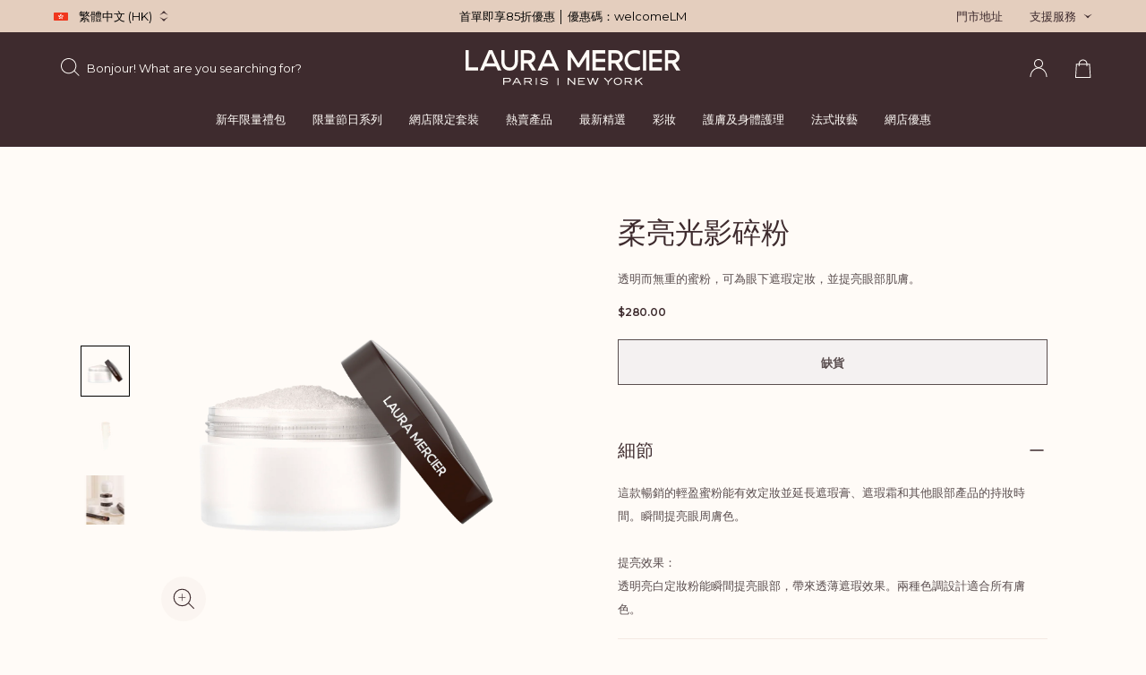

--- FILE ---
content_type: text/html; charset=utf-8
request_url: https://www.lauramercier.com.hk/zh/products/secret-brightening-powder-for-under-eyes
body_size: 118431
content:
<!doctype html>
<html class='no-js' lang='zh-TW'>
  <head
     data-rb-disabled  data-rb-update-disabled 
  >
    <!-- Meta -->
    

  

    <meta charset='utf-8'>
    <meta http-equiv='X-UA-Compatible' content='IE=edge'>
    <meta name='viewport' content='width=device-width,initial-scale=1'>
    <meta name='theme-color' content=''>

    
  


  <!-- Google tag (gtag.js) -->
<script async src="https://www.googletagmanager.com/gtag/js?id=AW-709744416"></script>
<script>
  window.dataLayer = window.dataLayer || [];
  function gtag(){dataLayer.push(arguments);}
  gtag('js', new Date());

  gtag('config', 'AW-709744416');
</script>

<script>
  gtag('event', 'conversion', {'send_to': 'AW-709744416/AoarCO3XybgBEKCut9IC'});
</script>

<script async src="https://www.googletagmanager.com/gtag/js?id=DC-9261711"></script>
<script>
  window.dataLayer = window.dataLayer || [];
  function gtag(){dataLayer.push(arguments);}
  gtag('js', new Date());

  gtag('config', 'DC-9261711');
</script>

<script>
  gtag('event', 'conversion', {
    'allow_custom_scripts': true,
    'send_to': 'DC-9261711/uni/signup+standard'
  });
</script>
<noscript>
<img src=""https://ad.doubleclick.net/ddm/activity/src=9261711;type=uni;cat=signup;dc_lat=;dc_rdid=;tag_for_child_directed_treatment=;tfua=;npa=;gdpr=${GDPR};gdpr_consent=${GDPR_CONSENT_755};ord=1?"" width=""1"" height=""1"" alt=""""/>
</noscript>

    <script>
  gtag('event', 'conversion', {
    'allow_custom_scripts': true,
    'u10': '[collectionName]',
    'u11': '[productPrice]',
    'u12': '[productBrand]',
    'u16': '[productSize]',
    'u4': '[productCategory]',
    'u5': '[productName]',
    'u6': '[productId]',
    'u7': '[campaign]',
    'send_to': 'DC-9261711/uni/addcart+standard'
  });
</script>
<noscript>
<img src=""https://ad.doubleclick.net/ddm/activity/src=9261711;type=uni;cat=addcart;u4=[productCategory];u5=[productName];u6=[productId];u7=[campaign];u10=[collectionName];u11=[productPrice];u12=[productBrand];u16=[productSize];dc_lat=;dc_rdid=;tag_for_child_directed_treatment=;tfua=;npa=;gdpr=${GDPR};gdpr_consent=${GDPR_CONSENT_755};ord=1?"" width=""1"" height=""1"" alt=""""/>
</noscript>

        <!-- Google Tag Manager -->

<script>(function(w,d,s,l,i){w[l]=w[l]||[];w[l].push({'gtm.start':

new Date().getTime(),event:'gtm.js'});var f=d.getElementsByTagName(s)[0],

j=d.createElement(s),dl=l!='dataLayer'?'&l='+l:'';j.async=true;j.src=

'https://www.googletagmanager.com/gtm.js?id='+i+dl;f.parentNode.insertBefore(j,f);

})(window,document,'script','dataLayer','GTM-MV54CJGP');</script>

<!-- End Google Tag Manager -->



 


    

        

    
  
           
      
      
      <link rel="canonical" href="https://www.lauramercier.com.hk/zh/products/secret-brightening-powder-for-under-eyes">
    
    <link
      rel='preconnect'
      href='https://cdn.shopify.com'
      crossorigin
    >
    <title>柔亮光影碎粉 | Laura Mercier</title><link
        rel='icon'
        type='image/png'
        href='//www.lauramercier.com.hk/cdn/shop/files/Favicon_PM.webp?crop=center&height=32&v=1695023108&width=32'
      >
      <meta name='description' content='這款暢銷的輕盈蜜粉能有效定妝並延長遮瑕膏、遮瑕霜和其他眼部產品的持妝時間。瞬間提亮眼周膚色。提亮效果：透明亮白定妝粉能瞬間提亮眼部，帶來透薄遮瑕效果。兩種色調設計適合所有膚色。'>
    


<meta property="og:site_name" content=" LAURA MERCIER HK">
<meta property="og:url" content="https://www.lauramercier.com.hk/zh/products/secret-brightening-powder-for-under-eyes">
<meta property="og:title" content="柔亮光影碎粉 | Laura Mercier">
<meta property="og:type" content="product">
<meta property="og:description" content="這款暢銷的輕盈蜜粉能有效定妝並延長遮瑕膏、遮瑕霜和其他眼部產品的持妝時間。瞬間提亮眼周膚色。提亮效果：透明亮白定妝粉能瞬間提亮眼部，帶來透薄遮瑕效果。兩種色調設計適合所有膚色。"><meta property="og:image" content="http://www.lauramercier.com.hk/cdn/shop/products/secret-brightening-for-under-eyes-white-sbp-1-silo-3k.png?v=1677035283&width=1024">
  <meta property="og:image:secure_url" content="https://www.lauramercier.com.hk/cdn/shop/products/secret-brightening-for-under-eyes-white-sbp-1-silo-3k.png?v=1677035283&width=1024">
  <meta property="og:image:width" content="3000">
  <meta property="og:image:height" content="3000"><meta property="og:price:amount" content="280.00">
  <meta property="og:price:currency" content="HKD"><meta name="twitter:card" content="summary_large_image">
<meta name="twitter:title" content="柔亮光影碎粉 | Laura Mercier">
<meta name="twitter:description" content="這款暢銷的輕盈蜜粉能有效定妝並延長遮瑕膏、遮瑕霜和其他眼部產品的持妝時間。瞬間提亮眼周膚色。提亮效果：透明亮白定妝粉能瞬間提亮眼部，帶來透薄遮瑕效果。兩種色調設計適合所有膚色。">

<script type="application/ld+json">
    {
      "@context": "http://schema.org/",
      "@type": "Product",
      "name": "柔亮光影碎粉",
      "url": "https://www.lauramercier.com.hk/zh/products/secret-brightening-powder-for-under-eyes",
      
      "image": [
        "https://www.lauramercier.com.hk/cdn/shop/products/secret-brightening-for-under-eyes-white-sbp-1-silo-3k.png?v=1677035283&width=500"
      ],
      
      "description": "這款暢銷的輕盈蜜粉能有效定妝並延長遮瑕膏、遮瑕霜和其他眼部產品的持妝時間。瞬間提亮眼周膚色。提亮效果：透明亮白定妝粉能瞬間提亮眼部，帶來透薄遮瑕效果。兩種色調設計適合所有膚色。
",
      
        "sku": "42102813102",
      
      
      
      "brand": {
        "@type": "Brand",
        "name": "Laura Mercier"
      },
      "availability": "http://schema.org/OutOfStock",
      
        "offers": [
          
          {
            "@type" : "Offer",
            "availability" : "http://schema.org/OutOfStock",
            "price" : "280.0",
            "priceCurrency" : "HKD",
            "url" : "https://www.lauramercier.com.hk/zh/products/secret-brightening-powder-for-under-eyes?variant=44553766437157",
            "itemOffered" :
            {
              "@type" : "Offer",
              
              "image": "http://www.lauramercier.com.hk/cdn/shop/products/secret-brightening-for-under-eyes-white-sbp-1-silo-3k.png?v=1677035283&width=500",
              
              
              "name" : "Shade 1",
              
              
              
              "sku": "42102813102",
              
              
              "weight": {
                "@type": "QuantitativeValue",
                
                "unitCode": "lb",
                
                "value": "0.09 lb"
              },
              
              "url": "https://www.lauramercier.com.hk/zh/products/secret-brightening-powder-for-under-eyes?variant=44553766437157"
            }
          }
          
        ]
      
    }
  </script>

<!-- /snippets/gwa-hreflang.liquid v.1.0.3  from https://apps.shopify.com/hreflang-manager -->

    <script>window.performance && window.performance.mark && window.performance.mark('shopify.content_for_header.start');</script><meta name="google-site-verification" content="x_ZlI15G7LYeBkP1rwftekIgv9nqyeHQGJzwkOo_dV4">
<meta id="shopify-digital-wallet" name="shopify-digital-wallet" content="/69493096741/digital_wallets/dialog">
<meta name="shopify-checkout-api-token" content="2098fd6177ac580e5dece90b57dd496b">
<meta id="in-context-paypal-metadata" data-shop-id="69493096741" data-venmo-supported="false" data-environment="production" data-locale="en_US" data-paypal-v4="true" data-currency="HKD">
<link nohreflang="x-default" href="https://www.lauramercier.com.hk/products/secret-brightening-powder-for-under-eyes">
<link nohreflang="en-HK" href="https://www.lauramercier.com.hk/products/secret-brightening-powder-for-under-eyes">
<link nohreflang="zh-Hant-HK" href="https://www.lauramercier.com.hk/zh/products/secret-brightening-powder-for-under-eyes">
<link rel="alternate" type="application/json+oembed" href="https://www.lauramercier.com.hk/zh/products/secret-brightening-powder-for-under-eyes.oembed">
<script async="async" src="/checkouts/internal/preloads.js?locale=zh-HK"></script>
<link rel="preconnect" href="https://shop.app" crossorigin="anonymous">
<script async="async" src="https://shop.app/checkouts/internal/preloads.js?locale=zh-HK&shop_id=69493096741" crossorigin="anonymous"></script>
<script id="apple-pay-shop-capabilities" type="application/json">{"shopId":69493096741,"countryCode":"HK","currencyCode":"HKD","merchantCapabilities":["supports3DS"],"merchantId":"gid:\/\/shopify\/Shop\/69493096741","merchantName":" LAURA MERCIER HK","requiredBillingContactFields":["postalAddress","email","phone"],"requiredShippingContactFields":["postalAddress","email","phone"],"shippingType":"shipping","supportedNetworks":["visa","masterCard","amex"],"total":{"type":"pending","label":" LAURA MERCIER HK","amount":"1.00"},"shopifyPaymentsEnabled":true,"supportsSubscriptions":true}</script>
<script id="shopify-features" type="application/json">{"accessToken":"2098fd6177ac580e5dece90b57dd496b","betas":["rich-media-storefront-analytics"],"domain":"www.lauramercier.com.hk","predictiveSearch":true,"shopId":69493096741,"locale":"zh-tw"}</script>
<script>var Shopify = Shopify || {};
Shopify.shop = "lauramercier-hk.myshopify.com";
Shopify.locale = "zh-TW";
Shopify.currency = {"active":"HKD","rate":"1.0"};
Shopify.country = "HK";
Shopify.theme = {"name":"[HK-Production] 03.06.2025 HK Team","id":165220811045,"schema_name":"Laura Mercier","schema_version":"1.0.0","theme_store_id":null,"role":"main"};
Shopify.theme.handle = "null";
Shopify.theme.style = {"id":null,"handle":null};
Shopify.cdnHost = "www.lauramercier.com.hk/cdn";
Shopify.routes = Shopify.routes || {};
Shopify.routes.root = "/zh/";</script>
<script type="module">!function(o){(o.Shopify=o.Shopify||{}).modules=!0}(window);</script>
<script>!function(o){function n(){var o=[];function n(){o.push(Array.prototype.slice.apply(arguments))}return n.q=o,n}var t=o.Shopify=o.Shopify||{};t.loadFeatures=n(),t.autoloadFeatures=n()}(window);</script>
<script>
  window.ShopifyPay = window.ShopifyPay || {};
  window.ShopifyPay.apiHost = "shop.app\/pay";
  window.ShopifyPay.redirectState = null;
</script>
<script id="shop-js-analytics" type="application/json">{"pageType":"product"}</script>
<script defer="defer" async type="module" src="//www.lauramercier.com.hk/cdn/shopifycloud/shop-js/modules/v2/client.init-shop-cart-sync_CaiaFhqz.zh-TW.esm.js"></script>
<script defer="defer" async type="module" src="//www.lauramercier.com.hk/cdn/shopifycloud/shop-js/modules/v2/chunk.common_D2dUwcVR.esm.js"></script>
<script defer="defer" async type="module" src="//www.lauramercier.com.hk/cdn/shopifycloud/shop-js/modules/v2/chunk.modal_CdafGFEy.esm.js"></script>
<script type="module">
  await import("//www.lauramercier.com.hk/cdn/shopifycloud/shop-js/modules/v2/client.init-shop-cart-sync_CaiaFhqz.zh-TW.esm.js");
await import("//www.lauramercier.com.hk/cdn/shopifycloud/shop-js/modules/v2/chunk.common_D2dUwcVR.esm.js");
await import("//www.lauramercier.com.hk/cdn/shopifycloud/shop-js/modules/v2/chunk.modal_CdafGFEy.esm.js");

  window.Shopify.SignInWithShop?.initShopCartSync?.({"fedCMEnabled":true,"windoidEnabled":true});

</script>
<script>
  window.Shopify = window.Shopify || {};
  if (!window.Shopify.featureAssets) window.Shopify.featureAssets = {};
  window.Shopify.featureAssets['shop-js'] = {"shop-cart-sync":["modules/v2/client.shop-cart-sync_DPxkhAqo.zh-TW.esm.js","modules/v2/chunk.common_D2dUwcVR.esm.js","modules/v2/chunk.modal_CdafGFEy.esm.js"],"init-fed-cm":["modules/v2/client.init-fed-cm_DcY7k4cT.zh-TW.esm.js","modules/v2/chunk.common_D2dUwcVR.esm.js","modules/v2/chunk.modal_CdafGFEy.esm.js"],"shop-cash-offers":["modules/v2/client.shop-cash-offers_CvV8Vs9C.zh-TW.esm.js","modules/v2/chunk.common_D2dUwcVR.esm.js","modules/v2/chunk.modal_CdafGFEy.esm.js"],"shop-login-button":["modules/v2/client.shop-login-button_BTpYBRvF.zh-TW.esm.js","modules/v2/chunk.common_D2dUwcVR.esm.js","modules/v2/chunk.modal_CdafGFEy.esm.js"],"pay-button":["modules/v2/client.pay-button_De5p45vE.zh-TW.esm.js","modules/v2/chunk.common_D2dUwcVR.esm.js","modules/v2/chunk.modal_CdafGFEy.esm.js"],"shop-button":["modules/v2/client.shop-button_CR2dfxC4.zh-TW.esm.js","modules/v2/chunk.common_D2dUwcVR.esm.js","modules/v2/chunk.modal_CdafGFEy.esm.js"],"avatar":["modules/v2/client.avatar_BTnouDA3.zh-TW.esm.js"],"init-windoid":["modules/v2/client.init-windoid_Dv6sMVVp.zh-TW.esm.js","modules/v2/chunk.common_D2dUwcVR.esm.js","modules/v2/chunk.modal_CdafGFEy.esm.js"],"init-shop-for-new-customer-accounts":["modules/v2/client.init-shop-for-new-customer-accounts_B8p5Vdpi.zh-TW.esm.js","modules/v2/client.shop-login-button_BTpYBRvF.zh-TW.esm.js","modules/v2/chunk.common_D2dUwcVR.esm.js","modules/v2/chunk.modal_CdafGFEy.esm.js"],"init-shop-email-lookup-coordinator":["modules/v2/client.init-shop-email-lookup-coordinator_DUDfE80p.zh-TW.esm.js","modules/v2/chunk.common_D2dUwcVR.esm.js","modules/v2/chunk.modal_CdafGFEy.esm.js"],"init-shop-cart-sync":["modules/v2/client.init-shop-cart-sync_CaiaFhqz.zh-TW.esm.js","modules/v2/chunk.common_D2dUwcVR.esm.js","modules/v2/chunk.modal_CdafGFEy.esm.js"],"shop-toast-manager":["modules/v2/client.shop-toast-manager_CB9zoUKm.zh-TW.esm.js","modules/v2/chunk.common_D2dUwcVR.esm.js","modules/v2/chunk.modal_CdafGFEy.esm.js"],"init-customer-accounts":["modules/v2/client.init-customer-accounts_Cip3fQGC.zh-TW.esm.js","modules/v2/client.shop-login-button_BTpYBRvF.zh-TW.esm.js","modules/v2/chunk.common_D2dUwcVR.esm.js","modules/v2/chunk.modal_CdafGFEy.esm.js"],"init-customer-accounts-sign-up":["modules/v2/client.init-customer-accounts-sign-up_UxMIaZgt.zh-TW.esm.js","modules/v2/client.shop-login-button_BTpYBRvF.zh-TW.esm.js","modules/v2/chunk.common_D2dUwcVR.esm.js","modules/v2/chunk.modal_CdafGFEy.esm.js"],"shop-follow-button":["modules/v2/client.shop-follow-button_5RVXMhjy.zh-TW.esm.js","modules/v2/chunk.common_D2dUwcVR.esm.js","modules/v2/chunk.modal_CdafGFEy.esm.js"],"checkout-modal":["modules/v2/client.checkout-modal_CHGpp5tj.zh-TW.esm.js","modules/v2/chunk.common_D2dUwcVR.esm.js","modules/v2/chunk.modal_CdafGFEy.esm.js"],"shop-login":["modules/v2/client.shop-login_Dj-QcPl-.zh-TW.esm.js","modules/v2/chunk.common_D2dUwcVR.esm.js","modules/v2/chunk.modal_CdafGFEy.esm.js"],"lead-capture":["modules/v2/client.lead-capture_Gb4ukhJk.zh-TW.esm.js","modules/v2/chunk.common_D2dUwcVR.esm.js","modules/v2/chunk.modal_CdafGFEy.esm.js"],"payment-terms":["modules/v2/client.payment-terms_CQ7wdWVE.zh-TW.esm.js","modules/v2/chunk.common_D2dUwcVR.esm.js","modules/v2/chunk.modal_CdafGFEy.esm.js"]};
</script>
<script>(function() {
  var isLoaded = false;
  function asyncLoad() {
    if (isLoaded) return;
    isLoaded = true;
    var urls = ["https:\/\/wiser.expertvillagemedia.com\/assets\/js\/wiser_script.js?shop=lauramercier-hk.myshopify.com","https:\/\/pickupoptions-scriptglobal.wavecommerce.hk\/localpickup.js?secret=d144b5dac64c4e12aa4af06b439b5575\u0026shop=lauramercier-hk.myshopify.com"];
    for (var i = 0; i < urls.length; i++) {
      var s = document.createElement('script');
      s.type = 'text/javascript';
      s.async = true;
      s.src = urls[i];
      var x = document.getElementsByTagName('script')[0];
      x.parentNode.insertBefore(s, x);
    }
  };
  if(window.attachEvent) {
    window.attachEvent('onload', asyncLoad);
  } else {
    window.addEventListener('load', asyncLoad, false);
  }
})();</script>
<script id="__st">var __st={"a":69493096741,"offset":28800,"reqid":"e3ef0448-a767-4448-a952-c4e14e22be6e-1769276038","pageurl":"www.lauramercier.com.hk\/zh\/products\/secret-brightening-powder-for-under-eyes","u":"ae93b46c0e41","p":"product","rtyp":"product","rid":8131381133605};</script>
<script>window.ShopifyPaypalV4VisibilityTracking = true;</script>
<script id="form-persister">!function(){'use strict';const t='contact',e='new_comment',n=[[t,t],['blogs',e],['comments',e],[t,'customer']],o='password',r='form_key',c=['recaptcha-v3-token','g-recaptcha-response','h-captcha-response',o],s=()=>{try{return window.sessionStorage}catch{return}},i='__shopify_v',u=t=>t.elements[r],a=function(){const t=[...n].map((([t,e])=>`form[action*='/${t}']:not([data-nocaptcha='true']) input[name='form_type'][value='${e}']`)).join(',');var e;return e=t,()=>e?[...document.querySelectorAll(e)].map((t=>t.form)):[]}();function m(t){const e=u(t);a().includes(t)&&(!e||!e.value)&&function(t){try{if(!s())return;!function(t){const e=s();if(!e)return;const n=u(t);if(!n)return;const o=n.value;o&&e.removeItem(o)}(t);const e=Array.from(Array(32),(()=>Math.random().toString(36)[2])).join('');!function(t,e){u(t)||t.append(Object.assign(document.createElement('input'),{type:'hidden',name:r})),t.elements[r].value=e}(t,e),function(t,e){const n=s();if(!n)return;const r=[...t.querySelectorAll(`input[type='${o}']`)].map((({name:t})=>t)),u=[...c,...r],a={};for(const[o,c]of new FormData(t).entries())u.includes(o)||(a[o]=c);n.setItem(e,JSON.stringify({[i]:1,action:t.action,data:a}))}(t,e)}catch(e){console.error('failed to persist form',e)}}(t)}const f=t=>{if('true'===t.dataset.persistBound)return;const e=function(t,e){const n=function(t){return'function'==typeof t.submit?t.submit:HTMLFormElement.prototype.submit}(t).bind(t);return function(){let t;return()=>{t||(t=!0,(()=>{try{e(),n()}catch(t){(t=>{console.error('form submit failed',t)})(t)}})(),setTimeout((()=>t=!1),250))}}()}(t,(()=>{m(t)}));!function(t,e){if('function'==typeof t.submit&&'function'==typeof e)try{t.submit=e}catch{}}(t,e),t.addEventListener('submit',(t=>{t.preventDefault(),e()})),t.dataset.persistBound='true'};!function(){function t(t){const e=(t=>{const e=t.target;return e instanceof HTMLFormElement?e:e&&e.form})(t);e&&m(e)}document.addEventListener('submit',t),document.addEventListener('DOMContentLoaded',(()=>{const e=a();for(const t of e)f(t);var n;n=document.body,new window.MutationObserver((t=>{for(const e of t)if('childList'===e.type&&e.addedNodes.length)for(const t of e.addedNodes)1===t.nodeType&&'FORM'===t.tagName&&a().includes(t)&&f(t)})).observe(n,{childList:!0,subtree:!0,attributes:!1}),document.removeEventListener('submit',t)}))}()}();</script>
<script integrity="sha256-4kQ18oKyAcykRKYeNunJcIwy7WH5gtpwJnB7kiuLZ1E=" data-source-attribution="shopify.loadfeatures" defer="defer" src="//www.lauramercier.com.hk/cdn/shopifycloud/storefront/assets/storefront/load_feature-a0a9edcb.js" crossorigin="anonymous"></script>
<script crossorigin="anonymous" defer="defer" src="//www.lauramercier.com.hk/cdn/shopifycloud/storefront/assets/shopify_pay/storefront-65b4c6d7.js?v=20250812"></script>
<script data-source-attribution="shopify.dynamic_checkout.dynamic.init">var Shopify=Shopify||{};Shopify.PaymentButton=Shopify.PaymentButton||{isStorefrontPortableWallets:!0,init:function(){window.Shopify.PaymentButton.init=function(){};var t=document.createElement("script");t.src="https://www.lauramercier.com.hk/cdn/shopifycloud/portable-wallets/latest/portable-wallets.zh-tw.js",t.type="module",document.head.appendChild(t)}};
</script>
<script data-source-attribution="shopify.dynamic_checkout.buyer_consent">
  function portableWalletsHideBuyerConsent(e){var t=document.getElementById("shopify-buyer-consent"),n=document.getElementById("shopify-subscription-policy-button");t&&n&&(t.classList.add("hidden"),t.setAttribute("aria-hidden","true"),n.removeEventListener("click",e))}function portableWalletsShowBuyerConsent(e){var t=document.getElementById("shopify-buyer-consent"),n=document.getElementById("shopify-subscription-policy-button");t&&n&&(t.classList.remove("hidden"),t.removeAttribute("aria-hidden"),n.addEventListener("click",e))}window.Shopify?.PaymentButton&&(window.Shopify.PaymentButton.hideBuyerConsent=portableWalletsHideBuyerConsent,window.Shopify.PaymentButton.showBuyerConsent=portableWalletsShowBuyerConsent);
</script>
<script data-source-attribution="shopify.dynamic_checkout.cart.bootstrap">document.addEventListener("DOMContentLoaded",(function(){function t(){return document.querySelector("shopify-accelerated-checkout-cart, shopify-accelerated-checkout")}if(t())Shopify.PaymentButton.init();else{new MutationObserver((function(e,n){t()&&(Shopify.PaymentButton.init(),n.disconnect())})).observe(document.body,{childList:!0,subtree:!0})}}));
</script>
<link id="shopify-accelerated-checkout-styles" rel="stylesheet" media="screen" href="https://www.lauramercier.com.hk/cdn/shopifycloud/portable-wallets/latest/accelerated-checkout-backwards-compat.css" crossorigin="anonymous">
<style id="shopify-accelerated-checkout-cart">
        #shopify-buyer-consent {
  margin-top: 1em;
  display: inline-block;
  width: 100%;
}

#shopify-buyer-consent.hidden {
  display: none;
}

#shopify-subscription-policy-button {
  background: none;
  border: none;
  padding: 0;
  text-decoration: underline;
  font-size: inherit;
  cursor: pointer;
}

#shopify-subscription-policy-button::before {
  box-shadow: none;
}

      </style>

<script>window.performance && window.performance.mark && window.performance.mark('shopify.content_for_header.end');</script>

    <!-- Styles -->

    <!-- inline critical css -->
    <style>
      .megamenu {
        display: none;
      }
    </style><style data-shopify>


  :root {
    /* ------------------------------------------------------------ *\
        Typography Settings
    \* ------------------------------------------------------------ */

    /* This is the amount by which to magnify the REM-defined heading scale */
    --heading-scale-coefficient: ;

    /* Base font size by which others are calculated */
    --font-basis: ;

    /* Main (primary) font (used for headings) */
    --font-family-main: , ;
    --font-style-main: ;
    --font-weight-main: ;

    /* Secondary font (used for body text) */
    --font-family-secondary: , ;
    --font-style-secondary: ;
    --font-weight-secondary: ;

    /* Headings */
    
    --font-family-h1: , ;
    --font-style-h1: ;
    --font-weight-h1: ;
    

    
    --text-transform-h1: none;
    

    
    --font-family-h2: , ;
    --font-style-h2: ;
    --font-weight-h2: ;
    

    
    --text-transform-h2: none;
    

    
    --font-family-h3: , ;
    --font-style-h3: ;
    --font-weight-h3: ;
    

    
    --text-transform-h3: none;
    

    
    --font-family-h4: , ;
    --font-style-h4: ;
    --font-weight-h4: ;
    

    
    --text-transform-h4: none;
    

    
    --font-family-h5: , ;
    --font-style-h5: ;
    --font-weight-h5: ;
    

    
    --text-transform-h5: none;
    

    
    --font-family-h6: , ;
    --font-style-h6: ;
    --font-weight-h6: ;
    

    
    --text-transform-h6: none;
    

    /* Body */
    
    --font-family-body: , ;
    --font-style-body: ;
    --font-weight-body: ;
    

    /* ------------------------------------------------------------ *\
        Color Settings
    \* ------------------------------------------------------------ */

    
    --color-foreground-main: ;
    --color-background-main: ;
    --color-foreground-subdued: ;
    --color-background-subdued: ;
    

    --color-brand-primary: ;
    --color-brand-secondary: ;

    
    --color-primary-foreground: ;
    

    
    --color-secondary-foreground: ;
    

    --color-base-ink: ;
    --color-base-subdued: ;
    --color-base-neutral: ;
    --color-base-light: ;
    --color-base-reverse: ;
  }
</style>
<link rel='preconnect' href='https://fonts.googleapis.com'>
    <link
      rel='preconnect'
      href='https://fonts.gstatic.com'
      crossorigin
    >
    
    <link
      rel='preload'
      href='https://fonts.googleapis.com/css2?family=Montserrat:wght@200;400;500;600;700&display=swap'
      as='style'
      onload="this.onload=null;this.rel='stylesheet'"
    >
    
    <noscript>
      <link
        href='https://fonts.googleapis.com/css2?family=Montserrat:wght@200;400;500;600;700&display=swap'
        rel='stylesheet'
        type='text/css'
      >
    </noscript>

    <link href="//www.lauramercier.com.hk/cdn/shop/t/159/assets/base.css?v=90946263569027912601723199304" rel="stylesheet" type="text/css" media="all" />

    <link href="//www.lauramercier.com.hk/cdn/shop/t/159/assets/dropdown.css?v=160108792832246250101708618553" rel="preload" as="style" onload="this.rel='stylesheet'">
  <noscript><link href="//www.lauramercier.com.hk/cdn/shop/t/159/assets/dropdown.css?v=160108792832246250101708618553" rel="stylesheet" type="text/css" media="all" /></noscript>
    <link href="//www.lauramercier.com.hk/cdn/shop/t/159/assets/slideout.css?v=27975225931986108351708618553" rel="preload" as="style" onload="this.rel='stylesheet'">
  <noscript><link href="//www.lauramercier.com.hk/cdn/shop/t/159/assets/slideout.css?v=27975225931986108351708618553" rel="stylesheet" type="text/css" media="all" /></noscript>

    
    
    <link
      rel='preload'
      href='//www.lauramercier.com.hk/cdn/shop/t/159/assets/section-megamenu-v2.css?v=56317231893404253611723367089'
      as='style'
      onload="this.onload=null;this.rel='stylesheet'"
    >
    <noscript><link rel='stylesheet' href='//www.lauramercier.com.hk/cdn/shop/t/159/assets/section-megamenu-v2.css?v=56317231893404253611723367089'></noscript>
    
<link href="//www.lauramercier.com.hk/cdn/shop/t/159/assets/component-product-gallery.css?v=11463218903186436761708618553" as="style" rel="preload">
<script src='//www.lauramercier.com.hk/cdn/shop/t/159/assets/component-base.js?v=170868857252927833581708618553' defer='defer'></script><!-- JS helpers / vars -->
<script>
  const __GLOBAL__ = {
    template: "product",
    CDNAssets: "//www.lauramercier.com.hk/cdn/shop/t/159/assets/test.jpg?v=25266".replace(/test.jpg\?\d*/,''),
    CDNFiles: "//www.lauramercier.com.hk/cdn/shop/files/test.jpg?v=25266".replace(/test.jpg\?\d*/,''),
    domain: "lauramercier-hk.myshopify.com",
    secureURL: "https://www.lauramercier.com.hk",
    shopHandle: "lauramercier-hk",
    storeName: " LAURA MERCIER HK",
    storefrontToken: "",
    cart: {"note":null,"attributes":{},"original_total_price":0,"total_price":0,"total_discount":0,"total_weight":0.0,"item_count":0,"items":[],"requires_shipping":false,"currency":"HKD","items_subtotal_price":0,"cart_level_discount_applications":[],"checkout_charge_amount":0},
    integrations: {},
    routes: {
      recommendationsUrl: "/zh/recommendations/products",
      cartAddURL: '/zh/cart/add',
      cartChangeURL: '/zh/cart/change',
      cartUpdateURL: '/zh/cart/update',
      rootUrl: '/zh'
    },
    collection: {handle: 'false',
      productsPerPage: 20,
      total: 0
    },
    language: "ZH-TW",
    loginStatus: "Not Logged",
    clientStatus: "Not Client",
    product: {tags: ["10122022-import","Celestial Celebration","Complexion","Eye","Makeup Gifts 400","Others - Makeup Eye","regular price","Secret Blurring","Setting","Unknown"],
      title: "柔亮光影碎粉",handle: 'secret-brightening-powder-for-under-eyes',
      formID: '',
      optionConfig: {},
      variants: [{"id":44553766437157,"title":"Shade 1","option1":"Shade 1","option2":null,"option3":null,"sku":"42102813102","requires_shipping":true,"taxable":false,"featured_image":{"id":40776833401125,"product_id":8131381133605,"position":1,"created_at":"2023-02-22T11:08:03+08:00","updated_at":"2023-02-22T11:08:03+08:00","alt":null,"width":3000,"height":3000,"src":"\/\/www.lauramercier.com.hk\/cdn\/shop\/products\/secret-brightening-for-under-eyes-white-sbp-1-silo-3k.png?v=1677035283","variant_ids":[44553766437157]},"available":false,"name":"柔亮光影碎粉 - Shade 1","public_title":"Shade 1","options":["Shade 1"],"price":28000,"weight":41,"compare_at_price":null,"inventory_management":"shopify","barcode":"736150028136","featured_media":{"alt":null,"id":33121530052901,"position":1,"preview_image":{"aspect_ratio":1.0,"height":3000,"width":3000,"src":"\/\/www.lauramercier.com.hk\/cdn\/shop\/products\/secret-brightening-for-under-eyes-white-sbp-1-silo-3k.png?v=1677035283"}},"requires_selling_plan":false,"selling_plan_allocations":[],"quantity_rule":{"min":1,"max":null,"increment":1}}],
      options: ["Color"],
      selectedOrFirstAvailableVariant: {"id":44553766437157,"title":"Shade 1","option1":"Shade 1","option2":null,"option3":null,"sku":"42102813102","requires_shipping":true,"taxable":false,"featured_image":{"id":40776833401125,"product_id":8131381133605,"position":1,"created_at":"2023-02-22T11:08:03+08:00","updated_at":"2023-02-22T11:08:03+08:00","alt":null,"width":3000,"height":3000,"src":"\/\/www.lauramercier.com.hk\/cdn\/shop\/products\/secret-brightening-for-under-eyes-white-sbp-1-silo-3k.png?v=1677035283","variant_ids":[44553766437157]},"available":false,"name":"柔亮光影碎粉 - Shade 1","public_title":"Shade 1","options":["Shade 1"],"price":28000,"weight":41,"compare_at_price":null,"inventory_management":"shopify","barcode":"736150028136","featured_media":{"alt":null,"id":33121530052901,"position":1,"preview_image":{"aspect_ratio":1.0,"height":3000,"width":3000,"src":"\/\/www.lauramercier.com.hk\/cdn\/shop\/products\/secret-brightening-for-under-eyes-white-sbp-1-silo-3k.png?v=1677035283"}},"requires_selling_plan":false,"selling_plan_allocations":[],"quantity_rule":{"min":1,"max":null,"increment":1}},
      media: [{"alt":null,"id":33121530052901,"position":1,"preview_image":{"aspect_ratio":1.0,"height":3000,"width":3000,"src":"\/\/www.lauramercier.com.hk\/cdn\/shop\/products\/secret-brightening-for-under-eyes-white-sbp-1-silo-3k.png?v=1677035283"},"aspect_ratio":1.0,"height":3000,"media_type":"image","src":"\/\/www.lauramercier.com.hk\/cdn\/shop\/products\/secret-brightening-for-under-eyes-white-sbp-1-silo-3k.png?v=1677035283","width":3000},{"alt":null,"id":33412668195109,"position":2,"preview_image":{"aspect_ratio":1.0,"height":1080,"width":1080,"src":"\/\/www.lauramercier.com.hk\/cdn\/shop\/products\/LM_SP19_SBP_01_TX_R150.png?v=1679362487"},"aspect_ratio":1.0,"height":1080,"media_type":"image","src":"\/\/www.lauramercier.com.hk\/cdn\/shop\/products\/LM_SP19_SBP_01_TX_R150.png?v=1679362487","width":1080},{"alt":null,"id":33432415633701,"position":3,"preview_image":{"aspect_ratio":1.0,"height":1080,"width":1080,"src":"\/\/www.lauramercier.com.hk\/cdn\/shop\/products\/LM_FA22_Social_SecretBrighteningPowder_1400x1750_R300.png?v=1679543215"},"aspect_ratio":1.0,"height":1080,"media_type":"image","src":"\/\/www.lauramercier.com.hk\/cdn\/shop\/products\/LM_FA22_Social_SecretBrighteningPowder_1400x1750_R300.png?v=1679543215","width":1080}]
    }
  }
</script>
<script
      src='//www.lauramercier.com.hk/cdn/shopifycloud/storefront/assets/themes_support/option_selection-b017cd28.js'
      id='option-selector'
      defer
    ></script>

    <script>
      document.documentElement.className = document.documentElement.className.replace('no-js', 'js')
    </script><!-- Okendo Reviews--><link href="//www.lauramercier.com.hk/cdn/shop/t/159/assets/component-okendo-reviews-rating-summary.css?v=35461324113174823091708618553" rel="preload" as="style" onload="this.rel='stylesheet'">
  <noscript><link href="//www.lauramercier.com.hk/cdn/shop/t/159/assets/component-okendo-reviews-rating-summary.css?v=35461324113174823091708618553" rel="stylesheet" type="text/css" media="all" /></noscript><!-- Afterpay -->

<link href="//www.lauramercier.com.hk/cdn/shop/t/159/assets/component-afterpay.css?v=110075299061380110801708618553" rel="preload" as="style" onload="this.rel='stylesheet'">
  <noscript><link href="//www.lauramercier.com.hk/cdn/shop/t/159/assets/component-afterpay.css?v=110075299061380110801708618553" rel="stylesheet" type="text/css" media="all" /></noscript>
<!-- Google Tag Manager STARTS -->
<script>(function(w,d,s,l,i){w[l]=w[l]||[];w[l].push({'gtm.start':
new Date().getTime(),event:'gtm.js'});var f=d.getElementsByTagName(s)[0],
j=d.createElement(s),dl=l!='dataLayer'?'&l='+l:'';j.async=true;j.src=
'https://www.googletagmanager.com/gtm.js?id='+i+dl;f.parentNode.insertBefore(j,f);
})(window,document,'script','dataLayer','GTM-NLR5537');</script>
<!-- Google Tag Manager ENDS-->

    
    <script>
      Shopify.money_format = "${{amount}}";
    </script>
  


















 





<script>
var evmcollectionhandle = 'eye,all-face,best-selling-products,eye-shadow,makeup-gifts-under-400,matched-shade-finder,point-makeup,all,regular-price-items,v-day-collection,setting-powders-sprays,makeup,flawless-face' ? 'eye,all-face,best-selling-products,eye-shadow,makeup-gifts-under-400,matched-shade-finder,point-makeup,all,regular-price-items,v-day-collection,setting-powders-sprays,makeup,flawless-face'.split(',') : [];  
var evmcustomerId = '' ? '' : "";
window.evmWSSettings = {
  collections: [438550266149,438839607589,441887719717,473038520613,463038841125,440454218021,642461827365,463132197157,466940133669,635847213349,438643687717,438271705381,438435741989],
  collectionhandles :evmcollectionhandle,
  tags: '10122022-import,Celestial Celebration,Complexion,Eye,Makeup Gifts 400,Others - Makeup Eye,regular price,Secret Blurring,Setting,Unknown'.split(','),
  pagehandle:"",
  moneyFormat: "${{amount}}",
  moneyFormatWithCurrency: "HK${{amount}}",
  currency: "HKD",
  domain: "www.lauramercier.com.hk",
  product_type: "Makeup",
  product_vendor: "Laura Mercier",
  customerId: evmcustomerId,
  customerEmail:"",
} 
</script>
  <script>
  if(!window.jQuery){     
    /*! jQuery v2.2.4 | (c) jQuery Foundation | jquery.org/license */
    !function(a,b){"object"==typeof module&&"object"==typeof module.exports?module.exports=a.document?b(a,!0):function(a){if(!a.document)throw new Error("jQuery requires a window with a document");return b(a)}:b(a)}("undefined"!=typeof window?window:this,function(a,b){var c=[],d=a.document,e=c.slice,f=c.concat,g=c.push,h=c.indexOf,i={},j=i.toString,k=i.hasOwnProperty,l={},m="2.2.4",n=function(a,b){return new n.fn.init(a,b)},o=/^[\s\uFEFF\xA0]+|[\s\uFEFF\xA0]+$/g,p=/^-ms-/,q=/-([\da-z])/gi,r=function(a,b){return b.toUpperCase()};n.fn=n.prototype={jquery:m,constructor:n,selector:"",length:0,toArray:function(){return e.call(this)},get:function(a){return null!=a?0>a?this[a+this.length]:this[a]:e.call(this)},pushStack:function(a){var b=n.merge(this.constructor(),a);return b.prevObject=this,b.context=this.context,b},each:function(a){return n.each(this,a)},map:function(a){return this.pushStack(n.map(this,function(b,c){return a.call(b,c,b)}))},slice:function(){return this.pushStack(e.apply(this,arguments))},first:function(){return this.eq(0)},last:function(){return this.eq(-1)},eq:function(a){var b=this.length,c=+a+(0>a?b:0);return this.pushStack(c>=0&&b>c?[this[c]]:[])},end:function(){return this.prevObject||this.constructor()},push:g,sort:c.sort,splice:c.splice},n.extend=n.fn.extend=function(){var a,b,c,d,e,f,g=arguments[0]||{},h=1,i=arguments.length,j=!1;for("boolean"==typeof g&&(j=g,g=arguments[h]||{},h++),"object"==typeof g||n.isFunction(g)||(g={}),h===i&&(g=this,h--);i>h;h++)if(null!=(a=arguments[h]))for(b in a)c=g[b],d=a[b],g!==d&&(j&&d&&(n.isPlainObject(d)||(e=n.isArray(d)))?(e?(e=!1,f=c&&n.isArray(c)?c:[]):f=c&&n.isPlainObject(c)?c:{},g[b]=n.extend(j,f,d)):void 0!==d&&(g[b]=d));return g},n.extend({expando:"jQuery"+(m+Math.random()).replace(/\D/g,""),isReady:!0,error:function(a){throw new Error(a)},noop:function(){},isFunction:function(a){return"function"===n.type(a)},isArray:Array.isArray,isWindow:function(a){return null!=a&&a===a.window},isNumeric:function(a){var b=a&&a.toString();return!n.isArray(a)&&b-parseFloat(b)+1>=0},isPlainObject:function(a){var b;if("object"!==n.type(a)||a.nodeType||n.isWindow(a))return!1;if(a.constructor&&!k.call(a,"constructor")&&!k.call(a.constructor.prototype||{},"isPrototypeOf"))return!1;for(b in a);return void 0===b||k.call(a,b)},isEmptyObject:function(a){var b;for(b in a)return!1;return!0},type:function(a){return null==a?a+"":"object"==typeof a||"function"==typeof a?i[j.call(a)]||"object":typeof a},globalEval:function(a){var b,c=eval;a=n.trim(a),a&&(1===a.indexOf("use strict")?(b=d.createElement("script"),b.text=a,d.head.appendChild(b).parentNode.removeChild(b)):c(a))},camelCase:function(a){return a.replace(p,"ms-").replace(q,r)},nodeName:function(a,b){return a.nodeName&&a.nodeName.toLowerCase()===b.toLowerCase()},each:function(a,b){var c,d=0;if(s(a)){for(c=a.length;c>d;d++)if(b.call(a[d],d,a[d])===!1)break}else for(d in a)if(b.call(a[d],d,a[d])===!1)break;return a},trim:function(a){return null==a?"":(a+"").replace(o,"")},makeArray:function(a,b){var c=b||[];return null!=a&&(s(Object(a))?n.merge(c,"string"==typeof a?[a]:a):g.call(c,a)),c},inArray:function(a,b,c){return null==b?-1:h.call(b,a,c)},merge:function(a,b){for(var c=+b.length,d=0,e=a.length;c>d;d++)a[e++]=b[d];return a.length=e,a},grep:function(a,b,c){for(var d,e=[],f=0,g=a.length,h=!c;g>f;f++)d=!b(a[f],f),d!==h&&e.push(a[f]);return e},map:function(a,b,c){var d,e,g=0,h=[];if(s(a))for(d=a.length;d>g;g++)e=b(a[g],g,c),null!=e&&h.push(e);else for(g in a)e=b(a[g],g,c),null!=e&&h.push(e);return f.apply([],h)},guid:1,proxy:function(a,b){var c,d,f;return"string"==typeof b&&(c=a[b],b=a,a=c),n.isFunction(a)?(d=e.call(arguments,2),f=function(){return a.apply(b||this,d.concat(e.call(arguments)))},f.guid=a.guid=a.guid||n.guid++,f):void 0},now:Date.now,support:l}),"function"==typeof Symbol&&(n.fn[Symbol.iterator]=c[Symbol.iterator]),n.each("Boolean Number String Function Array Date RegExp Object Error Symbol".split(" "),function(a,b){i["[object "+b+"]"]=b.toLowerCase()});function s(a){var b=!!a&&"length"in a&&a.length,c=n.type(a);return"function"===c||n.isWindow(a)?!1:"array"===c||0===b||"number"==typeof b&&b>0&&b-1 in a}var t=function(a){var b,c,d,e,f,g,h,i,j,k,l,m,n,o,p,q,r,s,t,u="sizzle"+1*new Date,v=a.document,w=0,x=0,y=ga(),z=ga(),A=ga(),B=function(a,b){return a===b&&(l=!0),0},C=1<<31,D={}.hasOwnProperty,E=[],F=E.pop,G=E.push,H=E.push,I=E.slice,J=function(a,b){for(var c=0,d=a.length;d>c;c++)if(a[c]===b)return c;return-1},K="checked|selected|async|autofocus|autoplay|controls|defer|disabled|hidden|ismap|loop|multiple|open|readonly|required|scoped",L="[\\x20\\t\\r\\n\\f]",M="(?:\\\\.|[\\w-]|[^\\x00-\\xa0])+",N="\\["+L+"*("+M+")(?:"+L+"*([*^$|!~]?=)"+L+"*(?:'((?:\\\\.|[^\\\\'])*)'|\"((?:\\\\.|[^\\\\\"])*)\"|("+M+"))|)"+L+"*\\]",O=":("+M+")(?:\\((('((?:\\\\.|[^\\\\'])*)'|\"((?:\\\\.|[^\\\\\"])*)\")|((?:\\\\.|[^\\\\()[\\]]|"+N+")*)|.*)\\)|)",P=new RegExp(L+"+","g"),Q=new RegExp("^"+L+"+|((?:^|[^\\\\])(?:\\\\.)*)"+L+"+$","g"),R=new RegExp("^"+L+"*,"+L+"*"),S=new RegExp("^"+L+"*([>+~]|"+L+")"+L+"*"),T=new RegExp("="+L+"*([^\\]'\"]*?)"+L+"*\\]","g"),U=new RegExp(O),V=new RegExp("^"+M+"$"),W={ID:new RegExp("^#("+M+")"),CLASS:new RegExp("^\\.("+M+")"),TAG:new RegExp("^("+M+"|[*])"),ATTR:new RegExp("^"+N),PSEUDO:new RegExp("^"+O),CHILD:new RegExp("^:(only|first|last|nth|nth-last)-(child|of-type)(?:\\("+L+"*(even|odd|(([+-]|)(\\d*)n|)"+L+"*(?:([+-]|)"+L+"*(\\d+)|))"+L+"*\\)|)","i"),bool:new RegExp("^(?:"+K+")$","i"),needsContext:new RegExp("^"+L+"*[>+~]|:(even|odd|eq|gt|lt|nth|first|last)(?:\\("+L+"*((?:-\\d)?\\d*)"+L+"*\\)|)(?=[^-]|$)","i")},X=/^(?:input|select|textarea|button)$/i,Y=/^h\d$/i,Z=/^[^{]+\{\s*\[native \w/,$=/^(?:#([\w-]+)|(\w+)|\.([\w-]+))$/,_=/[+~]/,aa=/'|\\/g,ba=new RegExp("\\\\([\\da-f]{1,6}"+L+"?|("+L+")|.)","ig"),ca=function(a,b,c){var d="0x"+b-65536;return d!==d||c?b:0>d?String.fromCharCode(d+65536):String.fromCharCode(d>>10|55296,1023&d|56320)},da=function(){m()};try{H.apply(E=I.call(v.childNodes),v.childNodes),E[v.childNodes.length].nodeType}catch(ea){H={apply:E.length?function(a,b){G.apply(a,I.call(b))}:function(a,b){var c=a.length,d=0;while(a[c++]=b[d++]);a.length=c-1}}}function fa(a,b,d,e){var f,h,j,k,l,o,r,s,w=b&&b.ownerDocument,x=b?b.nodeType:9;if(d=d||[],"string"!=typeof a||!a||1!==x&&9!==x&&11!==x)return d;if(!e&&((b?b.ownerDocument||b:v)!==n&&m(b),b=b||n,p)){if(11!==x&&(o=$.exec(a)))if(f=o[1]){if(9===x){if(!(j=b.getElementById(f)))return d;if(j.id===f)return d.push(j),d}else if(w&&(j=w.getElementById(f))&&t(b,j)&&j.id===f)return d.push(j),d}else{if(o[2])return H.apply(d,b.getElementsByTagName(a)),d;if((f=o[3])&&c.getElementsByClassName&&b.getElementsByClassName)return H.apply(d,b.getElementsByClassName(f)),d}if(c.qsa&&!A[a+" "]&&(!q||!q.test(a))){if(1!==x)w=b,s=a;else if("object"!==b.nodeName.toLowerCase()){(k=b.getAttribute("id"))?k=k.replace(aa,"\\$&"):b.setAttribute("id",k=u),r=g(a),h=r.length,l=V.test(k)?"#"+k:"[id='"+k+"']";while(h--)r[h]=l+" "+qa(r[h]);s=r.join(","),w=_.test(a)&&oa(b.parentNode)||b}if(s)try{return H.apply(d,w.querySelectorAll(s)),d}catch(y){}finally{k===u&&b.removeAttribute("id")}}}return i(a.replace(Q,"$1"),b,d,e)}function ga(){var a=[];function b(c,e){return a.push(c+" ")>d.cacheLength&&delete b[a.shift()],b[c+" "]=e}return b}function ha(a){return a[u]=!0,a}function ia(a){var b=n.createElement("div");try{return!!a(b)}catch(c){return!1}finally{b.parentNode&&b.parentNode.removeChild(b),b=null}}function ja(a,b){var c=a.split("|"),e=c.length;while(e--)d.attrHandle[c[e]]=b}function ka(a,b){var c=b&&a,d=c&&1===a.nodeType&&1===b.nodeType&&(~b.sourceIndex||C)-(~a.sourceIndex||C);if(d)return d;if(c)while(c=c.nextSibling)if(c===b)return-1;return a?1:-1}function la(a){return function(b){var c=b.nodeName.toLowerCase();return"input"===c&&b.type===a}}function ma(a){return function(b){var c=b.nodeName.toLowerCase();return("input"===c||"button"===c)&&b.type===a}}function na(a){return ha(function(b){return b=+b,ha(function(c,d){var e,f=a([],c.length,b),g=f.length;while(g--)c[e=f[g]]&&(c[e]=!(d[e]=c[e]))})})}function oa(a){return a&&"undefined"!=typeof a.getElementsByTagName&&a}c=fa.support={},f=fa.isXML=function(a){var b=a&&(a.ownerDocument||a).documentElement;return b?"HTML"!==b.nodeName:!1},m=fa.setDocument=function(a){var b,e,g=a?a.ownerDocument||a:v;return g!==n&&9===g.nodeType&&g.documentElement?(n=g,o=n.documentElement,p=!f(n),(e=n.defaultView)&&e.top!==e&&(e.addEventListener?e.addEventListener("unload",da,!1):e.attachEvent&&e.attachEvent("onunload",da)),c.attributes=ia(function(a){return a.className="i",!a.getAttribute("className")}),c.getElementsByTagName=ia(function(a){return a.appendChild(n.createComment("")),!a.getElementsByTagName("*").length}),c.getElementsByClassName=Z.test(n.getElementsByClassName),c.getById=ia(function(a){return o.appendChild(a).id=u,!n.getElementsByName||!n.getElementsByName(u).length}),c.getById?(d.find.ID=function(a,b){if("undefined"!=typeof b.getElementById&&p){var c=b.getElementById(a);return c?[c]:[]}},d.filter.ID=function(a){var b=a.replace(ba,ca);return function(a){return a.getAttribute("id")===b}}):(delete d.find.ID,d.filter.ID=function(a){var b=a.replace(ba,ca);return function(a){var c="undefined"!=typeof a.getAttributeNode&&a.getAttributeNode("id");return c&&c.value===b}}),d.find.TAG=c.getElementsByTagName?function(a,b){return"undefined"!=typeof b.getElementsByTagName?b.getElementsByTagName(a):c.qsa?b.querySelectorAll(a):void 0}:function(a,b){var c,d=[],e=0,f=b.getElementsByTagName(a);if("*"===a){while(c=f[e++])1===c.nodeType&&d.push(c);return d}return f},d.find.CLASS=c.getElementsByClassName&&function(a,b){return"undefined"!=typeof b.getElementsByClassName&&p?b.getElementsByClassName(a):void 0},r=[],q=[],(c.qsa=Z.test(n.querySelectorAll))&&(ia(function(a){o.appendChild(a).innerHTML="<a id='"+u+"'></a><select id='"+u+"-\r\\' msallowcapture=''><option selected=''></option></select>",a.querySelectorAll("[msallowcapture^='']").length&&q.push("[*^$]="+L+"*(?:''|\"\")"),a.querySelectorAll("[selected]").length||q.push("\\["+L+"*(?:value|"+K+")"),a.querySelectorAll("[id~="+u+"-]").length||q.push("~="),a.querySelectorAll(":checked").length||q.push(":checked"),a.querySelectorAll("a#"+u+"+*").length||q.push(".#.+[+~]")}),ia(function(a){var b=n.createElement("input");b.setAttribute("type","hidden"),a.appendChild(b).setAttribute("name","D"),a.querySelectorAll("[name=d]").length&&q.push("name"+L+"*[*^$|!~]?="),a.querySelectorAll(":enabled").length||q.push(":enabled",":disabled"),a.querySelectorAll("*,:x"),q.push(",.*:")})),(c.matchesSelector=Z.test(s=o.matches||o.webkitMatchesSelector||o.mozMatchesSelector||o.oMatchesSelector||o.msMatchesSelector))&&ia(function(a){c.disconnectedMatch=s.call(a,"div"),s.call(a,"[s!='']:x"),r.push("!=",O)}),q=q.length&&new RegExp(q.join("|")),r=r.length&&new RegExp(r.join("|")),b=Z.test(o.compareDocumentPosition),t=b||Z.test(o.contains)?function(a,b){var c=9===a.nodeType?a.documentElement:a,d=b&&b.parentNode;return a===d||!(!d||1!==d.nodeType||!(c.contains?c.contains(d):a.compareDocumentPosition&&16&a.compareDocumentPosition(d)))}:function(a,b){if(b)while(b=b.parentNode)if(b===a)return!0;return!1},B=b?function(a,b){if(a===b)return l=!0,0;var d=!a.compareDocumentPosition-!b.compareDocumentPosition;return d?d:(d=(a.ownerDocument||a)===(b.ownerDocument||b)?a.compareDocumentPosition(b):1,1&d||!c.sortDetached&&b.compareDocumentPosition(a)===d?a===n||a.ownerDocument===v&&t(v,a)?-1:b===n||b.ownerDocument===v&&t(v,b)?1:k?J(k,a)-J(k,b):0:4&d?-1:1)}:function(a,b){if(a===b)return l=!0,0;var c,d=0,e=a.parentNode,f=b.parentNode,g=[a],h=[b];if(!e||!f)return a===n?-1:b===n?1:e?-1:f?1:k?J(k,a)-J(k,b):0;if(e===f)return ka(a,b);c=a;while(c=c.parentNode)g.unshift(c);c=b;while(c=c.parentNode)h.unshift(c);while(g[d]===h[d])d++;return d?ka(g[d],h[d]):g[d]===v?-1:h[d]===v?1:0},n):n},fa.matches=function(a,b){return fa(a,null,null,b)},fa.matchesSelector=function(a,b){if((a.ownerDocument||a)!==n&&m(a),b=b.replace(T,"='$1']"),c.matchesSelector&&p&&!A[b+" "]&&(!r||!r.test(b))&&(!q||!q.test(b)))try{var d=s.call(a,b);if(d||c.disconnectedMatch||a.document&&11!==a.document.nodeType)return d}catch(e){}return fa(b,n,null,[a]).length>0},fa.contains=function(a,b){return(a.ownerDocument||a)!==n&&m(a),t(a,b)},fa.attr=function(a,b){(a.ownerDocument||a)!==n&&m(a);var e=d.attrHandle[b.toLowerCase()],f=e&&D.call(d.attrHandle,b.toLowerCase())?e(a,b,!p):void 0;return void 0!==f?f:c.attributes||!p?a.getAttribute(b):(f=a.getAttributeNode(b))&&f.specified?f.value:null},fa.error=function(a){throw new Error("Syntax error, unrecognized expression: "+a)},fa.uniqueSort=function(a){var b,d=[],e=0,f=0;if(l=!c.detectDuplicates,k=!c.sortStable&&a.slice(0),a.sort(B),l){while(b=a[f++])b===a[f]&&(e=d.push(f));while(e--)a.splice(d[e],1)}return k=null,a},e=fa.getText=function(a){var b,c="",d=0,f=a.nodeType;if(f){if(1===f||9===f||11===f){if("string"==typeof a.textContent)return a.textContent;for(a=a.firstChild;a;a=a.nextSibling)c+=e(a)}else if(3===f||4===f)return a.nodeValue}else while(b=a[d++])c+=e(b);return c},d=fa.selectors={cacheLength:50,createPseudo:ha,match:W,attrHandle:{},find:{},relative:{">":{dir:"parentNode",first:!0}," ":{dir:"parentNode"},"+":{dir:"previousSibling",first:!0},"~":{dir:"previousSibling"}},preFilter:{ATTR:function(a){return a[1]=a[1].replace(ba,ca),a[3]=(a[3]||a[4]||a[5]||"").replace(ba,ca),"~="===a[2]&&(a[3]=" "+a[3]+" "),a.slice(0,4)},CHILD:function(a){return a[1]=a[1].toLowerCase(),"nth"===a[1].slice(0,3)?(a[3]||fa.error(a[0]),a[4]=+(a[4]?a[5]+(a[6]||1):2*("even"===a[3]||"odd"===a[3])),a[5]=+(a[7]+a[8]||"odd"===a[3])):a[3]&&fa.error(a[0]),a},PSEUDO:function(a){var b,c=!a[6]&&a[2];return W.CHILD.test(a[0])?null:(a[3]?a[2]=a[4]||a[5]||"":c&&U.test(c)&&(b=g(c,!0))&&(b=c.indexOf(")",c.length-b)-c.length)&&(a[0]=a[0].slice(0,b),a[2]=c.slice(0,b)),a.slice(0,3))}},filter:{TAG:function(a){var b=a.replace(ba,ca).toLowerCase();return"*"===a?function(){return!0}:function(a){return a.nodeName&&a.nodeName.toLowerCase()===b}},CLASS:function(a){var b=y[a+" "];return b||(b=new RegExp("(^|"+L+")"+a+"("+L+"|$)"))&&y(a,function(a){return b.test("string"==typeof a.className&&a.className||"undefined"!=typeof a.getAttribute&&a.getAttribute("class")||"")})},ATTR:function(a,b,c){return function(d){var e=fa.attr(d,a);return null==e?"!="===b:b?(e+="","="===b?e===c:"!="===b?e!==c:"^="===b?c&&0===e.indexOf(c):"*="===b?c&&e.indexOf(c)>-1:"$="===b?c&&e.slice(-c.length)===c:"~="===b?(" "+e.replace(P," ")+" ").indexOf(c)>-1:"|="===b?e===c||e.slice(0,c.length+1)===c+"-":!1):!0}},CHILD:function(a,b,c,d,e){var f="nth"!==a.slice(0,3),g="last"!==a.slice(-4),h="of-type"===b;return 1===d&&0===e?function(a){return!!a.parentNode}:function(b,c,i){var j,k,l,m,n,o,p=f!==g?"nextSibling":"previousSibling",q=b.parentNode,r=h&&b.nodeName.toLowerCase(),s=!i&&!h,t=!1;if(q){if(f){while(p){m=b;while(m=m[p])if(h?m.nodeName.toLowerCase()===r:1===m.nodeType)return!1;o=p="only"===a&&!o&&"nextSibling"}return!0}if(o=[g?q.firstChild:q.lastChild],g&&s){m=q,l=m[u]||(m[u]={}),k=l[m.uniqueID]||(l[m.uniqueID]={}),j=k[a]||[],n=j[0]===w&&j[1],t=n&&j[2],m=n&&q.childNodes[n];while(m=++n&&m&&m[p]||(t=n=0)||o.pop())if(1===m.nodeType&&++t&&m===b){k[a]=[w,n,t];break}}else if(s&&(m=b,l=m[u]||(m[u]={}),k=l[m.uniqueID]||(l[m.uniqueID]={}),j=k[a]||[],n=j[0]===w&&j[1],t=n),t===!1)while(m=++n&&m&&m[p]||(t=n=0)||o.pop())if((h?m.nodeName.toLowerCase()===r:1===m.nodeType)&&++t&&(s&&(l=m[u]||(m[u]={}),k=l[m.uniqueID]||(l[m.uniqueID]={}),k[a]=[w,t]),m===b))break;return t-=e,t===d||t%d===0&&t/d>=0}}},PSEUDO:function(a,b){var c,e=d.pseudos[a]||d.setFilters[a.toLowerCase()]||fa.error("unsupported pseudo: "+a);return e[u]?e(b):e.length>1?(c=[a,a,"",b],d.setFilters.hasOwnProperty(a.toLowerCase())?ha(function(a,c){var d,f=e(a,b),g=f.length;while(g--)d=J(a,f[g]),a[d]=!(c[d]=f[g])}):function(a){return e(a,0,c)}):e}},pseudos:{not:ha(function(a){var b=[],c=[],d=h(a.replace(Q,"$1"));return d[u]?ha(function(a,b,c,e){var f,g=d(a,null,e,[]),h=a.length;while(h--)(f=g[h])&&(a[h]=!(b[h]=f))}):function(a,e,f){return b[0]=a,d(b,null,f,c),b[0]=null,!c.pop()}}),has:ha(function(a){return function(b){return fa(a,b).length>0}}),contains:ha(function(a){return a=a.replace(ba,ca),function(b){return(b.textContent||b.innerText||e(b)).indexOf(a)>-1}}),lang:ha(function(a){return V.test(a||"")||fa.error("unsupported lang: "+a),a=a.replace(ba,ca).toLowerCase(),function(b){var c;do if(c=p?b.lang:b.getAttribute("xml:lang")||b.getAttribute("lang"))return c=c.toLowerCase(),c===a||0===c.indexOf(a+"-");while((b=b.parentNode)&&1===b.nodeType);return!1}}),target:function(b){var c=a.location&&a.location.hash;return c&&c.slice(1)===b.id},root:function(a){return a===o},focus:function(a){return a===n.activeElement&&(!n.hasFocus||n.hasFocus())&&!!(a.type||a.href||~a.tabIndex)},enabled:function(a){return a.disabled===!1},disabled:function(a){return a.disabled===!0},checked:function(a){var b=a.nodeName.toLowerCase();return"input"===b&&!!a.checked||"option"===b&&!!a.selected},selected:function(a){return a.parentNode&&a.parentNode.selectedIndex,a.selected===!0},empty:function(a){for(a=a.firstChild;a;a=a.nextSibling)if(a.nodeType<6)return!1;return!0},parent:function(a){return!d.pseudos.empty(a)},header:function(a){return Y.test(a.nodeName)},input:function(a){return X.test(a.nodeName)},button:function(a){var b=a.nodeName.toLowerCase();return"input"===b&&"button"===a.type||"button"===b},text:function(a){var b;return"input"===a.nodeName.toLowerCase()&&"text"===a.type&&(null==(b=a.getAttribute("type"))||"text"===b.toLowerCase())},first:na(function(){return[0]}),last:na(function(a,b){return[b-1]}),eq:na(function(a,b,c){return[0>c?c+b:c]}),even:na(function(a,b){for(var c=0;b>c;c+=2)a.push(c);return a}),odd:na(function(a,b){for(var c=1;b>c;c+=2)a.push(c);return a}),lt:na(function(a,b,c){for(var d=0>c?c+b:c;--d>=0;)a.push(d);return a}),gt:na(function(a,b,c){for(var d=0>c?c+b:c;++d<b;)a.push(d);return a})}},d.pseudos.nth=d.pseudos.eq;for(b in{radio:!0,checkbox:!0,file:!0,password:!0,image:!0})d.pseudos[b]=la(b);for(b in{submit:!0,reset:!0})d.pseudos[b]=ma(b);function pa(){}pa.prototype=d.filters=d.pseudos,d.setFilters=new pa,g=fa.tokenize=function(a,b){var c,e,f,g,h,i,j,k=z[a+" "];if(k)return b?0:k.slice(0);h=a,i=[],j=d.preFilter;while(h){c&&!(e=R.exec(h))||(e&&(h=h.slice(e[0].length)||h),i.push(f=[])),c=!1,(e=S.exec(h))&&(c=e.shift(),f.push({value:c,type:e[0].replace(Q," ")}),h=h.slice(c.length));for(g in d.filter)!(e=W[g].exec(h))||j[g]&&!(e=j[g](e))||(c=e.shift(),f.push({value:c,type:g,matches:e}),h=h.slice(c.length));if(!c)break}return b?h.length:h?fa.error(a):z(a,i).slice(0)};function qa(a){for(var b=0,c=a.length,d="";c>b;b++)d+=a[b].value;return d}function ra(a,b,c){var d=b.dir,e=c&&"parentNode"===d,f=x++;return b.first?function(b,c,f){while(b=b[d])if(1===b.nodeType||e)return a(b,c,f)}:function(b,c,g){var h,i,j,k=[w,f];if(g){while(b=b[d])if((1===b.nodeType||e)&&a(b,c,g))return!0}else while(b=b[d])if(1===b.nodeType||e){if(j=b[u]||(b[u]={}),i=j[b.uniqueID]||(j[b.uniqueID]={}),(h=i[d])&&h[0]===w&&h[1]===f)return k[2]=h[2];if(i[d]=k,k[2]=a(b,c,g))return!0}}}function sa(a){return a.length>1?function(b,c,d){var e=a.length;while(e--)if(!a[e](b,c,d))return!1;return!0}:a[0]}function ta(a,b,c){for(var d=0,e=b.length;e>d;d++)fa(a,b[d],c);return c}function ua(a,b,c,d,e){for(var f,g=[],h=0,i=a.length,j=null!=b;i>h;h++)(f=a[h])&&(c&&!c(f,d,e)||(g.push(f),j&&b.push(h)));return g}function va(a,b,c,d,e,f){return d&&!d[u]&&(d=va(d)),e&&!e[u]&&(e=va(e,f)),ha(function(f,g,h,i){var j,k,l,m=[],n=[],o=g.length,p=f||ta(b||"*",h.nodeType?[h]:h,[]),q=!a||!f&&b?p:ua(p,m,a,h,i),r=c?e||(f?a:o||d)?[]:g:q;if(c&&c(q,r,h,i),d){j=ua(r,n),d(j,[],h,i),k=j.length;while(k--)(l=j[k])&&(r[n[k]]=!(q[n[k]]=l))}if(f){if(e||a){if(e){j=[],k=r.length;while(k--)(l=r[k])&&j.push(q[k]=l);e(null,r=[],j,i)}k=r.length;while(k--)(l=r[k])&&(j=e?J(f,l):m[k])>-1&&(f[j]=!(g[j]=l))}}else r=ua(r===g?r.splice(o,r.length):r),e?e(null,g,r,i):H.apply(g,r)})}function wa(a){for(var b,c,e,f=a.length,g=d.relative[a[0].type],h=g||d.relative[" "],i=g?1:0,k=ra(function(a){return a===b},h,!0),l=ra(function(a){return J(b,a)>-1},h,!0),m=[function(a,c,d){var e=!g&&(d||c!==j)||((b=c).nodeType?k(a,c,d):l(a,c,d));return b=null,e}];f>i;i++)if(c=d.relative[a[i].type])m=[ra(sa(m),c)];else{if(c=d.filter[a[i].type].apply(null,a[i].matches),c[u]){for(e=++i;f>e;e++)if(d.relative[a[e].type])break;return va(i>1&&sa(m),i>1&&qa(a.slice(0,i-1).concat({value:" "===a[i-2].type?"*":""})).replace(Q,"$1"),c,e>i&&wa(a.slice(i,e)),f>e&&wa(a=a.slice(e)),f>e&&qa(a))}m.push(c)}return sa(m)}function xa(a,b){var c=b.length>0,e=a.length>0,f=function(f,g,h,i,k){var l,o,q,r=0,s="0",t=f&&[],u=[],v=j,x=f||e&&d.find.TAG("*",k),y=w+=null==v?1:Math.random()||.1,z=x.length;for(k&&(j=g===n||g||k);s!==z&&null!=(l=x[s]);s++){if(e&&l){o=0,g||l.ownerDocument===n||(m(l),h=!p);while(q=a[o++])if(q(l,g||n,h)){i.push(l);break}k&&(w=y)}c&&((l=!q&&l)&&r--,f&&t.push(l))}if(r+=s,c&&s!==r){o=0;while(q=b[o++])q(t,u,g,h);if(f){if(r>0)while(s--)t[s]||u[s]||(u[s]=F.call(i));u=ua(u)}H.apply(i,u),k&&!f&&u.length>0&&r+b.length>1&&fa.uniqueSort(i)}return k&&(w=y,j=v),t};return c?ha(f):f}return h=fa.compile=function(a,b){var c,d=[],e=[],f=A[a+" "];if(!f){b||(b=g(a)),c=b.length;while(c--)f=wa(b[c]),f[u]?d.push(f):e.push(f);f=A(a,xa(e,d)),f.selector=a}return f},i=fa.select=function(a,b,e,f){var i,j,k,l,m,n="function"==typeof a&&a,o=!f&&g(a=n.selector||a);if(e=e||[],1===o.length){if(j=o[0]=o[0].slice(0),j.length>2&&"ID"===(k=j[0]).type&&c.getById&&9===b.nodeType&&p&&d.relative[j[1].type]){if(b=(d.find.ID(k.matches[0].replace(ba,ca),b)||[])[0],!b)return e;n&&(b=b.parentNode),a=a.slice(j.shift().value.length)}i=W.needsContext.test(a)?0:j.length;while(i--){if(k=j[i],d.relative[l=k.type])break;if((m=d.find[l])&&(f=m(k.matches[0].replace(ba,ca),_.test(j[0].type)&&oa(b.parentNode)||b))){if(j.splice(i,1),a=f.length&&qa(j),!a)return H.apply(e,f),e;break}}}return(n||h(a,o))(f,b,!p,e,!b||_.test(a)&&oa(b.parentNode)||b),e},c.sortStable=u.split("").sort(B).join("")===u,c.detectDuplicates=!!l,m(),c.sortDetached=ia(function(a){return 1&a.compareDocumentPosition(n.createElement("div"))}),ia(function(a){return a.innerHTML="<a href='#'></a>","#"===a.firstChild.getAttribute("href")})||ja("type|href|height|width",function(a,b,c){return c?void 0:a.getAttribute(b,"type"===b.toLowerCase()?1:2)}),c.attributes&&ia(function(a){return a.innerHTML="<input/>",a.firstChild.setAttribute("value",""),""===a.firstChild.getAttribute("value")})||ja("value",function(a,b,c){return c||"input"!==a.nodeName.toLowerCase()?void 0:a.defaultValue}),ia(function(a){return null==a.getAttribute("disabled")})||ja(K,function(a,b,c){var d;return c?void 0:a[b]===!0?b.toLowerCase():(d=a.getAttributeNode(b))&&d.specified?d.value:null}),fa}(a);n.find=t,n.expr=t.selectors,n.expr[":"]=n.expr.pseudos,n.uniqueSort=n.unique=t.uniqueSort,n.text=t.getText,n.isXMLDoc=t.isXML,n.contains=t.contains;var u=function(a,b,c){var d=[],e=void 0!==c;while((a=a[b])&&9!==a.nodeType)if(1===a.nodeType){if(e&&n(a).is(c))break;d.push(a)}return d},v=function(a,b){for(var c=[];a;a=a.nextSibling)1===a.nodeType&&a!==b&&c.push(a);return c},w=n.expr.match.needsContext,x=/^<([\w-]+)\s*\/?>(?:<\/\1>|)$/,y=/^.[^:#\[\.,]*$/;function z(a,b,c){if(n.isFunction(b))return n.grep(a,function(a,d){return!!b.call(a,d,a)!==c});if(b.nodeType)return n.grep(a,function(a){return a===b!==c});if("string"==typeof b){if(y.test(b))return n.filter(b,a,c);b=n.filter(b,a)}return n.grep(a,function(a){return h.call(b,a)>-1!==c})}n.filter=function(a,b,c){var d=b[0];return c&&(a=":not("+a+")"),1===b.length&&1===d.nodeType?n.find.matchesSelector(d,a)?[d]:[]:n.find.matches(a,n.grep(b,function(a){return 1===a.nodeType}))},n.fn.extend({find:function(a){var b,c=this.length,d=[],e=this;if("string"!=typeof a)return this.pushStack(n(a).filter(function(){for(b=0;c>b;b++)if(n.contains(e[b],this))return!0}));for(b=0;c>b;b++)n.find(a,e[b],d);return d=this.pushStack(c>1?n.unique(d):d),d.selector=this.selector?this.selector+" "+a:a,d},filter:function(a){return this.pushStack(z(this,a||[],!1))},not:function(a){return this.pushStack(z(this,a||[],!0))},is:function(a){return!!z(this,"string"==typeof a&&w.test(a)?n(a):a||[],!1).length}});var A,B=/^(?:\s*(<[\w\W]+>)[^>]*|#([\w-]*))$/,C=n.fn.init=function(a,b,c){var e,f;if(!a)return this;if(c=c||A,"string"==typeof a){if(e="<"===a[0]&&">"===a[a.length-1]&&a.length>=3?[null,a,null]:B.exec(a),!e||!e[1]&&b)return!b||b.jquery?(b||c).find(a):this.constructor(b).find(a);if(e[1]){if(b=b instanceof n?b[0]:b,n.merge(this,n.parseHTML(e[1],b&&b.nodeType?b.ownerDocument||b:d,!0)),x.test(e[1])&&n.isPlainObject(b))for(e in b)n.isFunction(this[e])?this[e](b[e]):this.attr(e,b[e]);return this}return f=d.getElementById(e[2]),f&&f.parentNode&&(this.length=1,this[0]=f),this.context=d,this.selector=a,this}return a.nodeType?(this.context=this[0]=a,this.length=1,this):n.isFunction(a)?void 0!==c.ready?c.ready(a):a(n):(void 0!==a.selector&&(this.selector=a.selector,this.context=a.context),n.makeArray(a,this))};C.prototype=n.fn,A=n(d);var D=/^(?:parents|prev(?:Until|All))/,E={children:!0,contents:!0,next:!0,prev:!0};n.fn.extend({has:function(a){var b=n(a,this),c=b.length;return this.filter(function(){for(var a=0;c>a;a++)if(n.contains(this,b[a]))return!0})},closest:function(a,b){for(var c,d=0,e=this.length,f=[],g=w.test(a)||"string"!=typeof a?n(a,b||this.context):0;e>d;d++)for(c=this[d];c&&c!==b;c=c.parentNode)if(c.nodeType<11&&(g?g.index(c)>-1:1===c.nodeType&&n.find.matchesSelector(c,a))){f.push(c);break}return this.pushStack(f.length>1?n.uniqueSort(f):f)},index:function(a){return a?"string"==typeof a?h.call(n(a),this[0]):h.call(this,a.jquery?a[0]:a):this[0]&&this[0].parentNode?this.first().prevAll().length:-1},add:function(a,b){return this.pushStack(n.uniqueSort(n.merge(this.get(),n(a,b))))},addBack:function(a){return this.add(null==a?this.prevObject:this.prevObject.filter(a))}});function F(a,b){while((a=a[b])&&1!==a.nodeType);return a}n.each({parent:function(a){var b=a.parentNode;return b&&11!==b.nodeType?b:null},parents:function(a){return u(a,"parentNode")},parentsUntil:function(a,b,c){return u(a,"parentNode",c)},next:function(a){return F(a,"nextSibling")},prev:function(a){return F(a,"previousSibling")},nextAll:function(a){return u(a,"nextSibling")},prevAll:function(a){return u(a,"previousSibling")},nextUntil:function(a,b,c){return u(a,"nextSibling",c)},prevUntil:function(a,b,c){return u(a,"previousSibling",c)},siblings:function(a){return v((a.parentNode||{}).firstChild,a)},children:function(a){return v(a.firstChild)},contents:function(a){return a.contentDocument||n.merge([],a.childNodes)}},function(a,b){n.fn[a]=function(c,d){var e=n.map(this,b,c);return"Until"!==a.slice(-5)&&(d=c),d&&"string"==typeof d&&(e=n.filter(d,e)),this.length>1&&(E[a]||n.uniqueSort(e),D.test(a)&&e.reverse()),this.pushStack(e)}});var G=/\S+/g;function H(a){var b={};return n.each(a.match(G)||[],function(a,c){b[c]=!0}),b}n.Callbacks=function(a){a="string"==typeof a?H(a):n.extend({},a);var b,c,d,e,f=[],g=[],h=-1,i=function(){for(e=a.once,d=b=!0;g.length;h=-1){c=g.shift();while(++h<f.length)f[h].apply(c[0],c[1])===!1&&a.stopOnFalse&&(h=f.length,c=!1)}a.memory||(c=!1),b=!1,e&&(f=c?[]:"")},j={add:function(){return f&&(c&&!b&&(h=f.length-1,g.push(c)),function d(b){n.each(b,function(b,c){n.isFunction(c)?a.unique&&j.has(c)||f.push(c):c&&c.length&&"string"!==n.type(c)&&d(c)})}(arguments),c&&!b&&i()),this},remove:function(){return n.each(arguments,function(a,b){var c;while((c=n.inArray(b,f,c))>-1)f.splice(c,1),h>=c&&h--}),this},has:function(a){return a?n.inArray(a,f)>-1:f.length>0},empty:function(){return f&&(f=[]),this},disable:function(){return e=g=[],f=c="",this},disabled:function(){return!f},lock:function(){return e=g=[],c||(f=c=""),this},locked:function(){return!!e},fireWith:function(a,c){return e||(c=c||[],c=[a,c.slice?c.slice():c],g.push(c),b||i()),this},fire:function(){return j.fireWith(this,arguments),this},fired:function(){return!!d}};return j},n.extend({Deferred:function(a){var b=[["resolve","done",n.Callbacks("once memory"),"resolved"],["reject","fail",n.Callbacks("once memory"),"rejected"],["notify","progress",n.Callbacks("memory")]],c="pending",d={state:function(){return c},always:function(){return e.done(arguments).fail(arguments),this},then:function(){var a=arguments;return n.Deferred(function(c){n.each(b,function(b,f){var g=n.isFunction(a[b])&&a[b];e[f[1]](function(){var a=g&&g.apply(this,arguments);a&&n.isFunction(a.promise)?a.promise().progress(c.notify).done(c.resolve).fail(c.reject):c[f[0]+"With"](this===d?c.promise():this,g?[a]:arguments)})}),a=null}).promise()},promise:function(a){return null!=a?n.extend(a,d):d}},e={};return d.pipe=d.then,n.each(b,function(a,f){var g=f[2],h=f[3];d[f[1]]=g.add,h&&g.add(function(){c=h},b[1^a][2].disable,b[2][2].lock),e[f[0]]=function(){return e[f[0]+"With"](this===e?d:this,arguments),this},e[f[0]+"With"]=g.fireWith}),d.promise(e),a&&a.call(e,e),e},when:function(a){var b=0,c=e.call(arguments),d=c.length,f=1!==d||a&&n.isFunction(a.promise)?d:0,g=1===f?a:n.Deferred(),h=function(a,b,c){return function(d){b[a]=this,c[a]=arguments.length>1?e.call(arguments):d,c===i?g.notifyWith(b,c):--f||g.resolveWith(b,c)}},i,j,k;if(d>1)for(i=new Array(d),j=new Array(d),k=new Array(d);d>b;b++)c[b]&&n.isFunction(c[b].promise)?c[b].promise().progress(h(b,j,i)).done(h(b,k,c)).fail(g.reject):--f;return f||g.resolveWith(k,c),g.promise()}});var I;n.fn.ready=function(a){return n.ready.promise().done(a),this},n.extend({isReady:!1,readyWait:1,holdReady:function(a){a?n.readyWait++:n.ready(!0)},ready:function(a){(a===!0?--n.readyWait:n.isReady)||(n.isReady=!0,a!==!0&&--n.readyWait>0||(I.resolveWith(d,[n]),n.fn.triggerHandler&&(n(d).triggerHandler("ready"),n(d).off("ready"))))}});function J(){d.removeEventListener("DOMContentLoaded",J),a.removeEventListener("load",J),n.ready()}n.ready.promise=function(b){return I||(I=n.Deferred(),"complete"===d.readyState||"loading"!==d.readyState&&!d.documentElement.doScroll?a.setTimeout(n.ready):(d.addEventListener("DOMContentLoaded",J),a.addEventListener("load",J))),I.promise(b)},n.ready.promise();var K=function(a,b,c,d,e,f,g){var h=0,i=a.length,j=null==c;if("object"===n.type(c)){e=!0;for(h in c)K(a,b,h,c[h],!0,f,g)}else if(void 0!==d&&(e=!0,n.isFunction(d)||(g=!0),j&&(g?(b.call(a,d),b=null):(j=b,b=function(a,b,c){return j.call(n(a),c)})),b))for(;i>h;h++)b(a[h],c,g?d:d.call(a[h],h,b(a[h],c)));return e?a:j?b.call(a):i?b(a[0],c):f},L=function(a){return 1===a.nodeType||9===a.nodeType||!+a.nodeType};function M(){this.expando=n.expando+M.uid++}M.uid=1,M.prototype={register:function(a,b){var c=b||{};return a.nodeType?a[this.expando]=c:Object.defineProperty(a,this.expando,{value:c,writable:!0,configurable:!0}),a[this.expando]},cache:function(a){if(!L(a))return{};var b=a[this.expando];return b||(b={},L(a)&&(a.nodeType?a[this.expando]=b:Object.defineProperty(a,this.expando,{value:b,configurable:!0}))),b},set:function(a,b,c){var d,e=this.cache(a);if("string"==typeof b)e[b]=c;else for(d in b)e[d]=b[d];return e},get:function(a,b){return void 0===b?this.cache(a):a[this.expando]&&a[this.expando][b]},access:function(a,b,c){var d;return void 0===b||b&&"string"==typeof b&&void 0===c?(d=this.get(a,b),void 0!==d?d:this.get(a,n.camelCase(b))):(this.set(a,b,c),void 0!==c?c:b)},remove:function(a,b){var c,d,e,f=a[this.expando];if(void 0!==f){if(void 0===b)this.register(a);else{n.isArray(b)?d=b.concat(b.map(n.camelCase)):(e=n.camelCase(b),b in f?d=[b,e]:(d=e,d=d in f?[d]:d.match(G)||[])),c=d.length;while(c--)delete f[d[c]]}(void 0===b||n.isEmptyObject(f))&&(a.nodeType?a[this.expando]=void 0:delete a[this.expando])}},hasData:function(a){var b=a[this.expando];return void 0!==b&&!n.isEmptyObject(b)}};var N=new M,O=new M,P=/^(?:\{[\w\W]*\}|\[[\w\W]*\])$/,Q=/[A-Z]/g;function R(a,b,c){var d;if(void 0===c&&1===a.nodeType)if(d="data-"+b.replace(Q,"-$&").toLowerCase(),c=a.getAttribute(d),"string"==typeof c){try{c="true"===c?!0:"false"===c?!1:"null"===c?null:+c+""===c?+c:P.test(c)?n.parseJSON(c):c;
    }catch(e){}O.set(a,b,c)}else c=void 0;return c}n.extend({hasData:function(a){return O.hasData(a)||N.hasData(a)},data:function(a,b,c){return O.access(a,b,c)},removeData:function(a,b){O.remove(a,b)},_data:function(a,b,c){return N.access(a,b,c)},_removeData:function(a,b){N.remove(a,b)}}),n.fn.extend({data:function(a,b){var c,d,e,f=this[0],g=f&&f.attributes;if(void 0===a){if(this.length&&(e=O.get(f),1===f.nodeType&&!N.get(f,"hasDataAttrs"))){c=g.length;while(c--)g[c]&&(d=g[c].name,0===d.indexOf("data-")&&(d=n.camelCase(d.slice(5)),R(f,d,e[d])));N.set(f,"hasDataAttrs",!0)}return e}return"object"==typeof a?this.each(function(){O.set(this,a)}):K(this,function(b){var c,d;if(f&&void 0===b){if(c=O.get(f,a)||O.get(f,a.replace(Q,"-$&").toLowerCase()),void 0!==c)return c;if(d=n.camelCase(a),c=O.get(f,d),void 0!==c)return c;if(c=R(f,d,void 0),void 0!==c)return c}else d=n.camelCase(a),this.each(function(){var c=O.get(this,d);O.set(this,d,b),a.indexOf("-")>-1&&void 0!==c&&O.set(this,a,b)})},null,b,arguments.length>1,null,!0)},removeData:function(a){return this.each(function(){O.remove(this,a)})}}),n.extend({queue:function(a,b,c){var d;return a?(b=(b||"fx")+"queue",d=N.get(a,b),c&&(!d||n.isArray(c)?d=N.access(a,b,n.makeArray(c)):d.push(c)),d||[]):void 0},dequeue:function(a,b){b=b||"fx";var c=n.queue(a,b),d=c.length,e=c.shift(),f=n._queueHooks(a,b),g=function(){n.dequeue(a,b)};"inprogress"===e&&(e=c.shift(),d--),e&&("fx"===b&&c.unshift("inprogress"),delete f.stop,e.call(a,g,f)),!d&&f&&f.empty.fire()},_queueHooks:function(a,b){var c=b+"queueHooks";return N.get(a,c)||N.access(a,c,{empty:n.Callbacks("once memory").add(function(){N.remove(a,[b+"queue",c])})})}}),n.fn.extend({queue:function(a,b){var c=2;return"string"!=typeof a&&(b=a,a="fx",c--),arguments.length<c?n.queue(this[0],a):void 0===b?this:this.each(function(){var c=n.queue(this,a,b);n._queueHooks(this,a),"fx"===a&&"inprogress"!==c[0]&&n.dequeue(this,a)})},dequeue:function(a){return this.each(function(){n.dequeue(this,a)})},clearQueue:function(a){return this.queue(a||"fx",[])},promise:function(a,b){var c,d=1,e=n.Deferred(),f=this,g=this.length,h=function(){--d||e.resolveWith(f,[f])};"string"!=typeof a&&(b=a,a=void 0),a=a||"fx";while(g--)c=N.get(f[g],a+"queueHooks"),c&&c.empty&&(d++,c.empty.add(h));return h(),e.promise(b)}});var S=/[+-]?(?:\d*\.|)\d+(?:[eE][+-]?\d+|)/.source,T=new RegExp("^(?:([+-])=|)("+S+")([a-z%]*)$","i"),U=["Top","Right","Bottom","Left"],V=function(a,b){return a=b||a,"none"===n.css(a,"display")||!n.contains(a.ownerDocument,a)};function W(a,b,c,d){var e,f=1,g=20,h=d?function(){return d.cur()}:function(){return n.css(a,b,"")},i=h(),j=c&&c[3]||(n.cssNumber[b]?"":"px"),k=(n.cssNumber[b]||"px"!==j&&+i)&&T.exec(n.css(a,b));if(k&&k[3]!==j){j=j||k[3],c=c||[],k=+i||1;do f=f||".5",k/=f,n.style(a,b,k+j);while(f!==(f=h()/i)&&1!==f&&--g)}return c&&(k=+k||+i||0,e=c[1]?k+(c[1]+1)*c[2]:+c[2],d&&(d.unit=j,d.start=k,d.end=e)),e}var X=/^(?:checkbox|radio)$/i,Y=/<([\w:-]+)/,Z=/^$|\/(?:java|ecma)script/i,$={option:[1,"<select multiple='multiple'>","</select>"],thead:[1,"<table>","</table>"],col:[2,"<table><colgroup>","</colgroup></table>"],tr:[2,"<table><tbody>","</tbody></table>"],td:[3,"<table><tbody><tr>","</tr></tbody></table>"],_default:[0,"",""]};$.optgroup=$.option,$.tbody=$.tfoot=$.colgroup=$.caption=$.thead,$.th=$.td;function _(a,b){var c="undefined"!=typeof a.getElementsByTagName?a.getElementsByTagName(b||"*"):"undefined"!=typeof a.querySelectorAll?a.querySelectorAll(b||"*"):[];return void 0===b||b&&n.nodeName(a,b)?n.merge([a],c):c}function aa(a,b){for(var c=0,d=a.length;d>c;c++)N.set(a[c],"globalEval",!b||N.get(b[c],"globalEval"))}var ba=/<|&#?\w+;/;function ca(a,b,c,d,e){for(var f,g,h,i,j,k,l=b.createDocumentFragment(),m=[],o=0,p=a.length;p>o;o++)if(f=a[o],f||0===f)if("object"===n.type(f))n.merge(m,f.nodeType?[f]:f);else if(ba.test(f)){g=g||l.appendChild(b.createElement("div")),h=(Y.exec(f)||["",""])[1].toLowerCase(),i=$[h]||$._default,g.innerHTML=i[1]+n.htmlPrefilter(f)+i[2],k=i[0];while(k--)g=g.lastChild;n.merge(m,g.childNodes),g=l.firstChild,g.textContent=""}else m.push(b.createTextNode(f));l.textContent="",o=0;while(f=m[o++])if(d&&n.inArray(f,d)>-1)e&&e.push(f);else if(j=n.contains(f.ownerDocument,f),g=_(l.appendChild(f),"script"),j&&aa(g),c){k=0;while(f=g[k++])Z.test(f.type||"")&&c.push(f)}return l}!function(){var a=d.createDocumentFragment(),b=a.appendChild(d.createElement("div")),c=d.createElement("input");c.setAttribute("type","radio"),c.setAttribute("checked","checked"),c.setAttribute("name","t"),b.appendChild(c),l.checkClone=b.cloneNode(!0).cloneNode(!0).lastChild.checked,b.innerHTML="<textarea>x</textarea>",l.noCloneChecked=!!b.cloneNode(!0).lastChild.defaultValue}();var da=/^key/,ea=/^(?:mouse|pointer|contextmenu|drag|drop)|click/,fa=/^([^.]*)(?:\.(.+)|)/;function ga(){return!0}function ha(){return!1}function ia(){try{return d.activeElement}catch(a){}}function ja(a,b,c,d,e,f){var g,h;if("object"==typeof b){"string"!=typeof c&&(d=d||c,c=void 0);for(h in b)ja(a,h,c,d,b[h],f);return a}if(null==d&&null==e?(e=c,d=c=void 0):null==e&&("string"==typeof c?(e=d,d=void 0):(e=d,d=c,c=void 0)),e===!1)e=ha;else if(!e)return a;return 1===f&&(g=e,e=function(a){return n().off(a),g.apply(this,arguments)},e.guid=g.guid||(g.guid=n.guid++)),a.each(function(){n.event.add(this,b,e,d,c)})}n.event={global:{},add:function(a,b,c,d,e){var f,g,h,i,j,k,l,m,o,p,q,r=N.get(a);if(r){c.handler&&(f=c,c=f.handler,e=f.selector),c.guid||(c.guid=n.guid++),(i=r.events)||(i=r.events={}),(g=r.handle)||(g=r.handle=function(b){return"undefined"!=typeof n&&n.event.triggered!==b.type?n.event.dispatch.apply(a,arguments):void 0}),b=(b||"").match(G)||[""],j=b.length;while(j--)h=fa.exec(b[j])||[],o=q=h[1],p=(h[2]||"").split(".").sort(),o&&(l=n.event.special[o]||{},o=(e?l.delegateType:l.bindType)||o,l=n.event.special[o]||{},k=n.extend({type:o,origType:q,data:d,handler:c,guid:c.guid,selector:e,needsContext:e&&n.expr.match.needsContext.test(e),namespace:p.join(".")},f),(m=i[o])||(m=i[o]=[],m.delegateCount=0,l.setup&&l.setup.call(a,d,p,g)!==!1||a.addEventListener&&a.addEventListener(o,g)),l.add&&(l.add.call(a,k),k.handler.guid||(k.handler.guid=c.guid)),e?m.splice(m.delegateCount++,0,k):m.push(k),n.event.global[o]=!0)}},remove:function(a,b,c,d,e){var f,g,h,i,j,k,l,m,o,p,q,r=N.hasData(a)&&N.get(a);if(r&&(i=r.events)){b=(b||"").match(G)||[""],j=b.length;while(j--)if(h=fa.exec(b[j])||[],o=q=h[1],p=(h[2]||"").split(".").sort(),o){l=n.event.special[o]||{},o=(d?l.delegateType:l.bindType)||o,m=i[o]||[],h=h[2]&&new RegExp("(^|\\.)"+p.join("\\.(?:.*\\.|)")+"(\\.|$)"),g=f=m.length;while(f--)k=m[f],!e&&q!==k.origType||c&&c.guid!==k.guid||h&&!h.test(k.namespace)||d&&d!==k.selector&&("**"!==d||!k.selector)||(m.splice(f,1),k.selector&&m.delegateCount--,l.remove&&l.remove.call(a,k));g&&!m.length&&(l.teardown&&l.teardown.call(a,p,r.handle)!==!1||n.removeEvent(a,o,r.handle),delete i[o])}else for(o in i)n.event.remove(a,o+b[j],c,d,!0);n.isEmptyObject(i)&&N.remove(a,"handle events")}},dispatch:function(a){a=n.event.fix(a);var b,c,d,f,g,h=[],i=e.call(arguments),j=(N.get(this,"events")||{})[a.type]||[],k=n.event.special[a.type]||{};if(i[0]=a,a.delegateTarget=this,!k.preDispatch||k.preDispatch.call(this,a)!==!1){h=n.event.handlers.call(this,a,j),b=0;while((f=h[b++])&&!a.isPropagationStopped()){a.currentTarget=f.elem,c=0;while((g=f.handlers[c++])&&!a.isImmediatePropagationStopped())a.rnamespace&&!a.rnamespace.test(g.namespace)||(a.handleObj=g,a.data=g.data,d=((n.event.special[g.origType]||{}).handle||g.handler).apply(f.elem,i),void 0!==d&&(a.result=d)===!1&&(a.preventDefault(),a.stopPropagation()))}return k.postDispatch&&k.postDispatch.call(this,a),a.result}},handlers:function(a,b){var c,d,e,f,g=[],h=b.delegateCount,i=a.target;if(h&&i.nodeType&&("click"!==a.type||isNaN(a.button)||a.button<1))for(;i!==this;i=i.parentNode||this)if(1===i.nodeType&&(i.disabled!==!0||"click"!==a.type)){for(d=[],c=0;h>c;c++)f=b[c],e=f.selector+" ",void 0===d[e]&&(d[e]=f.needsContext?n(e,this).index(i)>-1:n.find(e,this,null,[i]).length),d[e]&&d.push(f);d.length&&g.push({elem:i,handlers:d})}return h<b.length&&g.push({elem:this,handlers:b.slice(h)}),g},props:"altKey bubbles cancelable ctrlKey currentTarget detail eventPhase metaKey relatedTarget shiftKey target timeStamp view which".split(" "),fixHooks:{},keyHooks:{props:"char charCode key keyCode".split(" "),filter:function(a,b){return null==a.which&&(a.which=null!=b.charCode?b.charCode:b.keyCode),a}},mouseHooks:{props:"button buttons clientX clientY offsetX offsetY pageX pageY screenX screenY toElement".split(" "),filter:function(a,b){var c,e,f,g=b.button;return null==a.pageX&&null!=b.clientX&&(c=a.target.ownerDocument||d,e=c.documentElement,f=c.body,a.pageX=b.clientX+(e&&e.scrollLeft||f&&f.scrollLeft||0)-(e&&e.clientLeft||f&&f.clientLeft||0),a.pageY=b.clientY+(e&&e.scrollTop||f&&f.scrollTop||0)-(e&&e.clientTop||f&&f.clientTop||0)),a.which||void 0===g||(a.which=1&g?1:2&g?3:4&g?2:0),a}},fix:function(a){if(a[n.expando])return a;var b,c,e,f=a.type,g=a,h=this.fixHooks[f];h||(this.fixHooks[f]=h=ea.test(f)?this.mouseHooks:da.test(f)?this.keyHooks:{}),e=h.props?this.props.concat(h.props):this.props,a=new n.Event(g),b=e.length;while(b--)c=e[b],a[c]=g[c];return a.target||(a.target=d),3===a.target.nodeType&&(a.target=a.target.parentNode),h.filter?h.filter(a,g):a},special:{load:{noBubble:!0},focus:{trigger:function(){return this!==ia()&&this.focus?(this.focus(),!1):void 0},delegateType:"focusin"},blur:{trigger:function(){return this===ia()&&this.blur?(this.blur(),!1):void 0},delegateType:"focusout"},click:{trigger:function(){return"checkbox"===this.type&&this.click&&n.nodeName(this,"input")?(this.click(),!1):void 0},_default:function(a){return n.nodeName(a.target,"a")}},beforeunload:{postDispatch:function(a){void 0!==a.result&&a.originalEvent&&(a.originalEvent.returnValue=a.result)}}}},n.removeEvent=function(a,b,c){a.removeEventListener&&a.removeEventListener(b,c)},n.Event=function(a,b){return this instanceof n.Event?(a&&a.type?(this.originalEvent=a,this.type=a.type,this.isDefaultPrevented=a.defaultPrevented||void 0===a.defaultPrevented&&a.returnValue===!1?ga:ha):this.type=a,b&&n.extend(this,b),this.timeStamp=a&&a.timeStamp||n.now(),void(this[n.expando]=!0)):new n.Event(a,b)},n.Event.prototype={constructor:n.Event,isDefaultPrevented:ha,isPropagationStopped:ha,isImmediatePropagationStopped:ha,isSimulated:!1,preventDefault:function(){var a=this.originalEvent;this.isDefaultPrevented=ga,a&&!this.isSimulated&&a.preventDefault()},stopPropagation:function(){var a=this.originalEvent;this.isPropagationStopped=ga,a&&!this.isSimulated&&a.stopPropagation()},stopImmediatePropagation:function(){var a=this.originalEvent;this.isImmediatePropagationStopped=ga,a&&!this.isSimulated&&a.stopImmediatePropagation(),this.stopPropagation()}},n.each({mouseenter:"mouseover",mouseleave:"mouseout",pointerenter:"pointerover",pointerleave:"pointerout"},function(a,b){n.event.special[a]={delegateType:b,bindType:b,handle:function(a){var c,d=this,e=a.relatedTarget,f=a.handleObj;return e&&(e===d||n.contains(d,e))||(a.type=f.origType,c=f.handler.apply(this,arguments),a.type=b),c}}}),n.fn.extend({on:function(a,b,c,d){return ja(this,a,b,c,d)},one:function(a,b,c,d){return ja(this,a,b,c,d,1)},off:function(a,b,c){var d,e;if(a&&a.preventDefault&&a.handleObj)return d=a.handleObj,n(a.delegateTarget).off(d.namespace?d.origType+"."+d.namespace:d.origType,d.selector,d.handler),this;if("object"==typeof a){for(e in a)this.off(e,b,a[e]);return this}return b!==!1&&"function"!=typeof b||(c=b,b=void 0),c===!1&&(c=ha),this.each(function(){n.event.remove(this,a,c,b)})}});var ka=/<(?!area|br|col|embed|hr|img|input|link|meta|param)(([\w:-]+)[^>]*)\/>/gi,la=/<script|<style|<link/i,ma=/checked\s*(?:[^=]|=\s*.checked.)/i,na=/^true\/(.*)/,oa=/^\s*<!(?:\[CDATA\[|--)|(?:\]\]|--)>\s*$/g;function pa(a,b){return n.nodeName(a,"table")&&n.nodeName(11!==b.nodeType?b:b.firstChild,"tr")?a.getElementsByTagName("tbody")[0]||a.appendChild(a.ownerDocument.createElement("tbody")):a}function qa(a){return a.type=(null!==a.getAttribute("type"))+"/"+a.type,a}function ra(a){var b=na.exec(a.type);return b?a.type=b[1]:a.removeAttribute("type"),a}function sa(a,b){var c,d,e,f,g,h,i,j;if(1===b.nodeType){if(N.hasData(a)&&(f=N.access(a),g=N.set(b,f),j=f.events)){delete g.handle,g.events={};for(e in j)for(c=0,d=j[e].length;d>c;c++)n.event.add(b,e,j[e][c])}O.hasData(a)&&(h=O.access(a),i=n.extend({},h),O.set(b,i))}}function ta(a,b){var c=b.nodeName.toLowerCase();"input"===c&&X.test(a.type)?b.checked=a.checked:"input"!==c&&"textarea"!==c||(b.defaultValue=a.defaultValue)}function ua(a,b,c,d){b=f.apply([],b);var e,g,h,i,j,k,m=0,o=a.length,p=o-1,q=b[0],r=n.isFunction(q);if(r||o>1&&"string"==typeof q&&!l.checkClone&&ma.test(q))return a.each(function(e){var f=a.eq(e);r&&(b[0]=q.call(this,e,f.html())),ua(f,b,c,d)});if(o&&(e=ca(b,a[0].ownerDocument,!1,a,d),g=e.firstChild,1===e.childNodes.length&&(e=g),g||d)){for(h=n.map(_(e,"script"),qa),i=h.length;o>m;m++)j=e,m!==p&&(j=n.clone(j,!0,!0),i&&n.merge(h,_(j,"script"))),c.call(a[m],j,m);if(i)for(k=h[h.length-1].ownerDocument,n.map(h,ra),m=0;i>m;m++)j=h[m],Z.test(j.type||"")&&!N.access(j,"globalEval")&&n.contains(k,j)&&(j.src?n._evalUrl&&n._evalUrl(j.src):n.globalEval(j.textContent.replace(oa,"")))}return a}function va(a,b,c){for(var d,e=b?n.filter(b,a):a,f=0;null!=(d=e[f]);f++)c||1!==d.nodeType||n.cleanData(_(d)),d.parentNode&&(c&&n.contains(d.ownerDocument,d)&&aa(_(d,"script")),d.parentNode.removeChild(d));return a}n.extend({htmlPrefilter:function(a){return a.replace(ka,"<$1></$2>")},clone:function(a,b,c){var d,e,f,g,h=a.cloneNode(!0),i=n.contains(a.ownerDocument,a);if(!(l.noCloneChecked||1!==a.nodeType&&11!==a.nodeType||n.isXMLDoc(a)))for(g=_(h),f=_(a),d=0,e=f.length;e>d;d++)ta(f[d],g[d]);if(b)if(c)for(f=f||_(a),g=g||_(h),d=0,e=f.length;e>d;d++)sa(f[d],g[d]);else sa(a,h);return g=_(h,"script"),g.length>0&&aa(g,!i&&_(a,"script")),h},cleanData:function(a){for(var b,c,d,e=n.event.special,f=0;void 0!==(c=a[f]);f++)if(L(c)){if(b=c[N.expando]){if(b.events)for(d in b.events)e[d]?n.event.remove(c,d):n.removeEvent(c,d,b.handle);c[N.expando]=void 0}c[O.expando]&&(c[O.expando]=void 0)}}}),n.fn.extend({domManip:ua,detach:function(a){return va(this,a,!0)},remove:function(a){return va(this,a)},text:function(a){return K(this,function(a){return void 0===a?n.text(this):this.empty().each(function(){1!==this.nodeType&&11!==this.nodeType&&9!==this.nodeType||(this.textContent=a)})},null,a,arguments.length)},append:function(){return ua(this,arguments,function(a){if(1===this.nodeType||11===this.nodeType||9===this.nodeType){var b=pa(this,a);b.appendChild(a)}})},prepend:function(){return ua(this,arguments,function(a){if(1===this.nodeType||11===this.nodeType||9===this.nodeType){var b=pa(this,a);b.insertBefore(a,b.firstChild)}})},before:function(){return ua(this,arguments,function(a){this.parentNode&&this.parentNode.insertBefore(a,this)})},after:function(){return ua(this,arguments,function(a){this.parentNode&&this.parentNode.insertBefore(a,this.nextSibling)})},empty:function(){for(var a,b=0;null!=(a=this[b]);b++)1===a.nodeType&&(n.cleanData(_(a,!1)),a.textContent="");return this},clone:function(a,b){return a=null==a?!1:a,b=null==b?a:b,this.map(function(){return n.clone(this,a,b)})},html:function(a){return K(this,function(a){var b=this[0]||{},c=0,d=this.length;if(void 0===a&&1===b.nodeType)return b.innerHTML;if("string"==typeof a&&!la.test(a)&&!$[(Y.exec(a)||["",""])[1].toLowerCase()]){a=n.htmlPrefilter(a);try{for(;d>c;c++)b=this[c]||{},1===b.nodeType&&(n.cleanData(_(b,!1)),b.innerHTML=a);b=0}catch(e){}}b&&this.empty().append(a)},null,a,arguments.length)},replaceWith:function(){var a=[];return ua(this,arguments,function(b){var c=this.parentNode;n.inArray(this,a)<0&&(n.cleanData(_(this)),c&&c.replaceChild(b,this))},a)}}),n.each({appendTo:"append",prependTo:"prepend",insertBefore:"before",insertAfter:"after",replaceAll:"replaceWith"},function(a,b){n.fn[a]=function(a){for(var c,d=[],e=n(a),f=e.length-1,h=0;f>=h;h++)c=h===f?this:this.clone(!0),n(e[h])[b](c),g.apply(d,c.get());return this.pushStack(d)}});var wa,xa={HTML:"block",BODY:"block"};function ya(a,b){var c=n(b.createElement(a)).appendTo(b.body),d=n.css(c[0],"display");return c.detach(),d}function za(a){var b=d,c=xa[a];return c||(c=ya(a,b),"none"!==c&&c||(wa=(wa||n("<iframe frameborder='0' width='0' height='0'/>")).appendTo(b.documentElement),b=wa[0].contentDocument,b.write(),b.close(),c=ya(a,b),wa.detach()),xa[a]=c),c}var Aa=/^margin/,Ba=new RegExp("^("+S+")(?!px)[a-z%]+$","i"),Ca=function(b){var c=b.ownerDocument.defaultView;return c&&c.opener||(c=a),c.getComputedStyle(b)},Da=function(a,b,c,d){var e,f,g={};for(f in b)g[f]=a.style[f],a.style[f]=b[f];e=c.apply(a,d||[]);for(f in b)a.style[f]=g[f];return e},Ea=d.documentElement;!function(){var b,c,e,f,g=d.createElement("div"),h=d.createElement("div");if(h.style){h.style.backgroundClip="content-box",h.cloneNode(!0).style.backgroundClip="",l.clearCloneStyle="content-box"===h.style.backgroundClip,g.style.cssText="border:0;width:8px;height:0;top:0;left:-9999px;padding:0;margin-top:1px;position:absolute",g.appendChild(h);function i(){h.style.cssText="-webkit-box-sizing:border-box;-moz-box-sizing:border-box;box-sizing:border-box;position:relative;display:block;margin:auto;border:1px;padding:1px;top:1%;width:50%",h.innerHTML="",Ea.appendChild(g);var d=a.getComputedStyle(h);b="1%"!==d.top,f="2px"===d.marginLeft,c="4px"===d.width,h.style.marginRight="50%",e="4px"===d.marginRight,Ea.removeChild(g)}n.extend(l,{pixelPosition:function(){return i(),b},boxSizingReliable:function(){return null==c&&i(),c},pixelMarginRight:function(){return null==c&&i(),e},reliableMarginLeft:function(){return null==c&&i(),f},reliableMarginRight:function(){var b,c=h.appendChild(d.createElement("div"));return c.style.cssText=h.style.cssText="-webkit-box-sizing:content-box;box-sizing:content-box;display:block;margin:0;border:0;padding:0",c.style.marginRight=c.style.width="0",h.style.width="1px",Ea.appendChild(g),b=!parseFloat(a.getComputedStyle(c).marginRight),Ea.removeChild(g),h.removeChild(c),b}})}}();function Fa(a,b,c){var d,e,f,g,h=a.style;return c=c||Ca(a),g=c?c.getPropertyValue(b)||c[b]:void 0,""!==g&&void 0!==g||n.contains(a.ownerDocument,a)||(g=n.style(a,b)),c&&!l.pixelMarginRight()&&Ba.test(g)&&Aa.test(b)&&(d=h.width,e=h.minWidth,f=h.maxWidth,h.minWidth=h.maxWidth=h.width=g,g=c.width,h.width=d,h.minWidth=e,h.maxWidth=f),void 0!==g?g+"":g}function Ga(a,b){return{get:function(){return a()?void delete this.get:(this.get=b).apply(this,arguments)}}}var Ha=/^(none|table(?!-c[ea]).+)/,Ia={position:"absolute",visibility:"hidden",display:"block"},Ja={letterSpacing:"0",fontWeight:"400"},Ka=["Webkit","O","Moz","ms"],La=d.createElement("div").style;function Ma(a){if(a in La)return a;var b=a[0].toUpperCase()+a.slice(1),c=Ka.length;while(c--)if(a=Ka[c]+b,a in La)return a}function Na(a,b,c){var d=T.exec(b);return d?Math.max(0,d[2]-(c||0))+(d[3]||"px"):b}function Oa(a,b,c,d,e){for(var f=c===(d?"border":"content")?4:"width"===b?1:0,g=0;4>f;f+=2)"margin"===c&&(g+=n.css(a,c+U[f],!0,e)),d?("content"===c&&(g-=n.css(a,"padding"+U[f],!0,e)),"margin"!==c&&(g-=n.css(a,"border"+U[f]+"Width",!0,e))):(g+=n.css(a,"padding"+U[f],!0,e),"padding"!==c&&(g+=n.css(a,"border"+U[f]+"Width",!0,e)));return g}function Pa(a,b,c){var d=!0,e="width"===b?a.offsetWidth:a.offsetHeight,f=Ca(a),g="border-box"===n.css(a,"boxSizing",!1,f);if(0>=e||null==e){if(e=Fa(a,b,f),(0>e||null==e)&&(e=a.style[b]),Ba.test(e))return e;d=g&&(l.boxSizingReliable()||e===a.style[b]),e=parseFloat(e)||0}return e+Oa(a,b,c||(g?"border":"content"),d,f)+"px"}function Qa(a,b){for(var c,d,e,f=[],g=0,h=a.length;h>g;g++)d=a[g],d.style&&(f[g]=N.get(d,"olddisplay"),c=d.style.display,b?(f[g]||"none"!==c||(d.style.display=""),""===d.style.display&&V(d)&&(f[g]=N.access(d,"olddisplay",za(d.nodeName)))):(e=V(d),"none"===c&&e||N.set(d,"olddisplay",e?c:n.css(d,"display"))));for(g=0;h>g;g++)d=a[g],d.style&&(b&&"none"!==d.style.display&&""!==d.style.display||(d.style.display=b?f[g]||"":"none"));return a}n.extend({cssHooks:{opacity:{get:function(a,b){if(b){var c=Fa(a,"opacity");return""===c?"1":c}}}},cssNumber:{animationIterationCount:!0,columnCount:!0,fillOpacity:!0,flexGrow:!0,flexShrink:!0,fontWeight:!0,lineHeight:!0,opacity:!0,order:!0,orphans:!0,widows:!0,zIndex:!0,zoom:!0},cssProps:{"float":"cssFloat"},style:function(a,b,c,d){if(a&&3!==a.nodeType&&8!==a.nodeType&&a.style){var e,f,g,h=n.camelCase(b),i=a.style;return b=n.cssProps[h]||(n.cssProps[h]=Ma(h)||h),g=n.cssHooks[b]||n.cssHooks[h],void 0===c?g&&"get"in g&&void 0!==(e=g.get(a,!1,d))?e:i[b]:(f=typeof c,"string"===f&&(e=T.exec(c))&&e[1]&&(c=W(a,b,e),f="number"),null!=c&&c===c&&("number"===f&&(c+=e&&e[3]||(n.cssNumber[h]?"":"px")),l.clearCloneStyle||""!==c||0!==b.indexOf("background")||(i[b]="inherit"),g&&"set"in g&&void 0===(c=g.set(a,c,d))||(i[b]=c)),void 0)}},css:function(a,b,c,d){var e,f,g,h=n.camelCase(b);return b=n.cssProps[h]||(n.cssProps[h]=Ma(h)||h),g=n.cssHooks[b]||n.cssHooks[h],g&&"get"in g&&(e=g.get(a,!0,c)),void 0===e&&(e=Fa(a,b,d)),"normal"===e&&b in Ja&&(e=Ja[b]),""===c||c?(f=parseFloat(e),c===!0||isFinite(f)?f||0:e):e}}),n.each(["height","width"],function(a,b){n.cssHooks[b]={get:function(a,c,d){return c?Ha.test(n.css(a,"display"))&&0===a.offsetWidth?Da(a,Ia,function(){return Pa(a,b,d)}):Pa(a,b,d):void 0},set:function(a,c,d){var e,f=d&&Ca(a),g=d&&Oa(a,b,d,"border-box"===n.css(a,"boxSizing",!1,f),f);return g&&(e=T.exec(c))&&"px"!==(e[3]||"px")&&(a.style[b]=c,c=n.css(a,b)),Na(a,c,g)}}}),n.cssHooks.marginLeft=Ga(l.reliableMarginLeft,function(a,b){return b?(parseFloat(Fa(a,"marginLeft"))||a.getBoundingClientRect().left-Da(a,{marginLeft:0},function(){return a.getBoundingClientRect().left}))+"px":void 0}),n.cssHooks.marginRight=Ga(l.reliableMarginRight,function(a,b){return b?Da(a,{display:"inline-block"},Fa,[a,"marginRight"]):void 0}),n.each({margin:"",padding:"",border:"Width"},function(a,b){n.cssHooks[a+b]={expand:function(c){for(var d=0,e={},f="string"==typeof c?c.split(" "):[c];4>d;d++)e[a+U[d]+b]=f[d]||f[d-2]||f[0];return e}},Aa.test(a)||(n.cssHooks[a+b].set=Na)}),n.fn.extend({css:function(a,b){return K(this,function(a,b,c){var d,e,f={},g=0;if(n.isArray(b)){for(d=Ca(a),e=b.length;e>g;g++)f[b[g]]=n.css(a,b[g],!1,d);return f}return void 0!==c?n.style(a,b,c):n.css(a,b)},a,b,arguments.length>1)},show:function(){return Qa(this,!0)},hide:function(){return Qa(this)},toggle:function(a){return"boolean"==typeof a?a?this.show():this.hide():this.each(function(){V(this)?n(this).show():n(this).hide()})}});function Ra(a,b,c,d,e){return new Ra.prototype.init(a,b,c,d,e)}n.Tween=Ra,Ra.prototype={constructor:Ra,init:function(a,b,c,d,e,f){this.elem=a,this.prop=c,this.easing=e||n.easing._default,this.options=b,this.start=this.now=this.cur(),this.end=d,this.unit=f||(n.cssNumber[c]?"":"px")},cur:function(){var a=Ra.propHooks[this.prop];return a&&a.get?a.get(this):Ra.propHooks._default.get(this)},run:function(a){var b,c=Ra.propHooks[this.prop];return this.options.duration?this.pos=b=n.easing[this.easing](a,this.options.duration*a,0,1,this.options.duration):this.pos=b=a,this.now=(this.end-this.start)*b+this.start,this.options.step&&this.options.step.call(this.elem,this.now,this),c&&c.set?c.set(this):Ra.propHooks._default.set(this),this}},Ra.prototype.init.prototype=Ra.prototype,Ra.propHooks={_default:{get:function(a){var b;return 1!==a.elem.nodeType||null!=a.elem[a.prop]&&null==a.elem.style[a.prop]?a.elem[a.prop]:(b=n.css(a.elem,a.prop,""),b&&"auto"!==b?b:0)},set:function(a){n.fx.step[a.prop]?n.fx.step[a.prop](a):1!==a.elem.nodeType||null==a.elem.style[n.cssProps[a.prop]]&&!n.cssHooks[a.prop]?a.elem[a.prop]=a.now:n.style(a.elem,a.prop,a.now+a.unit)}}},Ra.propHooks.scrollTop=Ra.propHooks.scrollLeft={set:function(a){a.elem.nodeType&&a.elem.parentNode&&(a.elem[a.prop]=a.now)}},n.easing={linear:function(a){return a},swing:function(a){return.5-Math.cos(a*Math.PI)/2},_default:"swing"},n.fx=Ra.prototype.init,n.fx.step={};var Sa,Ta,Ua=/^(?:toggle|show|hide)$/,Va=/queueHooks$/;function Wa(){return a.setTimeout(function(){Sa=void 0}),Sa=n.now()}function Xa(a,b){var c,d=0,e={height:a};for(b=b?1:0;4>d;d+=2-b)c=U[d],e["margin"+c]=e["padding"+c]=a;return b&&(e.opacity=e.width=a),e}function Ya(a,b,c){for(var d,e=(_a.tweeners[b]||[]).concat(_a.tweeners["*"]),f=0,g=e.length;g>f;f++)if(d=e[f].call(c,b,a))return d}function Za(a,b,c){var d,e,f,g,h,i,j,k,l=this,m={},o=a.style,p=a.nodeType&&V(a),q=N.get(a,"fxshow");c.queue||(h=n._queueHooks(a,"fx"),null==h.unqueued&&(h.unqueued=0,i=h.empty.fire,h.empty.fire=function(){h.unqueued||i()}),h.unqueued++,l.always(function(){l.always(function(){h.unqueued--,n.queue(a,"fx").length||h.empty.fire()})})),1===a.nodeType&&("height"in b||"width"in b)&&(c.overflow=[o.overflow,o.overflowX,o.overflowY],j=n.css(a,"display"),k="none"===j?N.get(a,"olddisplay")||za(a.nodeName):j,"inline"===k&&"none"===n.css(a,"float")&&(o.display="inline-block")),c.overflow&&(o.overflow="hidden",l.always(function(){o.overflow=c.overflow[0],o.overflowX=c.overflow[1],o.overflowY=c.overflow[2]}));for(d in b)if(e=b[d],Ua.exec(e)){if(delete b[d],f=f||"toggle"===e,e===(p?"hide":"show")){if("show"!==e||!q||void 0===q[d])continue;p=!0}m[d]=q&&q[d]||n.style(a,d)}else j=void 0;if(n.isEmptyObject(m))"inline"===("none"===j?za(a.nodeName):j)&&(o.display=j);else{q?"hidden"in q&&(p=q.hidden):q=N.access(a,"fxshow",{}),f&&(q.hidden=!p),p?n(a).show():l.done(function(){n(a).hide()}),l.done(function(){var b;N.remove(a,"fxshow");for(b in m)n.style(a,b,m[b])});for(d in m)g=Ya(p?q[d]:0,d,l),d in q||(q[d]=g.start,p&&(g.end=g.start,g.start="width"===d||"height"===d?1:0))}}function $a(a,b){var c,d,e,f,g;for(c in a)if(d=n.camelCase(c),e=b[d],f=a[c],n.isArray(f)&&(e=f[1],f=a[c]=f[0]),c!==d&&(a[d]=f,delete a[c]),g=n.cssHooks[d],g&&"expand"in g){f=g.expand(f),delete a[d];for(c in f)c in a||(a[c]=f[c],b[c]=e)}else b[d]=e}function _a(a,b,c){var d,e,f=0,g=_a.prefilters.length,h=n.Deferred().always(function(){delete i.elem}),i=function(){if(e)return!1;for(var b=Sa||Wa(),c=Math.max(0,j.startTime+j.duration-b),d=c/j.duration||0,f=1-d,g=0,i=j.tweens.length;i>g;g++)j.tweens[g].run(f);return h.notifyWith(a,[j,f,c]),1>f&&i?c:(h.resolveWith(a,[j]),!1)},j=h.promise({elem:a,props:n.extend({},b),opts:n.extend(!0,{specialEasing:{},easing:n.easing._default},c),originalProperties:b,originalOptions:c,startTime:Sa||Wa(),duration:c.duration,tweens:[],createTween:function(b,c){var d=n.Tween(a,j.opts,b,c,j.opts.specialEasing[b]||j.opts.easing);return j.tweens.push(d),d},stop:function(b){var c=0,d=b?j.tweens.length:0;if(e)return this;for(e=!0;d>c;c++)j.tweens[c].run(1);return b?(h.notifyWith(a,[j,1,0]),h.resolveWith(a,[j,b])):h.rejectWith(a,[j,b]),this}}),k=j.props;for($a(k,j.opts.specialEasing);g>f;f++)if(d=_a.prefilters[f].call(j,a,k,j.opts))return n.isFunction(d.stop)&&(n._queueHooks(j.elem,j.opts.queue).stop=n.proxy(d.stop,d)),d;return n.map(k,Ya,j),n.isFunction(j.opts.start)&&j.opts.start.call(a,j),n.fx.timer(n.extend(i,{elem:a,anim:j,queue:j.opts.queue})),j.progress(j.opts.progress).done(j.opts.done,j.opts.complete).fail(j.opts.fail).always(j.opts.always)}n.Animation=n.extend(_a,{tweeners:{"*":[function(a,b){var c=this.createTween(a,b);return W(c.elem,a,T.exec(b),c),c}]},tweener:function(a,b){n.isFunction(a)?(b=a,a=["*"]):a=a.match(G);for(var c,d=0,e=a.length;e>d;d++)c=a[d],_a.tweeners[c]=_a.tweeners[c]||[],_a.tweeners[c].unshift(b)},prefilters:[Za],prefilter:function(a,b){b?_a.prefilters.unshift(a):_a.prefilters.push(a)}}),n.speed=function(a,b,c){var d=a&&"object"==typeof a?n.extend({},a):{complete:c||!c&&b||n.isFunction(a)&&a,duration:a,easing:c&&b||b&&!n.isFunction(b)&&b};return d.duration=n.fx.off?0:"number"==typeof d.duration?d.duration:d.duration in n.fx.speeds?n.fx.speeds[d.duration]:n.fx.speeds._default,null!=d.queue&&d.queue!==!0||(d.queue="fx"),d.old=d.complete,d.complete=function(){n.isFunction(d.old)&&d.old.call(this),d.queue&&n.dequeue(this,d.queue)},d},n.fn.extend({fadeTo:function(a,b,c,d){return this.filter(V).css("opacity",0).show().end().animate({opacity:b},a,c,d)},animate:function(a,b,c,d){var e=n.isEmptyObject(a),f=n.speed(b,c,d),g=function(){var b=_a(this,n.extend({},a),f);(e||N.get(this,"finish"))&&b.stop(!0)};return g.finish=g,e||f.queue===!1?this.each(g):this.queue(f.queue,g)},stop:function(a,b,c){var d=function(a){var b=a.stop;delete a.stop,b(c)};return"string"!=typeof a&&(c=b,b=a,a=void 0),b&&a!==!1&&this.queue(a||"fx",[]),this.each(function(){var b=!0,e=null!=a&&a+"queueHooks",f=n.timers,g=N.get(this);if(e)g[e]&&g[e].stop&&d(g[e]);else for(e in g)g[e]&&g[e].stop&&Va.test(e)&&d(g[e]);for(e=f.length;e--;)f[e].elem!==this||null!=a&&f[e].queue!==a||(f[e].anim.stop(c),b=!1,f.splice(e,1));!b&&c||n.dequeue(this,a)})},finish:function(a){return a!==!1&&(a=a||"fx"),this.each(function(){var b,c=N.get(this),d=c[a+"queue"],e=c[a+"queueHooks"],f=n.timers,g=d?d.length:0;for(c.finish=!0,n.queue(this,a,[]),e&&e.stop&&e.stop.call(this,!0),b=f.length;b--;)f[b].elem===this&&f[b].queue===a&&(f[b].anim.stop(!0),f.splice(b,1));for(b=0;g>b;b++)d[b]&&d[b].finish&&d[b].finish.call(this);delete c.finish})}}),n.each(["toggle","show","hide"],function(a,b){var c=n.fn[b];n.fn[b]=function(a,d,e){return null==a||"boolean"==typeof a?c.apply(this,arguments):this.animate(Xa(b,!0),a,d,e)}}),n.each({slideDown:Xa("show"),slideUp:Xa("hide"),slideToggle:Xa("toggle"),fadeIn:{opacity:"show"},fadeOut:{opacity:"hide"},fadeToggle:{opacity:"toggle"}},function(a,b){n.fn[a]=function(a,c,d){return this.animate(b,a,c,d)}}),n.timers=[],n.fx.tick=function(){var a,b=0,c=n.timers;for(Sa=n.now();b<c.length;b++)a=c[b],a()||c[b]!==a||c.splice(b--,1);c.length||n.fx.stop(),Sa=void 0},n.fx.timer=function(a){n.timers.push(a),a()?n.fx.start():n.timers.pop()},n.fx.interval=13,n.fx.start=function(){Ta||(Ta=a.setInterval(n.fx.tick,n.fx.interval))},n.fx.stop=function(){a.clearInterval(Ta),Ta=null},n.fx.speeds={slow:600,fast:200,_default:400},n.fn.delay=function(b,c){return b=n.fx?n.fx.speeds[b]||b:b,c=c||"fx",this.queue(c,function(c,d){var e=a.setTimeout(c,b);d.stop=function(){a.clearTimeout(e)}})},function(){var a=d.createElement("input"),b=d.createElement("select"),c=b.appendChild(d.createElement("option"));a.type="checkbox",l.checkOn=""!==a.value,l.optSelected=c.selected,b.disabled=!0,l.optDisabled=!c.disabled,a=d.createElement("input"),a.value="t",a.type="radio",l.radioValue="t"===a.value}();var ab,bb=n.expr.attrHandle;n.fn.extend({attr:function(a,b){return K(this,n.attr,a,b,arguments.length>1)},removeAttr:function(a){return this.each(function(){n.removeAttr(this,a)})}}),n.extend({attr:function(a,b,c){var d,e,f=a.nodeType;if(3!==f&&8!==f&&2!==f)return"undefined"==typeof a.getAttribute?n.prop(a,b,c):(1===f&&n.isXMLDoc(a)||(b=b.toLowerCase(),e=n.attrHooks[b]||(n.expr.match.bool.test(b)?ab:void 0)),void 0!==c?null===c?void n.removeAttr(a,b):e&&"set"in e&&void 0!==(d=e.set(a,c,b))?d:(a.setAttribute(b,c+""),c):e&&"get"in e&&null!==(d=e.get(a,b))?d:(d=n.find.attr(a,b),null==d?void 0:d))},attrHooks:{type:{set:function(a,b){if(!l.radioValue&&"radio"===b&&n.nodeName(a,"input")){var c=a.value;return a.setAttribute("type",b),c&&(a.value=c),b}}}},removeAttr:function(a,b){var c,d,e=0,f=b&&b.match(G);if(f&&1===a.nodeType)while(c=f[e++])d=n.propFix[c]||c,n.expr.match.bool.test(c)&&(a[d]=!1),a.removeAttribute(c)}}),ab={set:function(a,b,c){return b===!1?n.removeAttr(a,c):a.setAttribute(c,c),c}},n.each(n.expr.match.bool.source.match(/\w+/g),function(a,b){var c=bb[b]||n.find.attr;bb[b]=function(a,b,d){var e,f;return d||(f=bb[b],bb[b]=e,e=null!=c(a,b,d)?b.toLowerCase():null,bb[b]=f),e}});var cb=/^(?:input|select|textarea|button)$/i,db=/^(?:a|area)$/i;n.fn.extend({prop:function(a,b){return K(this,n.prop,a,b,arguments.length>1)},removeProp:function(a){return this.each(function(){delete this[n.propFix[a]||a]})}}),n.extend({prop:function(a,b,c){var d,e,f=a.nodeType;if(3!==f&&8!==f&&2!==f)return 1===f&&n.isXMLDoc(a)||(b=n.propFix[b]||b,e=n.propHooks[b]),
    void 0!==c?e&&"set"in e&&void 0!==(d=e.set(a,c,b))?d:a[b]=c:e&&"get"in e&&null!==(d=e.get(a,b))?d:a[b]},propHooks:{tabIndex:{get:function(a){var b=n.find.attr(a,"tabindex");return b?parseInt(b,10):cb.test(a.nodeName)||db.test(a.nodeName)&&a.href?0:-1}}},propFix:{"for":"htmlFor","class":"className"}}),l.optSelected||(n.propHooks.selected={get:function(a){var b=a.parentNode;return b&&b.parentNode&&b.parentNode.selectedIndex,null},set:function(a){var b=a.parentNode;b&&(b.selectedIndex,b.parentNode&&b.parentNode.selectedIndex)}}),n.each(["tabIndex","readOnly","maxLength","cellSpacing","cellPadding","rowSpan","colSpan","useMap","frameBorder","contentEditable"],function(){n.propFix[this.toLowerCase()]=this});var eb=/[\t\r\n\f]/g;function fb(a){return a.getAttribute&&a.getAttribute("class")||""}n.fn.extend({addClass:function(a){var b,c,d,e,f,g,h,i=0;if(n.isFunction(a))return this.each(function(b){n(this).addClass(a.call(this,b,fb(this)))});if("string"==typeof a&&a){b=a.match(G)||[];while(c=this[i++])if(e=fb(c),d=1===c.nodeType&&(" "+e+" ").replace(eb," ")){g=0;while(f=b[g++])d.indexOf(" "+f+" ")<0&&(d+=f+" ");h=n.trim(d),e!==h&&c.setAttribute("class",h)}}return this},removeClass:function(a){var b,c,d,e,f,g,h,i=0;if(n.isFunction(a))return this.each(function(b){n(this).removeClass(a.call(this,b,fb(this)))});if(!arguments.length)return this.attr("class","");if("string"==typeof a&&a){b=a.match(G)||[];while(c=this[i++])if(e=fb(c),d=1===c.nodeType&&(" "+e+" ").replace(eb," ")){g=0;while(f=b[g++])while(d.indexOf(" "+f+" ")>-1)d=d.replace(" "+f+" "," ");h=n.trim(d),e!==h&&c.setAttribute("class",h)}}return this},toggleClass:function(a,b){var c=typeof a;return"boolean"==typeof b&&"string"===c?b?this.addClass(a):this.removeClass(a):n.isFunction(a)?this.each(function(c){n(this).toggleClass(a.call(this,c,fb(this),b),b)}):this.each(function(){var b,d,e,f;if("string"===c){d=0,e=n(this),f=a.match(G)||[];while(b=f[d++])e.hasClass(b)?e.removeClass(b):e.addClass(b)}else void 0!==a&&"boolean"!==c||(b=fb(this),b&&N.set(this,"__className__",b),this.setAttribute&&this.setAttribute("class",b||a===!1?"":N.get(this,"__className__")||""))})},hasClass:function(a){var b,c,d=0;b=" "+a+" ";while(c=this[d++])if(1===c.nodeType&&(" "+fb(c)+" ").replace(eb," ").indexOf(b)>-1)return!0;return!1}});var gb=/\r/g,hb=/[\x20\t\r\n\f]+/g;n.fn.extend({val:function(a){var b,c,d,e=this[0];{if(arguments.length)return d=n.isFunction(a),this.each(function(c){var e;1===this.nodeType&&(e=d?a.call(this,c,n(this).val()):a,null==e?e="":"number"==typeof e?e+="":n.isArray(e)&&(e=n.map(e,function(a){return null==a?"":a+""})),b=n.valHooks[this.type]||n.valHooks[this.nodeName.toLowerCase()],b&&"set"in b&&void 0!==b.set(this,e,"value")||(this.value=e))});if(e)return b=n.valHooks[e.type]||n.valHooks[e.nodeName.toLowerCase()],b&&"get"in b&&void 0!==(c=b.get(e,"value"))?c:(c=e.value,"string"==typeof c?c.replace(gb,""):null==c?"":c)}}}),n.extend({valHooks:{option:{get:function(a){var b=n.find.attr(a,"value");return null!=b?b:n.trim(n.text(a)).replace(hb," ")}},select:{get:function(a){for(var b,c,d=a.options,e=a.selectedIndex,f="select-one"===a.type||0>e,g=f?null:[],h=f?e+1:d.length,i=0>e?h:f?e:0;h>i;i++)if(c=d[i],(c.selected||i===e)&&(l.optDisabled?!c.disabled:null===c.getAttribute("disabled"))&&(!c.parentNode.disabled||!n.nodeName(c.parentNode,"optgroup"))){if(b=n(c).val(),f)return b;g.push(b)}return g},set:function(a,b){var c,d,e=a.options,f=n.makeArray(b),g=e.length;while(g--)d=e[g],(d.selected=n.inArray(n.valHooks.option.get(d),f)>-1)&&(c=!0);return c||(a.selectedIndex=-1),f}}}}),n.each(["radio","checkbox"],function(){n.valHooks[this]={set:function(a,b){return n.isArray(b)?a.checked=n.inArray(n(a).val(),b)>-1:void 0}},l.checkOn||(n.valHooks[this].get=function(a){return null===a.getAttribute("value")?"on":a.value})});var ib=/^(?:focusinfocus|focusoutblur)$/;n.extend(n.event,{trigger:function(b,c,e,f){var g,h,i,j,l,m,o,p=[e||d],q=k.call(b,"type")?b.type:b,r=k.call(b,"namespace")?b.namespace.split("."):[];if(h=i=e=e||d,3!==e.nodeType&&8!==e.nodeType&&!ib.test(q+n.event.triggered)&&(q.indexOf(".")>-1&&(r=q.split("."),q=r.shift(),r.sort()),l=q.indexOf(":")<0&&"on"+q,b=b[n.expando]?b:new n.Event(q,"object"==typeof b&&b),b.isTrigger=f?2:3,b.namespace=r.join("."),b.rnamespace=b.namespace?new RegExp("(^|\\.)"+r.join("\\.(?:.*\\.|)")+"(\\.|$)"):null,b.result=void 0,b.target||(b.target=e),c=null==c?[b]:n.makeArray(c,[b]),o=n.event.special[q]||{},f||!o.trigger||o.trigger.apply(e,c)!==!1)){if(!f&&!o.noBubble&&!n.isWindow(e)){for(j=o.delegateType||q,ib.test(j+q)||(h=h.parentNode);h;h=h.parentNode)p.push(h),i=h;i===(e.ownerDocument||d)&&p.push(i.defaultView||i.parentWindow||a)}g=0;while((h=p[g++])&&!b.isPropagationStopped())b.type=g>1?j:o.bindType||q,m=(N.get(h,"events")||{})[b.type]&&N.get(h,"handle"),m&&m.apply(h,c),m=l&&h[l],m&&m.apply&&L(h)&&(b.result=m.apply(h,c),b.result===!1&&b.preventDefault());return b.type=q,f||b.isDefaultPrevented()||o._default&&o._default.apply(p.pop(),c)!==!1||!L(e)||l&&n.isFunction(e[q])&&!n.isWindow(e)&&(i=e[l],i&&(e[l]=null),n.event.triggered=q,e[q](),n.event.triggered=void 0,i&&(e[l]=i)),b.result}},simulate:function(a,b,c){var d=n.extend(new n.Event,c,{type:a,isSimulated:!0});n.event.trigger(d,null,b)}}),n.fn.extend({trigger:function(a,b){return this.each(function(){n.event.trigger(a,b,this)})},triggerHandler:function(a,b){var c=this[0];return c?n.event.trigger(a,b,c,!0):void 0}}),n.each("blur focus focusin focusout load resize scroll unload click dblclick mousedown mouseup mousemove mouseover mouseout mouseenter mouseleave change select submit keydown keypress keyup error contextmenu".split(" "),function(a,b){n.fn[b]=function(a,c){return arguments.length>0?this.on(b,null,a,c):this.trigger(b)}}),n.fn.extend({hover:function(a,b){return this.mouseenter(a).mouseleave(b||a)}}),l.focusin="onfocusin"in a,l.focusin||n.each({focus:"focusin",blur:"focusout"},function(a,b){var c=function(a){n.event.simulate(b,a.target,n.event.fix(a))};n.event.special[b]={setup:function(){var d=this.ownerDocument||this,e=N.access(d,b);e||d.addEventListener(a,c,!0),N.access(d,b,(e||0)+1)},teardown:function(){var d=this.ownerDocument||this,e=N.access(d,b)-1;e?N.access(d,b,e):(d.removeEventListener(a,c,!0),N.remove(d,b))}}});var jb=a.location,kb=n.now(),lb=/\?/;n.parseJSON=function(a){return JSON.parse(a+"")},n.parseXML=function(b){var c;if(!b||"string"!=typeof b)return null;try{c=(new a.DOMParser).parseFromString(b,"text/xml")}catch(d){c=void 0}return c&&!c.getElementsByTagName("parsererror").length||n.error("Invalid XML: "+b),c};var mb=/#.*$/,nb=/([?&])_=[^&]*/,ob=/^(.*?):[ \t]*([^\r\n]*)$/gm,pb=/^(?:about|app|app-storage|.+-extension|file|res|widget):$/,qb=/^(?:GET|HEAD)$/,rb=/^\/\//,sb={},tb={},ub="*/".concat("*"),vb=d.createElement("a");vb.href=jb.href;function wb(a){return function(b,c){"string"!=typeof b&&(c=b,b="*");var d,e=0,f=b.toLowerCase().match(G)||[];if(n.isFunction(c))while(d=f[e++])"+"===d[0]?(d=d.slice(1)||"*",(a[d]=a[d]||[]).unshift(c)):(a[d]=a[d]||[]).push(c)}}function xb(a,b,c,d){var e={},f=a===tb;function g(h){var i;return e[h]=!0,n.each(a[h]||[],function(a,h){var j=h(b,c,d);return"string"!=typeof j||f||e[j]?f?!(i=j):void 0:(b.dataTypes.unshift(j),g(j),!1)}),i}return g(b.dataTypes[0])||!e["*"]&&g("*")}function yb(a,b){var c,d,e=n.ajaxSettings.flatOptions||{};for(c in b)void 0!==b[c]&&((e[c]?a:d||(d={}))[c]=b[c]);return d&&n.extend(!0,a,d),a}function zb(a,b,c){var d,e,f,g,h=a.contents,i=a.dataTypes;while("*"===i[0])i.shift(),void 0===d&&(d=a.mimeType||b.getResponseHeader("Content-Type"));if(d)for(e in h)if(h[e]&&h[e].test(d)){i.unshift(e);break}if(i[0]in c)f=i[0];else{for(e in c){if(!i[0]||a.converters[e+" "+i[0]]){f=e;break}g||(g=e)}f=f||g}return f?(f!==i[0]&&i.unshift(f),c[f]):void 0}function Ab(a,b,c,d){var e,f,g,h,i,j={},k=a.dataTypes.slice();if(k[1])for(g in a.converters)j[g.toLowerCase()]=a.converters[g];f=k.shift();while(f)if(a.responseFields[f]&&(c[a.responseFields[f]]=b),!i&&d&&a.dataFilter&&(b=a.dataFilter(b,a.dataType)),i=f,f=k.shift())if("*"===f)f=i;else if("*"!==i&&i!==f){if(g=j[i+" "+f]||j["* "+f],!g)for(e in j)if(h=e.split(" "),h[1]===f&&(g=j[i+" "+h[0]]||j["* "+h[0]])){g===!0?g=j[e]:j[e]!==!0&&(f=h[0],k.unshift(h[1]));break}if(g!==!0)if(g&&a["throws"])b=g(b);else try{b=g(b)}catch(l){return{state:"parsererror",error:g?l:"No conversion from "+i+" to "+f}}}return{state:"success",data:b}}n.extend({active:0,lastModified:{},etag:{},ajaxSettings:{url:jb.href,type:"GET",isLocal:pb.test(jb.protocol),global:!0,processData:!0,async:!0,contentType:"application/x-www-form-urlencoded; charset=UTF-8",accepts:{"*":ub,text:"text/plain",html:"text/html",xml:"application/xml, text/xml",json:"application/json, text/javascript"},contents:{xml:/\bxml\b/,html:/\bhtml/,json:/\bjson\b/},responseFields:{xml:"responseXML",text:"responseText",json:"responseJSON"},converters:{"* text":String,"text html":!0,"text json":n.parseJSON,"text xml":n.parseXML},flatOptions:{url:!0,context:!0}},ajaxSetup:function(a,b){return b?yb(yb(a,n.ajaxSettings),b):yb(n.ajaxSettings,a)},ajaxPrefilter:wb(sb),ajaxTransport:wb(tb),ajax:function(b,c){"object"==typeof b&&(c=b,b=void 0),c=c||{};var e,f,g,h,i,j,k,l,m=n.ajaxSetup({},c),o=m.context||m,p=m.context&&(o.nodeType||o.jquery)?n(o):n.event,q=n.Deferred(),r=n.Callbacks("once memory"),s=m.statusCode||{},t={},u={},v=0,w="canceled",x={readyState:0,getResponseHeader:function(a){var b;if(2===v){if(!h){h={};while(b=ob.exec(g))h[b[1].toLowerCase()]=b[2]}b=h[a.toLowerCase()]}return null==b?null:b},getAllResponseHeaders:function(){return 2===v?g:null},setRequestHeader:function(a,b){var c=a.toLowerCase();return v||(a=u[c]=u[c]||a,t[a]=b),this},overrideMimeType:function(a){return v||(m.mimeType=a),this},statusCode:function(a){var b;if(a)if(2>v)for(b in a)s[b]=[s[b],a[b]];else x.always(a[x.status]);return this},abort:function(a){var b=a||w;return e&&e.abort(b),z(0,b),this}};if(q.promise(x).complete=r.add,x.success=x.done,x.error=x.fail,m.url=((b||m.url||jb.href)+"").replace(mb,"").replace(rb,jb.protocol+"//"),m.type=c.method||c.type||m.method||m.type,m.dataTypes=n.trim(m.dataType||"*").toLowerCase().match(G)||[""],null==m.crossDomain){j=d.createElement("a");try{j.href=m.url,j.href=j.href,m.crossDomain=vb.protocol+"//"+vb.host!=j.protocol+"//"+j.host}catch(y){m.crossDomain=!0}}if(m.data&&m.processData&&"string"!=typeof m.data&&(m.data=n.param(m.data,m.traditional)),xb(sb,m,c,x),2===v)return x;k=n.event&&m.global,k&&0===n.active++&&n.event.trigger("ajaxStart"),m.type=m.type.toUpperCase(),m.hasContent=!qb.test(m.type),f=m.url,m.hasContent||(m.data&&(f=m.url+=(lb.test(f)?"&":"?")+m.data,delete m.data),m.cache===!1&&(m.url=nb.test(f)?f.replace(nb,"$1_="+kb++):f+(lb.test(f)?"&":"?")+"_="+kb++)),m.ifModified&&(n.lastModified[f]&&x.setRequestHeader("If-Modified-Since",n.lastModified[f]),n.etag[f]&&x.setRequestHeader("If-None-Match",n.etag[f])),(m.data&&m.hasContent&&m.contentType!==!1||c.contentType)&&x.setRequestHeader("Content-Type",m.contentType),x.setRequestHeader("Accept",m.dataTypes[0]&&m.accepts[m.dataTypes[0]]?m.accepts[m.dataTypes[0]]+("*"!==m.dataTypes[0]?", "+ub+"; q=0.01":""):m.accepts["*"]);for(l in m.headers)x.setRequestHeader(l,m.headers[l]);if(m.beforeSend&&(m.beforeSend.call(o,x,m)===!1||2===v))return x.abort();w="abort";for(l in{success:1,error:1,complete:1})x[l](m[l]);if(e=xb(tb,m,c,x)){if(x.readyState=1,k&&p.trigger("ajaxSend",[x,m]),2===v)return x;m.async&&m.timeout>0&&(i=a.setTimeout(function(){x.abort("timeout")},m.timeout));try{v=1,e.send(t,z)}catch(y){if(!(2>v))throw y;z(-1,y)}}else z(-1,"No Transport");function z(b,c,d,h){var j,l,t,u,w,y=c;2!==v&&(v=2,i&&a.clearTimeout(i),e=void 0,g=h||"",x.readyState=b>0?4:0,j=b>=200&&300>b||304===b,d&&(u=zb(m,x,d)),u=Ab(m,u,x,j),j?(m.ifModified&&(w=x.getResponseHeader("Last-Modified"),w&&(n.lastModified[f]=w),w=x.getResponseHeader("etag"),w&&(n.etag[f]=w)),204===b||"HEAD"===m.type?y="nocontent":304===b?y="notmodified":(y=u.state,l=u.data,t=u.error,j=!t)):(t=y,!b&&y||(y="error",0>b&&(b=0))),x.status=b,x.statusText=(c||y)+"",j?q.resolveWith(o,[l,y,x]):q.rejectWith(o,[x,y,t]),x.statusCode(s),s=void 0,k&&p.trigger(j?"ajaxSuccess":"ajaxError",[x,m,j?l:t]),r.fireWith(o,[x,y]),k&&(p.trigger("ajaxComplete",[x,m]),--n.active||n.event.trigger("ajaxStop")))}return x},getJSON:function(a,b,c){return n.get(a,b,c,"json")},getScript:function(a,b){return n.get(a,void 0,b,"script")}}),n.each(["get","post"],function(a,b){n[b]=function(a,c,d,e){return n.isFunction(c)&&(e=e||d,d=c,c=void 0),n.ajax(n.extend({url:a,type:b,dataType:e,data:c,success:d},n.isPlainObject(a)&&a))}}),n._evalUrl=function(a){return n.ajax({url:a,type:"GET",dataType:"script",async:!1,global:!1,"throws":!0})},n.fn.extend({wrapAll:function(a){var b;return n.isFunction(a)?this.each(function(b){n(this).wrapAll(a.call(this,b))}):(this[0]&&(b=n(a,this[0].ownerDocument).eq(0).clone(!0),this[0].parentNode&&b.insertBefore(this[0]),b.map(function(){var a=this;while(a.firstElementChild)a=a.firstElementChild;return a}).append(this)),this)},wrapInner:function(a){return n.isFunction(a)?this.each(function(b){n(this).wrapInner(a.call(this,b))}):this.each(function(){var b=n(this),c=b.contents();c.length?c.wrapAll(a):b.append(a)})},wrap:function(a){var b=n.isFunction(a);return this.each(function(c){n(this).wrapAll(b?a.call(this,c):a)})},unwrap:function(){return this.parent().each(function(){n.nodeName(this,"body")||n(this).replaceWith(this.childNodes)}).end()}}),n.expr.filters.hidden=function(a){return!n.expr.filters.visible(a)},n.expr.filters.visible=function(a){return a.offsetWidth>0||a.offsetHeight>0||a.getClientRects().length>0};var Bb=/%20/g,Cb=/\[\]$/,Db=/\r?\n/g,Eb=/^(?:submit|button|image|reset|file)$/i,Fb=/^(?:input|select|textarea|keygen)/i;function Gb(a,b,c,d){var e;if(n.isArray(b))n.each(b,function(b,e){c||Cb.test(a)?d(a,e):Gb(a+"["+("object"==typeof e&&null!=e?b:"")+"]",e,c,d)});else if(c||"object"!==n.type(b))d(a,b);else for(e in b)Gb(a+"["+e+"]",b[e],c,d)}n.param=function(a,b){var c,d=[],e=function(a,b){b=n.isFunction(b)?b():null==b?"":b,d[d.length]=encodeURIComponent(a)+"="+encodeURIComponent(b)};if(void 0===b&&(b=n.ajaxSettings&&n.ajaxSettings.traditional),n.isArray(a)||a.jquery&&!n.isPlainObject(a))n.each(a,function(){e(this.name,this.value)});else for(c in a)Gb(c,a[c],b,e);return d.join("&").replace(Bb,"+")},n.fn.extend({serialize:function(){return n.param(this.serializeArray())},serializeArray:function(){return this.map(function(){var a=n.prop(this,"elements");return a?n.makeArray(a):this}).filter(function(){var a=this.type;return this.name&&!n(this).is(":disabled")&&Fb.test(this.nodeName)&&!Eb.test(a)&&(this.checked||!X.test(a))}).map(function(a,b){var c=n(this).val();return null==c?null:n.isArray(c)?n.map(c,function(a){return{name:b.name,value:a.replace(Db,"\r\n")}}):{name:b.name,value:c.replace(Db,"\r\n")}}).get()}}),n.ajaxSettings.xhr=function(){try{return new a.XMLHttpRequest}catch(b){}};var Hb={0:200,1223:204},Ib=n.ajaxSettings.xhr();l.cors=!!Ib&&"withCredentials"in Ib,l.ajax=Ib=!!Ib,n.ajaxTransport(function(b){var c,d;return l.cors||Ib&&!b.crossDomain?{send:function(e,f){var g,h=b.xhr();if(h.open(b.type,b.url,b.async,b.username,b.password),b.xhrFields)for(g in b.xhrFields)h[g]=b.xhrFields[g];b.mimeType&&h.overrideMimeType&&h.overrideMimeType(b.mimeType),b.crossDomain||e["X-Requested-With"]||(e["X-Requested-With"]="XMLHttpRequest");for(g in e)h.setRequestHeader(g,e[g]);c=function(a){return function(){c&&(c=d=h.onload=h.onerror=h.onabort=h.onreadystatechange=null,"abort"===a?h.abort():"error"===a?"number"!=typeof h.status?f(0,"error"):f(h.status,h.statusText):f(Hb[h.status]||h.status,h.statusText,"text"!==(h.responseType||"text")||"string"!=typeof h.responseText?{binary:h.response}:{text:h.responseText},h.getAllResponseHeaders()))}},h.onload=c(),d=h.onerror=c("error"),void 0!==h.onabort?h.onabort=d:h.onreadystatechange=function(){4===h.readyState&&a.setTimeout(function(){c&&d()})},c=c("abort");try{h.send(b.hasContent&&b.data||null)}catch(i){if(c)throw i}},abort:function(){c&&c()}}:void 0}),n.ajaxSetup({accepts:{script:"text/javascript, application/javascript, application/ecmascript, application/x-ecmascript"},contents:{script:/\b(?:java|ecma)script\b/},converters:{"text script":function(a){return n.globalEval(a),a}}}),n.ajaxPrefilter("script",function(a){void 0===a.cache&&(a.cache=!1),a.crossDomain&&(a.type="GET")}),n.ajaxTransport("script",function(a){if(a.crossDomain){var b,c;return{send:function(e,f){b=n("<script>").prop({charset:a.scriptCharset,src:a.url}).on("load error",c=function(a){b.remove(),c=null,a&&f("error"===a.type?404:200,a.type)}),d.head.appendChild(b[0])},abort:function(){c&&c()}}}});var Jb=[],Kb=/(=)\?(?=&|$)|\?\?/;n.ajaxSetup({jsonp:"callback",jsonpCallback:function(){var a=Jb.pop()||n.expando+"_"+kb++;return this[a]=!0,a}}),n.ajaxPrefilter("json jsonp",function(b,c,d){var e,f,g,h=b.jsonp!==!1&&(Kb.test(b.url)?"url":"string"==typeof b.data&&0===(b.contentType||"").indexOf("application/x-www-form-urlencoded")&&Kb.test(b.data)&&"data");return h||"jsonp"===b.dataTypes[0]?(e=b.jsonpCallback=n.isFunction(b.jsonpCallback)?b.jsonpCallback():b.jsonpCallback,h?b[h]=b[h].replace(Kb,"$1"+e):b.jsonp!==!1&&(b.url+=(lb.test(b.url)?"&":"?")+b.jsonp+"="+e),b.converters["script json"]=function(){return g||n.error(e+" was not called"),g[0]},b.dataTypes[0]="json",f=a[e],a[e]=function(){g=arguments},d.always(function(){void 0===f?n(a).removeProp(e):a[e]=f,b[e]&&(b.jsonpCallback=c.jsonpCallback,Jb.push(e)),g&&n.isFunction(f)&&f(g[0]),g=f=void 0}),"script"):void 0}),n.parseHTML=function(a,b,c){if(!a||"string"!=typeof a)return null;"boolean"==typeof b&&(c=b,b=!1),b=b||d;var e=x.exec(a),f=!c&&[];return e?[b.createElement(e[1])]:(e=ca([a],b,f),f&&f.length&&n(f).remove(),n.merge([],e.childNodes))};var Lb=n.fn.load;n.fn.load=function(a,b,c){if("string"!=typeof a&&Lb)return Lb.apply(this,arguments);var d,e,f,g=this,h=a.indexOf(" ");return h>-1&&(d=n.trim(a.slice(h)),a=a.slice(0,h)),n.isFunction(b)?(c=b,b=void 0):b&&"object"==typeof b&&(e="POST"),g.length>0&&n.ajax({url:a,type:e||"GET",dataType:"html",data:b}).done(function(a){f=arguments,g.html(d?n("<div>").append(n.parseHTML(a)).find(d):a)}).always(c&&function(a,b){g.each(function(){c.apply(this,f||[a.responseText,b,a])})}),this},n.each(["ajaxStart","ajaxStop","ajaxComplete","ajaxError","ajaxSuccess","ajaxSend"],function(a,b){n.fn[b]=function(a){return this.on(b,a)}}),n.expr.filters.animated=function(a){return n.grep(n.timers,function(b){return a===b.elem}).length};function Mb(a){return n.isWindow(a)?a:9===a.nodeType&&a.defaultView}n.offset={setOffset:function(a,b,c){var d,e,f,g,h,i,j,k=n.css(a,"position"),l=n(a),m={};"static"===k&&(a.style.position="relative"),h=l.offset(),f=n.css(a,"top"),i=n.css(a,"left"),j=("absolute"===k||"fixed"===k)&&(f+i).indexOf("auto")>-1,j?(d=l.position(),g=d.top,e=d.left):(g=parseFloat(f)||0,e=parseFloat(i)||0),n.isFunction(b)&&(b=b.call(a,c,n.extend({},h))),null!=b.top&&(m.top=b.top-h.top+g),null!=b.left&&(m.left=b.left-h.left+e),"using"in b?b.using.call(a,m):l.css(m)}},n.fn.extend({offset:function(a){if(arguments.length)return void 0===a?this:this.each(function(b){n.offset.setOffset(this,a,b)});var b,c,d=this[0],e={top:0,left:0},f=d&&d.ownerDocument;if(f)return b=f.documentElement,n.contains(b,d)?(e=d.getBoundingClientRect(),c=Mb(f),{top:e.top+c.pageYOffset-b.clientTop,left:e.left+c.pageXOffset-b.clientLeft}):e},position:function(){if(this[0]){var a,b,c=this[0],d={top:0,left:0};return"fixed"===n.css(c,"position")?b=c.getBoundingClientRect():(a=this.offsetParent(),b=this.offset(),n.nodeName(a[0],"html")||(d=a.offset()),d.top+=n.css(a[0],"borderTopWidth",!0),d.left+=n.css(a[0],"borderLeftWidth",!0)),{top:b.top-d.top-n.css(c,"marginTop",!0),left:b.left-d.left-n.css(c,"marginLeft",!0)}}},offsetParent:function(){return this.map(function(){var a=this.offsetParent;while(a&&"static"===n.css(a,"position"))a=a.offsetParent;return a||Ea})}}),n.each({scrollLeft:"pageXOffset",scrollTop:"pageYOffset"},function(a,b){var c="pageYOffset"===b;n.fn[a]=function(d){return K(this,function(a,d,e){var f=Mb(a);return void 0===e?f?f[b]:a[d]:void(f?f.scrollTo(c?f.pageXOffset:e,c?e:f.pageYOffset):a[d]=e)},a,d,arguments.length)}}),n.each(["top","left"],function(a,b){n.cssHooks[b]=Ga(l.pixelPosition,function(a,c){return c?(c=Fa(a,b),Ba.test(c)?n(a).position()[b]+"px":c):void 0})}),n.each({Height:"height",Width:"width"},function(a,b){n.each({padding:"inner"+a,content:b,"":"outer"+a},function(c,d){n.fn[d]=function(d,e){var f=arguments.length&&(c||"boolean"!=typeof d),g=c||(d===!0||e===!0?"margin":"border");return K(this,function(b,c,d){var e;return n.isWindow(b)?b.document.documentElement["client"+a]:9===b.nodeType?(e=b.documentElement,Math.max(b.body["scroll"+a],e["scroll"+a],b.body["offset"+a],e["offset"+a],e["client"+a])):void 0===d?n.css(b,c,g):n.style(b,c,d,g)},b,f?d:void 0,f,null)}})}),n.fn.extend({bind:function(a,b,c){return this.on(a,null,b,c)},unbind:function(a,b){return this.off(a,null,b)},delegate:function(a,b,c,d){return this.on(b,a,c,d)},undelegate:function(a,b,c){return 1===arguments.length?this.off(a,"**"):this.off(b,a||"**",c)},size:function(){return this.length}}),n.fn.andSelf=n.fn.addBack,"function"==typeof define&&define.amd&&define("jquery",[],function(){return n});var Nb=a.jQuery,Ob=a.$;return n.noConflict=function(b){return a.$===n&&(a.$=Ob),b&&a.jQuery===n&&(a.jQuery=Nb),n},b||(a.jQuery=a.$=n),n});
  }
  </script>
<script> 
/*! Wiser slider v2.3.4 */
!function(t,e,i,s){function n(e,i){this.settings=null,this.options=t.extend({},n.Defaults,i),this.$element=t(e),this._handlers={},this._plugins={},this._supress={},this._current=null,this._speed=null,this._coordinates=[],this._breakpoint=null,this._width=null,this._items=[],this._clones=[],this._mergers=[],this._widths=[],this._invalidated={},this._pipe=[],this._drag={time:null,target:null,pointer:null,stage:{start:null,current:null},direction:null},this._states={current:{},tags:{initializing:["busy"],animating:["busy"],dragging:["interacting"]}},t.each(["onResize","onThrottledResize"],t.proxy(function(e,i){this._handlers[i]=t.proxy(this[i],this)},this)),t.each(n.Plugins,t.proxy(function(t,e){this._plugins[t.charAt(0).toLowerCase()+t.slice(1)]=new e(this)},this)),t.each(n.Workers,t.proxy(function(e,i){this._pipe.push({filter:i.filter,run:t.proxy(i.run,this)})},this)),this.setup(),this.initialize()}n.Defaults={items:3,loop:!1,center:!1,rewind:!1,checkVisibility:!0,mouseDrag:!0,touchDrag:!0,pullDrag:!0,freeDrag:!1,margin:0,stagePadding:0,merge:!1,mergeFit:!0,autoWidth:!1,startPosition:0,rtl:!1,smartSpeed:250,fluidSpeed:!1,dragEndSpeed:!1,responsive:{},responsiveRefreshRate:200,responsiveBaseElement:e,fallbackEasing:"swing",slideTransition:"",info:!1,nestedItemSelector:!1,itemElement:"div",stageElement:"div",refreshClass:"owl-refresh",loadedClass:"owl-loaded",loadingClass:"owl-loading",rtlClass:"owl-rtl",responsiveClass:"owl-responsive",dragClass:"owl-drag",itemClass:"owl-item",stageClass:"owl-stage",stageOuterClass:"owl-stage-outer",grabClass:"owl-grab"},n.Width={Default:"default",Inner:"inner",Outer:"outer"},n.Type={Event:"event",State:"state"},n.Plugins={},n.Workers=[{filter:["width","settings"],run:function(){this._width=this.$element.width()}},{filter:["width","items","settings"],run:function(t){t.current=this._items&&this._items[this.relative(this._current)]}},{filter:["items","settings"],run:function(){this.$stage.children(".cloned").remove()}},{filter:["width","items","settings"],run:function(t){var e=this.settings.margin||"",i=!this.settings.autoWidth,s=this.settings.rtl,n={width:"auto","margin-left":s?e:"","margin-right":s?"":e};!i&&this.$stage.children().css(n),t.css=n}},{filter:["width","items","settings"],run:function(t){var e=(this.width()/this.settings.items).toFixed(3)-this.settings.margin,i=null,s=this._items.length,n=!this.settings.autoWidth,o=[];for(t.items={merge:!1,width:e};s--;)i=this._mergers[s],i=this.settings.mergeFit&&Math.min(i,this.settings.items)||i,t.items.merge=i>1||t.items.merge,o[s]=n?e*i:this._items[s].width();this._widths=o}},{filter:["items","settings"],run:function(){var e=[],i=this._items,s=this.settings,n=Math.max(2*s.items,4),o=2*Math.ceil(i.length/2),r=s.loop&&i.length?s.rewind?n:Math.max(n,o):0,a="",h="";for(r/=2;r>0;)e.push(this.normalize(e.length/2,!0)),a+=i[e[e.length-1]][0].outerHTML,e.push(this.normalize(i.length-1-(e.length-1)/2,!0)),h=i[e[e.length-1]][0].outerHTML+h,r-=1;this._clones=e,t(a).addClass("cloned").appendTo(this.$stage),t(h).addClass("cloned").prependTo(this.$stage)}},{filter:["width","items","settings"],run:function(){for(var t=this.settings.rtl?1:-1,e=this._clones.length+this._items.length,i=-1,s=0,n=0,o=[];++i<e;)s=o[i-1]||0,n=this._widths[this.relative(i)]+this.settings.margin,o.push(s+n*t);this._coordinates=o}},{filter:["width","items","settings"],run:function(){var t=this.settings.stagePadding,e=this._coordinates,i={width:Math.ceil(Math.abs(e[e.length-1]))+2*t,"padding-left":t||"","padding-right":t||""};this.$stage.css(i)}},{filter:["width","items","settings"],run:function(t){var e=this._coordinates.length,i=!this.settings.autoWidth,s=this.$stage.children();if(i&&t.items.merge)for(;e--;)t.css.width=this._widths[this.relative(e)],s.eq(e).css(t.css);else i&&(t.css.width=t.items.width,s.css(t.css))}},{filter:["items"],run:function(){this._coordinates.length<1&&this.$stage.removeAttr("style")}},{filter:["width","items","settings"],run:function(t){t.current=t.current?this.$stage.children().index(t.current):0,t.current=Math.max(this.minimum(),Math.min(this.maximum(),t.current)),this.reset(t.current)}},{filter:["position"],run:function(){this.animate(this.coordinates(this._current))}},{filter:["width","position","items","settings"],run:function(){var t,e,i,s,n=this.settings.rtl?1:-1,o=2*this.settings.stagePadding,r=this.coordinates(this.current())+o,a=r+this.width()*n,h=[];for(i=0,s=this._coordinates.length;i<s;i++)t=this._coordinates[i-1]||0,e=Math.abs(this._coordinates[i])+o*n,(this.op(t,"<=",r)&&this.op(t,">",a)||this.op(e,"<",r)&&this.op(e,">",a))&&h.push(i);this.$stage.children(".active").removeClass("active"),this.$stage.children(":eq("+h.join("), :eq(")+")").addClass("active"),this.$stage.children(".center").removeClass("center"),this.settings.center&&this.$stage.children().eq(this.current()).addClass("center")}}],n.prototype.initializeStage=function(){this.$stage=this.$element.find("."+this.settings.stageClass),this.$stage.length||(this.$element.addClass(this.options.loadingClass),this.$stage=t("<"+this.settings.stageElement+">",{class:this.settings.stageClass}).wrap(t("<div/>",{class:this.settings.stageOuterClass})),this.$element.append(this.$stage.parent()))},n.prototype.initializeItems=function(){var e=this.$element.find(".owl-item");if(e.length)return this._items=e.get().map(function(e){return t(e)}),this._mergers=this._items.map(function(){return 1}),void this.refresh();this.replace(this.$element.children().not(this.$stage.parent())),this.isVisible()?this.refresh():this.invalidate("width"),this.$element.removeClass(this.options.loadingClass).addClass(this.options.loadedClass)},n.prototype.initialize=function(){var t,e,i;this.enter("initializing"),this.trigger("initialize"),this.$element.toggleClass(this.settings.rtlClass,this.settings.rtl),this.settings.autoWidth&&!this.is("pre-loading")&&(t=this.$element.find("img"),e=this.settings.nestedItemSelector?"."+this.settings.nestedItemSelector:void 0,i=this.$element.children(e).width(),t.length&&i<=0&&this.preloadAutoWidthImages(t)),this.initializeStage(),this.initializeItems(),this.registerEventHandlers(),this.leave("initializing"),this.trigger("initialized")},n.prototype.isVisible=function(){return!this.settings.checkVisibility||this.$element.is(":visible")},n.prototype.setup=function(){var e=this.viewport(),i=this.options.responsive,s=-1,n=null;i?(t.each(i,function(t){t<=e&&t>s&&(s=Number(t))}),"function"==typeof(n=t.extend({},this.options,i[s])).stagePadding&&(n.stagePadding=n.stagePadding()),delete n.responsive,n.responsiveClass&&this.$element.attr("class",this.$element.attr("class").replace(new RegExp("("+this.options.responsiveClass+"-)\\S+\\s","g"),"$1"+s))):n=t.extend({},this.options),this.trigger("change",{property:{name:"settings",value:n}}),this._breakpoint=s,this.settings=n,this.invalidate("settings"),this.trigger("changed",{property:{name:"settings",value:this.settings}})},n.prototype.optionsLogic=function(){this.settings.autoWidth&&(this.settings.stagePadding=!1,this.settings.merge=!1)},n.prototype.prepare=function(e){var i=this.trigger("prepare",{content:e});return i.data||(i.data=t("<"+this.settings.itemElement+"/>").addClass(this.options.itemClass).append(e)),this.trigger("prepared",{content:i.data}),i.data},n.prototype.update=function(){for(var e=0,i=this._pipe.length,s=t.proxy(function(t){return this[t]},this._invalidated),n={};e<i;)(this._invalidated.all||t.grep(this._pipe[e].filter,s).length>0)&&this._pipe[e].run(n),e++;this._invalidated={},!this.is("valid")&&this.enter("valid")},n.prototype.width=function(t){switch(t=t||n.Width.Default){case n.Width.Inner:case n.Width.Outer:return this._width;default:return this._width-2*this.settings.stagePadding+this.settings.margin}},n.prototype.refresh=function(){this.enter("refreshing"),this.trigger("refresh"),this.setup(),this.optionsLogic(),this.$element.addClass(this.options.refreshClass),this.update(),this.$element.removeClass(this.options.refreshClass),this.leave("refreshing"),this.trigger("refreshed")},n.prototype.onThrottledResize=function(){e.clearTimeout(this.resizeTimer),this.resizeTimer=e.setTimeout(this._handlers.onResize,this.settings.responsiveRefreshRate)},n.prototype.onResize=function(){return!!this._items.length&&this._width!==this.$element.width()&&!!this.isVisible()&&(this.enter("resizing"),this.trigger("resize").isDefaultPrevented()?(this.leave("resizing"),!1):(this.invalidate("width"),this.refresh(),this.leave("resizing"),void this.trigger("resized")))},n.prototype.registerEventHandlers=function(){t.support.transition&&this.$stage.on(t.support.transition.end+".owl.core",t.proxy(this.onTransitionEnd,this)),!1!==this.settings.responsive&&this.on(e,"resize",this._handlers.onThrottledResize),this.settings.mouseDrag&&(this.$element.addClass(this.options.dragClass),this.$stage.on("mousedown.owl.core",t.proxy(this.onDragStart,this)),this.$stage.on("dragstart.owl.core selectstart.owl.core",function(){return!1})),this.settings.touchDrag&&(this.$stage.on("touchstart.owl.core",t.proxy(this.onDragStart,this)),this.$stage.on("touchcancel.owl.core",t.proxy(this.onDragEnd,this)))},n.prototype.onDragStart=function(e){var s=null;3!==e.which&&(t.support.transform?s={x:(s=this.$stage.css("transform").replace(/.*\(|\)| /g,"").split(","))[16===s.length?12:4],y:s[16===s.length?13:5]}:(s=this.$stage.position(),s={x:this.settings.rtl?s.left+this.$stage.width()-this.width()+this.settings.margin:s.left,y:s.top}),this.is("animating")&&(t.support.transform?this.animate(s.x):this.$stage.stop(),this.invalidate("position")),this.$element.toggleClass(this.options.grabClass,"mousedown"===e.type),this.speed(0),this._drag.time=(new Date).getTime(),this._drag.target=t(e.target),this._drag.stage.start=s,this._drag.stage.current=s,this._drag.pointer=this.pointer(e),t(i).on("mouseup.owl.core touchend.owl.core",t.proxy(this.onDragEnd,this)),t(i).one("mousemove.owl.core touchmove.owl.core",t.proxy(function(e){var s=this.difference(this._drag.pointer,this.pointer(e));t(i).on("mousemove.owl.core touchmove.owl.core",t.proxy(this.onDragMove,this)),Math.abs(s.x)<Math.abs(s.y)&&this.is("valid")||(e.preventDefault(),this.enter("dragging"),this.trigger("drag"))},this)))},n.prototype.onDragMove=function(t){var e=null,i=null,s=null,n=this.difference(this._drag.pointer,this.pointer(t)),o=this.difference(this._drag.stage.start,n);this.is("dragging")&&(t.preventDefault(),this.settings.loop?(e=this.coordinates(this.minimum()),i=this.coordinates(this.maximum()+1)-e,o.x=((o.x-e)%i+i)%i+e):(e=this.settings.rtl?this.coordinates(this.maximum()):this.coordinates(this.minimum()),i=this.settings.rtl?this.coordinates(this.minimum()):this.coordinates(this.maximum()),s=this.settings.pullDrag?-1*n.x/5:0,o.x=Math.max(Math.min(o.x,e+s),i+s)),this._drag.stage.current=o,this.animate(o.x))},n.prototype.onDragEnd=function(e){var s=this.difference(this._drag.pointer,this.pointer(e)),n=this._drag.stage.current,o=s.x>0^this.settings.rtl?"left":"right";t(i).off(".owl.core"),this.$element.removeClass(this.options.grabClass),(0!==s.x&&this.is("dragging")||!this.is("valid"))&&(this.speed(this.settings.dragEndSpeed||this.settings.smartSpeed),this.current(this.closest(n.x,0!==s.x?o:this._drag.direction)),this.invalidate("position"),this.update(),this._drag.direction=o,(Math.abs(s.x)>3||(new Date).getTime()-this._drag.time>300)&&this._drag.target.one("click.owl.core",function(){return!1})),this.is("dragging")&&(this.leave("dragging"),this.trigger("dragged"))},n.prototype.closest=function(e,i){var s=-1,n=this.width(),o=this.coordinates();return this.settings.freeDrag||t.each(o,t.proxy(function(t,r){return"left"===i&&e>r-30&&e<r+30?s=t:"right"===i&&e>r-n-30&&e<r-n+30?s=t+1:this.op(e,"<",r)&&this.op(e,">",void 0!==o[t+1]?o[t+1]:r-n)&&(s="left"===i?t+1:t),-1===s},this)),this.settings.loop||(this.op(e,">",o[this.minimum()])?s=e=this.minimum():this.op(e,"<",o[this.maximum()])&&(s=e=this.maximum())),s},n.prototype.animate=function(e){var i=this.speed()>0;this.is("animating")&&this.onTransitionEnd(),i&&(this.enter("animating"),this.trigger("translate")),t.support.transform3d&&t.support.transition?this.$stage.css({transform:"translate3d("+e+"px,0px,0px)",transition:this.speed()/1e3+"s"+(this.settings.slideTransition?" "+this.settings.slideTransition:"")}):i?this.$stage.animate({left:e+"px"},this.speed(),this.settings.fallbackEasing,t.proxy(this.onTransitionEnd,this)):this.$stage.css({left:e+"px"})},n.prototype.is=function(t){return this._states.current[t]&&this._states.current[t]>0},n.prototype.current=function(t){if(void 0===t)return this._current;if(0!==this._items.length){if(t=this.normalize(t),this._current!==t){var e=this.trigger("change",{property:{name:"position",value:t}});void 0!==e.data&&(t=this.normalize(e.data)),this._current=t,this.invalidate("position"),this.trigger("changed",{property:{name:"position",value:this._current}})}return this._current}},n.prototype.invalidate=function(e){return"string"===t.type(e)&&(this._invalidated[e]=!0,this.is("valid")&&this.leave("valid")),t.map(this._invalidated,function(t,e){return e})},n.prototype.reset=function(t){void 0!==(t=this.normalize(t))&&(this._speed=0,this._current=t,this.suppress(["translate","translated"]),this.animate(this.coordinates(t)),this.release(["translate","translated"]))},n.prototype.normalize=function(t,e){var i=this._items.length,s=e?0:this._clones.length;return!this.isNumeric(t)||i<1?t=void 0:(t<0||t>=i+s)&&(t=((t-s/2)%i+i)%i+s/2),t},n.prototype.relative=function(t){return t-=this._clones.length/2,this.normalize(t,!0)},n.prototype.maximum=function(t){var e,i,s,n=this.settings,o=this._coordinates.length;if(n.loop)o=this._clones.length/2+this._items.length-1;else if(n.autoWidth||n.merge){if(e=this._items.length)for(i=this._items[--e].width(),s=this.$element.width();e--&&!((i+=this._items[e].width()+this.settings.margin)>s););o=e+1}else o=n.center?this._items.length-1:this._items.length-n.items;return t&&(o-=this._clones.length/2),Math.max(o,0)},n.prototype.minimum=function(t){return t?0:this._clones.length/2},n.prototype.items=function(t){return void 0===t?this._items.slice():(t=this.normalize(t,!0),this._items[t])},n.prototype.mergers=function(t){return void 0===t?this._mergers.slice():(t=this.normalize(t,!0),this._mergers[t])},n.prototype.clones=function(e){var i=this._clones.length/2,s=i+this._items.length,n=function(t){return t%2==0?s+t/2:i-(t+1)/2};return void 0===e?t.map(this._clones,function(t,e){return n(e)}):t.map(this._clones,function(t,i){return t===e?n(i):null})},n.prototype.speed=function(t){return void 0!==t&&(this._speed=t),this._speed},n.prototype.coordinates=function(e){var i,s=1,n=e-1;return void 0===e?t.map(this._coordinates,t.proxy(function(t,e){return this.coordinates(e)},this)):(this.settings.center?(this.settings.rtl&&(s=-1,n=e+1),i=this._coordinates[e],i+=(this.width()-i+(this._coordinates[n]||0))/2*s):i=this._coordinates[n]||0,i=Math.ceil(i))},n.prototype.duration=function(t,e,i){return 0===i?0:Math.min(Math.max(Math.abs(e-t),1),6)*Math.abs(i||this.settings.smartSpeed)},n.prototype.to=function(t,e){var i=this.current(),s=null,n=t-this.relative(i),o=(n>0)-(n<0),r=this._items.length,a=this.minimum(),h=this.maximum();this.settings.loop?(!this.settings.rewind&&Math.abs(n)>r/2&&(n+=-1*o*r),(s=(((t=i+n)-a)%r+r)%r+a)!==t&&s-n<=h&&s-n>0&&(i=s-n,t=s,this.reset(i))):t=this.settings.rewind?(t%(h+=1)+h)%h:Math.max(a,Math.min(h,t)),this.speed(this.duration(i,t,e)),this.current(t),this.isVisible()&&this.update()},n.prototype.next=function(t){t=t||!1,this.to(this.relative(this.current())+1,t)},n.prototype.prev=function(t){t=t||!1,this.to(this.relative(this.current())-1,t)},n.prototype.onTransitionEnd=function(t){if(void 0!==t&&(t.stopPropagation(),(t.target||t.srcElement||t.originalTarget)!==this.$stage.get(0)))return!1;this.leave("animating"),this.trigger("translated")},n.prototype.viewport=function(){var s;return this.options.responsiveBaseElement!==e?s=t(this.options.responsiveBaseElement).width():e.innerWidth?s=e.innerWidth:i.documentElement&&i.documentElement.clientWidth?s=i.documentElement.clientWidth:console.warn("Can not detect viewport width."),s},n.prototype.replace=function(e){this.$stage.empty(),this._items=[],e&&(e=e instanceof jQuery?e:t(e)),this.settings.nestedItemSelector&&(e=e.find("."+this.settings.nestedItemSelector)),e.filter(function(){return 1===this.nodeType}).each(t.proxy(function(t,e){e=this.prepare(e),this.$stage.append(e),this._items.push(e),this._mergers.push(1*e.find("[data-merge]").addBack("[data-merge]").attr("data-merge")||1)},this)),this.reset(this.isNumeric(this.settings.startPosition)?this.settings.startPosition:0),this.invalidate("items")},n.prototype.add=function(e,i){var s=this.relative(this._current);i=void 0===i?this._items.length:this.normalize(i,!0),e=e instanceof jQuery?e:t(e),this.trigger("add",{content:e,position:i}),e=this.prepare(e),0===this._items.length||i===this._items.length?(0===this._items.length&&this.$stage.append(e),0!==this._items.length&&this._items[i-1].after(e),this._items.push(e),this._mergers.push(1*e.find("[data-merge]").addBack("[data-merge]").attr("data-merge")||1)):(this._items[i].before(e),this._items.splice(i,0,e),this._mergers.splice(i,0,1*e.find("[data-merge]").addBack("[data-merge]").attr("data-merge")||1)),this._items[s]&&this.reset(this._items[s].index()),this.invalidate("items"),this.trigger("added",{content:e,position:i})},n.prototype.remove=function(t){void 0!==(t=this.normalize(t,!0))&&(this.trigger("remove",{content:this._items[t],position:t}),this._items[t].remove(),this._items.splice(t,1),this._mergers.splice(t,1),this.invalidate("items"),this.trigger("removed",{content:null,position:t}))},n.prototype.preloadAutoWidthImages=function(e){e.each(t.proxy(function(e,i){this.enter("pre-loading"),i=t(i),t(new Image).one("load",t.proxy(function(t){i.attr("src",t.target.src),i.css("opacity",1),this.leave("pre-loading"),!this.is("pre-loading")&&!this.is("initializing")&&this.refresh()},this)).attr("src",i.attr("src")||i.attr("data-src")||i.attr("data-src-retina"))},this))},n.prototype.destroy=function(){for(var s in this.$element.off(".owl.core"),this.$stage.off(".owl.core"),t(i).off(".owl.core"),!1!==this.settings.responsive&&(e.clearTimeout(this.resizeTimer),this.off(e,"resize",this._handlers.onThrottledResize)),this._plugins)this._plugins[s].destroy();this.$stage.children(".cloned").remove(),this.$stage.unwrap(),this.$stage.children().contents().unwrap(),this.$stage.children().unwrap(),this.$stage.remove(),this.$element.removeClass(this.options.refreshClass).removeClass(this.options.loadingClass).removeClass(this.options.loadedClass).removeClass(this.options.rtlClass).removeClass(this.options.dragClass).removeClass(this.options.grabClass).attr("class",this.$element.attr("class").replace(new RegExp(this.options.responsiveClass+"-\\S+\\s","g"),"")).removeData("owl.carousel")},n.prototype.op=function(t,e,i){var s=this.settings.rtl;switch(e){case"<":return s?t>i:t<i;case">":return s?t<i:t>i;case">=":return s?t<=i:t>=i;case"<=":return s?t>=i:t<=i}},n.prototype.on=function(t,e,i,s){t.addEventListener?t.addEventListener(e,i,s):t.attachEvent&&t.attachEvent("on"+e,i)},n.prototype.off=function(t,e,i,s){t.removeEventListener?t.removeEventListener(e,i,s):t.detachEvent&&t.detachEvent("on"+e,i)},n.prototype.trigger=function(e,i,s,o,r){var a={item:{count:this._items.length,index:this.current()}},h=t.camelCase(t.grep(["on",e,s],function(t){return t}).join("-").toLowerCase()),l=t.Event([e,"owl",s||"carousel"].join(".").toLowerCase(),t.extend({relatedTarget:this},a,i));return this._supress[e]||(t.each(this._plugins,function(t,e){e.onTrigger&&e.onTrigger(l)}),this.register({type:n.Type.Event,name:e}),this.$element.trigger(l),this.settings&&"function"==typeof this.settings[h]&&this.settings[h].call(this,l)),l},n.prototype.enter=function(e){t.each([e].concat(this._states.tags[e]||[]),t.proxy(function(t,e){void 0===this._states.current[e]&&(this._states.current[e]=0),this._states.current[e]++},this))},n.prototype.leave=function(e){t.each([e].concat(this._states.tags[e]||[]),t.proxy(function(t,e){this._states.current[e]--},this))},n.prototype.register=function(e){if(e.type===n.Type.Event){if(t.event.special[e.name]||(t.event.special[e.name]={}),!t.event.special[e.name].owl){var i=t.event.special[e.name]._default;t.event.special[e.name]._default=function(t){return!i||!i.apply||t.namespace&&-1!==t.namespace.indexOf("owl")?t.namespace&&t.namespace.indexOf("owl")>-1:i.apply(this,arguments)},t.event.special[e.name].owl=!0}}else e.type===n.Type.State&&(this._states.tags[e.name]?this._states.tags[e.name]=this._states.tags[e.name].concat(e.tags):this._states.tags[e.name]=e.tags,this._states.tags[e.name]=t.grep(this._states.tags[e.name],t.proxy(function(i,s){return t.inArray(i,this._states.tags[e.name])===s},this)))},n.prototype.suppress=function(e){t.each(e,t.proxy(function(t,e){this._supress[e]=!0},this))},n.prototype.release=function(e){t.each(e,t.proxy(function(t,e){delete this._supress[e]},this))},n.prototype.pointer=function(t){var i={x:null,y:null};return(t=(t=t.originalEvent||t||e.event).touches&&t.touches.length?t.touches[0]:t.changedTouches&&t.changedTouches.length?t.changedTouches[0]:t).pageX?(i.x=t.pageX,i.y=t.pageY):(i.x=t.clientX,i.y=t.clientY),i},n.prototype.isNumeric=function(t){return!isNaN(parseFloat(t))},n.prototype.difference=function(t,e){return{x:t.x-e.x,y:t.y-e.y}},t.fn.WiserCarouselSlider=function(e){var i=Array.prototype.slice.call(arguments,1);return this.each(function(){var s=t(this),o=s.data("owl.carousel");o||(o=new n(this,"object"==typeof e&&e),s.data("owl.carousel",o),t.each(["next","prev","to","destroy","refresh","replace","add","remove"],function(e,i){o.register({type:n.Type.Event,name:i}),o.$element.on(i+".owl.carousel.core",t.proxy(function(t){t.namespace&&t.relatedTarget!==this&&(this.suppress([i]),o[i].apply(this,[].slice.call(arguments,1)),this.release([i]))},o))})),"string"==typeof e&&"_"!==e.charAt(0)&&o[e].apply(o,i)})},t.fn.WiserCarouselSlider.Constructor=n}(window.Zepto||window.jQuery,window,document),function(t,e,i,s){var n=function(e){this._core=e,this._interval=null,this._visible=null,this._handlers={"initialized.owl.carousel":t.proxy(function(t){t.namespace&&this._core.settings.autoRefresh&&this.watch()},this)},this._core.options=t.extend({},n.Defaults,this._core.options),this._core.$element.on(this._handlers)};n.Defaults={autoRefresh:!0,autoRefreshInterval:500},n.prototype.watch=function(){this._interval||(this._visible=this._core.isVisible(),this._interval=e.setInterval(t.proxy(this.refresh,this),this._core.settings.autoRefreshInterval))},n.prototype.refresh=function(){this._core.isVisible()!==this._visible&&(this._visible=!this._visible,this._core.$element.toggleClass("owl-hidden",!this._visible),this._visible&&this._core.invalidate("width")&&this._core.refresh())},n.prototype.destroy=function(){var t,i;for(t in e.clearInterval(this._interval),this._handlers)this._core.$element.off(t,this._handlers[t]);for(i in Object.getOwnPropertyNames(this))"function"!=typeof this[i]&&(this[i]=null)},t.fn.WiserCarouselSlider.Constructor.Plugins.AutoRefresh=n}(window.Zepto||window.jQuery,window,document),function(t,e,i,s){var n=function(e){this._core=e,this._loaded=[],this._handlers={"initialized.owl.carousel change.owl.carousel resized.owl.carousel":t.proxy(function(e){if(e.namespace&&this._core.settings&&this._core.settings.lazyLoad&&(e.property&&"position"==e.property.name||"initialized"==e.type)){var i=this._core.settings,s=i.center&&Math.ceil(i.items/2)||i.items,n=i.center&&-1*s||0,o=(e.property&&void 0!==e.property.value?e.property.value:this._core.current())+n,r=this._core.clones().length,a=t.proxy(function(t,e){this.load(e)},this);for(i.lazyLoadEager>0&&(s+=i.lazyLoadEager,i.loop&&(o-=i.lazyLoadEager,s++));n++<s;)this.load(r/2+this._core.relative(o)),r&&t.each(this._core.clones(this._core.relative(o)),a),o++}},this)},this._core.options=t.extend({},n.Defaults,this._core.options),this._core.$element.on(this._handlers)};n.Defaults={lazyLoad:!1,lazyLoadEager:0},n.prototype.load=function(i){var s=this._core.$stage.children().eq(i),n=s&&s.find(".owl-lazy");!n||t.inArray(s.get(0),this._loaded)>-1||(n.each(t.proxy(function(i,s){var n,o=t(s),r=e.devicePixelRatio>1&&o.attr("data-src-retina")||o.attr("data-src")||o.attr("data-srcset");this._core.trigger("load",{element:o,url:r},"lazy"),o.is("img")?o.one("load.owl.lazy",t.proxy(function(){o.css("opacity",1),this._core.trigger("loaded",{element:o,url:r},"lazy")},this)).attr("src",r):o.is("source")?o.one("load.owl.lazy",t.proxy(function(){this._core.trigger("loaded",{element:o,url:r},"lazy")},this)).attr("srcset",r):((n=new Image).onload=t.proxy(function(){o.css({"background-image":'url("'+r+'")',opacity:"1"}),this._core.trigger("loaded",{element:o,url:r},"lazy")},this),n.src=r)},this)),this._loaded.push(s.get(0)))},n.prototype.destroy=function(){var t,e;for(t in this.handlers)this._core.$element.off(t,this.handlers[t]);for(e in Object.getOwnPropertyNames(this))"function"!=typeof this[e]&&(this[e]=null)},t.fn.WiserCarouselSlider.Constructor.Plugins.Lazy=n}(window.Zepto||window.jQuery,window,document),function(t,e,i,s){var n=function(i){this._core=i,this._previousHeight=null,this._handlers={"initialized.owl.carousel refreshed.owl.carousel":t.proxy(function(t){t.namespace&&this._core.settings.autoHeight&&this.update()},this),"changed.owl.carousel":t.proxy(function(t){t.namespace&&this._core.settings.autoHeight&&"position"===t.property.name&&this.update()},this),"loaded.owl.lazy":t.proxy(function(t){t.namespace&&this._core.settings.autoHeight&&t.element.closest("."+this._core.settings.itemClass).index()===this._core.current()&&this.update()},this)},this._core.options=t.extend({},n.Defaults,this._core.options),this._core.$element.on(this._handlers),this._intervalId=null;var s=this;t(e).on("load",function(){s._core.settings.autoHeight&&s.update()}),t(e).resize(function(){s._core.settings.autoHeight&&(null!=s._intervalId&&clearTimeout(s._intervalId),s._intervalId=setTimeout(function(){s.update()},250))})};n.Defaults={autoHeight:!1,autoHeightClass:"owl-height"},n.prototype.update=function(){var e=this._core._current,i=e+this._core.settings.items,s=this._core.settings.lazyLoad,n=this._core.$stage.children().toArray().slice(e,i),o=[],r=0;t.each(n,function(e,i){o.push(t(i).height())}),(r=Math.max.apply(null,o))<=1&&s&&this._previousHeight&&(r=this._previousHeight),this._previousHeight=r,this._core.$stage.parent().height(r).addClass(this._core.settings.autoHeightClass)},n.prototype.destroy=function(){var t,e;for(t in this._handlers)this._core.$element.off(t,this._handlers[t]);for(e in Object.getOwnPropertyNames(this))"function"!=typeof this[e]&&(this[e]=null)},t.fn.WiserCarouselSlider.Constructor.Plugins.AutoHeight=n}(window.Zepto||window.jQuery,window,document),function(t,e,i,s){var n=function(e){this._core=e,this._videos={},this._playing=null,this._handlers={"initialized.owl.carousel":t.proxy(function(t){t.namespace&&this._core.register({type:"state",name:"playing",tags:["interacting"]})},this),"resize.owl.carousel":t.proxy(function(t){t.namespace&&this._core.settings.video&&this.isInFullScreen()&&t.preventDefault()},this),"refreshed.owl.carousel":t.proxy(function(t){t.namespace&&this._core.is("resizing")&&this._core.$stage.find(".cloned .owl-video-frame").remove()},this),"changed.owl.carousel":t.proxy(function(t){t.namespace&&"position"===t.property.name&&this._playing&&this.stop()},this),"prepared.owl.carousel":t.proxy(function(e){if(e.namespace){var i=t(e.content).find(".owl-video");i.length&&(i.css("display","none"),this.fetch(i,t(e.content)))}},this)},this._core.options=t.extend({},n.Defaults,this._core.options),this._core.$element.on(this._handlers),this._core.$element.on("click.owl.video",".owl-video-play-icon",t.proxy(function(t){this.play(t)},this))};n.Defaults={video:!1,videoHeight:!1,videoWidth:!1},n.prototype.fetch=function(t,e){var i=t.attr("data-vimeo-id")?"vimeo":t.attr("data-vzaar-id")?"vzaar":"youtube",s=t.attr("data-vimeo-id")||t.attr("data-youtube-id")||t.attr("data-vzaar-id"),n=t.attr("data-width")||this._core.settings.videoWidth,o=t.attr("data-height")||this._core.settings.videoHeight,r=t.attr("href");if(!r)throw new Error("Missing video URL.");if((s=r.match(/(http:|https:|)\/\/(player.|www.|app.)?(vimeo\.com|youtu(be\.com|\.be|be\.googleapis\.com|be\-nocookie\.com)|vzaar\.com)\/(video\/|videos\/|embed\/|channels\/.+\/|groups\/.+\/|watch\?v=|v\/)?([A-Za-z0-9._%-]*)(\&\S+)?/))[3].indexOf("youtu")>-1)i="youtube";else if(s[3].indexOf("vimeo")>-1)i="vimeo";else{if(!(s[3].indexOf("vzaar")>-1))throw new Error("Video URL not supported.");i="vzaar"}s=s[6],this._videos[r]={type:i,id:s,width:n,height:o},e.attr("data-video",r),this.thumbnail(t,this._videos[r])},n.prototype.thumbnail=function(e,i){var s,n,o=i.width&&i.height?"width:"+i.width+"px;height:"+i.height+"px;":"",r=e.find("img"),a="src",h="",l=this._core.settings,c=function(i){s=l.lazyLoad?t("<div/>",{class:"owl-video-tn "+h,srcType:i}):t("<div/>",{class:"owl-video-tn",style:"opacity:1;background-image:url("+i+")"}),e.after(s),e.after('<div class="owl-video-play-icon"></div>')};if(e.wrap(t("<div/>",{class:"owl-video-wrapper",style:o})),this._core.settings.lazyLoad&&(a="data-src",h="owl-lazy"),r.length)return c(r.attr(a)),r.remove(),!1;"youtube"===i.type?(n="//img.youtube.com/vi/"+i.id+"/hqdefault.jpg",c(n)):"vimeo"===i.type?t.ajax({type:"GET",url:"//vimeo.com/api/v2/video/"+i.id+".json",jsonp:"callback",dataType:"jsonp",success:function(t){n=t[0].thumbnail_large,c(n)}}):"vzaar"===i.type&&t.ajax({type:"GET",url:"//vzaar.com/api/videos/"+i.id+".json",jsonp:"callback",dataType:"jsonp",success:function(t){n=t.framegrab_url,c(n)}})},n.prototype.stop=function(){this._core.trigger("stop",null,"video"),this._playing.find(".owl-video-frame").remove(),this._playing.removeClass("owl-video-playing"),this._playing=null,this._core.leave("playing"),this._core.trigger("stopped",null,"video")},n.prototype.play=function(e){var i,s=t(e.target).closest("."+this._core.settings.itemClass),n=this._videos[s.attr("data-video")],o=n.width||"100%",r=n.height||this._core.$stage.height();this._playing||(this._core.enter("playing"),this._core.trigger("play",null,"video"),s=this._core.items(this._core.relative(s.index())),this._core.reset(s.index()),(i=t('<iframe frameborder="0" allowfullscreen mozallowfullscreen webkitAllowFullScreen ></iframe>')).attr("height",r),i.attr("width",o),"youtube"===n.type?i.attr("src","//www.youtube.com/embed/"+n.id+"?autoplay=1&rel=0&v="+n.id):"vimeo"===n.type?i.attr("src","//player.vimeo.com/video/"+n.id+"?autoplay=1"):"vzaar"===n.type&&i.attr("src","//view.vzaar.com/"+n.id+"/player?autoplay=true"),t(i).wrap('<div class="owl-video-frame" />').insertAfter(s.find(".owl-video")),this._playing=s.addClass("owl-video-playing"))},n.prototype.isInFullScreen=function(){var e=i.fullscreenElement||i.mozFullScreenElement||i.webkitFullscreenElement;return e&&t(e).parent().hasClass("owl-video-frame")},n.prototype.destroy=function(){var t,e;for(t in this._core.$element.off("click.owl.video"),this._handlers)this._core.$element.off(t,this._handlers[t]);for(e in Object.getOwnPropertyNames(this))"function"!=typeof this[e]&&(this[e]=null)},t.fn.WiserCarouselSlider.Constructor.Plugins.Video=n}(window.Zepto||window.jQuery,window,document),function(t,e,i,s){var n=function(e){this.core=e,this.core.options=t.extend({},n.Defaults,this.core.options),this.swapping=!0,this.previous=void 0,this.next=void 0,this.handlers={"change.owl.carousel":t.proxy(function(t){t.namespace&&"position"==t.property.name&&(this.previous=this.core.current(),this.next=t.property.value)},this),"drag.owl.carousel dragged.owl.carousel translated.owl.carousel":t.proxy(function(t){t.namespace&&(this.swapping="translated"==t.type)},this),"translate.owl.carousel":t.proxy(function(t){t.namespace&&this.swapping&&(this.core.options.animateOut||this.core.options.animateIn)&&this.swap()},this)},this.core.$element.on(this.handlers)};n.Defaults={animateOut:!1,animateIn:!1},n.prototype.swap=function(){if(1===this.core.settings.items&&t.support.animation&&t.support.transition){this.core.speed(0);var e,i=t.proxy(this.clear,this),s=this.core.$stage.children().eq(this.previous),n=this.core.$stage.children().eq(this.next),o=this.core.settings.animateIn,r=this.core.settings.animateOut;this.core.current()!==this.previous&&(r&&(e=this.core.coordinates(this.previous)-this.core.coordinates(this.next),s.one(t.support.animation.end,i).css({left:e+"px"}).addClass("animated owl-animated-out").addClass(r)),o&&n.one(t.support.animation.end,i).addClass("animated owl-animated-in").addClass(o))}},n.prototype.clear=function(e){t(e.target).css({left:""}).removeClass("animated owl-animated-out owl-animated-in").removeClass(this.core.settings.animateIn).removeClass(this.core.settings.animateOut),this.core.onTransitionEnd()},n.prototype.destroy=function(){var t,e;for(t in this.handlers)this.core.$element.off(t,this.handlers[t]);for(e in Object.getOwnPropertyNames(this))"function"!=typeof this[e]&&(this[e]=null)},t.fn.WiserCarouselSlider.Constructor.Plugins.Animate=n}(window.Zepto||window.jQuery,window,document),function(t,e,i,s){var n=function(e){this._core=e,this._call=null,this._time=0,this._timeout=0,this._paused=!0,this._handlers={"changed.owl.carousel":t.proxy(function(t){t.namespace&&"settings"===t.property.name?this._core.settings.autoplay?this.play():this.stop():t.namespace&&"position"===t.property.name&&this._paused&&(this._time=0)},this),"initialized.owl.carousel":t.proxy(function(t){t.namespace&&this._core.settings.autoplay&&this.play()},this),"play.owl.autoplay":t.proxy(function(t,e,i){t.namespace&&this.play(e,i)},this),"stop.owl.autoplay":t.proxy(function(t){t.namespace&&this.stop()},this),"mouseover.owl.autoplay":t.proxy(function(){this._core.settings.autoplayHoverPause&&this._core.is("rotating")&&this.pause()},this),"mouseleave.owl.autoplay":t.proxy(function(){this._core.settings.autoplayHoverPause&&this._core.is("rotating")&&this.play()},this),"touchstart.owl.core":t.proxy(function(){this._core.settings.autoplayHoverPause&&this._core.is("rotating")&&this.pause()},this),"touchend.owl.core":t.proxy(function(){this._core.settings.autoplayHoverPause&&this.play()},this)},this._core.$element.on(this._handlers),this._core.options=t.extend({},n.Defaults,this._core.options)};n.Defaults={autoplay:!1,autoplayTimeout:5e3,autoplayHoverPause:!1,autoplaySpeed:!1},n.prototype._next=function(s){this._call=e.setTimeout(t.proxy(this._next,this,s),this._timeout*(Math.round(this.read()/this._timeout)+1)-this.read()),this._core.is("interacting")||i.hidden||this._core.next(s||this._core.settings.autoplaySpeed)},n.prototype.read=function(){return(new Date).getTime()-this._time},n.prototype.play=function(i,s){var n;this._core.is("rotating")||this._core.enter("rotating"),i=i||this._core.settings.autoplayTimeout,n=Math.min(this._time%(this._timeout||i),i),this._paused?(this._time=this.read(),this._paused=!1):e.clearTimeout(this._call),this._time+=this.read()%i-n,this._timeout=i,this._call=e.setTimeout(t.proxy(this._next,this,s),i-n)},n.prototype.stop=function(){this._core.is("rotating")&&(this._time=0,this._paused=!0,e.clearTimeout(this._call),this._core.leave("rotating"))},n.prototype.pause=function(){this._core.is("rotating")&&!this._paused&&(this._time=this.read(),this._paused=!0,e.clearTimeout(this._call))},n.prototype.destroy=function(){var t,e;for(t in this.stop(),this._handlers)this._core.$element.off(t,this._handlers[t]);for(e in Object.getOwnPropertyNames(this))"function"!=typeof this[e]&&(this[e]=null)},t.fn.WiserCarouselSlider.Constructor.Plugins.autoplay=n}(window.Zepto||window.jQuery,window,document),function(t,e,i,s){"use strict";var n=function(e){this._core=e,this._initialized=!1,this._pages=[],this._controls={},this._templates=[],this.$element=this._core.$element,this._overrides={next:this._core.next,prev:this._core.prev,to:this._core.to},this._handlers={"prepared.owl.carousel":t.proxy(function(e){e.namespace&&this._core.settings.dotsData&&this._templates.push('<div class="'+this._core.settings.dotClass+'">'+t(e.content).find("[data-dot]").addBack("[data-dot]").attr("data-dot")+"</div>")},this),"added.owl.carousel":t.proxy(function(t){t.namespace&&this._core.settings.dotsData&&this._templates.splice(t.position,0,this._templates.pop())},this),"remove.owl.carousel":t.proxy(function(t){t.namespace&&this._core.settings.dotsData&&this._templates.splice(t.position,1)},this),"changed.owl.carousel":t.proxy(function(t){t.namespace&&"position"==t.property.name&&this.draw()},this),"initialized.owl.carousel":t.proxy(function(t){t.namespace&&!this._initialized&&(this._core.trigger("initialize",null,"navigation"),this.initialize(),this.update(),this.draw(),this._initialized=!0,this._core.trigger("initialized",null,"navigation"))},this),"refreshed.owl.carousel":t.proxy(function(t){t.namespace&&this._initialized&&(this._core.trigger("refresh",null,"navigation"),this.update(),this.draw(),this._core.trigger("refreshed",null,"navigation"))},this)},this._core.options=t.extend({},n.Defaults,this._core.options),this.$element.on(this._handlers)};n.Defaults={nav:!1,navText:['<span aria-label="Previous">&#x2039;</span>','<span aria-label="Next">&#x203a;</span>'],navSpeed:!1,navElement:'button type="button" role="presentation"',navContainer:!1,navContainerClass:"owl-nav",navClass:["owl-prev","owl-next"],slideBy:1,dotClass:"owl-dot",dotsClass:"owl-dots",dots:!1,dotsEach:!1,dotsData:!1,dotsSpeed:!1,dotsContainer:!1},n.prototype.initialize=function(){var e,i=this._core.settings;for(e in this._controls.$relative=(i.navContainer?t(i.navContainer):t("<div>").addClass(i.navContainerClass).appendTo(this.$element)).addClass("disabled"),this._controls.$previous=t("<"+i.navElement+">").addClass(i.navClass[0]).html(i.navText[0]).prependTo(this._controls.$relative).on("click",t.proxy(function(t){this.prev(i.navSpeed)},this)),this._controls.$next=t("<"+i.navElement+">").addClass(i.navClass[1]).html(i.navText[1]).appendTo(this._controls.$relative).on("click",t.proxy(function(t){this.next(i.navSpeed)},this)),i.dotsData||(this._templates=[t('<button role="button">').addClass(i.dotClass).append(t("<span>")).prop("outerHTML")]),this._controls.$absolute=(i.dotsContainer?t(i.dotsContainer):t("<div>").addClass(i.dotsClass).appendTo(this.$element)).addClass("disabled"),this._controls.$absolute.on("click","button",t.proxy(function(e){var s=t(e.target).parent().is(this._controls.$absolute)?t(e.target).index():t(e.target).parent().index();e.preventDefault(),this.to(s,i.dotsSpeed)},this)),this._overrides)this._core[e]=t.proxy(this[e],this)},n.prototype.destroy=function(){var t,e,i,s,n;for(t in n=this._core.settings,this._handlers)this.$element.off(t,this._handlers[t]);for(e in this._controls)"$relative"===e&&n.navContainer?this._controls[e].html(""):this._controls[e].remove();for(s in this.overides)this._core[s]=this._overrides[s];for(i in Object.getOwnPropertyNames(this))"function"!=typeof this[i]&&(this[i]=null)},n.prototype.update=function(){var t,e,i=this._core.clones().length/2,s=i+this._core.items().length,n=this._core.maximum(!0),o=this._core.settings,r=o.center||o.autoWidth||o.dotsData?1:o.dotsEach||o.items;if("page"!==o.slideBy&&(o.slideBy=Math.min(o.slideBy,o.items)),o.dots||"page"==o.slideBy)for(this._pages=[],t=i,e=0;t<s;t++){if(e>=r||0===e){if(this._pages.push({start:Math.min(n,t-i),end:t-i+r-1}),Math.min(n,t-i)===n)break;e=0}e+=this._core.mergers(this._core.relative(t))}},n.prototype.draw=function(){var e,i=this._core.settings,s=this._core.items().length<=i.items,n=this._core.relative(this._core.current()),o=i.loop||i.rewind;this._controls.$relative.toggleClass("disabled",!i.nav||s),i.nav&&(this._controls.$previous.toggleClass("disabled",!o&&n<=this._core.minimum(!0)),this._controls.$next.toggleClass("disabled",!o&&n>=this._core.maximum(!0))),this._controls.$absolute.toggleClass("disabled",!i.dots||s),i.dots&&(e=this._pages.length-this._controls.$absolute.children().length,i.dotsData&&0!==e?this._controls.$absolute.html(this._templates.join("")):e>0?this._controls.$absolute.append(new Array(e+1).join(this._templates[0])):e<0&&this._controls.$absolute.children().slice(e).remove(),this._controls.$absolute.find(".active").removeClass("active"),this._controls.$absolute.children().eq(t.inArray(this.current(),this._pages)).addClass("active"))},n.prototype.onTrigger=function(e){var i=this._core.settings;e.page={index:t.inArray(this.current(),this._pages),count:this._pages.length,size:i&&(i.center||i.autoWidth||i.dotsData?1:i.dotsEach||i.items)}},n.prototype.current=function(){var e=this._core.relative(this._core.current());return t.grep(this._pages,t.proxy(function(t,i){return t.start<=e&&t.end>=e},this)).pop()},n.prototype.getPosition=function(e){var i,s,n=this._core.settings;return"page"==n.slideBy?(i=t.inArray(this.current(),this._pages),s=this._pages.length,e?++i:--i,i=this._pages[(i%s+s)%s].start):(i=this._core.relative(this._core.current()),s=this._core.items().length,e?i+=n.slideBy:i-=n.slideBy),i},n.prototype.next=function(e){t.proxy(this._overrides.to,this._core)(this.getPosition(!0),e)},n.prototype.prev=function(e){t.proxy(this._overrides.to,this._core)(this.getPosition(!1),e)},n.prototype.to=function(e,i,s){var n;!s&&this._pages.length?(n=this._pages.length,t.proxy(this._overrides.to,this._core)(this._pages[(e%n+n)%n].start,i)):t.proxy(this._overrides.to,this._core)(e,i)},t.fn.WiserCarouselSlider.Constructor.Plugins.Navigation=n}(window.Zepto||window.jQuery,window,document),function(t,e,i,s){"use strict";var n=function(i){this._core=i,this._hashes={},this.$element=this._core.$element,this._handlers={"initialized.owl.carousel":t.proxy(function(i){i.namespace&&"URLHash"===this._core.settings.startPosition&&t(e).trigger("hashchange.owl.navigation")},this),"prepared.owl.carousel":t.proxy(function(e){if(e.namespace){var i=t(e.content).find("[data-hash]").addBack("[data-hash]").attr("data-hash");if(!i)return;this._hashes[i]=e.content}},this),"changed.owl.carousel":t.proxy(function(i){if(i.namespace&&"position"===i.property.name){var s=this._core.items(this._core.relative(this._core.current())),n=t.map(this._hashes,function(t,e){return t===s?e:null}).join();if(!n||e.location.hash.slice(1)===n)return;e.location.hash=n}},this)},this._core.options=t.extend({},n.Defaults,this._core.options),this.$element.on(this._handlers),t(e).on("hashchange.owl.navigation",t.proxy(function(t){var i=e.location.hash.substring(1),s=this._core.$stage.children(),n=this._hashes[i]&&s.index(this._hashes[i]);void 0!==n&&n!==this._core.current()&&this._core.to(this._core.relative(n),!1,!0)},this))};n.Defaults={URLhashListener:!1},n.prototype.destroy=function(){var i,s;for(i in t(e).off("hashchange.owl.navigation"),this._handlers)this._core.$element.off(i,this._handlers[i]);for(s in Object.getOwnPropertyNames(this))"function"!=typeof this[s]&&(this[s]=null)},t.fn.WiserCarouselSlider.Constructor.Plugins.Hash=n}(window.Zepto||window.jQuery,window,document),function(t,e,i,s){var n=t("<support>").get(0).style,o="Webkit Moz O ms".split(" "),r={transition:{end:{WebkitTransition:"webkitTransitionEnd",MozTransition:"transitionend",OTransition:"oTransitionEnd",transition:"transitionend"}},animation:{end:{WebkitAnimation:"webkitAnimationEnd",MozAnimation:"animationend",OAnimation:"oAnimationEnd",animation:"animationend"}}};function a(e,i){var r=!1,a=e.charAt(0).toUpperCase()+e.slice(1);return t.each((e+" "+o.join(a+" ")+a).split(" "),function(t,e){if(n[e]!==s)return r=!i||e,!1}),r}function h(t){return a(t,!0)}!!a("transition")&&(t.support.transition=new String(h("transition")),t.support.transition.end=r.transition.end[t.support.transition]),!!a("animation")&&(t.support.animation=new String(h("animation")),t.support.animation.end=r.animation.end[t.support.animation]),a("transform")&&(t.support.transform=new String(h("transform")),t.support.transform3d=!!a("perspective"))}(window.Zepto||window.jQuery,window,document);
</script>  
<script src="https://wiser.expertvillagemedia.com/assets/js/wiser_recom.js?version=0125013359" async ws-data-currency_iso_code="" ws-data-currency_symbol=""   ws-data-langv="zh-TW" evm-ws-shop-id="69493096741" ws-data-evmemail="0" ws-data-evmpopup="0" data-maincollection-id="" data-productid="8131381133605" data-collectid="438550266149" data-page="product" data-phandle="secret-brightening-powder-for-under-eyes"  data-shop-id="lauramercier-hk.myshopify.com"></script>

<script>
  
  var wiser_today_date = "2026-01-25";

    if(localStorage.getItem('wisede_browse_' + wiser_today_date)==undefined){
    for (var i = 0; i < localStorage.length; i++){
      if (localStorage.key(i).substring(0,14) == 'wisede_browse_') {
        localStorage.removeItem(localStorage.key(i));
      }
    }
    localStorage.setItem('wisede_browse_' + wiser_today_date,1);
    localStorage.removeItem("wi_related_browse");
    localStorage.removeItem("wi_recent_products");
  }

  var wiser_view_products= "5";
  var current_productid= "8131381133605";  
  var evmVariantDetails = [];
  var evmCollectionsDetails = [];
  var evmImageDetails = [];
  
    evmVariantDetails.push({ 
      id : "44553766437157",
      title : "Shade 1",
      price : "280.0",
      inventory_policy : "deny",
      compare_at_price : "0.0",
      inventory_quantity : "0",
      image : "//www.lauramercier.com.hk/cdn/shop/products/secret-brightening-for-under-eyes-white-sbp-1-silo-3k.png?v=1677035283"
   });
  
  
    evmCollectionsDetails.push({ 
      id : "438550266149",
      handle : "eye",
      title : "All Eye",
    }); 
  
    evmCollectionsDetails.push({ 
      id : "438839607589",
      handle : "all-face",
      title : "All Face",
    }); 
  
    evmCollectionsDetails.push({ 
      id : "441887719717",
      handle : "best-selling-products",
      title : "Best Selling Products",
    }); 
  
    evmCollectionsDetails.push({ 
      id : "473038520613",
      handle : "eye-shadow",
      title : "Eye Shadow",
    }); 
  
    evmCollectionsDetails.push({ 
      id : "463038841125",
      handle : "makeup-gifts-under-400",
      title : "Makeup Gifts Under 400",
    }); 
  
    evmCollectionsDetails.push({ 
      id : "440454218021",
      handle : "matched-shade-finder",
      title : "Matched Shade Finder",
    }); 
  
    evmCollectionsDetails.push({ 
      id : "642461827365",
      handle : "point-makeup",
      title : "Point Makeup",
    }); 
  
    evmCollectionsDetails.push({ 
      id : "463132197157",
      handle : "all",
      title : "Products",
    }); 
  
    evmCollectionsDetails.push({ 
      id : "466940133669",
      handle : "regular-price-items",
      title : "Regular Price Items",
    }); 
  
    evmCollectionsDetails.push({ 
      id : "635847213349",
      handle : "v-day-collection",
      title : "V Day Collection",
    }); 
  
    evmCollectionsDetails.push({ 
      id : "438643687717",
      handle : "setting-powders-sprays",
      title : "定妝蜜粉及定妝噴霧",
    }); 
  
    evmCollectionsDetails.push({ 
      id : "438271705381",
      handle : "makeup",
      title : "彩妝",
    }); 
  
    evmCollectionsDetails.push({ 
      id : "438435741989",
      handle : "flawless-face",
      title : "無瑕透顏",
    }); 
  
  
    evmImageDetails.push({ 
      src : "//www.lauramercier.com.hk/cdn/shop/products/secret-brightening-for-under-eyes-white-sbp-1-silo-3k.png?v=1677035283",
    }); 
  
    evmImageDetails.push({ 
      src : "//www.lauramercier.com.hk/cdn/shop/products/LM_SP19_SBP_01_TX_R150.png?v=1679362487",
    }); 
  
    evmImageDetails.push({ 
      src : "//www.lauramercier.com.hk/cdn/shop/products/LM_FA22_Social_SecretBrighteningPowder_1400x1750_R300.png?v=1679543215",
    }); 
    
  if(localStorage.getItem("wi_related_browse")==undefined){
      var evmproductIds = [];
      evmproductIds.push(current_productid);
      var evmProductDetails = {
          pdetails: []
      };  
      
      evmProductDetails.pdetails.push({ 
          id : "8131381133605",
          title : "柔亮光影碎粉",
          handle : "secret-brightening-powder-for-under-eyes",
          tags    :'10122022-import,Celestial Celebration,Complexion,Eye,Makeup Gifts 400,Others - Makeup Eye,regular price,Secret Blurring,Setting,Unknown',
          variants : evmVariantDetails,
          images : evmImageDetails,
          image : "//www.lauramercier.com.hk/cdn/shop/products/secret-brightening-for-under-eyes-white-sbp-1-silo-3k.png?v=1677035283",
          vendor : "Laura Mercier",
          product_type : "",
          published_at : "2023-09-27 18:37:20 +0800",
          collections : evmCollectionsDetails,

      });
  }else{
      var evmproductIds = localStorage.getItem("wi_related_browse");
      evmproductIds = JSON.parse(evmproductIds);
      
      var wi_recent_products = localStorage.getItem("wi_recent_products");
      var evmProductDetails = JSON.parse(wi_recent_products);
    
      var wiser_total = evmproductIds.length;
      
      if(wiser_total == wiser_view_products){
        var productdetail_index = evmProductDetails.pdetails.findIndex(function(item, i){
          return item.id === evmproductIds[0];
        });
        
        evmProductDetails.pdetails.splice(productdetail_index, 1);
        evmproductIds.splice(0, 1);
      }
      var evmindex = evmproductIds.indexOf(current_productid);
      if(evmindex == -1)
      {
        
          evmproductIds.push(current_productid);
          evmProductDetails.pdetails.push({ 
              id : "8131381133605",
              title : "柔亮光影碎粉",
              handle : "secret-brightening-powder-for-under-eyes",
              tags    :'10122022-import,Celestial Celebration,Complexion,Eye,Makeup Gifts 400,Others - Makeup Eye,regular price,Secret Blurring,Setting,Unknown',
              variants : evmVariantDetails,
              images : evmImageDetails,
              image : "//www.lauramercier.com.hk/cdn/shop/products/secret-brightening-for-under-eyes-white-sbp-1-silo-3k.png?v=1677035283",
              vendor : "Laura Mercier",
              product_type : "",
              published_at : "2023-09-27 18:37:20 +0800",
              collections : evmCollectionsDetails,

          });
      }else{
          evmproductIds.splice(evmindex, 1); 
          //evmproductIds[evmindex] = current_productid ;
        evmproductIds.push(current_productid);  
      } 
  }
  if(evmproductIds.length > 0){
    localStorage.setItem("wi_related_browse",JSON.stringify(evmproductIds));
    localStorage.setItem("wi_recent_products",JSON.stringify(evmProductDetails));
  } 

  if(localStorage.getItem("wis_customer_browsed")==undefined){
      var evmproductIds = [];
      evmproductIds.push(current_productid);
  }else{
      var evmproductIds = localStorage.getItem("wis_customer_browsed");
      evmproductIds = JSON.parse(evmproductIds);
      var wiser_total = evmproductIds.length;
      if(wiser_total == 20){
        evmproductIds.splice(0, 1);
      }
      var evmindex = evmproductIds.indexOf(current_productid);
      if(evmindex == -1)
      {
          evmproductIds.push(current_productid);
      }else{
          evmproductIds.splice(evmindex, 1); 
          evmproductIds.push(current_productid);  
      } 
  }
  if(evmproductIds.length > 0){
    localStorage.setItem("wis_customer_browsed",JSON.stringify(evmproductIds));
  } 
  

</script>

 <div class="evm-wiser-popup-mainsection"></div>	<!-- BEGIN app block: shopify://apps/loyalty-rewards-and-referrals/blocks/embed-sdk/6f172e67-4106-4ac0-89c5-b32a069b3101 -->

<style
  type='text/css'
  data-lion-app-styles='main'
  data-lion-app-styles-settings='{&quot;disableBundledCSS&quot;:false,&quot;disableBundledFonts&quot;:false,&quot;useClassIsolator&quot;:false}'
></style>

<!-- loyaltylion.snippet.version=02e998564e+8145 -->

<script>
  
  !function(t,n){function o(n){var o=t.getElementsByTagName("script")[0],i=t.createElement("script");i.src=n,i.crossOrigin="",o.parentNode.insertBefore(i,o)}if(!n.isLoyaltyLion){window.loyaltylion=n,void 0===window.lion&&(window.lion=n),n.version=2,n.isLoyaltyLion=!0;var i=new Date,e=i.getFullYear().toString()+i.getMonth().toString()+i.getDate().toString();o("https://sdk.loyaltylion.net/static/2/loader.js?t="+e);var r=!1;n.init=function(t){if(r)throw new Error("Cannot call lion.init more than once");r=!0;var a=n._token=t.token;if(!a)throw new Error("Token must be supplied to lion.init");for(var l=[],s="_push configure bootstrap shutdown on removeListener authenticateCustomer".split(" "),c=0;c<s.length;c+=1)!function(t,n){t[n]=function(){l.push([n,Array.prototype.slice.call(arguments,0)])}}(n,s[c]);o("https://sdk.loyaltylion.net/sdk/start/"+a+".js?t="+e+i.getHours().toString()),n._initData=t,n._buffer=l}}}(document,window.loyaltylion||[]);

  
    
      loyaltylion.init(
        { token: "bf025b975d97ce7c78d25963e23014c9" }
      );
    
  

  loyaltylion.configure({
    disableBundledCSS: false,
    disableBundledFonts: false,
    useClassIsolator: false,
  })

  
</script>



<!-- END app block --><!-- BEGIN app block: shopify://apps/hk-pickup-store-sf-express/blocks/pickup-options/708dac37-b435-44e3-8758-c38fcc222dc0 -->


<!-- BEGIN app snippet: pickup-options-info --><script type="text/javascript">
window.waveLocalPickup = window.waveLocalPickup || {};window.waveLocalPickup.langCode = 'zh-TW';
window.waveLocalPickup.shopName = ' LAURA MERCIER HK';
window.waveLocalPickup.secret = 'd144b5dac64c4e12aa4af06b439b5575';
window.waveLocalPickup.domain = 'lauramercier-hk.myshopify.com';
window.waveLocalPickup.pageType = 'product';
window.waveLocalPickup.registerUrl = '/zh/account/register';
window.waveLocalPickup.themeSettings = {"renderbetter_enabled":false,"renderbetter_redirect_enabled":false,"renderbetter_checkout_link_rewriter":false,"renderbetter_update_enabled":false,"renderbetter_update_enabled_on_weekends":false,"renderbetter_optimizers":"","renderbetter_redirect_from":"shop.lauramercier.com","renderbetter_redirect_to":"www.lauramercier.com","localization_color_option_names":"Color,Colour,顏色","localization_size_option_names":"Size,尺寸,尺码","localization_title_option_names":"Title,標題","shade_families":"Deep, Medium Deep, Medium, Light Medium, Light, Fair, Very Fair","quick_shop":true,"use_cordial_popup":false,"codial_popup_link":"#newsletter-signup","share_facebook":true,"share_twitter":false,"share_pinterest":false,"social_twitter_link":"","social_facebook_link":"https:\/\/www.facebook.com\/LAURAMERCIERBYHK","social_instagram_link":"https:\/\/www.instagram.com\/lauramercier","social_tiktok_link":"","social_youtube_link":"https:\/\/www.youtube.com\/@lauramercierhongkong8261","social_pinterest_link":"","favicon":"\/\/www.lauramercier.com.hk\/cdn\/shop\/files\/Favicon_PM.webp?v=1695023108","gift_card_redemption_image":null,"services_menu_label":"支援","wishlist_enabled":false,"wishlist_menu_label":"Wishlist","wishlist_menu_content":"Organize all your favorite products in one easy place!","wishlist_menu_cta":"View My Wishlist","consultation_enabled":false,"consultation_menu_label":"Complimentary Consultations","consultation_menu_content":"Get ultra-personalized product recommendations from our experts.","consultation_menu_cta":"Get Started","account_welcome":"Welcome,","account_introduction":"Welcome to the Beauty Station, your place to explore and discover personalized product recommendations, wishlists, exclusives, and plenty more.","saved-address_image":"\/\/www.lauramercier.com.hk\/cdn\/shop\/files\/LM_Account_Address.webp?v=1682483356","saved-address_title":"Saved Addresses","saved-address_description":"管理您的結帳及郵寄地址，讓您的購物過程更為簡便。","saved-address_url":"\/account\/addresses","order-history_image":"\/\/www.lauramercier.com.hk\/cdn\/shop\/files\/LM_Account_Order.webp?v=1682483373","order-history_title":"Order History","order-history_description":"Need more? Need it always? Re-order or set a regular delivery and you’ll never not be flawless.","order-history_url":"\/account?view=orders#orders","subscription_image":"\/\/www.lauramercier.com.hk\/cdn\/shop\/files\/LM_Account_Return.webp?v=1682483393","subscription_title":"退貨","subscription_description":"所有產品不設退換。如有疑問，歡迎隨時聯絡我們。","subscription_url":"#","is_subscription":false,"wishlist_image":"\/\/www.lauramercier.com.hk\/cdn\/shop\/files\/LM_Account_StoreLocator.webp?v=1682483410","wishlist_title":"門市地址","wishlist_description":"查看最近您的門市地址以便選購 Laura Mercier 產品。","wishlist_url":"\/pages\/find-a-store","shipping_threshold_enabled":true,"shipping_threshold_limit":50000,"shipping_threshold_message":"多加 ### 產品至購物車，即可尊享免運費。","shipping_threshold_complete_message":"Congratulations!","gwp_cart_items":true,"allow_multiple_gifts":false,"customer_service_login_url_text":"","customer_service_login_text":"","customer_service_contact_us_url":"\/zh\/pages\/customer-service-contact-us","customer_service_contact_us_url_text":"聯絡我們","customer_service_contact_us_text":"您的訂單需要幫助嗎？","customer_service_live_chat_url":null,"customer_service_live_chat_url_text":"","customer_service_live_chat_text":"","customer_service_live_chat_timing":"","continue_shopping_url":"\/zh\/collections\/bestsellers","cart_nosto_placement_id":"testing-nosto-1","gwp_notice":true,"gwp_promo":"購物滿 $500 即享免運費。","enableCheckOut":true,"register_form_id":"Antrpa","signup_form_id":"M6tk8a","age_validation":true,"min_age_required":16,"enable_opt_in_headers":false,"b2b_account_url":"https:\/\/shopify.com\/61552656623\/account","findation_api_key":"4bbf560031d9978bb16b95dcc081c6d46576d5e54ebc8a95b5b6adc54541","findation_testing":false,"perfect_corp_vto_api_key":"oJQHONdWstS3YlajHAFQ","perfect_corp_vto_widget_id":"c3343-makeup","perfect_corp_matched_api_key":"oJQHONdWstS3YlajHAFQ","perfect_corp_matched_widget_id":"c3343","perfect_corp_makeup_widget_id":"c3343-makeup","perfect_corp_enable_kiss_detect":true,"perfect_corp_privacy_policy_url":"\/zh\/pages\/customer-service-privacy-policy","perfect_corp_language":"enu","free_samples_enable":true,"free_samples_limit":1,"free_samples_collection":"free-samples","free_coupon_enable":true,"free_coupon_product":"lm-h25-cup-set-gwp","restriction_type":"collection","restriction_collection":"holiday-collection-2025","restriction_product":"","cart_total_threshold":"200","items_needed_from_collection":2,"allow_same_product":"yes","extra_free_coupon_enable":true,"eligibility_method":"json","extra_restriction_collection":"","extra_cart_total_threshold":"100","extra_free_coupon_product":"red-packet-2026","extra_restriction_collection_item_count":2,"enable_additional_conditions":true,"additional_condition_collection":"online-exclusive-sets","additional_condition_item_count":1,"free_gift_with_code_enable":false,"free_gift_product_1":"","free_gift_code_1":"","free_gift_product_2":"","free_gift_code_2":"","free_gift_product_3":"","free_gift_code_3":"","free_gift_product_4":"","free_gift_code_4":"","free_gift_product_5":"","free_gift_code_5":"","free_gift_code_6":"","free_gift_message":"","coupon_code_with_restriction_enable":false,"coupon_code_with_restriction_gift_7":"","free_gift_code_7":"","coupon_code_with_restriction_gift_8":"","free_gift_code_8":"","coupon_code_with_restriction_gift_9":"","free_gift_code_9":"","coupon_code_with_restriction_gift_10":"","free_gift_code_10":"","coupon_code_with_restriction_gift_11":"","free_gift_code_11":"","coupon_code_with_restriction_gift_12":"","free_gift_code_12":"","coupon_code_with_restriction_gift_13":"","free_gift_code_13":"","coupon_code_with_restriction_gift_14":"","free_gift_code_14":"","coupon_code_with_restriction_gift_15":"","free_gift_code_15":"","coupon_code_with_restriction_gift_16":"translucent-loose-setting-powder-ultra-blur-tone-up-sample-1","free_gift_code_16":"LMAK","coupon_code_restriction_collection":"real-flawless","coupon_code_items_needed_from_collection":1,"search_button_text":"Bonjour! What are you searching for?","enable_klevu":true,"enable_klevu_instant_search":true,"klevu_api_key":"klevu-168417219530015427","klevu_api_base":"uscs32v2.ksearchnet.com\/cs\/v2\/search","enable_cordial":false,"cordial_vendor_id":"","cordial_popup_prefix":"#cordial-popup--","enable_facebook_verification":false,"facebook_verification_id":"","enable_loyalty_lion":false,"rewards_points_title":"","rewards_points_text":"","customer_rewards_points_text":"","rewards_first_cta_text":"","rewards_second_cta_text":"","redeem_points_opener":"","cart_rewards_points_text":"","cart_rewards_anon_user_prompt":"","mini_cart_rewards_points_text":"","mini_cart_rewards_anon_user_prompt":"","customer_cart_sidebar_loyalty_lion":"","rewards_account_page_points":"","rewards_account_page_message":"","rewards_account_page_cta_text":"","enable_ordergroove":false,"ordergroove_secret_key":"","ordergroove_id":"0a7a48d807b911edb9a5c2ea0ca5f160","enable_nosto":false,"nosto_api_key":"61552656623","enable_gorgias":false,"gorgias_script_id":"","enable_afterpay":false,"enable_onelink_edge":false,"onelink_edge_id":"","enable_one_trust":true,"one_trust_id":"8a8616a8-4e41-49bf-8d5d-b1e47835ba1c","enable_gtm":true,"gtm_id":"GTM-NLR5537","enable_friend_buy_integration":false,"friend_buy_merchant_id":"","enable_humankind":true,"enable_ordernote":false,"enable_dl_sdk":false,"dl_sdk_version":"1.0.17","enable_checkout_validations":false,"checkout_logo_image":"\/\/www.lauramercier.com.hk\/cdn\/shop\/files\/Logo_fc0838a5-7951-446c-96a6-a0f0ebb7842b.png?v=1681230409","checkout_logo_position":"left","checkout_logo_size":"large","checkout_body_background_color":"#fff","checkout_input_background_color_mode":"white","checkout_sidebar_background_color":"#fafafa","checkout_heading_font":"-apple-system, BlinkMacSystemFont, 'Segoe UI', Roboto, Helvetica, Arial, sans-serif, 'Apple Color Emoji', 'Segoe UI Emoji', 'Segoe UI Symbol'","checkout_body_font":"-apple-system, BlinkMacSystemFont, 'Segoe UI', Roboto, Helvetica, Arial, sans-serif, 'Apple Color Emoji', 'Segoe UI Emoji', 'Segoe UI Symbol'","checkout_accent_color":"#1878b9","checkout_button_color":"#1878b9","checkout_error_color":"#e22120","coupon_code_with_restriction_gift":"pure-canvas-primer-hydrating-deluxe-size","free_gift_with_code_product":"ak-fans-offer_apr25","free_gift_with_code_text":"LMAK","gwp_progress":true,"gwp_progress_limit":50000,"gwp_message":"Add ### More for Free Shipping","gwp_complete_message":"Congrats! You get free shipping","perfect_corp_api_key":"oJQHONdWstS3YlajHAFQ","script_url":"\/\/d.p.lauramercier.com\/track.v2.js","account_key":"orveon-lauramercier-us","track_url":"\/\/se.p.lauramercier.com","connect_url":"\/\/d.p.lauramercier.com","cookie_domain":"p.lauramercier.com","signup_slideout_heading":"Join Laura's List","signup_slideout_intro":"Sign up for emails and be the first to know about exclusive offers, product launches, and more. Plus, we'll send you 15% off your next order.","help_menu_link":"shopify:\/\/pages\/customer-service-contact-us","chat_menu_link":"shopify:\/\/pages\/live-chat","account_overview_page":"account","customer_layout":"customer_area"};
window.waveLocalPickup.cart = {};
window.waveLocalPickup.customerTags = null;
</script>
<!-- END app snippet -->



<!-- END app block --><!-- BEGIN app block: shopify://apps/helium-customer-fields/blocks/app-embed/bab58598-3e6a-4377-aaaa-97189b15f131 -->







































<script>
  if ('CF' in window) {
    window.CF.appEmbedEnabled = true;
  } else {
    window.CF = {
      appEmbedEnabled: true,
    };
  }

  window.CF.editAccountFormId = "";
  window.CF.registrationFormId = "";
</script>

<!-- BEGIN app snippet: patch-registration-links -->







































<script>
  function patchRegistrationLinks() {
    const PATCHABLE_LINKS_SELECTOR = 'a[href*="/account/register"]';

    const search = new URLSearchParams(window.location.search);
    const checkoutUrl = search.get('checkout_url');
    const returnUrl = search.get('return_url');

    const redirectUrl = checkoutUrl || returnUrl;
    if (!redirectUrl) return;

    const registrationLinks = Array.from(document.querySelectorAll(PATCHABLE_LINKS_SELECTOR));
    registrationLinks.forEach(link => {
      const url = new URL(link.href);

      url.searchParams.set('return_url', redirectUrl);

      link.href = url.href;
    });
  }

  if (['complete', 'interactive', 'loaded'].includes(document.readyState)) {
    patchRegistrationLinks();
  } else {
    document.addEventListener('DOMContentLoaded', () => patchRegistrationLinks());
  }
</script><!-- END app snippet -->
<!-- BEGIN app snippet: patch-login-grecaptcha-conflict -->







































<script>
  // Fixes a problem where both grecaptcha and hcaptcha response fields are included in the /account/login form submission
  // resulting in a 404 on the /challenge page.
  // This is caused by our triggerShopifyRecaptchaLoad function in initialize-forms.liquid.ejs
  // The fix itself just removes the unnecessary g-recaptcha-response input

  function patchLoginGrecaptchaConflict() {
    Array.from(document.querySelectorAll('form')).forEach(form => {
      form.addEventListener('submit', e => {
        const grecaptchaResponse = form.querySelector('[name="g-recaptcha-response"]');
        const hcaptchaResponse = form.querySelector('[name="h-captcha-response"]');

        if (grecaptchaResponse && hcaptchaResponse) {
          // Can't use both. Only keep hcaptcha response field.
          grecaptchaResponse.parentElement.removeChild(grecaptchaResponse);
        }
      })
    })
  }

  if (['complete', 'interactive', 'loaded'].includes(document.readyState)) {
    patchLoginGrecaptchaConflict();
  } else {
    document.addEventListener('DOMContentLoaded', () => patchLoginGrecaptchaConflict());
  }
</script><!-- END app snippet -->
<!-- BEGIN app snippet: embed-data -->





















































<script>
  window.CF.version = "5.2.1";
  window.CF.environment = 
  {
  
  "domain": "lauramercier-hk.myshopify.com",
  "baseApiUrl": "https:\/\/app.customerfields.com",
  "captchaSiteKey": "6LcMwKMlAAAAAKi3vO2aF_sTSfYz7kC7W2MKo2fr",
  "captchaEnabled": false,
  "proxyPath": "\/tools\/customr",
  "countries": [{"name":"Afghanistan","code":"AF"},{"name":"Åland Islands","code":"AX"},{"name":"Albania","code":"AL"},{"name":"Algeria","code":"DZ"},{"name":"Andorra","code":"AD"},{"name":"Angola","code":"AO"},{"name":"Anguilla","code":"AI"},{"name":"Antigua \u0026 Barbuda","code":"AG"},{"name":"Argentina","code":"AR","provinces":[{"name":"Buenos Aires Province","code":"B"},{"name":"Catamarca","code":"K"},{"name":"Chaco","code":"H"},{"name":"Chubut","code":"U"},{"name":"Buenos Aires (Autonomous City)","code":"C"},{"name":"Córdoba","code":"X"},{"name":"Corrientes","code":"W"},{"name":"Entre Ríos","code":"E"},{"name":"Formosa","code":"P"},{"name":"Jujuy","code":"Y"},{"name":"La Pampa","code":"L"},{"name":"La Rioja","code":"F"},{"name":"Mendoza","code":"M"},{"name":"Misiones","code":"N"},{"name":"Neuquén","code":"Q"},{"name":"Río Negro","code":"R"},{"name":"Salta","code":"A"},{"name":"San Juan","code":"J"},{"name":"San Luis","code":"D"},{"name":"Santa Cruz","code":"Z"},{"name":"Santa Fe","code":"S"},{"name":"Santiago del Estero","code":"G"},{"name":"Tierra del Fuego","code":"V"},{"name":"Tucumán","code":"T"}]},{"name":"Armenia","code":"AM"},{"name":"Aruba","code":"AW"},{"name":"Ascension Island","code":"AC"},{"name":"Australia","code":"AU","provinces":[{"name":"Australian Capital Territory","code":"ACT"},{"name":"New South Wales","code":"NSW"},{"name":"Northern Territory","code":"NT"},{"name":"Queensland","code":"QLD"},{"name":"South Australia","code":"SA"},{"name":"Tasmania","code":"TAS"},{"name":"Victoria","code":"VIC"},{"name":"Western Australia","code":"WA"}]},{"name":"Austria","code":"AT"},{"name":"Azerbaijan","code":"AZ"},{"name":"Bahamas","code":"BS"},{"name":"Bahrain","code":"BH"},{"name":"Bangladesh","code":"BD"},{"name":"Barbados","code":"BB"},{"name":"Belarus","code":"BY"},{"name":"Belgium","code":"BE"},{"name":"Belize","code":"BZ"},{"name":"Benin","code":"BJ"},{"name":"Bermuda","code":"BM"},{"name":"Bhutan","code":"BT"},{"name":"Bolivia","code":"BO"},{"name":"Bosnia \u0026 Herzegovina","code":"BA"},{"name":"Botswana","code":"BW"},{"name":"Brazil","code":"BR","provinces":[{"name":"Acre","code":"AC"},{"name":"Alagoas","code":"AL"},{"name":"Amapá","code":"AP"},{"name":"Amazonas","code":"AM"},{"name":"Bahia","code":"BA"},{"name":"Ceará","code":"CE"},{"name":"Federal District","code":"DF"},{"name":"Espírito Santo","code":"ES"},{"name":"Goiás","code":"GO"},{"name":"Maranhão","code":"MA"},{"name":"Mato Grosso","code":"MT"},{"name":"Mato Grosso do Sul","code":"MS"},{"name":"Minas Gerais","code":"MG"},{"name":"Pará","code":"PA"},{"name":"Paraíba","code":"PB"},{"name":"Paraná","code":"PR"},{"name":"Pernambuco","code":"PE"},{"name":"Piauí","code":"PI"},{"name":"Rio Grande do Norte","code":"RN"},{"name":"Rio Grande do Sul","code":"RS"},{"name":"Rio de Janeiro","code":"RJ"},{"name":"Rondônia","code":"RO"},{"name":"Roraima","code":"RR"},{"name":"Santa Catarina","code":"SC"},{"name":"São Paulo","code":"SP"},{"name":"Sergipe","code":"SE"},{"name":"Tocantins","code":"TO"}]},{"name":"British Indian Ocean Territory","code":"IO"},{"name":"British Virgin Islands","code":"VG"},{"name":"Brunei","code":"BN"},{"name":"Bulgaria","code":"BG"},{"name":"Burkina Faso","code":"BF"},{"name":"Burundi","code":"BI"},{"name":"Cambodia","code":"KH"},{"name":"Cameroon","code":"CM"},{"name":"Canada","code":"CA","provinces":[{"name":"Alberta","code":"AB"},{"name":"British Columbia","code":"BC"},{"name":"Manitoba","code":"MB"},{"name":"New Brunswick","code":"NB"},{"name":"Newfoundland and Labrador","code":"NL"},{"name":"Northwest Territories","code":"NT"},{"name":"Nova Scotia","code":"NS"},{"name":"Nunavut","code":"NU"},{"name":"Ontario","code":"ON"},{"name":"Prince Edward Island","code":"PE"},{"name":"Quebec","code":"QC"},{"name":"Saskatchewan","code":"SK"},{"name":"Yukon","code":"YT"}]},{"name":"Cape Verde","code":"CV"},{"name":"Caribbean Netherlands","code":"BQ"},{"name":"Cayman Islands","code":"KY"},{"name":"Central African Republic","code":"CF"},{"name":"Chad","code":"TD"},{"name":"Chile","code":"CL","provinces":[{"name":"Arica y Parinacota","code":"AP"},{"name":"Tarapacá","code":"TA"},{"name":"Antofagasta","code":"AN"},{"name":"Atacama","code":"AT"},{"name":"Coquimbo","code":"CO"},{"name":"Valparaíso","code":"VS"},{"name":"Santiago Metropolitan","code":"RM"},{"name":"Libertador General Bernardo O’Higgins","code":"LI"},{"name":"Maule","code":"ML"},{"name":"Ñuble","code":"NB"},{"name":"Bío Bío","code":"BI"},{"name":"Araucanía","code":"AR"},{"name":"Los Ríos","code":"LR"},{"name":"Los Lagos","code":"LL"},{"name":"Aysén","code":"AI"},{"name":"Magallanes Region","code":"MA"}]},{"name":"China","code":"CN","provinces":[{"name":"Anhui","code":"AH"},{"name":"Beijing","code":"BJ"},{"name":"Chongqing","code":"CQ"},{"name":"Fujian","code":"FJ"},{"name":"Gansu","code":"GS"},{"name":"Guangdong","code":"GD"},{"name":"Guangxi","code":"GX"},{"name":"Guizhou","code":"GZ"},{"name":"Hainan","code":"HI"},{"name":"Hebei","code":"HE"},{"name":"Heilongjiang","code":"HL"},{"name":"Henan","code":"HA"},{"name":"Hubei","code":"HB"},{"name":"Hunan","code":"HN"},{"name":"Inner Mongolia","code":"NM"},{"name":"Jiangsu","code":"JS"},{"name":"Jiangxi","code":"JX"},{"name":"Jilin","code":"JL"},{"name":"Liaoning","code":"LN"},{"name":"Ningxia","code":"NX"},{"name":"Qinghai","code":"QH"},{"name":"Shaanxi","code":"SN"},{"name":"Shandong","code":"SD"},{"name":"Shanghai","code":"SH"},{"name":"Shanxi","code":"SX"},{"name":"Sichuan","code":"SC"},{"name":"Tianjin","code":"TJ"},{"name":"Xinjiang","code":"XJ"},{"name":"Tibet","code":"YZ"},{"name":"Yunnan","code":"YN"},{"name":"Zhejiang","code":"ZJ"}]},{"name":"Christmas Island","code":"CX"},{"name":"Cocos (Keeling) Islands","code":"CC"},{"name":"Colombia","code":"CO","provinces":[{"name":"Capital District","code":"DC"},{"name":"Amazonas","code":"AMA"},{"name":"Antioquia","code":"ANT"},{"name":"Arauca","code":"ARA"},{"name":"Atlántico","code":"ATL"},{"name":"Bolívar","code":"BOL"},{"name":"Boyacá","code":"BOY"},{"name":"Caldas","code":"CAL"},{"name":"Caquetá","code":"CAQ"},{"name":"Casanare","code":"CAS"},{"name":"Cauca","code":"CAU"},{"name":"Cesar","code":"CES"},{"name":"Chocó","code":"CHO"},{"name":"Córdoba","code":"COR"},{"name":"Cundinamarca","code":"CUN"},{"name":"Guainía","code":"GUA"},{"name":"Guaviare","code":"GUV"},{"name":"Huila","code":"HUI"},{"name":"La Guajira","code":"LAG"},{"name":"Magdalena","code":"MAG"},{"name":"Meta","code":"MET"},{"name":"Nariño","code":"NAR"},{"name":"Norte de Santander","code":"NSA"},{"name":"Putumayo","code":"PUT"},{"name":"Quindío","code":"QUI"},{"name":"Risaralda","code":"RIS"},{"name":"San Andrés \u0026 Providencia","code":"SAP"},{"name":"Santander","code":"SAN"},{"name":"Sucre","code":"SUC"},{"name":"Tolima","code":"TOL"},{"name":"Valle del Cauca","code":"VAC"},{"name":"Vaupés","code":"VAU"},{"name":"Vichada","code":"VID"}]},{"name":"Comoros","code":"KM"},{"name":"Congo - Brazzaville","code":"CG"},{"name":"Congo - Kinshasa","code":"CD"},{"name":"Cook Islands","code":"CK"},{"name":"Costa Rica","code":"CR","provinces":[{"name":"Alajuela","code":"CR-A"},{"name":"Cartago","code":"CR-C"},{"name":"Guanacaste","code":"CR-G"},{"name":"Heredia","code":"CR-H"},{"name":"Limón","code":"CR-L"},{"name":"Puntarenas","code":"CR-P"},{"name":"San José","code":"CR-SJ"}]},{"name":"Croatia","code":"HR"},{"name":"Curaçao","code":"CW"},{"name":"Cyprus","code":"CY"},{"name":"Czechia","code":"CZ"},{"name":"Côte d’Ivoire","code":"CI"},{"name":"Denmark","code":"DK"},{"name":"Djibouti","code":"DJ"},{"name":"Dominica","code":"DM"},{"name":"Dominican Republic","code":"DO"},{"name":"Ecuador","code":"EC"},{"name":"Egypt","code":"EG","provinces":[{"name":"6th of October","code":"SU"},{"name":"Al Sharqia","code":"SHR"},{"name":"Alexandria","code":"ALX"},{"name":"Aswan","code":"ASN"},{"name":"Asyut","code":"AST"},{"name":"Beheira","code":"BH"},{"name":"Beni Suef","code":"BNS"},{"name":"Cairo","code":"C"},{"name":"Dakahlia","code":"DK"},{"name":"Damietta","code":"DT"},{"name":"Faiyum","code":"FYM"},{"name":"Gharbia","code":"GH"},{"name":"Giza","code":"GZ"},{"name":"Helwan","code":"HU"},{"name":"Ismailia","code":"IS"},{"name":"Kafr el-Sheikh","code":"KFS"},{"name":"Luxor","code":"LX"},{"name":"Matrouh","code":"MT"},{"name":"Minya","code":"MN"},{"name":"Monufia","code":"MNF"},{"name":"New Valley","code":"WAD"},{"name":"North Sinai","code":"SIN"},{"name":"Port Said","code":"PTS"},{"name":"Qalyubia","code":"KB"},{"name":"Qena","code":"KN"},{"name":"Red Sea","code":"BA"},{"name":"Sohag","code":"SHG"},{"name":"South Sinai","code":"JS"},{"name":"Suez","code":"SUZ"}]},{"name":"El Salvador","code":"SV","provinces":[{"name":"Ahuachapán","code":"SV-AH"},{"name":"Cabañas","code":"SV-CA"},{"name":"Chalatenango","code":"SV-CH"},{"name":"Cuscatlán","code":"SV-CU"},{"name":"La Libertad","code":"SV-LI"},{"name":"La Paz","code":"SV-PA"},{"name":"La Unión","code":"SV-UN"},{"name":"Morazán","code":"SV-MO"},{"name":"San Miguel","code":"SV-SM"},{"name":"San Salvador","code":"SV-SS"},{"name":"San Vicente","code":"SV-SV"},{"name":"Santa Ana","code":"SV-SA"},{"name":"Sonsonate","code":"SV-SO"},{"name":"Usulután","code":"SV-US"}]},{"name":"Equatorial Guinea","code":"GQ"},{"name":"Eritrea","code":"ER"},{"name":"Estonia","code":"EE"},{"name":"Eswatini","code":"SZ"},{"name":"Ethiopia","code":"ET"},{"name":"Falkland Islands","code":"FK"},{"name":"Faroe Islands","code":"FO"},{"name":"Fiji","code":"FJ"},{"name":"Finland","code":"FI"},{"name":"France","code":"FR"},{"name":"French Guiana","code":"GF"},{"name":"French Polynesia","code":"PF"},{"name":"French Southern Territories","code":"TF"},{"name":"Gabon","code":"GA"},{"name":"Gambia","code":"GM"},{"name":"Georgia","code":"GE"},{"name":"Germany","code":"DE"},{"name":"Ghana","code":"GH"},{"name":"Gibraltar","code":"GI"},{"name":"Greece","code":"GR"},{"name":"Greenland","code":"GL"},{"name":"Grenada","code":"GD"},{"name":"Guadeloupe","code":"GP"},{"name":"Guatemala","code":"GT","provinces":[{"name":"Alta Verapaz","code":"AVE"},{"name":"Baja Verapaz","code":"BVE"},{"name":"Chimaltenango","code":"CMT"},{"name":"Chiquimula","code":"CQM"},{"name":"El Progreso","code":"EPR"},{"name":"Escuintla","code":"ESC"},{"name":"Guatemala","code":"GUA"},{"name":"Huehuetenango","code":"HUE"},{"name":"Izabal","code":"IZA"},{"name":"Jalapa","code":"JAL"},{"name":"Jutiapa","code":"JUT"},{"name":"Petén","code":"PET"},{"name":"Quetzaltenango","code":"QUE"},{"name":"Quiché","code":"QUI"},{"name":"Retalhuleu","code":"RET"},{"name":"Sacatepéquez","code":"SAC"},{"name":"San Marcos","code":"SMA"},{"name":"Santa Rosa","code":"SRO"},{"name":"Sololá","code":"SOL"},{"name":"Suchitepéquez","code":"SUC"},{"name":"Totonicapán","code":"TOT"},{"name":"Zacapa","code":"ZAC"}]},{"name":"Guernsey","code":"GG"},{"name":"Guinea","code":"GN"},{"name":"Guinea-Bissau","code":"GW"},{"name":"Guyana","code":"GY"},{"name":"Haiti","code":"HT"},{"name":"Honduras","code":"HN"},{"name":"Hong Kong SAR","code":"HK","provinces":[{"name":"Hong Kong Island","code":"HK"},{"name":"Kowloon","code":"KL"},{"name":"New Territories","code":"NT"}]},{"name":"Hungary","code":"HU"},{"name":"Iceland","code":"IS"},{"name":"India","code":"IN","provinces":[{"name":"Andaman and Nicobar Islands","code":"AN"},{"name":"Andhra Pradesh","code":"AP"},{"name":"Arunachal Pradesh","code":"AR"},{"name":"Assam","code":"AS"},{"name":"Bihar","code":"BR"},{"name":"Chandigarh","code":"CH"},{"name":"Chhattisgarh","code":"CG"},{"name":"Dadra and Nagar Haveli","code":"DN"},{"name":"Daman and Diu","code":"DD"},{"name":"Delhi","code":"DL"},{"name":"Goa","code":"GA"},{"name":"Gujarat","code":"GJ"},{"name":"Haryana","code":"HR"},{"name":"Himachal Pradesh","code":"HP"},{"name":"Jammu and Kashmir","code":"JK"},{"name":"Jharkhand","code":"JH"},{"name":"Karnataka","code":"KA"},{"name":"Kerala","code":"KL"},{"name":"Ladakh","code":"LA"},{"name":"Lakshadweep","code":"LD"},{"name":"Madhya Pradesh","code":"MP"},{"name":"Maharashtra","code":"MH"},{"name":"Manipur","code":"MN"},{"name":"Meghalaya","code":"ML"},{"name":"Mizoram","code":"MZ"},{"name":"Nagaland","code":"NL"},{"name":"Odisha","code":"OR"},{"name":"Puducherry","code":"PY"},{"name":"Punjab","code":"PB"},{"name":"Rajasthan","code":"RJ"},{"name":"Sikkim","code":"SK"},{"name":"Tamil Nadu","code":"TN"},{"name":"Telangana","code":"TS"},{"name":"Tripura","code":"TR"},{"name":"Uttar Pradesh","code":"UP"},{"name":"Uttarakhand","code":"UK"},{"name":"West Bengal","code":"WB"}]},{"name":"Indonesia","code":"ID","provinces":[{"name":"Aceh","code":"AC"},{"name":"Bali","code":"BA"},{"name":"Bangka–Belitung Islands","code":"BB"},{"name":"Banten","code":"BT"},{"name":"Bengkulu","code":"BE"},{"name":"Gorontalo","code":"GO"},{"name":"Jakarta","code":"JK"},{"name":"Jambi","code":"JA"},{"name":"West Java","code":"JB"},{"name":"Central Java","code":"JT"},{"name":"East Java","code":"JI"},{"name":"West Kalimantan","code":"KB"},{"name":"South Kalimantan","code":"KS"},{"name":"Central Kalimantan","code":"KT"},{"name":"East Kalimantan","code":"KI"},{"name":"North Kalimantan","code":"KU"},{"name":"Riau Islands","code":"KR"},{"name":"Lampung","code":"LA"},{"name":"Maluku","code":"MA"},{"name":"North Maluku","code":"MU"},{"name":"North Sumatra","code":"SU"},{"name":"West Nusa Tenggara","code":"NB"},{"name":"East Nusa Tenggara","code":"NT"},{"name":"Papua","code":"PA"},{"name":"West Papua","code":"PB"},{"name":"Riau","code":"RI"},{"name":"South Sumatra","code":"SS"},{"name":"West Sulawesi","code":"SR"},{"name":"South Sulawesi","code":"SN"},{"name":"Central Sulawesi","code":"ST"},{"name":"Southeast Sulawesi","code":"SG"},{"name":"North Sulawesi","code":"SA"},{"name":"West Sumatra","code":"SB"},{"name":"Yogyakarta","code":"YO"}]},{"name":"Iraq","code":"IQ"},{"name":"Ireland","code":"IE","provinces":[{"name":"Carlow","code":"CW"},{"name":"Cavan","code":"CN"},{"name":"Clare","code":"CE"},{"name":"Cork","code":"CO"},{"name":"Donegal","code":"DL"},{"name":"Dublin","code":"D"},{"name":"Galway","code":"G"},{"name":"Kerry","code":"KY"},{"name":"Kildare","code":"KE"},{"name":"Kilkenny","code":"KK"},{"name":"Laois","code":"LS"},{"name":"Leitrim","code":"LM"},{"name":"Limerick","code":"LK"},{"name":"Longford","code":"LD"},{"name":"Louth","code":"LH"},{"name":"Mayo","code":"MO"},{"name":"Meath","code":"MH"},{"name":"Monaghan","code":"MN"},{"name":"Offaly","code":"OY"},{"name":"Roscommon","code":"RN"},{"name":"Sligo","code":"SO"},{"name":"Tipperary","code":"TA"},{"name":"Waterford","code":"WD"},{"name":"Westmeath","code":"WH"},{"name":"Wexford","code":"WX"},{"name":"Wicklow","code":"WW"}]},{"name":"Isle of Man","code":"IM"},{"name":"Israel","code":"IL"},{"name":"Italy","code":"IT","provinces":[{"name":"Agrigento","code":"AG"},{"name":"Alessandria","code":"AL"},{"name":"Ancona","code":"AN"},{"name":"Aosta Valley","code":"AO"},{"name":"Arezzo","code":"AR"},{"name":"Ascoli Piceno","code":"AP"},{"name":"Asti","code":"AT"},{"name":"Avellino","code":"AV"},{"name":"Bari","code":"BA"},{"name":"Barletta-Andria-Trani","code":"BT"},{"name":"Belluno","code":"BL"},{"name":"Benevento","code":"BN"},{"name":"Bergamo","code":"BG"},{"name":"Biella","code":"BI"},{"name":"Bologna","code":"BO"},{"name":"South Tyrol","code":"BZ"},{"name":"Brescia","code":"BS"},{"name":"Brindisi","code":"BR"},{"name":"Cagliari","code":"CA"},{"name":"Caltanissetta","code":"CL"},{"name":"Campobasso","code":"CB"},{"name":"Carbonia-Iglesias","code":"CI"},{"name":"Caserta","code":"CE"},{"name":"Catania","code":"CT"},{"name":"Catanzaro","code":"CZ"},{"name":"Chieti","code":"CH"},{"name":"Como","code":"CO"},{"name":"Cosenza","code":"CS"},{"name":"Cremona","code":"CR"},{"name":"Crotone","code":"KR"},{"name":"Cuneo","code":"CN"},{"name":"Enna","code":"EN"},{"name":"Fermo","code":"FM"},{"name":"Ferrara","code":"FE"},{"name":"Florence","code":"FI"},{"name":"Foggia","code":"FG"},{"name":"Forlì-Cesena","code":"FC"},{"name":"Frosinone","code":"FR"},{"name":"Genoa","code":"GE"},{"name":"Gorizia","code":"GO"},{"name":"Grosseto","code":"GR"},{"name":"Imperia","code":"IM"},{"name":"Isernia","code":"IS"},{"name":"L’Aquila","code":"AQ"},{"name":"La Spezia","code":"SP"},{"name":"Latina","code":"LT"},{"name":"Lecce","code":"LE"},{"name":"Lecco","code":"LC"},{"name":"Livorno","code":"LI"},{"name":"Lodi","code":"LO"},{"name":"Lucca","code":"LU"},{"name":"Macerata","code":"MC"},{"name":"Mantua","code":"MN"},{"name":"Massa and Carrara","code":"MS"},{"name":"Matera","code":"MT"},{"name":"Medio Campidano","code":"VS"},{"name":"Messina","code":"ME"},{"name":"Milan","code":"MI"},{"name":"Modena","code":"MO"},{"name":"Monza and Brianza","code":"MB"},{"name":"Naples","code":"NA"},{"name":"Novara","code":"NO"},{"name":"Nuoro","code":"NU"},{"name":"Ogliastra","code":"OG"},{"name":"Olbia-Tempio","code":"OT"},{"name":"Oristano","code":"OR"},{"name":"Padua","code":"PD"},{"name":"Palermo","code":"PA"},{"name":"Parma","code":"PR"},{"name":"Pavia","code":"PV"},{"name":"Perugia","code":"PG"},{"name":"Pesaro and Urbino","code":"PU"},{"name":"Pescara","code":"PE"},{"name":"Piacenza","code":"PC"},{"name":"Pisa","code":"PI"},{"name":"Pistoia","code":"PT"},{"name":"Pordenone","code":"PN"},{"name":"Potenza","code":"PZ"},{"name":"Prato","code":"PO"},{"name":"Ragusa","code":"RG"},{"name":"Ravenna","code":"RA"},{"name":"Reggio Calabria","code":"RC"},{"name":"Reggio Emilia","code":"RE"},{"name":"Rieti","code":"RI"},{"name":"Rimini","code":"RN"},{"name":"Rome","code":"RM"},{"name":"Rovigo","code":"RO"},{"name":"Salerno","code":"SA"},{"name":"Sassari","code":"SS"},{"name":"Savona","code":"SV"},{"name":"Siena","code":"SI"},{"name":"Syracuse","code":"SR"},{"name":"Sondrio","code":"SO"},{"name":"Taranto","code":"TA"},{"name":"Teramo","code":"TE"},{"name":"Terni","code":"TR"},{"name":"Turin","code":"TO"},{"name":"Trapani","code":"TP"},{"name":"Trentino","code":"TN"},{"name":"Treviso","code":"TV"},{"name":"Trieste","code":"TS"},{"name":"Udine","code":"UD"},{"name":"Varese","code":"VA"},{"name":"Venice","code":"VE"},{"name":"Verbano-Cusio-Ossola","code":"VB"},{"name":"Vercelli","code":"VC"},{"name":"Verona","code":"VR"},{"name":"Vibo Valentia","code":"VV"},{"name":"Vicenza","code":"VI"},{"name":"Viterbo","code":"VT"}]},{"name":"Jamaica","code":"JM"},{"name":"Japan","code":"JP","provinces":[{"name":"Hokkaido","code":"JP-01"},{"name":"Aomori","code":"JP-02"},{"name":"Iwate","code":"JP-03"},{"name":"Miyagi","code":"JP-04"},{"name":"Akita","code":"JP-05"},{"name":"Yamagata","code":"JP-06"},{"name":"Fukushima","code":"JP-07"},{"name":"Ibaraki","code":"JP-08"},{"name":"Tochigi","code":"JP-09"},{"name":"Gunma","code":"JP-10"},{"name":"Saitama","code":"JP-11"},{"name":"Chiba","code":"JP-12"},{"name":"Tokyo","code":"JP-13"},{"name":"Kanagawa","code":"JP-14"},{"name":"Niigata","code":"JP-15"},{"name":"Toyama","code":"JP-16"},{"name":"Ishikawa","code":"JP-17"},{"name":"Fukui","code":"JP-18"},{"name":"Yamanashi","code":"JP-19"},{"name":"Nagano","code":"JP-20"},{"name":"Gifu","code":"JP-21"},{"name":"Shizuoka","code":"JP-22"},{"name":"Aichi","code":"JP-23"},{"name":"Mie","code":"JP-24"},{"name":"Shiga","code":"JP-25"},{"name":"Kyoto","code":"JP-26"},{"name":"Osaka","code":"JP-27"},{"name":"Hyogo","code":"JP-28"},{"name":"Nara","code":"JP-29"},{"name":"Wakayama","code":"JP-30"},{"name":"Tottori","code":"JP-31"},{"name":"Shimane","code":"JP-32"},{"name":"Okayama","code":"JP-33"},{"name":"Hiroshima","code":"JP-34"},{"name":"Yamaguchi","code":"JP-35"},{"name":"Tokushima","code":"JP-36"},{"name":"Kagawa","code":"JP-37"},{"name":"Ehime","code":"JP-38"},{"name":"Kochi","code":"JP-39"},{"name":"Fukuoka","code":"JP-40"},{"name":"Saga","code":"JP-41"},{"name":"Nagasaki","code":"JP-42"},{"name":"Kumamoto","code":"JP-43"},{"name":"Oita","code":"JP-44"},{"name":"Miyazaki","code":"JP-45"},{"name":"Kagoshima","code":"JP-46"},{"name":"Okinawa","code":"JP-47"}]},{"name":"Jersey","code":"JE"},{"name":"Jordan","code":"JO"},{"name":"Kazakhstan","code":"KZ"},{"name":"Kenya","code":"KE"},{"name":"Kiribati","code":"KI"},{"name":"Kosovo","code":"XK"},{"name":"Kuwait","code":"KW","provinces":[{"name":"Al Ahmadi","code":"KW-AH"},{"name":"Al Asimah","code":"KW-KU"},{"name":"Al Farwaniyah","code":"KW-FA"},{"name":"Al Jahra","code":"KW-JA"},{"name":"Hawalli","code":"KW-HA"},{"name":"Mubarak Al-Kabeer","code":"KW-MU"}]},{"name":"Kyrgyzstan","code":"KG"},{"name":"Laos","code":"LA"},{"name":"Latvia","code":"LV"},{"name":"Lebanon","code":"LB"},{"name":"Lesotho","code":"LS"},{"name":"Liberia","code":"LR"},{"name":"Libya","code":"LY"},{"name":"Liechtenstein","code":"LI"},{"name":"Lithuania","code":"LT"},{"name":"Luxembourg","code":"LU"},{"name":"Macao SAR","code":"MO"},{"name":"Madagascar","code":"MG"},{"name":"Malawi","code":"MW"},{"name":"Malaysia","code":"MY","provinces":[{"name":"Johor","code":"JHR"},{"name":"Kedah","code":"KDH"},{"name":"Kelantan","code":"KTN"},{"name":"Kuala Lumpur","code":"KUL"},{"name":"Labuan","code":"LBN"},{"name":"Malacca","code":"MLK"},{"name":"Negeri Sembilan","code":"NSN"},{"name":"Pahang","code":"PHG"},{"name":"Penang","code":"PNG"},{"name":"Perak","code":"PRK"},{"name":"Perlis","code":"PLS"},{"name":"Putrajaya","code":"PJY"},{"name":"Sabah","code":"SBH"},{"name":"Sarawak","code":"SWK"},{"name":"Selangor","code":"SGR"},{"name":"Terengganu","code":"TRG"}]},{"name":"Maldives","code":"MV"},{"name":"Mali","code":"ML"},{"name":"Malta","code":"MT"},{"name":"Martinique","code":"MQ"},{"name":"Mauritania","code":"MR"},{"name":"Mauritius","code":"MU"},{"name":"Mayotte","code":"YT"},{"name":"Mexico","code":"MX","provinces":[{"name":"Aguascalientes","code":"AGS"},{"name":"Baja California","code":"BC"},{"name":"Baja California Sur","code":"BCS"},{"name":"Campeche","code":"CAMP"},{"name":"Chiapas","code":"CHIS"},{"name":"Chihuahua","code":"CHIH"},{"name":"Ciudad de Mexico","code":"DF"},{"name":"Coahuila","code":"COAH"},{"name":"Colima","code":"COL"},{"name":"Durango","code":"DGO"},{"name":"Guanajuato","code":"GTO"},{"name":"Guerrero","code":"GRO"},{"name":"Hidalgo","code":"HGO"},{"name":"Jalisco","code":"JAL"},{"name":"Mexico State","code":"MEX"},{"name":"Michoacán","code":"MICH"},{"name":"Morelos","code":"MOR"},{"name":"Nayarit","code":"NAY"},{"name":"Nuevo León","code":"NL"},{"name":"Oaxaca","code":"OAX"},{"name":"Puebla","code":"PUE"},{"name":"Querétaro","code":"QRO"},{"name":"Quintana Roo","code":"Q ROO"},{"name":"San Luis Potosí","code":"SLP"},{"name":"Sinaloa","code":"SIN"},{"name":"Sonora","code":"SON"},{"name":"Tabasco","code":"TAB"},{"name":"Tamaulipas","code":"TAMPS"},{"name":"Tlaxcala","code":"TLAX"},{"name":"Veracruz","code":"VER"},{"name":"Yucatán","code":"YUC"},{"name":"Zacatecas","code":"ZAC"}]},{"name":"Moldova","code":"MD"},{"name":"Monaco","code":"MC"},{"name":"Mongolia","code":"MN"},{"name":"Montenegro","code":"ME"},{"name":"Montserrat","code":"MS"},{"name":"Morocco","code":"MA"},{"name":"Mozambique","code":"MZ"},{"name":"Myanmar (Burma)","code":"MM"},{"name":"Namibia","code":"NA"},{"name":"Nauru","code":"NR"},{"name":"Nepal","code":"NP"},{"name":"Netherlands","code":"NL"},{"name":"New Caledonia","code":"NC"},{"name":"New Zealand","code":"NZ","provinces":[{"name":"Auckland","code":"AUK"},{"name":"Bay of Plenty","code":"BOP"},{"name":"Canterbury","code":"CAN"},{"name":"Chatham Islands","code":"CIT"},{"name":"Gisborne","code":"GIS"},{"name":"Hawke’s Bay","code":"HKB"},{"name":"Manawatū-Whanganui","code":"MWT"},{"name":"Marlborough","code":"MBH"},{"name":"Nelson","code":"NSN"},{"name":"Northland","code":"NTL"},{"name":"Otago","code":"OTA"},{"name":"Southland","code":"STL"},{"name":"Taranaki","code":"TKI"},{"name":"Tasman","code":"TAS"},{"name":"Waikato","code":"WKO"},{"name":"Wellington","code":"WGN"},{"name":"West Coast","code":"WTC"}]},{"name":"Nicaragua","code":"NI"},{"name":"Niger","code":"NE"},{"name":"Nigeria","code":"NG","provinces":[{"name":"Abia","code":"AB"},{"name":"Federal Capital Territory","code":"FC"},{"name":"Adamawa","code":"AD"},{"name":"Akwa Ibom","code":"AK"},{"name":"Anambra","code":"AN"},{"name":"Bauchi","code":"BA"},{"name":"Bayelsa","code":"BY"},{"name":"Benue","code":"BE"},{"name":"Borno","code":"BO"},{"name":"Cross River","code":"CR"},{"name":"Delta","code":"DE"},{"name":"Ebonyi","code":"EB"},{"name":"Edo","code":"ED"},{"name":"Ekiti","code":"EK"},{"name":"Enugu","code":"EN"},{"name":"Gombe","code":"GO"},{"name":"Imo","code":"IM"},{"name":"Jigawa","code":"JI"},{"name":"Kaduna","code":"KD"},{"name":"Kano","code":"KN"},{"name":"Katsina","code":"KT"},{"name":"Kebbi","code":"KE"},{"name":"Kogi","code":"KO"},{"name":"Kwara","code":"KW"},{"name":"Lagos","code":"LA"},{"name":"Nasarawa","code":"NA"},{"name":"Niger","code":"NI"},{"name":"Ogun","code":"OG"},{"name":"Ondo","code":"ON"},{"name":"Osun","code":"OS"},{"name":"Oyo","code":"OY"},{"name":"Plateau","code":"PL"},{"name":"Rivers","code":"RI"},{"name":"Sokoto","code":"SO"},{"name":"Taraba","code":"TA"},{"name":"Yobe","code":"YO"},{"name":"Zamfara","code":"ZA"}]},{"name":"Niue","code":"NU"},{"name":"Norfolk Island","code":"NF"},{"name":"North Macedonia","code":"MK"},{"name":"Norway","code":"NO"},{"name":"Oman","code":"OM"},{"name":"Pakistan","code":"PK"},{"name":"Palestinian Territories","code":"PS"},{"name":"Panama","code":"PA","provinces":[{"name":"Bocas del Toro","code":"PA-1"},{"name":"Chiriquí","code":"PA-4"},{"name":"Coclé","code":"PA-2"},{"name":"Colón","code":"PA-3"},{"name":"Darién","code":"PA-5"},{"name":"Emberá","code":"PA-EM"},{"name":"Herrera","code":"PA-6"},{"name":"Guna Yala","code":"PA-KY"},{"name":"Los Santos","code":"PA-7"},{"name":"Ngöbe-Buglé","code":"PA-NB"},{"name":"Panamá","code":"PA-8"},{"name":"West Panamá","code":"PA-10"},{"name":"Veraguas","code":"PA-9"}]},{"name":"Papua New Guinea","code":"PG"},{"name":"Paraguay","code":"PY"},{"name":"Peru","code":"PE","provinces":[{"name":"Amazonas","code":"PE-AMA"},{"name":"Ancash","code":"PE-ANC"},{"name":"Apurímac","code":"PE-APU"},{"name":"Arequipa","code":"PE-ARE"},{"name":"Ayacucho","code":"PE-AYA"},{"name":"Cajamarca","code":"PE-CAJ"},{"name":"El Callao","code":"PE-CAL"},{"name":"Cusco","code":"PE-CUS"},{"name":"Huancavelica","code":"PE-HUV"},{"name":"Huánuco","code":"PE-HUC"},{"name":"Ica","code":"PE-ICA"},{"name":"Junín","code":"PE-JUN"},{"name":"La Libertad","code":"PE-LAL"},{"name":"Lambayeque","code":"PE-LAM"},{"name":"Lima (Department)","code":"PE-LIM"},{"name":"Lima (Metropolitan)","code":"PE-LMA"},{"name":"Loreto","code":"PE-LOR"},{"name":"Madre de Dios","code":"PE-MDD"},{"name":"Moquegua","code":"PE-MOQ"},{"name":"Pasco","code":"PE-PAS"},{"name":"Piura","code":"PE-PIU"},{"name":"Puno","code":"PE-PUN"},{"name":"San Martín","code":"PE-SAM"},{"name":"Tacna","code":"PE-TAC"},{"name":"Tumbes","code":"PE-TUM"},{"name":"Ucayali","code":"PE-UCA"}]},{"name":"Philippines","code":"PH","provinces":[{"name":"Abra","code":"PH-ABR"},{"name":"Agusan del Norte","code":"PH-AGN"},{"name":"Agusan del Sur","code":"PH-AGS"},{"name":"Aklan","code":"PH-AKL"},{"name":"Albay","code":"PH-ALB"},{"name":"Antique","code":"PH-ANT"},{"name":"Apayao","code":"PH-APA"},{"name":"Aurora","code":"PH-AUR"},{"name":"Basilan","code":"PH-BAS"},{"name":"Bataan","code":"PH-BAN"},{"name":"Batanes","code":"PH-BTN"},{"name":"Batangas","code":"PH-BTG"},{"name":"Benguet","code":"PH-BEN"},{"name":"Biliran","code":"PH-BIL"},{"name":"Bohol","code":"PH-BOH"},{"name":"Bukidnon","code":"PH-BUK"},{"name":"Bulacan","code":"PH-BUL"},{"name":"Cagayan","code":"PH-CAG"},{"name":"Camarines Norte","code":"PH-CAN"},{"name":"Camarines Sur","code":"PH-CAS"},{"name":"Camiguin","code":"PH-CAM"},{"name":"Capiz","code":"PH-CAP"},{"name":"Catanduanes","code":"PH-CAT"},{"name":"Cavite","code":"PH-CAV"},{"name":"Cebu","code":"PH-CEB"},{"name":"Cotabato","code":"PH-NCO"},{"name":"Davao Occidental","code":"PH-DVO"},{"name":"Davao Oriental","code":"PH-DAO"},{"name":"Compostela Valley","code":"PH-COM"},{"name":"Davao del Norte","code":"PH-DAV"},{"name":"Davao del Sur","code":"PH-DAS"},{"name":"Dinagat Islands","code":"PH-DIN"},{"name":"Eastern Samar","code":"PH-EAS"},{"name":"Guimaras","code":"PH-GUI"},{"name":"Ifugao","code":"PH-IFU"},{"name":"Ilocos Norte","code":"PH-ILN"},{"name":"Ilocos Sur","code":"PH-ILS"},{"name":"Iloilo","code":"PH-ILI"},{"name":"Isabela","code":"PH-ISA"},{"name":"Kalinga","code":"PH-KAL"},{"name":"La Union","code":"PH-LUN"},{"name":"Laguna","code":"PH-LAG"},{"name":"Lanao del Norte","code":"PH-LAN"},{"name":"Lanao del Sur","code":"PH-LAS"},{"name":"Leyte","code":"PH-LEY"},{"name":"Maguindanao","code":"PH-MAG"},{"name":"Marinduque","code":"PH-MAD"},{"name":"Masbate","code":"PH-MAS"},{"name":"Metro Manila","code":"PH-00"},{"name":"Misamis Occidental","code":"PH-MSC"},{"name":"Misamis Oriental","code":"PH-MSR"},{"name":"Mountain","code":"PH-MOU"},{"name":"Negros Occidental","code":"PH-NEC"},{"name":"Negros Oriental","code":"PH-NER"},{"name":"Northern Samar","code":"PH-NSA"},{"name":"Nueva Ecija","code":"PH-NUE"},{"name":"Nueva Vizcaya","code":"PH-NUV"},{"name":"Occidental Mindoro","code":"PH-MDC"},{"name":"Oriental Mindoro","code":"PH-MDR"},{"name":"Palawan","code":"PH-PLW"},{"name":"Pampanga","code":"PH-PAM"},{"name":"Pangasinan","code":"PH-PAN"},{"name":"Quezon","code":"PH-QUE"},{"name":"Quirino","code":"PH-QUI"},{"name":"Rizal","code":"PH-RIZ"},{"name":"Romblon","code":"PH-ROM"},{"name":"Samar","code":"PH-WSA"},{"name":"Sarangani","code":"PH-SAR"},{"name":"Siquijor","code":"PH-SIG"},{"name":"Sorsogon","code":"PH-SOR"},{"name":"South Cotabato","code":"PH-SCO"},{"name":"Southern Leyte","code":"PH-SLE"},{"name":"Sultan Kudarat","code":"PH-SUK"},{"name":"Sulu","code":"PH-SLU"},{"name":"Surigao del Norte","code":"PH-SUN"},{"name":"Surigao del Sur","code":"PH-SUR"},{"name":"Tarlac","code":"PH-TAR"},{"name":"Tawi-Tawi","code":"PH-TAW"},{"name":"Zambales","code":"PH-ZMB"},{"name":"Zamboanga Sibugay","code":"PH-ZSI"},{"name":"Zamboanga del Norte","code":"PH-ZAN"},{"name":"Zamboanga del Sur","code":"PH-ZAS"}]},{"name":"Pitcairn Islands","code":"PN"},{"name":"Poland","code":"PL"},{"name":"Portugal","code":"PT","provinces":[{"name":"Azores","code":"PT-20"},{"name":"Aveiro","code":"PT-01"},{"name":"Beja","code":"PT-02"},{"name":"Braga","code":"PT-03"},{"name":"Bragança","code":"PT-04"},{"name":"Castelo Branco","code":"PT-05"},{"name":"Coimbra","code":"PT-06"},{"name":"Évora","code":"PT-07"},{"name":"Faro","code":"PT-08"},{"name":"Guarda","code":"PT-09"},{"name":"Leiria","code":"PT-10"},{"name":"Lisbon","code":"PT-11"},{"name":"Madeira","code":"PT-30"},{"name":"Portalegre","code":"PT-12"},{"name":"Porto","code":"PT-13"},{"name":"Santarém","code":"PT-14"},{"name":"Setúbal","code":"PT-15"},{"name":"Viana do Castelo","code":"PT-16"},{"name":"Vila Real","code":"PT-17"},{"name":"Viseu","code":"PT-18"}]},{"name":"Qatar","code":"QA"},{"name":"Réunion","code":"RE"},{"name":"Romania","code":"RO","provinces":[{"name":"Alba","code":"AB"},{"name":"Arad","code":"AR"},{"name":"Argeș","code":"AG"},{"name":"Bacău","code":"BC"},{"name":"Bihor","code":"BH"},{"name":"Bistriţa-Năsăud","code":"BN"},{"name":"Botoşani","code":"BT"},{"name":"Brăila","code":"BR"},{"name":"Braşov","code":"BV"},{"name":"Bucharest","code":"B"},{"name":"Buzău","code":"BZ"},{"name":"Caraș-Severin","code":"CS"},{"name":"Cluj","code":"CJ"},{"name":"Constanța","code":"CT"},{"name":"Covasna","code":"CV"},{"name":"Călărași","code":"CL"},{"name":"Dolj","code":"DJ"},{"name":"Dâmbovița","code":"DB"},{"name":"Galați","code":"GL"},{"name":"Giurgiu","code":"GR"},{"name":"Gorj","code":"GJ"},{"name":"Harghita","code":"HR"},{"name":"Hunedoara","code":"HD"},{"name":"Ialomița","code":"IL"},{"name":"Iași","code":"IS"},{"name":"Ilfov","code":"IF"},{"name":"Maramureş","code":"MM"},{"name":"Mehedinți","code":"MH"},{"name":"Mureş","code":"MS"},{"name":"Neamţ","code":"NT"},{"name":"Olt","code":"OT"},{"name":"Prahova","code":"PH"},{"name":"Sălaj","code":"SJ"},{"name":"Satu Mare","code":"SM"},{"name":"Sibiu","code":"SB"},{"name":"Suceava","code":"SV"},{"name":"Teleorman","code":"TR"},{"name":"Timiș","code":"TM"},{"name":"Tulcea","code":"TL"},{"name":"Vâlcea","code":"VL"},{"name":"Vaslui","code":"VS"},{"name":"Vrancea","code":"VN"}]},{"name":"Russia","code":"RU","provinces":[{"name":"Altai Krai","code":"ALT"},{"name":"Altai","code":"AL"},{"name":"Amur","code":"AMU"},{"name":"Arkhangelsk","code":"ARK"},{"name":"Astrakhan","code":"AST"},{"name":"Belgorod","code":"BEL"},{"name":"Bryansk","code":"BRY"},{"name":"Chechen","code":"CE"},{"name":"Chelyabinsk","code":"CHE"},{"name":"Chukotka Okrug","code":"CHU"},{"name":"Chuvash","code":"CU"},{"name":"Irkutsk","code":"IRK"},{"name":"Ivanovo","code":"IVA"},{"name":"Jewish","code":"YEV"},{"name":"Kabardino-Balkar","code":"KB"},{"name":"Kaliningrad","code":"KGD"},{"name":"Kaluga","code":"KLU"},{"name":"Kamchatka Krai","code":"KAM"},{"name":"Karachay-Cherkess","code":"KC"},{"name":"Kemerovo","code":"KEM"},{"name":"Khabarovsk Krai","code":"KHA"},{"name":"Khanty-Mansi","code":"KHM"},{"name":"Kirov","code":"KIR"},{"name":"Komi","code":"KO"},{"name":"Kostroma","code":"KOS"},{"name":"Krasnodar Krai","code":"KDA"},{"name":"Krasnoyarsk Krai","code":"KYA"},{"name":"Kurgan","code":"KGN"},{"name":"Kursk","code":"KRS"},{"name":"Leningrad","code":"LEN"},{"name":"Lipetsk","code":"LIP"},{"name":"Magadan","code":"MAG"},{"name":"Mari El","code":"ME"},{"name":"Moscow","code":"MOW"},{"name":"Moscow Province","code":"MOS"},{"name":"Murmansk","code":"MUR"},{"name":"Nizhny Novgorod","code":"NIZ"},{"name":"Novgorod","code":"NGR"},{"name":"Novosibirsk","code":"NVS"},{"name":"Omsk","code":"OMS"},{"name":"Orenburg","code":"ORE"},{"name":"Oryol","code":"ORL"},{"name":"Penza","code":"PNZ"},{"name":"Perm Krai","code":"PER"},{"name":"Primorsky Krai","code":"PRI"},{"name":"Pskov","code":"PSK"},{"name":"Adygea","code":"AD"},{"name":"Bashkortostan","code":"BA"},{"name":"Buryat","code":"BU"},{"name":"Dagestan","code":"DA"},{"name":"Ingushetia","code":"IN"},{"name":"Kalmykia","code":"KL"},{"name":"Karelia","code":"KR"},{"name":"Khakassia","code":"KK"},{"name":"Mordovia","code":"MO"},{"name":"North Ossetia-Alania","code":"SE"},{"name":"Tatarstan","code":"TA"},{"name":"Rostov","code":"ROS"},{"name":"Ryazan","code":"RYA"},{"name":"Saint Petersburg","code":"SPE"},{"name":"Sakha","code":"SA"},{"name":"Sakhalin","code":"SAK"},{"name":"Samara","code":"SAM"},{"name":"Saratov","code":"SAR"},{"name":"Smolensk","code":"SMO"},{"name":"Stavropol Krai","code":"STA"},{"name":"Sverdlovsk","code":"SVE"},{"name":"Tambov","code":"TAM"},{"name":"Tomsk","code":"TOM"},{"name":"Tula","code":"TUL"},{"name":"Tver","code":"TVE"},{"name":"Tyumen","code":"TYU"},{"name":"Tuva","code":"TY"},{"name":"Udmurt","code":"UD"},{"name":"Ulyanovsk","code":"ULY"},{"name":"Vladimir","code":"VLA"},{"name":"Volgograd","code":"VGG"},{"name":"Vologda","code":"VLG"},{"name":"Voronezh","code":"VOR"},{"name":"Yamalo-Nenets Okrug","code":"YAN"},{"name":"Yaroslavl","code":"YAR"},{"name":"Zabaykalsky Krai","code":"ZAB"}]},{"name":"Rwanda","code":"RW"},{"name":"Samoa","code":"WS"},{"name":"San Marino","code":"SM"},{"name":"São Tomé \u0026 Príncipe","code":"ST"},{"name":"Saudi Arabia","code":"SA"},{"name":"Senegal","code":"SN"},{"name":"Serbia","code":"RS"},{"name":"Seychelles","code":"SC"},{"name":"Sierra Leone","code":"SL"},{"name":"Singapore","code":"SG"},{"name":"Sint Maarten","code":"SX"},{"name":"Slovakia","code":"SK"},{"name":"Slovenia","code":"SI"},{"name":"Solomon Islands","code":"SB"},{"name":"Somalia","code":"SO"},{"name":"South Africa","code":"ZA","provinces":[{"name":"Eastern Cape","code":"EC"},{"name":"Free State","code":"FS"},{"name":"Gauteng","code":"GP"},{"name":"KwaZulu-Natal","code":"NL"},{"name":"Limpopo","code":"LP"},{"name":"Mpumalanga","code":"MP"},{"name":"North West","code":"NW"},{"name":"Northern Cape","code":"NC"},{"name":"Western Cape","code":"WC"}]},{"name":"South Georgia \u0026 South Sandwich Islands","code":"GS"},{"name":"South Korea","code":"KR","provinces":[{"name":"Busan","code":"KR-26"},{"name":"North Chungcheong","code":"KR-43"},{"name":"South Chungcheong","code":"KR-44"},{"name":"Daegu","code":"KR-27"},{"name":"Daejeon","code":"KR-30"},{"name":"Gangwon","code":"KR-42"},{"name":"Gwangju City","code":"KR-29"},{"name":"North Gyeongsang","code":"KR-47"},{"name":"Gyeonggi","code":"KR-41"},{"name":"South Gyeongsang","code":"KR-48"},{"name":"Incheon","code":"KR-28"},{"name":"Jeju","code":"KR-49"},{"name":"North Jeolla","code":"KR-45"},{"name":"South Jeolla","code":"KR-46"},{"name":"Sejong","code":"KR-50"},{"name":"Seoul","code":"KR-11"},{"name":"Ulsan","code":"KR-31"}]},{"name":"South Sudan","code":"SS"},{"name":"Spain","code":"ES","provinces":[{"name":"A Coruña","code":"C"},{"name":"Álava","code":"VI"},{"name":"Albacete","code":"AB"},{"name":"Alicante","code":"A"},{"name":"Almería","code":"AL"},{"name":"Asturias Province","code":"O"},{"name":"Ávila","code":"AV"},{"name":"Badajoz","code":"BA"},{"name":"Balears Province","code":"PM"},{"name":"Barcelona","code":"B"},{"name":"Burgos","code":"BU"},{"name":"Cáceres","code":"CC"},{"name":"Cádiz","code":"CA"},{"name":"Cantabria Province","code":"S"},{"name":"Castellón","code":"CS"},{"name":"Ceuta","code":"CE"},{"name":"Ciudad Real","code":"CR"},{"name":"Córdoba","code":"CO"},{"name":"Cuenca","code":"CU"},{"name":"Girona","code":"GI"},{"name":"Granada","code":"GR"},{"name":"Guadalajara","code":"GU"},{"name":"Gipuzkoa","code":"SS"},{"name":"Huelva","code":"H"},{"name":"Huesca","code":"HU"},{"name":"Jaén","code":"J"},{"name":"La Rioja Province","code":"LO"},{"name":"Las Palmas","code":"GC"},{"name":"León","code":"LE"},{"name":"Lleida","code":"L"},{"name":"Lugo","code":"LU"},{"name":"Madrid Province","code":"M"},{"name":"Málaga","code":"MA"},{"name":"Melilla","code":"ML"},{"name":"Murcia","code":"MU"},{"name":"Navarra","code":"NA"},{"name":"Ourense","code":"OR"},{"name":"Palencia","code":"P"},{"name":"Pontevedra","code":"PO"},{"name":"Salamanca","code":"SA"},{"name":"Santa Cruz de Tenerife","code":"TF"},{"name":"Segovia","code":"SG"},{"name":"Seville","code":"SE"},{"name":"Soria","code":"SO"},{"name":"Tarragona","code":"T"},{"name":"Teruel","code":"TE"},{"name":"Toledo","code":"TO"},{"name":"Valencia","code":"V"},{"name":"Valladolid","code":"VA"},{"name":"Biscay","code":"BI"},{"name":"Zamora","code":"ZA"},{"name":"Zaragoza","code":"Z"}]},{"name":"Sri Lanka","code":"LK"},{"name":"St. Barthélemy","code":"BL"},{"name":"St. Helena","code":"SH"},{"name":"St. Kitts \u0026 Nevis","code":"KN"},{"name":"St. Lucia","code":"LC"},{"name":"St. Martin","code":"MF"},{"name":"St. Pierre \u0026 Miquelon","code":"PM"},{"name":"St. Vincent \u0026 Grenadines","code":"VC"},{"name":"Sudan","code":"SD"},{"name":"Suriname","code":"SR"},{"name":"Svalbard \u0026 Jan Mayen","code":"SJ"},{"name":"Sweden","code":"SE"},{"name":"Switzerland","code":"CH"},{"name":"Taiwan","code":"TW"},{"name":"Tajikistan","code":"TJ"},{"name":"Tanzania","code":"TZ"},{"name":"Thailand","code":"TH","provinces":[{"name":"Amnat Charoen","code":"TH-37"},{"name":"Ang Thong","code":"TH-15"},{"name":"Bangkok","code":"TH-10"},{"name":"Bueng Kan","code":"TH-38"},{"name":"Buri Ram","code":"TH-31"},{"name":"Chachoengsao","code":"TH-24"},{"name":"Chai Nat","code":"TH-18"},{"name":"Chaiyaphum","code":"TH-36"},{"name":"Chanthaburi","code":"TH-22"},{"name":"Chiang Mai","code":"TH-50"},{"name":"Chiang Rai","code":"TH-57"},{"name":"Chon Buri","code":"TH-20"},{"name":"Chumphon","code":"TH-86"},{"name":"Kalasin","code":"TH-46"},{"name":"Kamphaeng Phet","code":"TH-62"},{"name":"Kanchanaburi","code":"TH-71"},{"name":"Khon Kaen","code":"TH-40"},{"name":"Krabi","code":"TH-81"},{"name":"Lampang","code":"TH-52"},{"name":"Lamphun","code":"TH-51"},{"name":"Loei","code":"TH-42"},{"name":"Lopburi","code":"TH-16"},{"name":"Mae Hong Son","code":"TH-58"},{"name":"Maha Sarakham","code":"TH-44"},{"name":"Mukdahan","code":"TH-49"},{"name":"Nakhon Nayok","code":"TH-26"},{"name":"Nakhon Pathom","code":"TH-73"},{"name":"Nakhon Phanom","code":"TH-48"},{"name":"Nakhon Ratchasima","code":"TH-30"},{"name":"Nakhon Sawan","code":"TH-60"},{"name":"Nakhon Si Thammarat","code":"TH-80"},{"name":"Nan","code":"TH-55"},{"name":"Narathiwat","code":"TH-96"},{"name":"Nong Bua Lam Phu","code":"TH-39"},{"name":"Nong Khai","code":"TH-43"},{"name":"Nonthaburi","code":"TH-12"},{"name":"Pathum Thani","code":"TH-13"},{"name":"Pattani","code":"TH-94"},{"name":"Pattaya","code":"TH-S"},{"name":"Phang Nga","code":"TH-82"},{"name":"Phatthalung","code":"TH-93"},{"name":"Phayao","code":"TH-56"},{"name":"Phetchabun","code":"TH-67"},{"name":"Phetchaburi","code":"TH-76"},{"name":"Phichit","code":"TH-66"},{"name":"Phitsanulok","code":"TH-65"},{"name":"Phra Nakhon Si Ayutthaya","code":"TH-14"},{"name":"Phrae","code":"TH-54"},{"name":"Phuket","code":"TH-83"},{"name":"Prachin Buri","code":"TH-25"},{"name":"Prachuap Khiri Khan","code":"TH-77"},{"name":"Ranong","code":"TH-85"},{"name":"Ratchaburi","code":"TH-70"},{"name":"Rayong","code":"TH-21"},{"name":"Roi Et","code":"TH-45"},{"name":"Sa Kaeo","code":"TH-27"},{"name":"Sakon Nakhon","code":"TH-47"},{"name":"Samut Prakan","code":"TH-11"},{"name":"Samut Sakhon","code":"TH-74"},{"name":"Samut Songkhram","code":"TH-75"},{"name":"Saraburi","code":"TH-19"},{"name":"Satun","code":"TH-91"},{"name":"Sing Buri","code":"TH-17"},{"name":"Si Sa Ket","code":"TH-33"},{"name":"Songkhla","code":"TH-90"},{"name":"Sukhothai","code":"TH-64"},{"name":"Suphanburi","code":"TH-72"},{"name":"Surat Thani","code":"TH-84"},{"name":"Surin","code":"TH-32"},{"name":"Tak","code":"TH-63"},{"name":"Trang","code":"TH-92"},{"name":"Trat","code":"TH-23"},{"name":"Ubon Ratchathani","code":"TH-34"},{"name":"Udon Thani","code":"TH-41"},{"name":"Uthai Thani","code":"TH-61"},{"name":"Uttaradit","code":"TH-53"},{"name":"Yala","code":"TH-95"},{"name":"Yasothon","code":"TH-35"}]},{"name":"Timor-Leste","code":"TL"},{"name":"Togo","code":"TG"},{"name":"Tokelau","code":"TK"},{"name":"Tonga","code":"TO"},{"name":"Trinidad \u0026 Tobago","code":"TT"},{"name":"Tristan da Cunha","code":"TA"},{"name":"Tunisia","code":"TN"},{"name":"Turkey","code":"TR"},{"name":"Turkmenistan","code":"TM"},{"name":"Turks \u0026 Caicos Islands","code":"TC"},{"name":"Tuvalu","code":"TV"},{"name":"U.S. Outlying Islands","code":"UM"},{"name":"Uganda","code":"UG"},{"name":"Ukraine","code":"UA"},{"name":"United Arab Emirates","code":"AE","provinces":[{"name":"Abu Dhabi","code":"AZ"},{"name":"Ajman","code":"AJ"},{"name":"Dubai","code":"DU"},{"name":"Fujairah","code":"FU"},{"name":"Ras al-Khaimah","code":"RK"},{"name":"Sharjah","code":"SH"},{"name":"Umm al-Quwain","code":"UQ"}]},{"name":"United Kingdom","code":"GB","provinces":[{"name":"British Forces","code":"BFP"},{"name":"England","code":"ENG"},{"name":"Northern Ireland","code":"NIR"},{"name":"Scotland","code":"SCT"},{"name":"Wales","code":"WLS"}]},{"name":"United States","code":"US","provinces":[{"name":"Alabama","code":"AL"},{"name":"Alaska","code":"AK"},{"name":"American Samoa","code":"AS"},{"name":"Arizona","code":"AZ"},{"name":"Arkansas","code":"AR"},{"name":"California","code":"CA"},{"name":"Colorado","code":"CO"},{"name":"Connecticut","code":"CT"},{"name":"Delaware","code":"DE"},{"name":"Washington DC","code":"DC"},{"name":"Micronesia","code":"FM"},{"name":"Florida","code":"FL"},{"name":"Georgia","code":"GA"},{"name":"Guam","code":"GU"},{"name":"Hawaii","code":"HI"},{"name":"Idaho","code":"ID"},{"name":"Illinois","code":"IL"},{"name":"Indiana","code":"IN"},{"name":"Iowa","code":"IA"},{"name":"Kansas","code":"KS"},{"name":"Kentucky","code":"KY"},{"name":"Louisiana","code":"LA"},{"name":"Maine","code":"ME"},{"name":"Marshall Islands","code":"MH"},{"name":"Maryland","code":"MD"},{"name":"Massachusetts","code":"MA"},{"name":"Michigan","code":"MI"},{"name":"Minnesota","code":"MN"},{"name":"Mississippi","code":"MS"},{"name":"Missouri","code":"MO"},{"name":"Montana","code":"MT"},{"name":"Nebraska","code":"NE"},{"name":"Nevada","code":"NV"},{"name":"New Hampshire","code":"NH"},{"name":"New Jersey","code":"NJ"},{"name":"New Mexico","code":"NM"},{"name":"New York","code":"NY"},{"name":"North Carolina","code":"NC"},{"name":"North Dakota","code":"ND"},{"name":"Northern Mariana Islands","code":"MP"},{"name":"Ohio","code":"OH"},{"name":"Oklahoma","code":"OK"},{"name":"Oregon","code":"OR"},{"name":"Palau","code":"PW"},{"name":"Pennsylvania","code":"PA"},{"name":"Puerto Rico","code":"PR"},{"name":"Rhode Island","code":"RI"},{"name":"South Carolina","code":"SC"},{"name":"South Dakota","code":"SD"},{"name":"Tennessee","code":"TN"},{"name":"Texas","code":"TX"},{"name":"Utah","code":"UT"},{"name":"Vermont","code":"VT"},{"name":"U.S. Virgin Islands","code":"VI"},{"name":"Virginia","code":"VA"},{"name":"Washington","code":"WA"},{"name":"West Virginia","code":"WV"},{"name":"Wisconsin","code":"WI"},{"name":"Wyoming","code":"WY"},{"name":"Armed Forces Americas","code":"AA"},{"name":"Armed Forces Europe","code":"AE"},{"name":"Armed Forces Pacific","code":"AP"}]},{"name":"Uruguay","code":"UY","provinces":[{"name":"Artigas","code":"UY-AR"},{"name":"Canelones","code":"UY-CA"},{"name":"Cerro Largo","code":"UY-CL"},{"name":"Colonia","code":"UY-CO"},{"name":"Durazno","code":"UY-DU"},{"name":"Flores","code":"UY-FS"},{"name":"Florida","code":"UY-FD"},{"name":"Lavalleja","code":"UY-LA"},{"name":"Maldonado","code":"UY-MA"},{"name":"Montevideo","code":"UY-MO"},{"name":"Paysandú","code":"UY-PA"},{"name":"Río Negro","code":"UY-RN"},{"name":"Rivera","code":"UY-RV"},{"name":"Rocha","code":"UY-RO"},{"name":"Salto","code":"UY-SA"},{"name":"San José","code":"UY-SJ"},{"name":"Soriano","code":"UY-SO"},{"name":"Tacuarembó","code":"UY-TA"},{"name":"Treinta y Tres","code":"UY-TT"}]},{"name":"Uzbekistan","code":"UZ"},{"name":"Vanuatu","code":"VU"},{"name":"Vatican City","code":"VA"},{"name":"Venezuela","code":"VE","provinces":[{"name":"Amazonas","code":"VE-Z"},{"name":"Anzoátegui","code":"VE-B"},{"name":"Apure","code":"VE-C"},{"name":"Aragua","code":"VE-D"},{"name":"Barinas","code":"VE-E"},{"name":"Bolívar","code":"VE-F"},{"name":"Carabobo","code":"VE-G"},{"name":"Cojedes","code":"VE-H"},{"name":"Delta Amacuro","code":"VE-Y"},{"name":"Federal Dependencies","code":"VE-W"},{"name":"Capital","code":"VE-A"},{"name":"Falcón","code":"VE-I"},{"name":"Guárico","code":"VE-J"},{"name":"Vargas","code":"VE-X"},{"name":"Lara","code":"VE-K"},{"name":"Mérida","code":"VE-L"},{"name":"Miranda","code":"VE-M"},{"name":"Monagas","code":"VE-N"},{"name":"Nueva Esparta","code":"VE-O"},{"name":"Portuguesa","code":"VE-P"},{"name":"Sucre","code":"VE-R"},{"name":"Táchira","code":"VE-S"},{"name":"Trujillo","code":"VE-T"},{"name":"Yaracuy","code":"VE-U"},{"name":"Zulia","code":"VE-V"}]},{"name":"Vietnam","code":"VN"},{"name":"Wallis \u0026 Futuna","code":"WF"},{"name":"Western Sahara","code":"EH"},{"name":"Yemen","code":"YE"},{"name":"Zambia","code":"ZM"},{"name":"Zimbabwe","code":"ZW"}],
  "locale": "zh-TW",
  
    "localeRootPath": "\/zh",
  
  
    "adminIsLoggedIn": false
  
  }
;
  window.CF.countryOptionTags = `<option value="Hong Kong" data-provinces="[[&quot;Hong Kong Island&quot;,&quot;香港島&quot;],[&quot;Kowloon&quot;,&quot;九龍&quot;],[&quot;New Territories&quot;,&quot;新界&quot;]]">香港特別行政區</option>`;
</script>
<!-- END app snippet -->
<!-- BEGIN app snippet: initialize-forms -->























































<script async>
  (() => {
    const FORM_DATA_TIMEOUT = 10000;

    const devToolsEnabled = true;
    const latestEmbedVersion = "5.2.1";

    const nativeFormContainsErrors = false;
    const $preInitStyles = document.querySelector('#cf-pre-init-styles');

    let mountedTextEntrypoints = false;

    // i.e. ?view=orig, or "email taken" following a form crash
    if (onFallbackTemplate() || nativeFormContainsErrors) {
      // Reveal the original form
      $preInitStyles.parentElement.removeChild($preInitStyles);
      return;
    }

    function start() {
      initializeForms();
      injectHiddenForms();

      // Try for the next 5s to mount any dynamically injected forms.
      const intervalId = setInterval(() => {
        initializeForms();
      }, 100);

      setTimeout(() => {
        clearInterval(intervalId);
      }, 5000);
    }

    // This fires when a CF form has mounted on the page.
    // More reliable than putting this in start(), since developers can manually call
    // CF.initializeForms().
    window.addEventListener('cf:ready', () => {
      injectHiddenForms();
    });

    if (['interactive', 'complete', 'loaded'].includes(document.readyState)) {
      start();
    } else {
      document.addEventListener('DOMContentLoaded', () => start());
    }

    window.CF.initializeForms = initializeForms;
    const forms = [{"id":"v3tnM9","name":"Emerging Artist Form ","version":"4.14.1","updated_at":1682345834},{"id":"a0tnwM","name":"Pro Artist Form","version":"4.14.1","updated_at":1682345793},{"id":"Antrpa","name":"Registration","version":"4.14.0","updated_at":1682345766},{"id":"M6tk8a","name":"Signup Form","version":"4.12.0","updated_at":1682345752}];

    async function initializeForms() {
      // Semi-hack: Prevents older embed scripts from doing anything.
      // Any embed script before 4.12.0 checks only for the presence of this attribute,
      // not if it strictly equals "true".
      document.documentElement.setAttribute('data-cf-initialized', 'loading');

      // Only mount text entrypoints once. This is expensive and causes render blocking time on mobile.
      if (!mountedTextEntrypoints) {
        mountedTextEntrypoints = true;
        mountTextEntrypoints();
      }

      const reactTarget = `<!-- BEGIN app snippet: react-target-markup -->







































<div class="cf-react-target">
  <div class="cf-preload">
    
      <div class="cf-preload-label cf-preload-item"></div>
      <div class="cf-preload-field cf-preload-item"></div>
    
      <div class="cf-preload-label cf-preload-item"></div>
      <div class="cf-preload-field cf-preload-item"></div>
    
      <div class="cf-preload-label cf-preload-item"></div>
      <div class="cf-preload-field cf-preload-item"></div>
    
      <div class="cf-preload-label cf-preload-item"></div>
      <div class="cf-preload-field cf-preload-item"></div>
    
    
      <span class="cf-preload-button cf-preload-item"></span>
    
      <span class="cf-preload-button cf-preload-item"></span>
    
  </div>
</div><!-- END app snippet -->`;
      const $forms = Array.from(document.querySelectorAll('form:not([data-cf-state])'));
      const entrypoints = [];

      for (let $form of $forms) {
        if (isIgnored($form)) continue;

        const id = getFormId($form);
        if (!id) continue;

        const formData = forms.find(form => form.id === id);
        if (!formData) {
          console.error(`[Customer Fields] Unable to find form data with id ${id}`);
          setFormState($form, 'failed');
          continue;
        }

        // Do not try to mount the same form element more than once,
        // otherwise failures are much harder to handle.
        if (isDetected($form)) continue;
        markAsDetected($form);

        const $originalForm = $form.cloneNode(true);

        // Shopify's captcha script can bind to the form that CF mounted to.
        // Their submit handler eventually calls the submit method after generating
        // the captcha response token, causing native submission behavior to occur.
        // We do not want this, so we override it to a no-op. See #2092
        $form.submit = () => {};

        injectReactTarget($form);
        setFormState($form, 'loading');

        const entrypoint = {
          $form,
          registration: isRegistrationForm($form),
          formId: formData.id,
          updatedAt: formData.updated_at,
          target: formData.target,
          originalForm: $originalForm,
          version: formData.version,
          restore: () => restoreEntrypoint(entrypoint),
        };

        entrypoints.push(entrypoint);

        // Required to be backwards compatible with older versions of the JS Form API, and prevent Shopify captcha
        $form.setAttribute('data-cf-form', formData.id);
        $form.setAttribute('action', '');
      }

      if ($preInitStyles && $preInitStyles.parentElement) {
        $preInitStyles.parentElement.removeChild($preInitStyles);
      }

      if (!entrypoints.length) return;

      
      initializeEmbedScript();

      function initializeEmbedScript() {
        if (!window.CF.requestedEmbedJS) {
          const $script = document.createElement('script');
          $script.src = getAssetUrl('customer-fields.js');

          document.head.appendChild($script);
          window.CF.requestedEmbedJS = true;
        }

        if (!window.CF.requestedEmbedCSS) {
          const $link = document.createElement('link');
          $link.href = getAssetUrl('customer-fields.css');
          $link.rel = 'stylesheet';
          $link.type = 'text/css';

          document.head.appendChild($link);
          window.CF.requestedEmbedCSS = true;
        }
      }
      

      const uniqueEntrypoints = entrypoints.reduce((acc, entrypoint) => {
        if (acc.some(e => e.formId === entrypoint.formId)) return acc;
        acc.push(entrypoint);

        return acc;
      }, []);

      const fullForms = await Promise.all(uniqueEntrypoints.map(e => getFormData(e.formId, e.updatedAt)));

      fullForms.forEach((fullForm, index) => {
        // Could be a failed request.
        if (!fullForm) return;

        const invalidFormTargets = ['customer-account'];
        if (invalidFormTargets.includes(fullForm.form.target)) {
          console.error('[Customer Fields] Invalid form target', fullForm);
          return;
        }

        entrypoints
          .filter(e => e.formId === fullForm.form.id)
          .forEach(entrypoint => {
            entrypoint.form = {
              ...fullForm.form,
              currentRevision: fullForm.revision,
            };
          })
      });

      entrypoints.forEach(e => {
        if (!e.form) {
          // Form can be null if the request failed one way or another.
          restoreEntrypoint(e);
          return;
        }
      });

      if (window.CF.entrypoints) {
        window.CF.entrypoints.push(...entrypoints);

        if (window.CF.mountForm) {
          entrypoints.forEach(entrypoint => {
            if (!entrypoint.form) return;
            
            window.CF.mountForm(entrypoint.form);
          });
        }
      } else {
        window.CF.entrypoints = entrypoints;

        // The Core class has some logic that gets invoked as a result of this event
        // that we only want to fire once, so let's not emit this event multiple times.
        document.dispatchEvent(new CustomEvent('cf:entrypoints_ready'));
      }

      function getFormData(formId, updatedAt) {
        return new Promise(resolve => {
          const controller = new AbortController();
          const timeoutId = setTimeout(() => controller.abort(), FORM_DATA_TIMEOUT);
          const maxAttempts = 3;
          let attempts = 0;

          const attemptFetch = () => {
            if (controller.signal.aborted) {
              resolve(null);
              return;
            }

            attempts++;

            fetch(`https://app.customerfields.com/embed_api/v4/forms/${formId}.json?v=${updatedAt}`, {
              headers: {
                'X-Shopify-Shop-Domain': "lauramercier-hk.myshopify.com"
              },
              signal: controller.signal
            }).then(response => {
              if (controller.signal.aborted) {
                resolve(null);
                return;
              }

              if (response.ok) {
                response.json().then(resolve);
                return;
              }

              if (attempts < maxAttempts) {
                pause(2000).then(() => attemptFetch());
                return;
              }

              console.error(`[Customer Fields] Received non-OK response from the back-end when fetching form ${formId}`)
              resolve(null);
            }).catch((err) => {
              if (controller.signal.aborted) {
                resolve(null);
                return;
              }

              if (attempts < maxAttempts) {
                pause(2000).then(() => attemptFetch());
                return;
              }

              console.error(`[Customer Fields] Encountered unknown error while fetching form ${formId}`, err);
              resolve(null);
            });
          };

          attemptFetch();
        });
      }

      function restoreEntrypoint(entrypoint) {
        // This has a side effect of removing the Form class' submit handlers.
        // Previously this only replaced the original children within the form, but the submit event
        // was still being handled by our script.
        entrypoint.$form.replaceWith(entrypoint.originalForm);

        // After a form has been restored, make sure we don't touch it again.
        // Otherwise we might treat it as an "async mounted" entrypoint and try to mount it again
        entrypoint.originalForm.setAttribute('data-cf-ignore', 'true');

        // Opacity was set to 0 with the #cf-pre-init-styles element
        entrypoint.$form.style.opacity = 1;

        console.error(`[Customer Fields] Encountered an issue while mounting form, reverting to original form contents.`, entrypoint);
      }

      function getAssetUrl(filename) {
        // We changed this to always get the latest embed assets
        // 4.15.7 included a crucial hotfix for recaptcha, see #2028

        return `https://static.customerfields.com/releases/${latestEmbedVersion}/${filename}`;
      }

      function injectReactTarget($form) {
        const containsReactTarget = !!$form.querySelector('.cf-react-target');
        if (containsReactTarget) return;

        $form.innerHTML = reactTarget;
      }

      function isIgnored($form) {
        return $form.getAttribute('data-cf-ignore') === 'true';
      }

      function isDetected($form) {
        return $form.__cfDetected === true;
      }

      function markAsDetected($form) {
        $form.__cfDetected = true;
      }

      function isEditAccountForm($form) {
        return $form.getAttribute('data-cf-edit-account') === 'true';
      }

      function isVintageRegistrationForm($form) {
        return (
          window.location.pathname.includes('/account/register')
            && $form.id === 'create_customer'
            && !!$form.getAttribute('data-cf-form')
        );
      }

      function isRegistrationForm($form) {
        try {        
          const isWithinAppBlock = !!$form.closest('.cf-form-block');
          if (isWithinAppBlock) return false;
          
          const action = $form.getAttribute('action');
          if (!action) return false;

          const formActionUrl = new URL(action, window.location.origin);
          const hasAccountPath = formActionUrl.pathname.endsWith('/account');
          const matchesShopDomain = formActionUrl.host === window.location.host;

          const hasPostMethod = $form.method.toLowerCase() === 'post';
          const $formTypeInput = $form.querySelector('[name="form_type"]')
          
          const hasCreateCustomerFormType = $formTypeInput && $formTypeInput.value === 'create_customer';
          return (matchesShopDomain && hasAccountPath && hasPostMethod) || hasCreateCustomerFormType
        } catch (err) {
          return false;
        }
      }

      function mountTextEntrypoints() {
        const tree = document.createTreeWalker(document.body, NodeFilter.SHOW_TEXT, (node) => {
          if (typeof node.data !== 'string' || !node.data) return NodeFilter.FILTER_REJECT;

          return node.data.includes('data-cf-form="') ? NodeFilter.FILTER_ACCEPT : NodeFilter.FILTER_REJECT;
        });

        /**
         * Walks through every text node on the document that contains 'data-cf-form="' and attempts to
         * splice a form element in place of every shortcode.
         *
         * @type Node[]
         */
        while (tree.nextNode()) {
          let node = tree.currentNode;
          const parser = new DOMParser();

          while (entrypointContent = node.data.match(/<form.*data-cf-form="[a-zA-Z0-9]+".*>.*<\/form>/)) {
            const [match] = entrypointContent;

            const doc = parser.parseFromString(match, 'text/html');
            const $form = doc.body.firstElementChild;

            // Substring is better than split here in case the text node contains multiple forms.
            const beforeText = node.data.substring(0, node.data.indexOf(match));
            const afterText = node.data.substring(node.data.indexOf(match) + match.length);

            node.replaceWith($form);
            node.data = node.data.replace(match, '');

            if (beforeText) $form.insertAdjacentText('beforebegin', beforeText);
            if (afterText) {
              $form.insertAdjacentText('afterend', afterText);

              // Continue scanning the rest of the node text in case there are more forms
              node = $form.nextSibling;
            }
          }
        }
      }

      function getFormId($form) {
        const currentFormId = $form.getAttribute('data-cf-form');

        let id;

        if (isEditAccountForm($form)) {
          id = "";
        } else if (isVintageRegistrationForm($form) || isRegistrationForm($form)) {
          id = "";
        }

        return id || currentFormId;
      }

      function setFormState($form, state) {
        $form.setAttribute('data-cf-state', state);
      }
    }

    function onFallbackTemplate() {
      const params = new URLSearchParams(window.location.search);

      return location.pathname.includes('/account/register') && params.get('view') === 'orig';
    }

    function injectHiddenForms() {
      if (!devToolsEnabled && !CF.entrypoints?.length) return;
      if (document.querySelector('#cf_hidden_forms')) return;

      const container = document.createElement('div');
      
      container.id = "cf_hidden_forms";
      container.style.display = 'none';
      container.setAttribute('aria-hidden', 'true');

      document.body.appendChild(container);

      const loginForm = createLoginForm();
      const recoverForm = createRecoverPasswordForm();

      container.appendChild(loginForm);
      container.appendChild(recoverForm);

      if (window.Shopify.captcha) {
        // Only applicable for grecaptcha shops, but also safe for hcaptcha
        triggerShopifyRecaptchaLoad(container);

        window.Shopify.captcha.protect(loginForm);
        window.Shopify.captcha.protect(recoverForm);
      }
    }

    function triggerShopifyRecaptchaLoad(container) {
      if (document.getElementById('cf-hidden-recaptcha-trigger__create_customer')) return;
      if (document.getElementById('cf-hidden-recaptcha-trigger__contact')) return;

      // Triggering a focus event on a form causes Shopify to load their recaptcha script.
      // This allows our Customer class to handle the copying/injecting of `grecaptcha` so we can
      // handle multiple `grecaptcha` instances. See methods `injectRecaptchaScript`
      // and `captureShopifyGrecaptcha` in `Customer.ts`.
      // Note: We have to try both types, in case the merchant has only one of the two recaptcha
      // options checked
      const $customerRecaptchaForm = createDummyRecaptchaForm('/account', 'create_customer');
      container.appendChild($customerRecaptchaForm);

      const $contactRecaptchaForm = createDummyRecaptchaForm('/contact', 'contact');
      container.appendChild($contactRecaptchaForm);

      triggerFocusEvent($customerRecaptchaForm);
      triggerFocusEvent($contactRecaptchaForm);
    }

    function createDummyRecaptchaForm(action, type) {
      const dummyRecaptchaForm = document.createElement('form');
      
      dummyRecaptchaForm.action = action;
      dummyRecaptchaForm.method = "post";
      dummyRecaptchaForm.id = `cf-hidden-recaptcha-trigger__${type}`;
      dummyRecaptchaForm.setAttribute('data-cf-ignore', 'true');
      dummyRecaptchaForm.setAttribute('aria-hidden', 'true');
      dummyRecaptchaForm.style.display = 'none';

      const formTypeInput = document.createElement('input');

      formTypeInput.name = "form_type"
      formTypeInput.setAttribute('value', type);

      dummyRecaptchaForm.appendChild(formTypeInput);

      return dummyRecaptchaForm;
    }

    function triggerFocusEvent(element) {
      const event = new Event('focusin', { bubbles: true, cancelable: false });
      element.dispatchEvent(event);
    }

    function createLoginForm() {
      const form = createDummyRecaptchaForm('/account/login', 'customer_login');
      const email = document.createElement('input');
      email.name = 'customer[email]';

      const password = document.createElement('input');
      password.name = 'customer[password]';

      const redirect = document.createElement('input');
      redirect.name = 'return_to';

      form.appendChild(email);
      form.appendChild(password);
      form.appendChild(redirect);
      form.setAttribute('aria-hidden', 'true');

      return form;
    }

    function createRecoverPasswordForm() {
      const parser = new DOMParser();
      const result = parser.parseFromString(`<form method="post" action="/zh/account/recover" accept-charset="UTF-8"><input type="hidden" name="form_type" value="recover_customer_password" /><input type="hidden" name="utf8" value="✓" /><input name="email" value="" /><input name="return_to" value="" /></form>`, 'text/html');
      const form = result.querySelector('form');
      
      form.setAttribute('aria-hidden', 'true');
      form.id = "cf_recover_password_form";

      return form;
    }

    function pause(ms) {
      return new Promise(resolve => setTimeout(resolve, ms));
    }
  })();
</script>

<!-- END app snippet -->
<!-- BEGIN app snippet: theme-data -->







































<script>
  document.addEventListener('DOMContentLoaded', async () => {
    let theme;

    if (window.Shopify) {
      theme = {
        name: window.Shopify.theme.schema_name,
        version: window.Shopify.theme.schema_version,
      }
    }

    if (theme) {
      document.documentElement.setAttribute('data-theme-name', theme.name);
      document.documentElement.setAttribute('data-theme-version', theme.version);
    }
  });
</script><!-- END app snippet -->
<!-- BEGIN app snippet: form-preload-style -->







































<style>
.cf-preload {
  margin-top: 50px;
  opacity: 0.5;
  text-align: left;
}

.cf-preload-item {
  position: relative;
  overflow: hidden;
  background: #e2e2e2;
  border-radius: 4px;
  display: block !important;
}

.cf-preload-item:before {
  content: '';
  position: absolute;
  top: 0;
  left: 0;
  height: 100%;
  width: 100%;
  background: linear-gradient(to right, rgba(255,255,255,0), rgba(255,255,255,0.5), rgba(255,255,255,0.5), rgba(255,255,255,0));
  animation: cf-preload 1s cubic-bezier(0.33, 0.8, 0.85, 0.77) infinite;
  z-index: 1;
}

.cf-preload-label {
  display: inline-block !important;
  width: 50%;
  height: 20px;
  background: #eee;
  margin-bottom: 5px;
}

.cf-preload-field {
  margin-bottom: 25px;
  height: 40px;
}

.cf-preload-button {
  display: inline-block !important;
  width: 120px;
  margin-right: 15px;
  height: 40px;
}

.cf-form-inner {
  animation: cf-fadein 500ms cubic-bezier(0.11, 0.33, 0.24, 1);
}

@keyframes cf-preload {
  from {
    transform: translateX(-100%);
    opacity: 0;
  }
  to {
    transform: translateX(100%);
    opacity: 1;
  }
}

@keyframes cf-fadein {
  from {
    opacity: 0;
    transform: translateY(30px);
  }
  to {
    opacity: 1;
    transform: translateY(0);
  }
}
</style><!-- END app snippet -->
<!-- BEGIN app snippet: inject-edit-link -->







































<!-- END app snippet -->
<!-- BEGIN app snippet: language -->







































<script>
  window.CF.language = window.CF.language || {};
  window.CF.language.editAccountHeading = "Edit account";
  window.CF.language.editAccountBackLinkText = "Back to account";
</script><!-- END app snippet -->

<!-- BEGIN app snippet: developer-tools -->










































<script>
  (function() {
    const callbacksHandled = [];

    function handleCallback(callback) {
      if (callbacksHandled.indexOf(callback) > -1) return;

      callback();
      callbacksHandled.push(callback);
    };

    function domIsReady() {
      return /complete|interactive|loaded/.test(document.readyState);
    };

    function customerExistsInWindow() {
      const customerPresent = ('customer' in window.CF);
      if (!customerPresent) return false;

      const hasCaptchaEnabled = document.body.getAttribute('data-cf-captcha-enabled') === 'true';
      if (hasCaptchaEnabled) {
        const captchaReady = document.body.getAttribute('data-cf-captcha-ready') === 'true';
        if (!captchaReady) return false;
      }

      return true;
    };

    function embedFormHasMounted() {
      return !!document.querySelector('.cf-form-inner');
    };

    function customerReady(callback) {
      if (customerExistsInWindow()) {
        handleCallback(callback);
      } else {
        function createListener() {
          document.addEventListener("cf:customer_ready", function() {
            handleCallback(callback);
          });
        };

        if (domIsReady()) {
          createListener();
        } else {
          document.addEventListener("DOMContentLoaded", function() {
            if (customerExistsInWindow()) {
              handleCallback(callback);
            } else {
              createListener();
            }
          });
        }
      }
    }

    function formsReady(callback) {
      if (embedFormHasMounted()) {
        handleCallback(callback);
      } else {
        function createListener() {
          document.addEventListener("cf:ready", function() {
            handleCallback(callback);
          });
        };

        if (domIsReady()) {
          createListener();
        } else {
          document.addEventListener("DOMContentLoaded", function() {
            if (embedFormHasMounted()) {
              handleCallback(callback);
            } else {
              createListener();
            }
          });
        }
      }
    };

    window.CF.customerReady = customerReady;
    window.CF.ready = formsReady;

    
      
        initializeApiScript();
      
    

    function initializeApiScript() {
      if (window.CF.requestedAPI) return;
      window.CF.requestedAPI = true;

      const $script = document.createElement('script');
      $script.src = getAssetUrl('cf-api.js');

      document.head.appendChild($script);
    }

    function getAssetUrl(filename) {
      return `https://static.customerfields.com/releases/5.2.1/${filename}`;
    }
  })();
</script>


<!-- END app snippet -->

<!-- END app block --><!-- BEGIN app block: shopify://apps/hreflang-manager/blocks/gwa-hreflang/35dc0b05-d599-4c8e-8584-8cd17768854a --><!-- BEGIN app snippet: gwa-hreflang-product --><link rel="alternate" hreflang="en-GB" href="https://www.lauramercier.co.uk/products/secret-brightening-powder-for-under-eyes"><link rel="alternate" hreflang="en-AO" href="https://www.lauramercier.co.uk/en-ao/products/secret-brightening-powder-for-under-eyes"><link rel="alternate" hreflang="en-AT" href="https://www.lauramercier.co.uk/en-at/products/secret-brightening-powder-for-under-eyes"><link rel="alternate" hreflang="en-BE" href="https://www.lauramercier.co.uk/en-be/products/secret-brightening-powder-for-under-eyes"><link rel="alternate" hreflang="en-BF" href="https://www.lauramercier.co.uk/en-bf/products/secret-brightening-powder-for-under-eyes"><link rel="alternate" hreflang="en-BG" href="https://www.lauramercier.co.uk/en-bg/products/secret-brightening-powder-for-under-eyes"><link rel="alternate" hreflang="en-BJ" href="https://www.lauramercier.co.uk/en-bj/products/secret-brightening-powder-for-under-eyes"><link rel="alternate" hreflang="en-BW" href="https://www.lauramercier.co.uk/en-bw/products/secret-brightening-powder-for-under-eyes"><link rel="alternate" hreflang="en-CH" href="https://www.lauramercier.co.uk/en-ch/products/secret-brightening-powder-for-under-eyes"><link rel="alternate" hreflang="en-CM" href="https://www.lauramercier.co.uk/en-cm/products/secret-brightening-powder-for-under-eyes"><link rel="alternate" hreflang="en-CV" href="https://www.lauramercier.co.uk/en-cv/products/secret-brightening-powder-for-under-eyes"><link rel="alternate" hreflang="en-CY" href="https://www.lauramercier.co.uk/en-cy/products/secret-brightening-powder-for-under-eyes"><link rel="alternate" hreflang="en-CZ" href="https://www.lauramercier.co.uk/en-cz/products/secret-brightening-powder-for-under-eyes"><link rel="alternate" hreflang="en-DE" href="https://www.lauramercier.co.uk/en-de/products/secret-brightening-powder-for-under-eyes"><link rel="alternate" hreflang="en-DK" href="https://www.lauramercier.co.uk/en-dk/products/secret-brightening-powder-for-under-eyes"><link rel="alternate" hreflang="en-DZ" href="https://www.lauramercier.co.uk/en-dz/products/secret-brightening-powder-for-under-eyes"><link rel="alternate" hreflang="en-EE" href="https://www.lauramercier.co.uk/en-ee/products/secret-brightening-powder-for-under-eyes"><link rel="alternate" hreflang="en-ES" href="https://www.lauramercier.co.uk/en-es/products/secret-brightening-powder-for-under-eyes"><link rel="alternate" hreflang="en-ET" href="https://www.lauramercier.co.uk/en-et/products/secret-brightening-powder-for-under-eyes"><link rel="alternate" hreflang="en-FI" href="https://www.lauramercier.co.uk/en-fi/products/secret-brightening-powder-for-under-eyes"><link rel="alternate" hreflang="en-FR" href="https://www.lauramercier.co.uk/en-fr/products/secret-brightening-powder-for-under-eyes"><link rel="alternate" hreflang="en-GA" href="https://www.lauramercier.co.uk/en-ga/products/secret-brightening-powder-for-under-eyes"><link rel="alternate" hreflang="en-GL" href="https://www.lauramercier.co.uk/en-gl/products/secret-brightening-powder-for-under-eyes"><link rel="alternate" hreflang="en-GM" href="https://www.lauramercier.co.uk/en-gm/products/secret-brightening-powder-for-under-eyes"><link rel="alternate" hreflang="en-GN" href="https://www.lauramercier.co.uk/en-gn/products/secret-brightening-powder-for-under-eyes"><link rel="alternate" hreflang="en-GR" href="https://www.lauramercier.co.uk/en-gr/products/secret-brightening-powder-for-under-eyes"><link rel="alternate" hreflang="en-HR" href="https://www.lauramercier.co.uk/en-hr/products/secret-brightening-powder-for-under-eyes"><link rel="alternate" hreflang="en-HU" href="https://www.lauramercier.co.uk/en-hu/products/secret-brightening-powder-for-under-eyes"><link rel="alternate" hreflang="en-IE" href="https://www.lauramercier.co.uk/en-ie/products/secret-brightening-powder-for-under-eyes"><link rel="alternate" hreflang="en-IT" href="https://www.lauramercier.co.uk/en-it/products/secret-brightening-powder-for-under-eyes"><link rel="alternate" hreflang="en-JE" href="https://www.lauramercier.co.uk/en-je/products/secret-brightening-powder-for-under-eyes"><link rel="alternate" hreflang="en-KE" href="https://www.lauramercier.co.uk/en-ke/products/secret-brightening-powder-for-under-eyes"><link rel="alternate" hreflang="en-LR" href="https://www.lauramercier.co.uk/en-lr/products/secret-brightening-powder-for-under-eyes"><link rel="alternate" hreflang="en-LT" href="https://www.lauramercier.co.uk/en-lt/products/secret-brightening-powder-for-under-eyes"><link rel="alternate" hreflang="en-LU" href="https://www.lauramercier.co.uk/en-lu/products/secret-brightening-powder-for-under-eyes"><link rel="alternate" hreflang="en-LV" href="https://www.lauramercier.co.uk/en-lv/products/secret-brightening-powder-for-under-eyes"><link rel="alternate" hreflang="en-MA" href="https://www.lauramercier.co.uk/en-ma/products/secret-brightening-powder-for-under-eyes"><link rel="alternate" hreflang="en-MC" href="https://www.lauramercier.co.uk/en-mc/products/secret-brightening-powder-for-under-eyes"><link rel="alternate" hreflang="en-MG" href="https://www.lauramercier.co.uk/en-mg/products/secret-brightening-powder-for-under-eyes"><link rel="alternate" hreflang="en-MR" href="https://www.lauramercier.co.uk/en-mr/products/secret-brightening-powder-for-under-eyes"><link rel="alternate" hreflang="en-MT" href="https://www.lauramercier.co.uk/en-mt/products/secret-brightening-powder-for-under-eyes"><link rel="alternate" hreflang="en-MU" href="https://www.lauramercier.co.uk/en-mu/products/secret-brightening-powder-for-under-eyes"><link rel="alternate" hreflang="en-MW" href="https://www.lauramercier.co.uk/en-mw/products/secret-brightening-powder-for-under-eyes"><link rel="alternate" hreflang="en-MZ" href="https://www.lauramercier.co.uk/en-mz/products/secret-brightening-powder-for-under-eyes"><link rel="alternate" hreflang="en-NG" href="https://www.lauramercier.co.uk/en-ng/products/secret-brightening-powder-for-under-eyes"><link rel="alternate" hreflang="en-NL" href="https://www.lauramercier.co.uk/en-nl/products/secret-brightening-powder-for-under-eyes"><link rel="alternate" hreflang="en-PL" href="https://www.lauramercier.co.uk/en-pl/products/secret-brightening-powder-for-under-eyes"><link rel="alternate" hreflang="en-PT" href="https://www.lauramercier.co.uk/en-pt/products/secret-brightening-powder-for-under-eyes"><link rel="alternate" hreflang="en-RO" href="https://www.lauramercier.co.uk/en-ro/products/secret-brightening-powder-for-under-eyes"><link rel="alternate" hreflang="en-SE" href="https://www.lauramercier.co.uk/en-se/products/secret-brightening-powder-for-under-eyes"><link rel="alternate" hreflang="en-SI" href="https://www.lauramercier.co.uk/en-si/products/secret-brightening-powder-for-under-eyes"><link rel="alternate" hreflang="en-SK" href="https://www.lauramercier.co.uk/en-sk/products/secret-brightening-powder-for-under-eyes"><link rel="alternate" hreflang="en-TD" href="https://www.lauramercier.co.uk/en-td/products/secret-brightening-powder-for-under-eyes"><link rel="alternate" hreflang="en-ZA" href="https://www.lauramercier.co.uk/en-za/products/secret-brightening-powder-for-under-eyes"><link rel="alternate" hreflang="en-US" href="https://www.lauramercier.com/products/secret-brightening-powder-for-under-eyes"><link rel="alternate" hreflang="en-CR" href="https://www.lauramercier.com/en-cr/products/secret-brightening-powder-for-under-eyes"><link rel="alternate" hreflang="en-AR" href="https://www.lauramercier.com/en-ar/products/secret-brightening-powder-for-under-eyes"><link rel="alternate" hreflang="en-BD" href="https://www.lauramercier.com/en-bd/products/secret-brightening-powder-for-under-eyes"><link rel="alternate" hreflang="en-BO" href="https://www.lauramercier.com/en-bo/products/secret-brightening-powder-for-under-eyes"><link rel="alternate" hreflang="en-BR" href="https://www.lauramercier.com/en-br/products/secret-brightening-powder-for-under-eyes"><link rel="alternate" hreflang="en-CA" href="https://www.lauramercier.com/en-ca/products/secret-brightening-powder-for-under-eyes"><link rel="alternate" hreflang="en-CL" href="https://www.lauramercier.com/en-cl/products/secret-brightening-powder-for-under-eyes"><link rel="alternate" hreflang="en-CO" href="https://www.lauramercier.com/en-co/products/secret-brightening-powder-for-under-eyes"><link rel="alternate" hreflang="en-EC" href="https://www.lauramercier.com/en-ec/products/secret-brightening-powder-for-under-eyes"><link rel="alternate" hreflang="en-GY" href="https://www.lauramercier.com/en-gy/products/secret-brightening-powder-for-under-eyes"><link rel="alternate" hreflang="en-ID" href="https://www.lauramercier.com/en-id/products/secret-brightening-powder-for-under-eyes"><link rel="alternate" hreflang="en-IN" href="https://www.lauramercier.com/en-in/products/secret-brightening-powder-for-under-eyes"><link rel="alternate" hreflang="en-KH" href="https://www.lauramercier.com/en-kh/products/secret-brightening-powder-for-under-eyes"><link rel="alternate" hreflang="en-KI" href="https://www.lauramercier.com/en-ki/products/secret-brightening-powder-for-under-eyes"><link rel="alternate" hreflang="en-LA" href="https://www.lauramercier.com/en-la/products/secret-brightening-powder-for-under-eyes"><link rel="alternate" hreflang="en-MN" href="https://www.lauramercier.com/en-mn/products/secret-brightening-powder-for-under-eyes"><link rel="alternate" hreflang="en-MV" href="https://www.lauramercier.com/en-mv/products/secret-brightening-powder-for-under-eyes"><link rel="alternate" hreflang="en-NP" href="https://www.lauramercier.com/en-np/products/secret-brightening-powder-for-under-eyes"><link rel="alternate" hreflang="en-NR" href="https://www.lauramercier.com/en-nr/products/secret-brightening-powder-for-under-eyes"><link rel="alternate" hreflang="en-PE" href="https://www.lauramercier.com/en-pe/products/secret-brightening-powder-for-under-eyes"><link rel="alternate" hreflang="en-PG" href="https://www.lauramercier.com/en-pg/products/secret-brightening-powder-for-under-eyes"><link rel="alternate" hreflang="en-PY" href="https://www.lauramercier.com/en-py/products/secret-brightening-powder-for-under-eyes"><link rel="alternate" hreflang="en-SR" href="https://www.lauramercier.com/en-sr/products/secret-brightening-powder-for-under-eyes"><link rel="alternate" hreflang="en-TO" href="https://www.lauramercier.com/en-to/products/secret-brightening-powder-for-under-eyes"><link rel="alternate" hreflang="en-TV" href="https://www.lauramercier.com/en-tv/products/secret-brightening-powder-for-under-eyes"><link rel="alternate" hreflang="en-UY" href="https://www.lauramercier.com/en-uy/products/secret-brightening-powder-for-under-eyes"><link rel="alternate" hreflang="en-VU" href="https://www.lauramercier.com/en-vu/products/secret-brightening-powder-for-under-eyes"><link rel="alternate" hreflang="en-WS" href="https://www.lauramercier.com/en-ws/products/secret-brightening-powder-for-under-eyes"><link rel="alternate" hreflang="fr-CA" href="https://www.lauramercier.com/fr-ca/products/secret-brightening-powder-for-under-eyes"><link rel="alternate" hreflang="en-JP" href="https://www.lauramercier.com/en-jp/products/secret-brightening-powder-for-under-eyes"><link rel="alternate" hreflang="en-HK" href="https://www.lauramercier.com.hk/products/secret-brightening-powder-for-under-eyes"><link rel="alternate" hreflang="zh-Hant-HK" href="https://www.lauramercier.com.hk/zh/products/secret-brightening-powder-for-under-eyes"><!-- END app snippet --><!-- END app block --><!-- BEGIN app block: shopify://apps/tagfly-tag-manager/blocks/app-embed-block/cc137db9-6e43-4e97-92fc-26c3df1983b0 --><!-- BEGIN app snippet: data -->

<script>
    window.tfAppData = {"app_version":"v2.0","user":{"shop":"lauramercier-hk.myshopify.com"},"general_setting":{"enabled":true,"enabled_debugger":false},"gtm_config":{"enabled":true,"gtm_id":"GTM-MV54CJGP","events":["cart-view","purchase","collection-list-view","product-add-to-cart","product-cart-ajax","product-remove-from-cart","product-list-view-click","product-detail-view","search-results-list-view","user-data","cart-reconciliation"],"is_enable_consent_mode":true,"consent_mode_done_steps":["setup_gtm_consent_container"]},"ga_config":{"ga_id":"","enabled":false,"events":[{"name":"page_view","type":"client-side"},{"name":"view_item_list","type":"client-side"},{"name":"select_item","type":"client-side"},{"name":"view_item","type":"client-side"},{"name":"add_to_cart","type":"client-side"},{"name":"view_cart","type":"client-side"},{"name":"begin_checkout","type":"server-side"},{"name":"add_shipping_info","type":"server-side"},{"name":"add_payment_info","type":"server-side"},{"name":"purchase","type":"server-side"},{"name":"remove_from_cart","type":"client-side"},{"name":"view_search_results","type":"client-side"},{"name":"account_sign_up","type":"client-side"},{"name":"login","type":"client-side"},{"name":"email_sign_up","type":"client-side"},{"name":"search","type":"client-side"}],"product_identifier":"product_id","is_draft":null},"fb_config":null,"fb_datasets":null,"tiktok_config":null,"tiktok_pixels":null,"pinterest_config":null,"pinterest_tags":null,"snapchat_config":null,"snapchat_pixels":null,"twitter_config":null,"twitter_pixels":null}
    window.tfCart = {"note":null,"attributes":{},"original_total_price":0,"total_price":0,"total_discount":0,"total_weight":0.0,"item_count":0,"items":[],"requires_shipping":false,"currency":"HKD","items_subtotal_price":0,"cart_level_discount_applications":[],"checkout_charge_amount":0}
    window.tfProduct = {"id":8131381133605,"title":"柔亮光影碎粉","handle":"secret-brightening-powder-for-under-eyes","description":"這款暢銷的輕盈蜜粉能有效定妝並延長遮瑕膏、遮瑕霜和其他眼部產品的持妝時間。瞬間提亮眼周膚色。\u003cbr data-mce-fragment=\"1\"\u003e\u003cbr data-mce-fragment=\"1\"\u003e提亮效果：\u003cbr data-mce-fragment=\"1\"\u003e透明亮白定妝粉能瞬間提亮眼部，帶來透薄遮瑕效果。兩種色調設計適合所有膚色。\n","published_at":"2023-09-27T18:37:20+08:00","created_at":"2023-02-22T11:07:53+08:00","vendor":"Laura Mercier","type":"Makeup","tags":["10122022-import","Celestial Celebration","Complexion","Eye","Makeup Gifts 400","Others - Makeup Eye","regular price","Secret Blurring","Setting","Unknown"],"price":28000,"price_min":28000,"price_max":28000,"available":false,"price_varies":false,"compare_at_price":null,"compare_at_price_min":0,"compare_at_price_max":0,"compare_at_price_varies":false,"variants":[{"id":44553766437157,"title":"Shade 1","option1":"Shade 1","option2":null,"option3":null,"sku":"42102813102","requires_shipping":true,"taxable":false,"featured_image":{"id":40776833401125,"product_id":8131381133605,"position":1,"created_at":"2023-02-22T11:08:03+08:00","updated_at":"2023-02-22T11:08:03+08:00","alt":null,"width":3000,"height":3000,"src":"\/\/www.lauramercier.com.hk\/cdn\/shop\/products\/secret-brightening-for-under-eyes-white-sbp-1-silo-3k.png?v=1677035283","variant_ids":[44553766437157]},"available":false,"name":"柔亮光影碎粉 - Shade 1","public_title":"Shade 1","options":["Shade 1"],"price":28000,"weight":41,"compare_at_price":null,"inventory_management":"shopify","barcode":"736150028136","featured_media":{"alt":null,"id":33121530052901,"position":1,"preview_image":{"aspect_ratio":1.0,"height":3000,"width":3000,"src":"\/\/www.lauramercier.com.hk\/cdn\/shop\/products\/secret-brightening-for-under-eyes-white-sbp-1-silo-3k.png?v=1677035283"}},"requires_selling_plan":false,"selling_plan_allocations":[],"quantity_rule":{"min":1,"max":null,"increment":1}}],"images":["\/\/www.lauramercier.com.hk\/cdn\/shop\/products\/secret-brightening-for-under-eyes-white-sbp-1-silo-3k.png?v=1677035283","\/\/www.lauramercier.com.hk\/cdn\/shop\/products\/LM_SP19_SBP_01_TX_R150.png?v=1679362487","\/\/www.lauramercier.com.hk\/cdn\/shop\/products\/LM_FA22_Social_SecretBrighteningPowder_1400x1750_R300.png?v=1679543215"],"featured_image":"\/\/www.lauramercier.com.hk\/cdn\/shop\/products\/secret-brightening-for-under-eyes-white-sbp-1-silo-3k.png?v=1677035283","options":["Color"],"media":[{"alt":null,"id":33121530052901,"position":1,"preview_image":{"aspect_ratio":1.0,"height":3000,"width":3000,"src":"\/\/www.lauramercier.com.hk\/cdn\/shop\/products\/secret-brightening-for-under-eyes-white-sbp-1-silo-3k.png?v=1677035283"},"aspect_ratio":1.0,"height":3000,"media_type":"image","src":"\/\/www.lauramercier.com.hk\/cdn\/shop\/products\/secret-brightening-for-under-eyes-white-sbp-1-silo-3k.png?v=1677035283","width":3000},{"alt":null,"id":33412668195109,"position":2,"preview_image":{"aspect_ratio":1.0,"height":1080,"width":1080,"src":"\/\/www.lauramercier.com.hk\/cdn\/shop\/products\/LM_SP19_SBP_01_TX_R150.png?v=1679362487"},"aspect_ratio":1.0,"height":1080,"media_type":"image","src":"\/\/www.lauramercier.com.hk\/cdn\/shop\/products\/LM_SP19_SBP_01_TX_R150.png?v=1679362487","width":1080},{"alt":null,"id":33432415633701,"position":3,"preview_image":{"aspect_ratio":1.0,"height":1080,"width":1080,"src":"\/\/www.lauramercier.com.hk\/cdn\/shop\/products\/LM_FA22_Social_SecretBrighteningPowder_1400x1750_R300.png?v=1679543215"},"aspect_ratio":1.0,"height":1080,"media_type":"image","src":"\/\/www.lauramercier.com.hk\/cdn\/shop\/products\/LM_FA22_Social_SecretBrighteningPowder_1400x1750_R300.png?v=1679543215","width":1080}],"requires_selling_plan":false,"selling_plan_groups":[],"content":"這款暢銷的輕盈蜜粉能有效定妝並延長遮瑕膏、遮瑕霜和其他眼部產品的持妝時間。瞬間提亮眼周膚色。\u003cbr data-mce-fragment=\"1\"\u003e\u003cbr data-mce-fragment=\"1\"\u003e提亮效果：\u003cbr data-mce-fragment=\"1\"\u003e透明亮白定妝粉能瞬間提亮眼部，帶來透薄遮瑕效果。兩種色調設計適合所有膚色。\n"}
    window.tfCollection = null
    window.tfCollections = [{"id":482654945573,"handle":"gifts-under-350","updated_at":"2026-01-24T20:07:13+08:00","published_at":"2024-10-21T23:37:03+08:00","sort_order":"manual","template_suffix":"gifts-under-350","published_scope":"web","title":"$350以下禮物精選","body_html":"\u003cp\u003e\u003cspan\u003e限量皇牌產品套裝\u003c\/span\u003e\u003c\/p\u003e"},{"id":482655174949,"handle":"gifts-under-500","updated_at":"2026-01-24T20:07:13+08:00","published_at":"2024-10-21T23:44:36+08:00","sort_order":"manual","template_suffix":"gifts-under-500","published_scope":"web","title":"$500以下禮物精選","body_html":"\u003cp\u003e\u003cspan\u003e寵愛自己及好友的美妝贈禮\u003c\/span\u003e\u003c\/p\u003e"},{"id":440430362917,"handle":"all-bath-body","title":"All Bath \u0026 Body","updated_at":"2026-01-24T20:07:13+08:00","body_html":"","published_at":"2023-03-22T10:03:08+08:00","sort_order":"manual","template_suffix":"all-body","disjunctive":true,"rules":[{"column":"tag","relation":"equals","condition":"Body"},{"column":"tag","relation":"equals","condition":"Body Fragrance"},{"column":"tag","relation":"equals","condition":"EDT"},{"column":"tag","relation":"equals","condition":"EDP"},{"column":"title","relation":"contains","condition":"Body"}],"published_scope":"web"},{"id":440575197477,"handle":"all-body","title":"All Body","updated_at":"2026-01-22T20:08:02+08:00","body_html":"","published_at":"2023-03-23T17:02:58+08:00","sort_order":"manual","template_suffix":"all-body","disjunctive":true,"rules":[{"column":"tag","relation":"equals","condition":"Body"},{"column":"tag","relation":"equals","condition":"Body Fragrance"},{"column":"tag","relation":"equals","condition":"EDP"},{"column":"tag","relation":"equals","condition":"Others - Body Care"},{"column":"tag","relation":"equals","condition":"EDT"}],"published_scope":"web"},{"id":440658821413,"handle":"all-caviar-eyeshadow-sticks","title":"All Caviar Eyeshadow Sticks","updated_at":"2026-01-24T20:07:13+08:00","body_html":"","published_at":"2023-03-24T12:17:06+08:00","sort_order":"manual","template_suffix":"all-caviar-eyeshadow-stic","disjunctive":true,"rules":[{"column":"title","relation":"contains","condition":"caviar stick"},{"column":"title","relation":"contains","condition":"Caviar Eye and Lip Glow Set"},{"column":"title","relation":"contains","condition":"Summer Real Flawless Makeup Set"},{"column":"title","relation":"contains","condition":"Summer Party Caviar Set"}],"published_scope":"web"},{"id":438550266149,"handle":"eye","title":"All Eye","updated_at":"2026-01-23T20:07:39+08:00","body_html":"","published_at":"2023-03-02T17:03:57+08:00","sort_order":"manual","template_suffix":"eyes","disjunctive":false,"rules":[{"column":"tag","relation":"equals","condition":"Eye"},{"column":"tag","relation":"equals","condition":"regular price"}],"published_scope":"web"},{"id":438839607589,"handle":"all-face","title":"All Face","updated_at":"2026-01-24T20:07:13+08:00","body_html":"","published_at":"2023-03-06T12:08:01+08:00","sort_order":"manual","template_suffix":"face","disjunctive":true,"rules":[{"column":"tag","relation":"equals","condition":"Flawless Fushion"},{"column":"tag","relation":"equals","condition":"Face Illuminator"},{"column":"tag","relation":"equals","condition":"Flawless Lumiere Liquid Foundation"},{"column":"tag","relation":"equals","condition":"Foundation"},{"column":"tag","relation":"equals","condition":"Highlighter"},{"column":"tag","relation":"equals","condition":"Concealer"},{"column":"tag","relation":"equals","condition":"Blush"},{"column":"tag","relation":"equals","condition":"Blush - Rose Glow Collection"},{"column":"tag","relation":"equals","condition":"Primer"},{"column":"tag","relation":"equals","condition":"Cheek"},{"column":"tag","relation":"equals","condition":"Tinted Moisturizer"},{"column":"tag","relation":"equals","condition":"TLSP Original"},{"column":"tag","relation":"equals","condition":"Accessories - Makeup"},{"column":"tag","relation":"equals","condition":"Setting"}],"published_scope":"web"},{"id":440430493989,"handle":"all-skincare","title":"All Skincare","updated_at":"2025-11-12T20:09:04+08:00","body_html":"","published_at":"2023-03-22T10:04:59+08:00","sort_order":"manual","template_suffix":"all-skincare","disjunctive":false,"rules":[{"column":"tag","relation":"equals","condition":"Skin Essentials"}],"published_scope":"web"},{"id":440599445797,"handle":"almond-coconut","title":"Almond Coconut","updated_at":"2026-01-22T20:08:02+08:00","body_html":"","published_at":"2023-03-23T22:18:31+08:00","sort_order":"manual","template_suffix":"almond-coconut","disjunctive":false,"rules":[{"column":"title","relation":"contains","condition":"almond coconut"}],"published_scope":"web"},{"id":647027228965,"handle":"beaute-fest-1-1-combo","updated_at":"2026-01-24T20:07:13+08:00","published_at":"2025-10-31T11:51:15+08:00","sort_order":"manual","template_suffix":"","published_scope":"web","title":"Beauté-Fest 1+1 Combo","body_html":""},{"id":441887719717,"handle":"best-selling-products","title":"Best Selling Products","updated_at":"2026-01-24T20:07:13+08:00","body_html":"","published_at":"2025-01-21T16:37:19+08:00","sort_order":"best-selling","template_suffix":"","disjunctive":true,"rules":[{"column":"title","relation":"contains","condition":"Best Selling"},{"column":"title","relation":"not_contains","condition":"Best Selling"},{"column":"title","relation":"not_contains","condition":"Sample"}],"published_scope":"web"},{"id":645906202917,"handle":"blush-color-infusion","updated_at":"2026-01-24T20:07:13+08:00","published_at":"2025-10-03T17:18:49+08:00","sort_order":"best-selling","template_suffix":"","published_scope":"web","title":"Blush Color Infusion","body_html":""},{"id":440552522021,"handle":"brushes-tools","title":"Brushes \u0026 Tools","updated_at":"2026-01-17T20:08:02+08:00","body_html":"","published_at":"2023-03-23T09:47:35+08:00","sort_order":"manual","template_suffix":"brushes-tools","disjunctive":true,"rules":[{"column":"tag","relation":"equals","condition":"Accessories - Makeup"}],"published_scope":"web"},{"id":479233409317,"handle":"caviar-collection","title":"Caviar Collection","updated_at":"2026-01-23T20:07:39+08:00","body_html":"","published_at":"2024-08-08T22:16:49+08:00","sort_order":"manual","template_suffix":"","disjunctive":true,"rules":[{"column":"tag","relation":"equals","condition":"Caviar Collection"},{"column":"title","relation":"contains","condition":"Caviar Eye and Lip Glow Set"},{"column":"title","relation":"contains","condition":"Summer Real Flawless Makeup Set"},{"column":"title","relation":"contains","condition":"Summer Party Caviar Set"},{"column":"title","relation":"contains","condition":"LM x AK"},{"column":"title","relation":"contains","condition":"Evening Brilliance Eye and Cheek Set"},{"column":"title","relation":"contains","condition":"Enchanting Shimmers Caviar Stick Eye Shadow Trio"},{"column":"title","relation":"contains","condition":"Winter Interlude Eye \u0026 Cheek Set"},{"column":"title","relation":"contains","condition":"Winter Wishes Caviar Stick Eye Shadow Trio"}],"published_scope":"web"},{"id":645906596133,"handle":"caviar-stick","updated_at":"2026-01-19T20:06:44+08:00","published_at":"2025-10-03T17:31:08+08:00","sort_order":"best-selling","template_suffix":"","published_scope":"web","title":"Caviar Stick Eye Shadow","body_html":""},{"id":440576377125,"handle":"bath","title":"Cleanser","updated_at":"2026-01-22T20:08:02+08:00","body_html":"","published_at":"2023-03-23T17:20:22+08:00","sort_order":"manual","template_suffix":"cleanser-2","disjunctive":true,"rules":[{"column":"title","relation":"contains","condition":"Body Wash"},{"column":"title","relation":"contains","condition":"honey bath"},{"column":"title","relation":"contains","condition":"Delicious \u0026 Decadent"}],"published_scope":"web"},{"id":440430559525,"handle":"cleansers-makeup-remover","title":"Cleansers \u0026 Makeup Removers","updated_at":"2025-11-12T20:09:04+08:00","body_html":"","published_at":"2023-03-22T10:05:53+08:00","sort_order":"manual","template_suffix":"cleanser-makeup-remover","disjunctive":true,"rules":[{"column":"tag","relation":"equals","condition":"Cleanse"},{"column":"tag","relation":"equals","condition":"Cleansers"},{"column":"tag","relation":"equals","condition":"Makeup Remover"}],"published_scope":"web"},{"id":647042531621,"handle":"eye-makeup-gifts","updated_at":"2026-01-24T20:07:13+08:00","published_at":"2025-10-31T22:16:08+08:00","sort_order":"manual","template_suffix":"eye-makeup-gifts","published_scope":"web","title":"Eye Makeup Gifts","body_html":""},{"id":473038520613,"handle":"eye-shadow","updated_at":"2026-01-24T20:07:13+08:00","published_at":"2024-03-25T21:36:54+08:00","sort_order":"manual","template_suffix":"eye-shadow","published_scope":"web","title":"Eye Shadow","body_html":""},{"id":439210180901,"handle":"eyebrow","title":"Eyebrow","updated_at":"2026-01-05T20:07:22+08:00","body_html":"","published_at":"2023-03-10T15:23:34+08:00","sort_order":"manual","template_suffix":"eyebrow","disjunctive":true,"rules":[{"column":"tag","relation":"equals","condition":"Eyebrow"},{"column":"title","relation":"contains","condition":"Sketch"}],"published_scope":"web"},{"id":440885182757,"handle":"eyeliner-mascara","title":"Eyeliner \u0026 Mascara","updated_at":"2026-01-23T20:07:39+08:00","body_html":"","published_at":"2023-03-27T10:30:01+08:00","sort_order":"manual","template_suffix":"eyeliner-mascara","disjunctive":true,"rules":[{"column":"tag","relation":"equals","condition":"Eye Liner"},{"column":"tag","relation":"equals","condition":"Mascara"}],"published_scope":"web"},{"id":440430035237,"handle":"fragrance","title":"Fragrance","updated_at":"2025-11-11T03:13:18+08:00","body_html":"","published_at":"2023-03-22T09:58:12+08:00","sort_order":"manual","template_suffix":"fragrance","disjunctive":true,"rules":[{"column":"title","relation":"contains","condition":"Eau De Toilette"},{"column":"title","relation":"equals","condition":"L'Heure Magique"},{"column":"title","relation":"contains","condition":"Eau de Parfum"}],"published_scope":"web"},{"id":463599894821,"handle":"free-samples","title":"Free Samples","updated_at":"2026-01-24T20:07:13+08:00","body_html":"","published_at":"2023-11-30T18:27:18+08:00","sort_order":"best-selling","template_suffix":"","disjunctive":false,"rules":[{"column":"tag","relation":"equals","condition":"sample"},{"column":"title","relation":"contains","condition":"sample"}],"published_scope":"web"},{"id":482654552357,"handle":"holiday-collection-2024","title":"Holiday Collection 2024","updated_at":"2025-10-31T21:56:02+08:00","body_html":"","published_at":"2024-10-21T23:15:42+08:00","sort_order":"manual","template_suffix":"holiday-collection-2024","disjunctive":true,"rules":[{"column":"tag","relation":"equals","condition":"Holiday 2024"},{"column":"title","relation":"contains","condition":"Effortless Eyes Caviar Stick Eye Shadow Trio"},{"column":"title","relation":"contains","condition":"New Year Flawless Face Set"}],"published_scope":"web"},{"id":647037649189,"handle":"holiday-collection-2025","updated_at":"2026-01-24T20:07:13+08:00","published_at":"2025-10-31T18:49:48+08:00","sort_order":"manual","template_suffix":"holiday-collection-2024","published_scope":"web","title":"Holiday Collection 2025","body_html":""},{"id":642549055781,"handle":"jul-2025-cchl-brci-promo","updated_at":"2026-01-17T20:08:02+08:00","published_at":"2025-07-07T22:19:47+08:00","sort_order":"best-selling","template_suffix":"","published_scope":"web","title":"Jul 2025 CCHL \u0026 BRCI PROMO","body_html":""},{"id":439683219749,"handle":"lauras-artist","title":"Laura's Artist","updated_at":"2026-01-24T20:07:13+08:00","body_html":"","published_at":"2023-03-15T14:53:44+08:00","sort_order":"manual","template_suffix":"lauras-artists","disjunctive":true,"rules":[{"column":"tag","relation":"equals","condition":"__Bestseller"}],"published_scope":"web"},{"id":439687938341,"handle":"lauras-top-10","title":"Laura's Top 10","updated_at":"2026-01-24T20:07:13+08:00","body_html":"","published_at":"2023-03-15T16:22:36+08:00","sort_order":"manual","template_suffix":"my-mercier","disjunctive":true,"rules":[{"column":"tag","relation":"equals","condition":"top10"}],"published_scope":"web"},{"id":461076168997,"handle":"lip-gloss","updated_at":"2026-01-16T17:05:26+08:00","published_at":"2023-09-18T23:23:14+08:00","sort_order":"best-selling","template_suffix":"lip-gloss","published_scope":"web","title":"Lip Gloss","body_html":""},{"id":440550687013,"handle":"lipstick","title":"Lipstick","updated_at":"2026-01-17T20:08:02+08:00","body_html":"","published_at":"2023-03-23T09:45:24+08:00","sort_order":"manual","template_suffix":"lipstick","disjunctive":true,"rules":[{"column":"tag","relation":"equals","condition":"Lip"}],"published_scope":"web"},{"id":634684211493,"handle":"lny-2025","title":"LNY 2025","updated_at":"2025-12-30T20:26:02+08:00","body_html":"","published_at":"2024-12-20T19:42:20+08:00","sort_order":"best-selling","template_suffix":"","disjunctive":false,"rules":[{"column":"tag","relation":"equals","condition":"LNY2025"}],"published_scope":"web"},{"id":468008206629,"handle":"lucky-in-love-collection","title":"Lucky in Love Collection","updated_at":"2025-12-30T20:26:02+08:00","body_html":"\u003cp\u003e\u003cspan style=\"font-size: 12.0pt; font-family: Calibri; mso-ascii-font-family: Calibri; mso-fareast-font-family: 新細明體; mso-bidi-font-family: +mn-cs; mso-ascii-theme-font: minor-latin; mso-fareast-theme-font: minor-fareast; mso-bidi-theme-font: minor-bidi; color: black; mso-color-index: 1; mso-font-kerning: 12.0pt; language: en-US; mso-style-textfill-type: solid; mso-style-textfill-fill-themecolor: text1; mso-style-textfill-fill-color: black; mso-style-textfill-fill-alpha: 100.0%;\"\u003eBeautifully abundant, lavishly lush – like peonies bursting into bloom, love’s bounty is a sight we’re lucky to behold. \u003c\/span\u003e\u003c\/p\u003e","published_at":"2023-12-29T16:31:09+08:00","sort_order":"manual","template_suffix":"lny-2024","disjunctive":true,"rules":[{"column":"tag","relation":"equals","condition":"LNY2025"},{"column":"title","relation":"equals","condition":"New Year Flawless Face Set"},{"column":"title","relation":"equals","condition":"Lucky in Love 2025 Set"}],"published_scope":"web"},{"id":463035269413,"handle":"luxury-makeup-gifts","title":"Luxury Makeup Gifts","updated_at":"2026-01-08T20:08:17+08:00","body_html":"","published_at":"2023-10-06T16:21:56+08:00","sort_order":"manual","template_suffix":"luxury-makeup-gifts","disjunctive":false,"rules":[{"column":"tag","relation":"equals","condition":"Celestial Celebration"},{"column":"tag","relation":"equals","condition":"Luxe Gifts"}],"published_scope":"web"},{"id":463038841125,"handle":"makeup-gifts-under-400","title":"Makeup Gifts Under 400","updated_at":"2026-01-24T20:07:13+08:00","body_html":"","published_at":"2023-10-06T18:10:57+08:00","sort_order":"manual","template_suffix":"makeup-gifts-under-400","disjunctive":false,"rules":[{"column":"tag","relation":"equals","condition":"Celestial Celebration"},{"column":"tag","relation":"equals","condition":"Makeup Gifts 400"},{"column":"variant_price","relation":"less_than","condition":"400"}],"published_scope":"web"},{"id":463036088613,"handle":"makeup-gifts-under-700","title":"Makeup Gifts Under 700","updated_at":"2026-01-24T20:07:13+08:00","body_html":"","published_at":"2023-10-06T16:41:39+08:00","sort_order":"manual","template_suffix":"makeup-gifts-under-700","disjunctive":false,"rules":[{"column":"tag","relation":"equals","condition":"Celestial Celebration"},{"column":"tag","relation":"equals","condition":"Makeup Gifts 700"},{"column":"variant_price","relation":"less_than","condition":"700"}],"published_scope":"web"},{"id":440454218021,"handle":"matched-shade-finder","title":"Matched Shade Finder","updated_at":"2026-01-22T20:08:02+08:00","body_html":"","published_at":"2023-03-22T17:40:47+08:00","sort_order":"manual","template_suffix":"matched-shade-finder","disjunctive":false,"rules":[{"column":"tag","relation":"equals","condition":"Unknown"}],"published_scope":"web"},{"id":440561565989,"handle":"meet-laura","title":"Meet Laura","updated_at":"2026-01-24T20:07:13+08:00","body_html":"","published_at":"2023-03-23T11:40:41+08:00","sort_order":"manual","template_suffix":"meet-laura","disjunctive":false,"rules":[{"column":"tag","relation":"equals","condition":"__Bestseller"}],"published_scope":"web"},{"id":640460259621,"handle":"moisturizers","updated_at":"2026-01-17T20:08:02+08:00","published_at":"2025-05-19T21:38:00+08:00","sort_order":"manual","template_suffix":"moisturizers","published_scope":"web","title":"Moisturizers","body_html":""},{"id":642461827365,"handle":"point-makeup","title":"Point Makeup","updated_at":"2026-01-24T20:07:13+08:00","body_html":"","published_at":"2025-07-04T16:01:13+08:00","sort_order":"best-selling","template_suffix":"point-makeup","disjunctive":true,"rules":[{"column":"tag","relation":"equals","condition":"lip"},{"column":"tag","relation":"equals","condition":"eye"},{"column":"tag","relation":"equals","condition":"Cheek"}],"published_scope":"web"},{"id":463132197157,"handle":"all","title":"Products","updated_at":"2026-01-24T20:07:13+08:00","body_html":"","published_at":"2023-10-08T22:33:35+08:00","sort_order":"alpha-asc","template_suffix":"","disjunctive":true,"rules":[{"column":"type","relation":"equals","condition":"Body Care"},{"column":"type","relation":"equals","condition":"Facial Care"},{"column":"type","relation":"equals","condition":"Fragrance"},{"column":"type","relation":"equals","condition":"Makeup"},{"column":"tag","relation":"equals","condition":"regular price"}],"published_scope":"web"},{"id":466626052389,"handle":"real-flawless","updated_at":"2026-01-23T20:07:39+08:00","published_at":"2023-11-30T17:37:08+08:00","sort_order":"manual","template_suffix":"real-flawless","published_scope":"web","title":"Real Flawless","body_html":""},{"id":634779271461,"handle":"red-packet-push","updated_at":"2025-09-24T02:49:13+08:00","published_at":"2024-12-23T18:04:52+08:00","sort_order":"best-selling","template_suffix":"","published_scope":"web","title":"Red Packet Push","body_html":""},{"id":466940133669,"handle":"regular-price-items","title":"Regular Price Items","updated_at":"2026-01-24T20:07:13+08:00","body_html":"","published_at":"2023-12-05T17:48:56+08:00","sort_order":"best-selling","template_suffix":"","disjunctive":false,"rules":[{"column":"tag","relation":"equals","condition":"regular price"}],"published_scope":"web"},{"id":438854648101,"handle":"roseglow","title":"RoseGlow","updated_at":"2026-01-23T20:07:39+08:00","body_html":"","published_at":"2023-03-06T17:45:03+08:00","sort_order":"manual","template_suffix":"roseglow","disjunctive":false,"rules":[{"column":"tag","relation":"equals","condition":"RoseGlow"}],"published_scope":"web"},{"id":640119079205,"handle":"setting-powder-regular-size","updated_at":"2026-01-24T20:07:13+08:00","published_at":"2025-05-09T15:34:33+08:00","sort_order":"manual","template_suffix":"tlsp-2","published_scope":"web","title":"Setting Powder (Regular size)","body_html":""},{"id":438847996197,"handle":"translucent-loose-setting-powder","title":"Translucent Loose Setting Powder","updated_at":"2026-01-24T20:07:13+08:00","body_html":"","published_at":"2023-03-06T15:42:39+08:00","sort_order":"manual","template_suffix":"translucent-setting-powde","disjunctive":false,"rules":[{"column":"title","relation":"contains","condition":"Setting Powder"},{"column":"tag","relation":"equals","condition":"regular price"}],"published_scope":"web"},{"id":635847213349,"handle":"v-day-collection","title":"V Day Collection","updated_at":"2026-01-24T20:07:13+08:00","body_html":"","published_at":"2025-01-18T02:55:04+08:00","sort_order":"best-selling","template_suffix":"","disjunctive":true,"rules":[{"column":"tag","relation":"equals","condition":"Eye"},{"column":"tag","relation":"equals","condition":"Lip Color"},{"column":"title","relation":"equals","condition":"Lucky in Love Blush Color Infusion"},{"column":"title","relation":"equals","condition":"Lucky in Love Translucent Loose Setting Powder"},{"column":"tag","relation":"equals","condition":"Lip Liner"},{"column":"tag","relation":"equals","condition":"Lip Glace"},{"column":"tag","relation":"equals","condition":"Petal Soft Lip"}],"published_scope":"web"},{"id":459657707813,"handle":"vanille","updated_at":"2025-11-11T03:13:17+08:00","published_at":"2023-09-08T00:03:34+08:00","sort_order":"best-selling","template_suffix":"vanille","published_scope":"web","title":"初醇香草","body_html":""},{"id":438436561189,"handle":"lips","title":"All Lip","updated_at":"2026-01-17T20:08:02+08:00","body_html":"","published_at":"2023-03-01T15:58:38+08:00","sort_order":"manual","template_suffix":"lips","disjunctive":true,"rules":[{"column":"tag","relation":"equals","condition":"Lip Glace"},{"column":"tag","relation":"equals","condition":"Lip"},{"column":"tag","relation":"equals","condition":"Lip Color"},{"column":"tag","relation":"equals","condition":"Lip Liner"}],"published_scope":"web"},{"id":482655273253,"handle":"luxe-gifts","updated_at":"2026-01-14T20:07:20+08:00","published_at":"2024-10-21T23:47:25+08:00","sort_order":"manual","template_suffix":"luxe-gifts","published_scope":"web","title":"奢華禮物精選","body_html":"\u003cp\u003e\u003cspan\u003e為自己及好友送上美妝及身體護理奢華贈禮\u003c\/span\u003e\u003c\/p\u003e"},{"id":632505598245,"handle":"setting-powder-collection","updated_at":"2026-01-24T20:07:13+08:00","published_at":"2024-11-11T12:16:26+08:00","sort_order":"alpha-asc","template_suffix":"","published_scope":"web","title":"定妝蜜粉","body_html":""},{"id":438643687717,"handle":"setting-powders-sprays","title":"Setting Powders \u0026 Sprays","updated_at":"2026-01-24T20:07:13+08:00","body_html":"","published_at":"2023-03-03T17:38:20+08:00","sort_order":"manual","template_suffix":"setting-products","disjunctive":true,"rules":[{"column":"tag","relation":"equals","condition":"Setting"},{"column":"tag","relation":"equals","condition":"powder"},{"column":"title","relation":"contains","condition":"finishing powder"},{"column":"title","relation":"contains","condition":"combo"},{"column":"title","relation":"contains","condition":"Natural Flawless Tinted Set"},{"column":"title","relation":"contains","condition":"Winter Glow Prime \u0026 Set Duo"},{"column":"title","relation":"contains","condition":"JUMBO"},{"column":"title","relation":"contains","condition":"spray"}],"published_scope":"web"},{"id":438271705381,"handle":"makeup","title":"Makeup","updated_at":"2026-01-24T20:07:13+08:00","body_html":"","published_at":"2023-02-28T15:00:25+08:00","sort_order":"manual","template_suffix":"makeup-2","disjunctive":true,"rules":[{"column":"type","relation":"equals","condition":"Makeup"},{"column":"type","relation":"equals","condition":"Others"}],"published_scope":"web"},{"id":634778616101,"handle":"new-year-lucky-tote","updated_at":"2025-12-30T12:33:16+08:00","published_at":"2024-12-23T17:35:55+08:00","sort_order":"best-selling","template_suffix":"new-year-lucky-tote","published_scope":"web","title":"新春鑽光開運禮包","body_html":""},{"id":439195402533,"handle":"flawless-on-the-go","title":"Flawless On The Go","updated_at":"2026-01-24T20:07:13+08:00","body_html":"","published_at":"2023-03-10T11:47:50+08:00","sort_order":"manual","template_suffix":"flawless-on-the-go","disjunctive":false,"rules":[{"column":"variant_price","relation":"greater_than","condition":"0"},{"column":"tag","relation":"equals","condition":"travel size"}],"published_scope":"web"},{"id":438184542501,"handle":"new-arrivals","title":"New Arrivals","updated_at":"2026-01-24T20:07:13+08:00","body_html":"","published_at":"2023-02-27T16:32:18+08:00","sort_order":"manual","template_suffix":"new-arrivals","disjunctive":false,"rules":[{"column":"tag","relation":"equals","condition":"__New"}],"published_scope":"web"},{"id":459657380133,"handle":"neroli-du-sud","title":"Néroli Du Sud","updated_at":"2026-01-17T20:08:02+08:00","body_html":"","published_at":"2023-09-07T23:59:10+08:00","sort_order":"manual","template_suffix":"neroli-du-sud","disjunctive":false,"rules":[{"column":"title","relation":"contains","condition":"Néroli Du Sud"}],"published_scope":"web"},{"id":438640410917,"handle":"primers","title":"Primers","updated_at":"2026-01-24T20:07:13+08:00","body_html":"","published_at":"2023-03-03T16:12:06+08:00","sort_order":"manual","template_suffix":"primers","disjunctive":true,"rules":[{"column":"tag","relation":"equals","condition":"Primer"},{"column":"tag","relation":"equals","condition":"Pure Canvas Primer"}],"published_scope":"web"},{"id":438936371493,"handle":"tinted-moisturizer","title":"Tinted Moisturizer","updated_at":"2026-01-23T20:07:39+08:00","body_html":"","published_at":"2023-03-07T17:26:32+08:00","sort_order":"manual","template_suffix":"tinted-moisturizer","disjunctive":true,"rules":[{"column":"title","relation":"equals","condition":"LM X AK Combo (Matte, Illuminating)"},{"column":"title","relation":"equals","condition":"LM X AK Combo (Matte, Blurring)"},{"column":"title","relation":"equals","condition":"Tinted Moisturizer Natural Dewy SPF 30"},{"column":"title","relation":"equals","condition":"Tinted Moisturizer Natural Dewy Mini"},{"column":"title","relation":"equals","condition":"Tinted Moisturizer Blurred Matte Broad Spectrum SPF 30 Sunscreen"},{"column":"title","relation":"equals","condition":"Tinted Moisturizer Blurred Matte Broad Spectrum SPF 30 Sunscreen Mini"},{"column":"title","relation":"equals","condition":"Tinted Moisturizer Blush"},{"column":"title","relation":"equals","condition":"LM X AK Combo (Dewy, Blurring)"},{"column":"title","relation":"equals","condition":"LM X AK Combo (Dewy, Illuminating)"},{"column":"title","relation":"equals","condition":"Tinted Moisturizer Combo Set (Matte)"},{"column":"title","relation":"equals","condition":"Tinted Moisturizer Combo Set (Dewy)"},{"column":"title","relation":"equals","condition":"Flawless Face Deluxe Set (Matte)"},{"column":"title","relation":"equals","condition":"Flawless Face Deluxe Set (Dewy)"},{"column":"title","relation":"equals","condition":"Natural Flawless Blurring Set (Matte)"},{"column":"title","relation":"equals","condition":"Natural Flawless Blurring Set (Dewy)"},{"column":"title","relation":"equals","condition":"Natural Flawless Complexion Set  (Dewy)"},{"column":"title","relation":"equals","condition":"Natural Flawless Complexion Set (Matte)"}],"published_scope":"web"},{"id":438435741989,"handle":"flawless-face","title":"Flawless Face","updated_at":"2026-01-24T20:07:13+08:00","body_html":"","published_at":"2023-03-01T15:36:55+08:00","sort_order":"manual","template_suffix":"flawless-face","disjunctive":false,"rules":[{"column":"type","relation":"equals","condition":"Makeup"},{"column":"tag","relation":"equals","condition":"regular price"}],"published_scope":"web"},{"id":438184116517,"handle":"bestsellers","title":"Bestsellers","updated_at":"2026-01-24T20:07:13+08:00","body_html":"","published_at":"2023-02-27T16:26:16+08:00","sort_order":"best-selling","template_suffix":"best-sellers","disjunctive":false,"rules":[{"column":"tag","relation":"equals","condition":"__Bestseller"}],"published_scope":"web"},{"id":440429773093,"handle":"ambre-vanille","title":"Ambre Vanille","updated_at":"2026-01-17T20:08:02+08:00","body_html":"","published_at":"2023-03-22T09:55:48+08:00","sort_order":"manual","template_suffix":"ambre-vanille","disjunctive":true,"rules":[{"column":"title","relation":"contains","condition":"Ambre"}],"published_scope":"web"},{"id":438641295653,"handle":"foundation","title":"Foundation","updated_at":"2026-01-24T20:07:13+08:00","body_html":"","published_at":"2023-03-03T16:32:40+08:00","sort_order":"manual","template_suffix":"foundation","disjunctive":true,"rules":[{"column":"tag","relation":"equals","condition":"Foundation"},{"column":"tag","relation":"equals","condition":"Flawless Lumiere Liquid Foundation"},{"column":"title","relation":"contains","condition":"Summer Real Flawless Makeup Set"},{"column":"title","relation":"contains","condition":"Tinted Moisturizer Natural Dewy"},{"column":"title","relation":"contains","condition":"Tinted Moisturizer Blurred Matte"}],"published_scope":"web"},{"id":646396608805,"handle":"real-flawless-collection","updated_at":"2026-01-23T20:07:39+08:00","published_at":"2025-10-15T16:22:04+08:00","sort_order":"manual","template_suffix":"","published_scope":"web","title":"純淨無瑕系列","body_html":""},{"id":636034548005,"handle":"online-exclusive-sets","updated_at":"2026-01-16T16:33:37+08:00","published_at":"2025-01-23T14:46:17+08:00","sort_order":"manual","template_suffix":"online-exclusive-sets","published_scope":"web","title":"網店限定套裝","body_html":""},{"id":438643556645,"handle":"concealer","title":"Concealer","updated_at":"2026-01-16T17:05:29+08:00","body_html":"","published_at":"2023-03-03T17:31:21+08:00","sort_order":"manual","template_suffix":"concealer","disjunctive":true,"rules":[{"column":"tag","relation":"equals","condition":"Concealer"}],"published_scope":"web"},{"id":438938796325,"handle":"cheek","title":"Cheek","updated_at":"2026-01-24T20:07:13+08:00","body_html":"","published_at":"2023-03-07T18:05:29+08:00","sort_order":"manual","template_suffix":"cheek","disjunctive":true,"rules":[{"column":"tag","relation":"equals","condition":"Blush - Rose Glow Collection"},{"column":"tag","relation":"equals","condition":"Blush Color Infusion"},{"column":"tag","relation":"equals","condition":"Cheek"}],"published_scope":"web"},{"id":440430592293,"handle":"moisturizers-eye-creams-treatments","title":"Moisturizers, Eye Creams \u0026 Treatments","updated_at":"2025-11-11T03:10:19+08:00","body_html":"","published_at":"2023-03-22T10:07:02+08:00","sort_order":"manual","template_suffix":"moisturizer-eye-cream-tre","disjunctive":false,"rules":[{"column":"tag","relation":"equals","condition":"Moisturize"}],"published_scope":"web"}]
    window.tfProductsOfCollection = [
        
    ]
    window.tfMoneyFormat = "${{amount}}"
    window.tfCustomerLoggedIn = false
    
</script>
<!-- END app snippet --><!-- BEGIN app snippet: product-metadata-tracker -->

<script>
  (function() {
    try {
      
        const shopDomain = "lauramercier-hk.myshopify.com";
      
      
      const storageKey = `product_metadata_${shopDomain}`;
      
      const productMetadata = {};
      
      
      
      
      
      
        productMetadata["8539025309989"] = {
          category: null,
          brand: null
        };
      
        productMetadata["8539435008293"] = {
          category: null,
          brand: null
        };
      
        productMetadata["10153269985573"] = {
          category: null,
          brand: null
        };
      
        productMetadata["10152973304101"] = {
          category: null,
          brand: null
        };
      
        productMetadata["8537864995109"] = {
          category: null,
          brand: null
        };
      
        productMetadata["8539442872613"] = {
          category: null,
          brand: null
        };
      
        productMetadata["8537666027813"] = {
          category: null,
          brand: null
        };
      
        productMetadata["8537825476901"] = {
          category: null,
          brand: null
        };
      
        productMetadata["10153237217573"] = {
          category: null,
          brand: null
        };
      
        productMetadata["10152964194597"] = {
          category: null,
          brand: null
        };
      
        productMetadata["8536573378853"] = {
          category: null,
          brand: null
        };
      
        productMetadata["8536732139813"] = {
          category: null,
          brand: null
        };
      
        productMetadata["8131368976677"] = {
          category: null,
          brand: null
        };
      
        productMetadata["8131367633189"] = {
          category: null,
          brand: null
        };
      
        productMetadata["10221257883941"] = {
          category: null,
          brand: null
        };
      
        productMetadata["8131368780069"] = {
          category: null,
          brand: null
        };
      
        productMetadata["8131383099685"] = {
          category: null,
          brand: null
        };
      
        productMetadata["9848782520613"] = {
          category: null,
          brand: null
        };
      
        productMetadata["8131369304357"] = {
          category: null,
          brand: null
        };
      
        productMetadata["8131369697573"] = {
          category: null,
          brand: null
        };
      
        productMetadata["8131373138213"] = {
          category: null,
          brand: null
        };
      
        productMetadata["9800930328869"] = {
          category: null,
          brand: null
        };
      
        productMetadata["9575040352549"] = {
          category: null,
          brand: null
        };
      
        productMetadata["9577772187941"] = {
          category: null,
          brand: null
        };
      
        productMetadata["9893529780517"] = {
          category: null,
          brand: null
        };
      
        productMetadata["9894876578085"] = {
          category: null,
          brand: null
        };
      
        productMetadata["9574737576229"] = {
          category: null,
          brand: null
        };
      
        productMetadata["9574723191077"] = {
          category: null,
          brand: null
        };
      
        productMetadata["9577807085861"] = {
          category: null,
          brand: null
        };
      
        productMetadata["9577848701221"] = {
          category: null,
          brand: null
        };
      
        productMetadata["8481247723813"] = {
          category: null,
          brand: null
        };
      
        productMetadata["9579096473893"] = {
          category: null,
          brand: null
        };
      
        productMetadata["8531719684389"] = {
          category: null,
          brand: null
        };
      
        productMetadata["8131369861413"] = {
          category: null,
          brand: null
        };
      
        productMetadata["8131369238821"] = {
          category: null,
          brand: null
        };
      
        productMetadata["8131370221861"] = {
          category: null,
          brand: null
        };
      
        productMetadata["10153414590757"] = {
          category: null,
          brand: null
        };
      
        productMetadata["8131369730341"] = {
          category: null,
          brand: null
        };
      
        productMetadata["9114748453157"] = {
          category: null,
          brand: null
        };
      
        productMetadata["10155205263653"] = {
          category: null,
          brand: null
        };
      
        productMetadata["8131377070373"] = {
          category: null,
          brand: null
        };
      
        productMetadata["8131374350629"] = {
          category: null,
          brand: null
        };
      
        productMetadata["8969017229605"] = {
          category: null,
          brand: null
        };
      
        productMetadata["8131370877221"] = {
          category: null,
          brand: null
        };
      
        productMetadata["8131371335973"] = {
          category: null,
          brand: null
        };
      
        productMetadata["8131371499813"] = {
          category: null,
          brand: null
        };
      
        productMetadata["8131371106597"] = {
          category: null,
          brand: null
        };
      
        productMetadata["8131415965989"] = {
          category: null,
          brand: null
        };
      
        productMetadata["10326286958885"] = {
          category: null,
          brand: null
        };
      
        productMetadata["8154723483941"] = {
          category: null,
          brand: null
        };
      
      
      localStorage.setItem('tf_shop_domain', shopDomain);
      
      const existingData = JSON.parse(localStorage.getItem(storageKey) || '{}');
      const mergedData = { ...existingData, ...productMetadata };
      localStorage.setItem(storageKey, JSON.stringify(mergedData));
    } catch {}
  })();
</script>
<!-- END app snippet -->

<script>
  (function(document, window) {
    let clientFileUrl = 'https://cdn.shopify.com/extensions/019b5497-9e49-77ab-bd03-2a3fe8a9d9dd/tagfly-conversion-tracking-78/assets/ot-gmt.js';
    let eventBuilderFileUrl = 'https://cdn.shopify.com/extensions/019b5497-9e49-77ab-bd03-2a3fe8a9d9dd/tagfly-conversion-tracking-78/assets/tagfly-event-builder.min.js';

    if (window?.tfAppData?.app_version == "v2.0") {
      clientFileUrl = 'https://cdn.shopify.com/extensions/019b5497-9e49-77ab-bd03-2a3fe8a9d9dd/tagfly-conversion-tracking-78/assets/tagfly.min.js'
      if (window?.tfAppData?.general_setting?.enabled_debugger) {
        clientFileUrl = 'https://cdn.shopify.com/extensions/019b5497-9e49-77ab-bd03-2a3fe8a9d9dd/tagfly-conversion-tracking-78/assets/tagfly.js'
        eventBuilderFileUrl = 'https://cdn.shopify.com/extensions/019b5497-9e49-77ab-bd03-2a3fe8a9d9dd/tagfly-conversion-tracking-78/assets/tagfly-event-builder.js'

        // TODO: remove when deploy
        if (window?.Shopify?.shop == 'tagfly-dev-1.myshopify.com') {
          clientFileUrl = 'http://localhost:8080/shopify/tagfly/extensions/theme-extension/assets/tagfly.js';
        }
        if (window?.Shopify?.shop == 'nam-dev-123.myshopify.com') {
          clientFileUrl = 'http://localhost:8880/shopify/tagfly/extensions/theme-extension/assets/tagfly.js';
          eventBuilderFileUrl = 'http://localhost:8880/shopify/tagfly/extensions/theme-extension/assets/tagfly-event-builder.js';
        }
      }
    }
    
    [
      clientFileUrl,
      eventBuilderFileUrl,
    ].forEach(function(src) {
      var script = document.createElement("script");
      script.src = src;
      script.async = false;
      script.type = "text/javascript"
      document.head.appendChild(script);
    }); 
  })(document, window);
</script>



<!-- END app block --><link href="https://monorail-edge.shopifysvc.com" rel="dns-prefetch">
<script>(function(){if ("sendBeacon" in navigator && "performance" in window) {try {var session_token_from_headers = performance.getEntriesByType('navigation')[0].serverTiming.find(x => x.name == '_s').description;} catch {var session_token_from_headers = undefined;}var session_cookie_matches = document.cookie.match(/_shopify_s=([^;]*)/);var session_token_from_cookie = session_cookie_matches && session_cookie_matches.length === 2 ? session_cookie_matches[1] : "";var session_token = session_token_from_headers || session_token_from_cookie || "";function handle_abandonment_event(e) {var entries = performance.getEntries().filter(function(entry) {return /monorail-edge.shopifysvc.com/.test(entry.name);});if (!window.abandonment_tracked && entries.length === 0) {window.abandonment_tracked = true;var currentMs = Date.now();var navigation_start = performance.timing.navigationStart;var payload = {shop_id: 69493096741,url: window.location.href,navigation_start,duration: currentMs - navigation_start,session_token,page_type: "product"};window.navigator.sendBeacon("https://monorail-edge.shopifysvc.com/v1/produce", JSON.stringify({schema_id: "online_store_buyer_site_abandonment/1.1",payload: payload,metadata: {event_created_at_ms: currentMs,event_sent_at_ms: currentMs}}));}}window.addEventListener('pagehide', handle_abandonment_event);}}());</script>
<script id="web-pixels-manager-setup">(function e(e,d,r,n,o){if(void 0===o&&(o={}),!Boolean(null===(a=null===(i=window.Shopify)||void 0===i?void 0:i.analytics)||void 0===a?void 0:a.replayQueue)){var i,a;window.Shopify=window.Shopify||{};var t=window.Shopify;t.analytics=t.analytics||{};var s=t.analytics;s.replayQueue=[],s.publish=function(e,d,r){return s.replayQueue.push([e,d,r]),!0};try{self.performance.mark("wpm:start")}catch(e){}var l=function(){var e={modern:/Edge?\/(1{2}[4-9]|1[2-9]\d|[2-9]\d{2}|\d{4,})\.\d+(\.\d+|)|Firefox\/(1{2}[4-9]|1[2-9]\d|[2-9]\d{2}|\d{4,})\.\d+(\.\d+|)|Chrom(ium|e)\/(9{2}|\d{3,})\.\d+(\.\d+|)|(Maci|X1{2}).+ Version\/(15\.\d+|(1[6-9]|[2-9]\d|\d{3,})\.\d+)([,.]\d+|)( \(\w+\)|)( Mobile\/\w+|) Safari\/|Chrome.+OPR\/(9{2}|\d{3,})\.\d+\.\d+|(CPU[ +]OS|iPhone[ +]OS|CPU[ +]iPhone|CPU IPhone OS|CPU iPad OS)[ +]+(15[._]\d+|(1[6-9]|[2-9]\d|\d{3,})[._]\d+)([._]\d+|)|Android:?[ /-](13[3-9]|1[4-9]\d|[2-9]\d{2}|\d{4,})(\.\d+|)(\.\d+|)|Android.+Firefox\/(13[5-9]|1[4-9]\d|[2-9]\d{2}|\d{4,})\.\d+(\.\d+|)|Android.+Chrom(ium|e)\/(13[3-9]|1[4-9]\d|[2-9]\d{2}|\d{4,})\.\d+(\.\d+|)|SamsungBrowser\/([2-9]\d|\d{3,})\.\d+/,legacy:/Edge?\/(1[6-9]|[2-9]\d|\d{3,})\.\d+(\.\d+|)|Firefox\/(5[4-9]|[6-9]\d|\d{3,})\.\d+(\.\d+|)|Chrom(ium|e)\/(5[1-9]|[6-9]\d|\d{3,})\.\d+(\.\d+|)([\d.]+$|.*Safari\/(?![\d.]+ Edge\/[\d.]+$))|(Maci|X1{2}).+ Version\/(10\.\d+|(1[1-9]|[2-9]\d|\d{3,})\.\d+)([,.]\d+|)( \(\w+\)|)( Mobile\/\w+|) Safari\/|Chrome.+OPR\/(3[89]|[4-9]\d|\d{3,})\.\d+\.\d+|(CPU[ +]OS|iPhone[ +]OS|CPU[ +]iPhone|CPU IPhone OS|CPU iPad OS)[ +]+(10[._]\d+|(1[1-9]|[2-9]\d|\d{3,})[._]\d+)([._]\d+|)|Android:?[ /-](13[3-9]|1[4-9]\d|[2-9]\d{2}|\d{4,})(\.\d+|)(\.\d+|)|Mobile Safari.+OPR\/([89]\d|\d{3,})\.\d+\.\d+|Android.+Firefox\/(13[5-9]|1[4-9]\d|[2-9]\d{2}|\d{4,})\.\d+(\.\d+|)|Android.+Chrom(ium|e)\/(13[3-9]|1[4-9]\d|[2-9]\d{2}|\d{4,})\.\d+(\.\d+|)|Android.+(UC? ?Browser|UCWEB|U3)[ /]?(15\.([5-9]|\d{2,})|(1[6-9]|[2-9]\d|\d{3,})\.\d+)\.\d+|SamsungBrowser\/(5\.\d+|([6-9]|\d{2,})\.\d+)|Android.+MQ{2}Browser\/(14(\.(9|\d{2,})|)|(1[5-9]|[2-9]\d|\d{3,})(\.\d+|))(\.\d+|)|K[Aa][Ii]OS\/(3\.\d+|([4-9]|\d{2,})\.\d+)(\.\d+|)/},d=e.modern,r=e.legacy,n=navigator.userAgent;return n.match(d)?"modern":n.match(r)?"legacy":"unknown"}(),u="modern"===l?"modern":"legacy",c=(null!=n?n:{modern:"",legacy:""})[u],f=function(e){return[e.baseUrl,"/wpm","/b",e.hashVersion,"modern"===e.buildTarget?"m":"l",".js"].join("")}({baseUrl:d,hashVersion:r,buildTarget:u}),m=function(e){var d=e.version,r=e.bundleTarget,n=e.surface,o=e.pageUrl,i=e.monorailEndpoint;return{emit:function(e){var a=e.status,t=e.errorMsg,s=(new Date).getTime(),l=JSON.stringify({metadata:{event_sent_at_ms:s},events:[{schema_id:"web_pixels_manager_load/3.1",payload:{version:d,bundle_target:r,page_url:o,status:a,surface:n,error_msg:t},metadata:{event_created_at_ms:s}}]});if(!i)return console&&console.warn&&console.warn("[Web Pixels Manager] No Monorail endpoint provided, skipping logging."),!1;try{return self.navigator.sendBeacon.bind(self.navigator)(i,l)}catch(e){}var u=new XMLHttpRequest;try{return u.open("POST",i,!0),u.setRequestHeader("Content-Type","text/plain"),u.send(l),!0}catch(e){return console&&console.warn&&console.warn("[Web Pixels Manager] Got an unhandled error while logging to Monorail."),!1}}}}({version:r,bundleTarget:l,surface:e.surface,pageUrl:self.location.href,monorailEndpoint:e.monorailEndpoint});try{o.browserTarget=l,function(e){var d=e.src,r=e.async,n=void 0===r||r,o=e.onload,i=e.onerror,a=e.sri,t=e.scriptDataAttributes,s=void 0===t?{}:t,l=document.createElement("script"),u=document.querySelector("head"),c=document.querySelector("body");if(l.async=n,l.src=d,a&&(l.integrity=a,l.crossOrigin="anonymous"),s)for(var f in s)if(Object.prototype.hasOwnProperty.call(s,f))try{l.dataset[f]=s[f]}catch(e){}if(o&&l.addEventListener("load",o),i&&l.addEventListener("error",i),u)u.appendChild(l);else{if(!c)throw new Error("Did not find a head or body element to append the script");c.appendChild(l)}}({src:f,async:!0,onload:function(){if(!function(){var e,d;return Boolean(null===(d=null===(e=window.Shopify)||void 0===e?void 0:e.analytics)||void 0===d?void 0:d.initialized)}()){var d=window.webPixelsManager.init(e)||void 0;if(d){var r=window.Shopify.analytics;r.replayQueue.forEach((function(e){var r=e[0],n=e[1],o=e[2];d.publishCustomEvent(r,n,o)})),r.replayQueue=[],r.publish=d.publishCustomEvent,r.visitor=d.visitor,r.initialized=!0}}},onerror:function(){return m.emit({status:"failed",errorMsg:"".concat(f," has failed to load")})},sri:function(e){var d=/^sha384-[A-Za-z0-9+/=]+$/;return"string"==typeof e&&d.test(e)}(c)?c:"",scriptDataAttributes:o}),m.emit({status:"loading"})}catch(e){m.emit({status:"failed",errorMsg:(null==e?void 0:e.message)||"Unknown error"})}}})({shopId: 69493096741,storefrontBaseUrl: "https://www.lauramercier.com.hk",extensionsBaseUrl: "https://extensions.shopifycdn.com/cdn/shopifycloud/web-pixels-manager",monorailEndpoint: "https://monorail-edge.shopifysvc.com/unstable/produce_batch",surface: "storefront-renderer",enabledBetaFlags: ["2dca8a86"],webPixelsConfigList: [{"id":"1334640933","configuration":"{\"userID\":\"682c3223b48abed241224576\",\"proxyPath\":\"\/apps\/tagfly\",\"serverDomain\":\"https:\/\/apps.tagfly.io\"}","eventPayloadVersion":"v1","runtimeContext":"STRICT","scriptVersion":"9f32327824a762bd02085f0d4f83a7da","type":"APP","apiClientId":5018863,"privacyPurposes":["ANALYTICS","MARKETING","PREFERENCES","SALE_OF_DATA"],"dataSharingAdjustments":{"protectedCustomerApprovalScopes":["read_customer_email","read_customer_name","read_customer_personal_data","read_customer_phone"]}},{"id":"841253157","configuration":"{\"config\":\"{\\\"google_tag_ids\\\":[\\\"G-NXXFK8G4VX\\\",\\\"AW-709744416\\\",\\\"GT-MKT79KN\\\",\\\"DC-14675426\\\",\\\"GT-NFXR8KP\\\",\\\"G-82V1WGX41W\\\",\\\"GTM-MV54CJGP\\\"],\\\"target_country\\\":\\\"HK\\\",\\\"gtag_events\\\":[{\\\"type\\\":\\\"search\\\",\\\"action_label\\\":[\\\"G-NXXFK8G4VX\\\",\\\"AW-709744416\\\/cWxBCL_W08oaEKCut9IC\\\",\\\"MC-EP56B254T6\\\",\\\"G-82V1WGX41W\\\"]},{\\\"type\\\":\\\"begin_checkout\\\",\\\"action_label\\\":[\\\"G-NXXFK8G4VX\\\",\\\"AW-709744416\\\/vzmOCLPW08oaEKCut9IC\\\",\\\"MC-EP56B254T6\\\",\\\"G-82V1WGX41W\\\"]},{\\\"type\\\":\\\"view_item\\\",\\\"action_label\\\":[\\\"G-NXXFK8G4VX\\\",\\\"AW-709744416\\\/oj34CLzW08oaEKCut9IC\\\",\\\"MC-NEH2E5HLE2\\\",\\\"AW-709744416\\\/vvwlCNnF78AZEKCut9IC\\\",\\\"AW-709744416\\\/dvddCK_n8sAZEKCut9IC\\\",\\\"MC-EP56B254T6\\\",\\\"G-82V1WGX41W\\\"]},{\\\"type\\\":\\\"purchase\\\",\\\"action_label\\\":[\\\"G-NXXFK8G4VX\\\",\\\"AW-709744416\\\/GlSyCN7U08oaEKCut9IC\\\",\\\"MC-NEH2E5HLE2\\\",\\\"DC-14675426\\\/thank0\\\/f_cm_0+transactions\\\",\\\"AW-709744416\\\/XZqXCPazz4EZEKCut9IC\\\",\\\"AW-709744416\\\/ut9iCLvP6sAZEKCut9IC\\\",\\\"DC-14675426\\\/thank0\\\/f_cm_0+standard\\\",\\\"MC-EP56B254T6\\\",\\\"G-82V1WGX41W\\\"]},{\\\"type\\\":\\\"page_view\\\",\\\"action_label\\\":[\\\"G-NXXFK8G4VX\\\",\\\"AW-709744416\\\/cWELCLnW08oaEKCut9IC\\\",\\\"MC-NEH2E5HLE2\\\",\\\"AW-709744416\\\/o_biCM-I7MAZEKCut9IC\\\",\\\"DC-14675426\\\/pagev0\\\/f_cm_004+standard\\\",\\\"DC-14675426\\\/allli0\\\/f_cm_002+standard\\\",\\\"AW-709744416\\\/jUnDCNja8sAZEKCut9IC\\\",\\\"DC-14675426\\\/allli0\\\/f_cm_001+standard\\\",\\\"DC-14675426\\\/allli0\\\/f_cm_003+standard\\\",\\\"DC-14675426\\\/allli0\\\/f_cm_000+standard\\\",\\\"AW-709744416\\\/AgiWCM66qZ0ZEKCut9IC\\\",\\\"AW-709744416\\\/36gPCLeg-cAZEKCut9IC\\\",\\\"DC-14675426\\\/pagev0\\\/f_cm_003+standard\\\",\\\"MC-EP56B254T6\\\",\\\"G-82V1WGX41W\\\"]},{\\\"type\\\":\\\"add_payment_info\\\",\\\"action_label\\\":[\\\"G-NXXFK8G4VX\\\",\\\"AW-709744416\\\/2TdHCMLW08oaEKCut9IC\\\",\\\"MC-EP56B254T6\\\",\\\"G-82V1WGX41W\\\"]},{\\\"type\\\":\\\"add_to_cart\\\",\\\"action_label\\\":[\\\"G-NXXFK8G4VX\\\",\\\"AW-709744416\\\/jrhXCLbW08oaEKCut9IC\\\",\\\"DC-14675426\\\/allli0\\\/f_cm_0+standard\\\",\\\"AW-709744416\\\/AoarCO3XybgBEKCut9IC\\\",\\\"MC-EP56B254T6\\\",\\\"G-82V1WGX41W\\\"]}],\\\"enable_monitoring_mode\\\":false}\"}","eventPayloadVersion":"v1","runtimeContext":"OPEN","scriptVersion":"b2a88bafab3e21179ed38636efcd8a93","type":"APP","apiClientId":1780363,"privacyPurposes":[],"dataSharingAdjustments":{"protectedCustomerApprovalScopes":["read_customer_address","read_customer_email","read_customer_name","read_customer_personal_data","read_customer_phone"]}},{"id":"355565861","configuration":"{\"pixel_id\":\"675813936617750\",\"pixel_type\":\"facebook_pixel\",\"metaapp_system_user_token\":\"-\"}","eventPayloadVersion":"v1","runtimeContext":"OPEN","scriptVersion":"ca16bc87fe92b6042fbaa3acc2fbdaa6","type":"APP","apiClientId":2329312,"privacyPurposes":["ANALYTICS","MARKETING","SALE_OF_DATA"],"dataSharingAdjustments":{"protectedCustomerApprovalScopes":["read_customer_address","read_customer_email","read_customer_name","read_customer_personal_data","read_customer_phone"]}},{"id":"63799589","eventPayloadVersion":"1","runtimeContext":"LAX","scriptVersion":"1","type":"CUSTOM","privacyPurposes":["ANALYTICS","MARKETING","SALE_OF_DATA"],"name":"Analytics Pixel"},{"id":"142082341","eventPayloadVersion":"v1","runtimeContext":"LAX","scriptVersion":"1","type":"CUSTOM","privacyPurposes":["ANALYTICS"],"name":"Google Analytics tag (migrated)"},{"id":"shopify-app-pixel","configuration":"{}","eventPayloadVersion":"v1","runtimeContext":"STRICT","scriptVersion":"0450","apiClientId":"shopify-pixel","type":"APP","privacyPurposes":["ANALYTICS","MARKETING"]},{"id":"shopify-custom-pixel","eventPayloadVersion":"v1","runtimeContext":"LAX","scriptVersion":"0450","apiClientId":"shopify-pixel","type":"CUSTOM","privacyPurposes":["ANALYTICS","MARKETING"]}],isMerchantRequest: false,initData: {"shop":{"name":" LAURA MERCIER HK","paymentSettings":{"currencyCode":"HKD"},"myshopifyDomain":"lauramercier-hk.myshopify.com","countryCode":"HK","storefrontUrl":"https:\/\/www.lauramercier.com.hk\/zh"},"customer":null,"cart":null,"checkout":null,"productVariants":[{"price":{"amount":280.0,"currencyCode":"HKD"},"product":{"title":"柔亮光影碎粉","vendor":"Laura Mercier","id":"8131381133605","untranslatedTitle":"柔亮光影碎粉","url":"\/zh\/products\/secret-brightening-powder-for-under-eyes","type":"Makeup"},"id":"44553766437157","image":{"src":"\/\/www.lauramercier.com.hk\/cdn\/shop\/products\/secret-brightening-for-under-eyes-white-sbp-1-silo-3k.png?v=1677035283"},"sku":"42102813102","title":"Shade 1","untranslatedTitle":"Shade 1"}],"purchasingCompany":null},},"https://www.lauramercier.com.hk/cdn","fcfee988w5aeb613cpc8e4bc33m6693e112",{"modern":"","legacy":""},{"shopId":"69493096741","storefrontBaseUrl":"https:\/\/www.lauramercier.com.hk","extensionBaseUrl":"https:\/\/extensions.shopifycdn.com\/cdn\/shopifycloud\/web-pixels-manager","surface":"storefront-renderer","enabledBetaFlags":"[\"2dca8a86\"]","isMerchantRequest":"false","hashVersion":"fcfee988w5aeb613cpc8e4bc33m6693e112","publish":"custom","events":"[[\"page_viewed\",{}],[\"product_viewed\",{\"productVariant\":{\"price\":{\"amount\":280.0,\"currencyCode\":\"HKD\"},\"product\":{\"title\":\"柔亮光影碎粉\",\"vendor\":\"Laura Mercier\",\"id\":\"8131381133605\",\"untranslatedTitle\":\"柔亮光影碎粉\",\"url\":\"\/zh\/products\/secret-brightening-powder-for-under-eyes\",\"type\":\"Makeup\"},\"id\":\"44553766437157\",\"image\":{\"src\":\"\/\/www.lauramercier.com.hk\/cdn\/shop\/products\/secret-brightening-for-under-eyes-white-sbp-1-silo-3k.png?v=1677035283\"},\"sku\":\"42102813102\",\"title\":\"Shade 1\",\"untranslatedTitle\":\"Shade 1\"}}]]"});</script><script>
  window.ShopifyAnalytics = window.ShopifyAnalytics || {};
  window.ShopifyAnalytics.meta = window.ShopifyAnalytics.meta || {};
  window.ShopifyAnalytics.meta.currency = 'HKD';
  var meta = {"product":{"id":8131381133605,"gid":"gid:\/\/shopify\/Product\/8131381133605","vendor":"Laura Mercier","type":"Makeup","handle":"secret-brightening-powder-for-under-eyes","variants":[{"id":44553766437157,"price":28000,"name":"柔亮光影碎粉 - Shade 1","public_title":"Shade 1","sku":"42102813102"}],"remote":false},"page":{"pageType":"product","resourceType":"product","resourceId":8131381133605,"requestId":"e3ef0448-a767-4448-a952-c4e14e22be6e-1769276038"}};
  for (var attr in meta) {
    window.ShopifyAnalytics.meta[attr] = meta[attr];
  }
</script>
<script class="analytics">
  (function () {
    var customDocumentWrite = function(content) {
      var jquery = null;

      if (window.jQuery) {
        jquery = window.jQuery;
      } else if (window.Checkout && window.Checkout.$) {
        jquery = window.Checkout.$;
      }

      if (jquery) {
        jquery('body').append(content);
      }
    };

    var hasLoggedConversion = function(token) {
      if (token) {
        return document.cookie.indexOf('loggedConversion=' + token) !== -1;
      }
      return false;
    }

    var setCookieIfConversion = function(token) {
      if (token) {
        var twoMonthsFromNow = new Date(Date.now());
        twoMonthsFromNow.setMonth(twoMonthsFromNow.getMonth() + 2);

        document.cookie = 'loggedConversion=' + token + '; expires=' + twoMonthsFromNow;
      }
    }

    var trekkie = window.ShopifyAnalytics.lib = window.trekkie = window.trekkie || [];
    if (trekkie.integrations) {
      return;
    }
    trekkie.methods = [
      'identify',
      'page',
      'ready',
      'track',
      'trackForm',
      'trackLink'
    ];
    trekkie.factory = function(method) {
      return function() {
        var args = Array.prototype.slice.call(arguments);
        args.unshift(method);
        trekkie.push(args);
        return trekkie;
      };
    };
    for (var i = 0; i < trekkie.methods.length; i++) {
      var key = trekkie.methods[i];
      trekkie[key] = trekkie.factory(key);
    }
    trekkie.load = function(config) {
      trekkie.config = config || {};
      trekkie.config.initialDocumentCookie = document.cookie;
      var first = document.getElementsByTagName('script')[0];
      var script = document.createElement('script');
      script.type = 'text/javascript';
      script.onerror = function(e) {
        var scriptFallback = document.createElement('script');
        scriptFallback.type = 'text/javascript';
        scriptFallback.onerror = function(error) {
                var Monorail = {
      produce: function produce(monorailDomain, schemaId, payload) {
        var currentMs = new Date().getTime();
        var event = {
          schema_id: schemaId,
          payload: payload,
          metadata: {
            event_created_at_ms: currentMs,
            event_sent_at_ms: currentMs
          }
        };
        return Monorail.sendRequest("https://" + monorailDomain + "/v1/produce", JSON.stringify(event));
      },
      sendRequest: function sendRequest(endpointUrl, payload) {
        // Try the sendBeacon API
        if (window && window.navigator && typeof window.navigator.sendBeacon === 'function' && typeof window.Blob === 'function' && !Monorail.isIos12()) {
          var blobData = new window.Blob([payload], {
            type: 'text/plain'
          });

          if (window.navigator.sendBeacon(endpointUrl, blobData)) {
            return true;
          } // sendBeacon was not successful

        } // XHR beacon

        var xhr = new XMLHttpRequest();

        try {
          xhr.open('POST', endpointUrl);
          xhr.setRequestHeader('Content-Type', 'text/plain');
          xhr.send(payload);
        } catch (e) {
          console.log(e);
        }

        return false;
      },
      isIos12: function isIos12() {
        return window.navigator.userAgent.lastIndexOf('iPhone; CPU iPhone OS 12_') !== -1 || window.navigator.userAgent.lastIndexOf('iPad; CPU OS 12_') !== -1;
      }
    };
    Monorail.produce('monorail-edge.shopifysvc.com',
      'trekkie_storefront_load_errors/1.1',
      {shop_id: 69493096741,
      theme_id: 165220811045,
      app_name: "storefront",
      context_url: window.location.href,
      source_url: "//www.lauramercier.com.hk/cdn/s/trekkie.storefront.8d95595f799fbf7e1d32231b9a28fd43b70c67d3.min.js"});

        };
        scriptFallback.async = true;
        scriptFallback.src = '//www.lauramercier.com.hk/cdn/s/trekkie.storefront.8d95595f799fbf7e1d32231b9a28fd43b70c67d3.min.js';
        first.parentNode.insertBefore(scriptFallback, first);
      };
      script.async = true;
      script.src = '//www.lauramercier.com.hk/cdn/s/trekkie.storefront.8d95595f799fbf7e1d32231b9a28fd43b70c67d3.min.js';
      first.parentNode.insertBefore(script, first);
    };
    trekkie.load(
      {"Trekkie":{"appName":"storefront","development":false,"defaultAttributes":{"shopId":69493096741,"isMerchantRequest":null,"themeId":165220811045,"themeCityHash":"7522158237814893555","contentLanguage":"zh-TW","currency":"HKD"},"isServerSideCookieWritingEnabled":true,"monorailRegion":"shop_domain","enabledBetaFlags":["65f19447"]},"Session Attribution":{},"S2S":{"facebookCapiEnabled":true,"source":"trekkie-storefront-renderer","apiClientId":580111}}
    );

    var loaded = false;
    trekkie.ready(function() {
      if (loaded) return;
      loaded = true;

      window.ShopifyAnalytics.lib = window.trekkie;

      var originalDocumentWrite = document.write;
      document.write = customDocumentWrite;
      try { window.ShopifyAnalytics.merchantGoogleAnalytics.call(this); } catch(error) {};
      document.write = originalDocumentWrite;

      window.ShopifyAnalytics.lib.page(null,{"pageType":"product","resourceType":"product","resourceId":8131381133605,"requestId":"e3ef0448-a767-4448-a952-c4e14e22be6e-1769276038","shopifyEmitted":true});

      var match = window.location.pathname.match(/checkouts\/(.+)\/(thank_you|post_purchase)/)
      var token = match? match[1]: undefined;
      if (!hasLoggedConversion(token)) {
        setCookieIfConversion(token);
        window.ShopifyAnalytics.lib.track("Viewed Product",{"currency":"HKD","variantId":44553766437157,"productId":8131381133605,"productGid":"gid:\/\/shopify\/Product\/8131381133605","name":"柔亮光影碎粉 - Shade 1","price":"280.00","sku":"42102813102","brand":"Laura Mercier","variant":"Shade 1","category":"Makeup","nonInteraction":true,"remote":false},undefined,undefined,{"shopifyEmitted":true});
      window.ShopifyAnalytics.lib.track("monorail:\/\/trekkie_storefront_viewed_product\/1.1",{"currency":"HKD","variantId":44553766437157,"productId":8131381133605,"productGid":"gid:\/\/shopify\/Product\/8131381133605","name":"柔亮光影碎粉 - Shade 1","price":"280.00","sku":"42102813102","brand":"Laura Mercier","variant":"Shade 1","category":"Makeup","nonInteraction":true,"remote":false,"referer":"https:\/\/www.lauramercier.com.hk\/zh\/products\/secret-brightening-powder-for-under-eyes"});
      }
    });


        var eventsListenerScript = document.createElement('script');
        eventsListenerScript.async = true;
        eventsListenerScript.src = "//www.lauramercier.com.hk/cdn/shopifycloud/storefront/assets/shop_events_listener-3da45d37.js";
        document.getElementsByTagName('head')[0].appendChild(eventsListenerScript);

})();</script>
  <script>
  if (!window.ga || (window.ga && typeof window.ga !== 'function')) {
    window.ga = function ga() {
      (window.ga.q = window.ga.q || []).push(arguments);
      if (window.Shopify && window.Shopify.analytics && typeof window.Shopify.analytics.publish === 'function') {
        window.Shopify.analytics.publish("ga_stub_called", {}, {sendTo: "google_osp_migration"});
      }
      console.error("Shopify's Google Analytics stub called with:", Array.from(arguments), "\nSee https://help.shopify.com/manual/promoting-marketing/pixels/pixel-migration#google for more information.");
    };
    if (window.Shopify && window.Shopify.analytics && typeof window.Shopify.analytics.publish === 'function') {
      window.Shopify.analytics.publish("ga_stub_initialized", {}, {sendTo: "google_osp_migration"});
    }
  }
</script>
<script
  defer
  src="https://www.lauramercier.com.hk/cdn/shopifycloud/perf-kit/shopify-perf-kit-3.0.4.min.js"
  data-application="storefront-renderer"
  data-shop-id="69493096741"
  data-render-region="gcp-us-central1"
  data-page-type="product"
  data-theme-instance-id="165220811045"
  data-theme-name="Laura Mercier"
  data-theme-version="1.0.0"
  data-monorail-region="shop_domain"
  data-resource-timing-sampling-rate="10"
  data-shs="true"
  data-shs-beacon="true"
  data-shs-export-with-fetch="true"
  data-shs-logs-sample-rate="1"
  data-shs-beacon-endpoint="https://www.lauramercier.com.hk/api/collect"
></script>
</head>

  <body class='template-product' data-template='product'>
    <noscript><iframe src="https://www.googletagmanager.com/ns.html?id=GTM-MV54CJGP"

height="0" width="0" style="display:none;visibility:hidden"></iframe></noscript>

<!-- End Google Tag Manager (noscript) --><a class='skip-to-content-link button visually-hidden' href='#MainContent'>
      跳到內容
    </a>

    <!-- A new section for each megamenu, globally include the stylesheet in header above --><script src="//www.lauramercier.com.hk/cdn/shop/t/159/assets/component-mainmenu.js?v=91355103430125555851708618553" defer="defer" type="module"></script>
<style>
  :root {
    --header-spacer: 101px;
  }

  @media (min-width: 768px) {
    :root {
      --header-spacer: 114px;
    }
  }

  @media (min-width: 992px) {
    :root {
      --header-spacer: 164px;
    }
  }
</style>

<header>
<main-menu cloak>
  <div class="main-header"><div id="shopify-section-section-announcement-bar" class="shopify-section background-color-tan"><link href="//www.lauramercier.com.hk/cdn/shop/t/159/assets/section-announcement-bar.css?v=8200153937233303421708618553" rel="preload" as="style" onload="this.rel='stylesheet'">
  <noscript><link href="//www.lauramercier.com.hk/cdn/shop/t/159/assets/section-announcement-bar.css?v=8200153937233303421708618553" rel="stylesheet" type="text/css" media="all" /></noscript><modal-container role="dialog" aria-modal="true" aria-labelledby="support-menu-title"><slide-panel
  cloak
  type='slideout'
  data-css-target=''
  slideout-id='support-menu'
  open='false'
  position='right'
  shadowStylesheet='//www.lauramercier.com.hk/cdn/shop/t/159/assets/slideout-shadow.css?v=81907015566301434331708618553'
  aria-hidden='true'
><h1
      id='support-menu-title'
      class='h4 slide-panel__title no-margin color-off-black normal'
      slot='title'
    >支援服務
</h1><div slot='content' class=''>
    <script src='//www.lauramercier.com.hk/cdn/shop/t/159/assets/component-slideout.js?v=14852658633183575241713969452' defer='defer' type='module'></script>

<div class='slideout__support-menu-container'>
<div
    class='standard-liquid-image-container '
    
      style='aspect-ratio: 2.7065368567454797'
    
    
  >
    <picture>
      <source
        
          srcset='//www.lauramercier.com.hk/cdn/shop/files/Desktop_Support_Banner.webp?v=1678766792&width=375 375w,//www.lauramercier.com.hk/cdn/shop/files/Desktop_Support_Banner.webp?v=1678766792&width=500 500w,//www.lauramercier.com.hk/cdn/shop/files/Desktop_Support_Banner.webp?v=1678766792&width=750 750w,//www.lauramercier.com.hk/cdn/shop/files/Desktop_Support_Banner.webp?v=1678766792&width=875 875w,//www.lauramercier.com.hk/cdn/shop/files/Desktop_Support_Banner.webp?v=1678766792&width=1080 1080w,//www.lauramercier.com.hk/cdn/shop/files/Desktop_Support_Banner.webp?v=1678766792&width=1100 1100w,//www.lauramercier.com.hk/cdn/shop/files/Desktop_Support_Banner.webp?v=1678766792&width=1500 1500w,//www.lauramercier.com.hk/cdn/shop/files/Desktop_Support_Banner.webp?v=1678766792&width=1780 1780w,'
          sizes='100vw'
        
      >
      <img
        class='standard-liquid-image'
        style='object-fit: cover'
        
          src='//www.lauramercier.com.hk/cdn/shop/files/Desktop_Support_Banner.webp?v=1678766792'
        
        alt=''
        loading=''
        
        
      >
    </picture>
  </div>


  
    <ul class='list-unstyled'>
      
        
          <li>
            <a
              class='h3 slideout__support-menu-link_first slideout__support-menu-link'
              href='/zh/pages/customer-service-contact-us'
            >聯絡我們</a>
          </li>
        
          <li>
            <a
              class='h3  slideout__support-menu-link'
              href='/zh/pages/frequently-asked-questions'
            >常見問題</a>
          </li>
        
          <li>
            <a
              class='h3  slideout__support-menu-link'
              href='/zh/pages/find-a-store'
            >門市地址</a>
          </li>
        
      
    </ul>
  
</div>

  </div>
</slide-panel>
</modal-container><announcement-bar
  class='announcement-bar'
  >
  <simple-slider
    autorotate='true'
    autorotate-interval='5'
    aria-label='公告欄'loop='true'>
    <div class='container'>
      <div class='grid announcement-bar__wrapper align-center'>
        <div class='announcement-col__region m-block'>
          
            <div class='flex align-center' data-url="zh-TW"><svg width="16" height="9" viewBox="0 0 16 9" fill="none" xmlns="http://www.w3.org/2000/svg">
<path fill-rule="evenodd" clip-rule="evenodd" d="M0 8C0 8.55228 0.447715 9 1 9H15C15.5523 9 16 8.55228 16 8V1C16 0.447715 15.5523 0 15 0H1C0.447715 0 0 0.447715 0 1V8Z" fill="#F0371D"/>
<path fill-rule="evenodd" clip-rule="evenodd" d="M7.87383 3.52615C8.37414 3.10526 8.40457 3.01114 8.52444 2.64033C8.56446 2.51656 8.53624 2.4149 8.50291 2.29485C8.45485 2.12174 8.39617 1.91039 8.51613 1.53932C7.97025 1.36106 7.33601 1.80956 7.09953 2.54109C6.86304 3.27262 7.11385 4.01016 7.65973 4.18842C7.75745 4.22034 7.74649 4.19726 7.71683 4.13478C7.66478 4.02516 7.55515 3.79423 7.87383 3.52615ZM6.83769 4.29474C6.59402 3.68644 6.51436 3.62827 6.20052 3.39909C6.09577 3.3226 5.99086 3.31816 5.86696 3.31292C5.6883 3.30537 5.47017 3.29614 5.15612 3.06681C4.81874 3.53352 5.04716 4.27837 5.6663 4.73048C6.28543 5.18259 7.06084 5.17075 7.39821 4.70405C7.4586 4.6205 7.43339 4.62384 7.3651 4.63289C7.24528 4.64876 6.99289 4.6822 6.83769 4.29474ZM9.96077 4.62716C9.57285 4.62716 9.47438 4.62716 8.92151 4.27898C8.56935 4.05721 8.38471 4.23337 8.29707 4.31699C8.24711 4.36465 8.22866 4.38225 8.22866 4.27898C8.22866 3.7021 8.84906 3.23445 9.61435 3.23445C10.3796 3.23445 11 3.7021 11 4.27898C10.6118 4.27898 10.43 4.40038 10.281 4.49982C10.1777 4.56877 10.0903 4.62716 9.96077 4.62716ZM9.96052 3.97255C9.96052 4.0687 9.88298 4.14664 9.78731 4.14664C9.69165 4.14664 9.6141 4.0687 9.6141 3.97255C9.6141 3.8764 9.69165 3.79846 9.78731 3.79846C9.88298 3.79846 9.96052 3.8764 9.96052 3.97255ZM8.53257 5.51314C8.37395 6.14921 8.40438 6.24333 8.52426 6.61414C8.56427 6.73791 8.64655 6.80348 8.74372 6.88091C8.88384 6.99257 9.05492 7.1289 9.17488 7.49996C9.72076 7.3217 9.97157 6.58416 9.73508 5.85263C9.49859 5.1211 8.86435 4.67259 8.31847 4.85086C8.22075 4.88277 8.24311 4.89497 8.30365 4.92799C8.40986 4.98593 8.63361 5.10798 8.53257 5.51314ZM9.1441 6.41181C9.05312 6.44152 8.9554 6.39148 8.92584 6.30003C8.89628 6.20859 8.94607 6.11038 9.03705 6.08067C9.12803 6.05096 9.22574 6.101 9.25531 6.19244C9.28487 6.28388 9.23508 6.3821 9.1441 6.41181ZM7.24494 5.52275C6.59404 5.56768 6.51437 5.62586 6.20054 5.85503C6.09578 5.93152 6.05916 6.03044 6.01592 6.14725C5.95356 6.31569 5.87743 6.52135 5.56337 6.75068C5.90075 7.21738 6.67615 7.22922 7.29529 6.77711C7.91442 6.325 8.14284 5.58015 7.80547 5.11344C7.74507 5.02989 7.74044 5.05503 7.7279 5.1231C7.7059 5.24253 7.65954 5.49413 7.24494 5.52275ZM6.58342 6.38491C6.52719 6.30713 6.54435 6.19826 6.62174 6.14175C6.69913 6.08523 6.80745 6.10247 6.86368 6.18026C6.91991 6.25804 6.90275 6.36691 6.82536 6.42343C6.74797 6.47994 6.63965 6.4627 6.58342 6.38491ZM5.81764 3.92885C5.87387 3.85107 5.98219 3.83382 6.05958 3.89034C6.13697 3.94685 6.15413 4.05572 6.0979 4.1335C6.04167 4.21129 5.93335 4.22853 5.85596 4.17202C5.77857 4.1155 5.76141 4.00663 5.81764 3.92885ZM7.90471 2.43772C7.99569 2.46743 8.04548 2.56564 8.01591 2.65708C7.98635 2.74852 7.88864 2.79857 7.79766 2.76886C7.70668 2.73914 7.65689 2.64093 7.68645 2.54949C7.71601 2.45805 7.81373 2.40801 7.90471 2.43772Z" fill="white"/>
</svg>





<button
      class='no-styles js-open-slideout'
      
      
        type='button'
      
      
      
      
      
        data-target='lang-selector'
      
      
      
        tabindex=''
      
      
    >
      <span>繁體中文 (HK)
</span><svg width="10" height="12" viewBox="0 0 10 12" fill="none" xmlns="http://www.w3.org/2000/svg">
  <path d="M0 5L5 2.5L10 5L8.51743 3.7271C7.56621 2.9104 6.69426 2.02836 5.91028 1.08978L5 8.6849e-08L4.08972 1.08978C3.30574 2.02836 2.43379 2.9104 1.48257 3.7271L0 5Z" fill="#3E2B2E"/>
  <path d="M0 7L5 9.5L10 7L8.51743 8.2729C7.56621 9.0896 6.69426 9.97164 5.91028 10.9102L5 12L4.08972 10.9102C3.30574 9.97164 2.43379 9.0896 1.48257 8.2729L0 7Z" fill="#3E2B2E"/>
</svg></button>
            </div>
          
        </div>
        <div class='announcement-col__slider announcement-col__slider-single'><span class='js-announcement-status hidden' data-slider-status></span>
          <div
            class='js-announcement-carousel js-omit-role-and-label hide-scrollbars flex'
            data-slider-items
            tabindex='-1'><div
                  class='announcement-bar__message js-message flex align-center justify-center'
                  
                  data-slider-item>
                  <p class='announcement__message-text'>
                    首單即享85折優惠 │ 優惠碼：welcomeLM
</p>
                </div></div>
          
        </div>
        <div class='announcement-col__nav m-block'>
          <nav aria-label='右側選單'>
            <ul class='list-unstyled'>
              
                
                  <li>
                    <a href='/zh/pages/find-a-store' aria-label='門市地址'>門市地址
                    </a>
                  </li>
                
              
              
                <li>
                  





<button
      class='no-styles js-open-slideout'
      
      
        type='button'
      
      
      
      
      
        data-target='support-menu'
      
      
      
        tabindex='0'
      
      
    >
      <span>支援服務
</span><svg width="10" height="6" viewBox="0 0 10 6" fill="none" xmlns="http://www.w3.org/2000/svg"
    aria-hidden="true"
    focusable="false"
    role="presentation"
  >
    <path d="M0 0.5L5 3L10 0.500002L8.51743 1.7729C7.56621 2.5896 6.69426 3.47164 5.91028 4.41022L5 5.5L4.08972 4.41022C3.30574 3.47164 2.43379 2.5896 1.48257 1.7729L0 0.5Z" fill="#3E2B2E"/>
  </svg></button>
                </li>
              
            </ul>
          </nav>
        </div>
      </div>
    </div>
  </simple-slider>
</announcement-bar>


</div><slide-panel
  cloak
  type='slideout'
  data-css-target=''
  slideout-id='lang-selector'
  open='false'
  position='right'
  shadowStylesheet='//www.lauramercier.com.hk/cdn/shop/t/159/assets/slideout-shadow.css?v=81907015566301434331708618553'
  aria-hidden='true'
><h1
      id='quick-shop-title'
      class='h4 slide-panel__title no-margin color-off-black normal'
      slot='title'
    >國家選擇器
</h1><div slot='content' class='lang-selector__content'>
    <div id="shopify-section-section-country-lang-selector" class="shopify-section"><script>
	window.currentCountryCode = "HK";
</script>
<script
  src='//www.lauramercier.com.hk/cdn/shop/t/159/assets/component-slideout.js?v=14852658633183575241713969452'
  defer='defer'
  type='module'></script>
<script
  src='//www.lauramercier.com.hk/cdn/shop/t/159/assets/custom-dropdown.js?v=2356911105686245911708618553'
  defer='defer'
  type='module'></script>
<script src='//www.lauramercier.com.hk/cdn/shop/t/159/assets/component-lang-selector-dropdown.js?v=77157409935308497891708618553' type='module'></script>

<link href="//www.lauramercier.com.hk/cdn/shop/t/159/assets/component-lang-selector.css?v=154146384516286556571708618553" rel="preload" as="style" onload="this.rel='stylesheet'">
  <noscript><link href="//www.lauramercier.com.hk/cdn/shop/t/159/assets/component-lang-selector.css?v=154146384516286556571708618553" rel="stylesheet" type="text/css" media="all" /></noscript>
<link href="//www.lauramercier.com.hk/cdn/shop/t/159/assets/custom-dropdown.css?v=77076973744204555671708618553" rel="preload" as="style" onload="this.rel='stylesheet'">
  <noscript><link href="//www.lauramercier.com.hk/cdn/shop/t/159/assets/custom-dropdown.css?v=77076973744204555671708618553" rel="stylesheet" type="text/css" media="all" /></noscript>

<h3 class="lang-selector__title"><em>你</em>想在哪裡獲取彩妝資訊？</h3>

<lang-selector>

  <div class="combo-container">
    <label id="country-combobox-label" class="combo-label">國家</label>
    <div class="combo-icon">
      <svg width="6" height="10" viewBox="0 0 6 10" fill="none" xmlns="http://www.w3.org/2000/svg"
    aria-hidden="true"
    focusable="false"
    role="presentation"
  >
    <path d="M0.5 0L3 5L0.5 10L1.7729 8.51743C2.5896 7.56621 3.47164 6.69426 4.41022 5.91028L5.5 5L4.41022 4.08972C3.47164 3.30574 2.5896 2.43379 1.7729 1.48257L0.5 0Z" fill="#3E2B2E"/>
  </svg>
    </div>
    <div class="combo js-select" data-is-country="true">
      <div
        aria-controls="country-combobox-box"
        aria-expanded="false"
        aria-haspopup="listbox"
        aria-labelledby="country-combobox-label"
        id="country-combox"
        class="combo-input"
        data-iso-code="US"
        role="combobox"
        tabindex="0"></div>
      <div
        class="combo-menu js-country-selector"
        role="listbox"
        id="country-combobox-box"
        aria-labelledby="country-combobox-label"
        tabindex="-1">
        
        
        
        
        
          <div
            role="option"
            id="country-combox-4"
            data-iso-code="HK"
            class="combo-option option-current js-combo-option"
            aria-selected="true"
            data-href="https://lauramercier-hk.myshopify.com/">
            <svg width="16" height="9" viewBox="0 0 16 9" fill="none" xmlns="http://www.w3.org/2000/svg">
<path fill-rule="evenodd" clip-rule="evenodd" d="M0 8C0 8.55228 0.447715 9 1 9H15C15.5523 9 16 8.55228 16 8V1C16 0.447715 15.5523 0 15 0H1C0.447715 0 0 0.447715 0 1V8Z" fill="#F0371D"/>
<path fill-rule="evenodd" clip-rule="evenodd" d="M7.87383 3.52615C8.37414 3.10526 8.40457 3.01114 8.52444 2.64033C8.56446 2.51656 8.53624 2.4149 8.50291 2.29485C8.45485 2.12174 8.39617 1.91039 8.51613 1.53932C7.97025 1.36106 7.33601 1.80956 7.09953 2.54109C6.86304 3.27262 7.11385 4.01016 7.65973 4.18842C7.75745 4.22034 7.74649 4.19726 7.71683 4.13478C7.66478 4.02516 7.55515 3.79423 7.87383 3.52615ZM6.83769 4.29474C6.59402 3.68644 6.51436 3.62827 6.20052 3.39909C6.09577 3.3226 5.99086 3.31816 5.86696 3.31292C5.6883 3.30537 5.47017 3.29614 5.15612 3.06681C4.81874 3.53352 5.04716 4.27837 5.6663 4.73048C6.28543 5.18259 7.06084 5.17075 7.39821 4.70405C7.4586 4.6205 7.43339 4.62384 7.3651 4.63289C7.24528 4.64876 6.99289 4.6822 6.83769 4.29474ZM9.96077 4.62716C9.57285 4.62716 9.47438 4.62716 8.92151 4.27898C8.56935 4.05721 8.38471 4.23337 8.29707 4.31699C8.24711 4.36465 8.22866 4.38225 8.22866 4.27898C8.22866 3.7021 8.84906 3.23445 9.61435 3.23445C10.3796 3.23445 11 3.7021 11 4.27898C10.6118 4.27898 10.43 4.40038 10.281 4.49982C10.1777 4.56877 10.0903 4.62716 9.96077 4.62716ZM9.96052 3.97255C9.96052 4.0687 9.88298 4.14664 9.78731 4.14664C9.69165 4.14664 9.6141 4.0687 9.6141 3.97255C9.6141 3.8764 9.69165 3.79846 9.78731 3.79846C9.88298 3.79846 9.96052 3.8764 9.96052 3.97255ZM8.53257 5.51314C8.37395 6.14921 8.40438 6.24333 8.52426 6.61414C8.56427 6.73791 8.64655 6.80348 8.74372 6.88091C8.88384 6.99257 9.05492 7.1289 9.17488 7.49996C9.72076 7.3217 9.97157 6.58416 9.73508 5.85263C9.49859 5.1211 8.86435 4.67259 8.31847 4.85086C8.22075 4.88277 8.24311 4.89497 8.30365 4.92799C8.40986 4.98593 8.63361 5.10798 8.53257 5.51314ZM9.1441 6.41181C9.05312 6.44152 8.9554 6.39148 8.92584 6.30003C8.89628 6.20859 8.94607 6.11038 9.03705 6.08067C9.12803 6.05096 9.22574 6.101 9.25531 6.19244C9.28487 6.28388 9.23508 6.3821 9.1441 6.41181ZM7.24494 5.52275C6.59404 5.56768 6.51437 5.62586 6.20054 5.85503C6.09578 5.93152 6.05916 6.03044 6.01592 6.14725C5.95356 6.31569 5.87743 6.52135 5.56337 6.75068C5.90075 7.21738 6.67615 7.22922 7.29529 6.77711C7.91442 6.325 8.14284 5.58015 7.80547 5.11344C7.74507 5.02989 7.74044 5.05503 7.7279 5.1231C7.7059 5.24253 7.65954 5.49413 7.24494 5.52275ZM6.58342 6.38491C6.52719 6.30713 6.54435 6.19826 6.62174 6.14175C6.69913 6.08523 6.80745 6.10247 6.86368 6.18026C6.91991 6.25804 6.90275 6.36691 6.82536 6.42343C6.74797 6.47994 6.63965 6.4627 6.58342 6.38491ZM5.81764 3.92885C5.87387 3.85107 5.98219 3.83382 6.05958 3.89034C6.13697 3.94685 6.15413 4.05572 6.0979 4.1335C6.04167 4.21129 5.93335 4.22853 5.85596 4.17202C5.77857 4.1155 5.76141 4.00663 5.81764 3.92885ZM7.90471 2.43772C7.99569 2.46743 8.04548 2.56564 8.01591 2.65708C7.98635 2.74852 7.88864 2.79857 7.79766 2.76886C7.70668 2.73914 7.65689 2.64093 7.68645 2.54949C7.71601 2.45805 7.81373 2.40801 7.90471 2.43772Z" fill="white"/>
</svg>
香港</div>
        
        
        
        
        
      </div>
    </div>
  </div><div class="combo-container js-language-selector ">
    <label id="language-combobox-label" class="combo-label">語言</label>
    <div class="combo-icon">
      <svg width="6" height="10" viewBox="0 0 6 10" fill="none" xmlns="http://www.w3.org/2000/svg"
    aria-hidden="true"
    focusable="false"
    role="presentation"
  >
    <path d="M0.5 0L3 5L0.5 10L1.7729 8.51743C2.5896 7.56621 3.47164 6.69426 4.41022 5.91028L5.5 5L4.41022 4.08972C3.47164 3.30574 2.5896 2.43379 1.7729 1.48257L0.5 0Z" fill="#3E2B2E"/>
  </svg>
    </div>
    <div class="combo js-select">
      <div
        aria-controls="lang-combobox-box"
        aria-expanded="false"
        aria-haspopup="listbox"
        aria-labelledby="language-combobox-label"
        id="language-combobox"
        class="combo-input"
        role="combobox"
        tabindex="0"></div>
      <div
        class="combo-menu"
        role="listbox"
        id="lang-combobox-box"
        aria-labelledby="language-combobox-label"
        tabindex="-1">
        <form method="post" action="/zh/localization" id="localization_form" accept-charset="UTF-8" class="shopify-localization-form" enctype="multipart/form-data"><input type="hidden" name="form_type" value="localization" /><input type="hidden" name="utf8" value="✓" /><input type="hidden" name="_method" value="put" /><input type="hidden" name="return_to" value="/zh/products/secret-brightening-powder-for-under-eyes" />
          
            <div
              role="option"
              id="language-combox-0"
              class="combo-option  js-combo-option"
              aria-selected="false"
              data-value="en">English</div>
          
            <div
              role="option"
              id="language-combox-1"
              class="combo-option option-current js-combo-option"
              aria-selected="true"
              data-value="zh-TW">繁體中文</div>
          
          <input
            class="js-lang"
            type="hidden"
            name="language_code"
            value="zh-TW">
        </form>
      </div>
    </div>
  </div>

  <div class="lang-selector__bottom">
    <button class="button lang-selector__button js-submit-localization">
      選擇
    </button>
  </div>

</lang-selector>


</div>
  </div>
</slide-panel>
<div id="shopify-section-section-header" class="shopify-section"><script src="//www.lauramercier.com.hk/cdn/shop/t/159/assets/component-megamenu.js?v=69190916510558366111708618553" defer="defer" type="module"></script><link href="//www.lauramercier.com.hk/cdn/shop/t/159/assets/section-header.css?v=112069685359528176881708618553" rel="preload" as="style" onload="this.rel='stylesheet'">
  <noscript><link href="//www.lauramercier.com.hk/cdn/shop/t/159/assets/section-header.css?v=112069685359528176881708618553" rel="stylesheet" type="text/css" media="all" /></noscript><div class="header background-color-off-black js-main-header" megamenuIndex="-1" >
  <div class="container header__nav--top align-center">
    <div class="grid align-center header__nav__grid">
      <div class="flex header-nav-col__search"><button data-instant-search-toggle  class="color-off-white no-styles header-nav-col__search__toggle" aria-labelledby="header-search-label">
            <span class="open-icon"><svg width="21" height="20" viewBox="0 0 21 20" fill="none" xmlns="http://www.w3.org/2000/svg">
<path fill-rule="evenodd" clip-rule="evenodd" d="M8.63636 16.2727C12.8538 16.2727 16.2727 12.8538 16.2727 8.63636C16.2727 4.41892 12.8538 1 8.63636 1C4.41892 1 1 4.41892 1 8.63636C1 12.8538 4.41892 16.2727 8.63636 16.2727ZM8.63636 17.2727C13.4061 17.2727 17.2727 13.4061 17.2727 8.63636C17.2727 3.86663 13.4061 0 8.63636 0C3.86663 0 0 3.86663 0 8.63636C0 13.4061 3.86663 17.2727 8.63636 17.2727Z" fill="currentColor"/>
<path fill-rule="evenodd" clip-rule="evenodd" d="M19.9994 19.9995L14.5448 14.545L15.252 13.8379L20.7065 19.2924L19.9994 19.9995Z" fill="currentColor"/>
</svg>
</span>
            <span class="close-icon">

<svg role="img" aria-labelledby="" width="15" height="15" viewBox="0 0 15 15" fill="none" xmlns="http://www.w3.org/2000/svg">
  
  <path fill-rule="evenodd" clip-rule="evenodd" d="M14.1421 0L14.4957 0.353502L14.8492 0.707107L8.13171 7.42458L14.8492 14.1421L14.4957 14.4956L14.1421 14.8492L7.42461 8.13169L0.707107 14.8492L0.353554 14.4956L0 14.1421L6.7175 7.42459L2.16748e-05 0.707107L0.353524 0.353502L0.707129 0L7.42461 6.71748L14.1421 0Z" fill="currentColor"/>
</svg>
</span>
            <span class="m-block" id="header-search-label">Bonjour! What are you searching for?</span>
          </button></div>
      <div class="flex justify-center text-center header-nav-col__logo">
        
          <a href="/zh" class="header__heading-link link focus-inset" aria-label="首頁">
            <svg role="img" aria-labelledby="laura-mercier-header-text-logo" viewBox="0 0 245 41" fill="none" xmlns="http://www.w3.org/2000/svg"> 
<title id="laura-mercier-header-text-logo">Laura Mercier Header Text Logo</title>
<g clip-path="url(#clip0_6468_10197)"> <path d="M48.6365 31.6558H43.1875C43.0261 31.6558 42.9352 31.7471 42.9352 31.94V39.5342C42.9352 39.7271 43.0261 39.8184 43.1875 39.8184H43.7728C43.8115 39.8231 43.8507 39.819 43.8876 39.8066C43.9245 39.7941 43.9582 39.7735 43.9862 39.7462C44.0142 39.719 44.0359 39.6859 44.0496 39.6492C44.0633 39.6125 44.0687 39.5732 44.0654 39.5342V36.661H48.6264C50.6445 36.661 51.5829 35.4833 51.5829 34.1229C51.5829 32.5695 50.6344 31.6659 48.6365 31.6659V31.6558ZM48.6365 35.5747H44.0654V32.7421H48.6768C49.6253 32.7421 50.4023 33.1381 50.4023 34.1229C50.4023 35.1077 49.6959 35.5747 48.6768 35.5747" fill="var(--color-off-white)"/> <path d="M63.4092 39.4024L59.2115 31.8996C59.1774 31.8242 59.1218 31.7608 59.0517 31.7174C58.9816 31.674 58.9002 31.6526 58.818 31.656H57.93C57.8475 31.6511 57.7655 31.672 57.6951 31.7155C57.6247 31.7591 57.5694 31.8234 57.5364 31.8996L53.3388 39.4024C53.3091 39.4633 53.2887 39.5283 53.2782 39.5953C53.2782 39.7374 53.3589 39.8085 53.5305 39.8085H54.1662C54.2526 39.8221 54.3409 39.804 54.4151 39.7573C54.4892 39.7107 54.5441 39.6388 54.5698 39.5547L55.5789 37.5242H61.1489L62.158 39.5547C62.1836 39.6388 62.2386 39.7107 62.3127 39.7573C62.3868 39.804 62.4752 39.8221 62.5616 39.8085H63.1973C63.3688 39.8085 63.4394 39.7374 63.4394 39.5953C63.4335 39.5286 63.4164 39.4634 63.389 39.4024H63.4092ZM56.2348 36.4581L58.3538 32.6814L60.5132 36.4886L56.2348 36.4581Z" fill="var(--color-off-white)"/> <path d="M75.7905 39.3819L73.2679 36.5899C73.8852 36.5433 74.4613 36.2606 74.878 35.7999C75.2946 35.3392 75.52 34.7355 75.5079 34.1127C75.5079 32.5594 74.5594 31.6558 72.5615 31.6558H67.1126C66.941 31.6558 66.8502 31.7471 66.8502 31.94V39.5342C66.8502 39.7271 66.941 39.8184 67.1126 39.8184H67.6877C67.8794 39.8184 67.9804 39.7271 67.9804 39.5342V36.661H71.7946L74.4283 39.6255C74.481 39.6891 74.5475 39.7396 74.6228 39.7731C74.6981 39.8065 74.78 39.822 74.8622 39.8184H75.6694C75.8409 39.8184 75.9015 39.7372 75.9015 39.6052C75.894 39.5222 75.8541 39.4455 75.7905 39.392V39.3819ZM67.9804 35.5747V32.7421H72.622C73.5706 32.7421 74.3576 33.1381 74.3576 34.1229C74.3576 35.1077 73.6513 35.5747 72.622 35.5747H67.9804Z" fill="var(--color-off-white)"/> <path d="M80.2706 39.8083H80.8458C81.0375 39.8083 81.1384 39.7169 81.1384 39.524V31.94C81.1384 31.7471 81.0375 31.6558 80.8458 31.6558H80.2706C80.0991 31.6558 80.0083 31.7471 80.0083 31.94V39.5342C80.0083 39.7271 80.0991 39.8184 80.2706 39.8184" fill="var(--color-off-white)"/> <path d="M85.9413 37.5748C85.8844 37.528 85.8129 37.5028 85.7395 37.5037C85.6773 37.5052 85.6172 37.5265 85.5679 37.5646L85.4166 37.6662C85.314 37.711 85.2253 37.7827 85.1596 37.8738C85.094 37.9649 85.0538 38.0719 85.0432 38.1839C85.057 38.3401 85.1291 38.4853 85.245 38.5901C86.4491 39.5622 87.9604 40.0667 89.5033 40.0114C91.6627 40.0114 93.8523 39.1281 93.8523 37.3108C93.8523 35.8793 92.369 35.4022 89.8161 35.1686C88.2621 35.0367 86.6375 34.8235 86.6375 33.9605C86.6375 33.0975 88.1915 32.5696 89.5133 32.5696C90.67 32.5534 91.7978 32.9328 92.7121 33.6458C92.7773 33.7177 92.8677 33.7614 92.9643 33.7676C93.0139 33.7814 93.0662 33.7814 93.1157 33.7676L93.2771 33.6661C93.3789 33.6146 93.4662 33.5384 93.5314 33.4445C93.5966 33.3506 93.6375 33.2418 93.6505 33.128C93.6456 33.0516 93.6252 32.977 93.5905 32.9089C93.5558 32.8408 93.5075 32.7806 93.4487 32.732C92.2958 31.9535 90.9318 31.5528 89.5436 31.5848C87.2026 31.5848 85.4468 32.6711 85.4468 34.0823C85.4468 35.8286 87.9291 36.1128 89.6143 36.2651C91.2994 36.4174 92.7726 36.5697 92.7726 37.4733C92.7726 38.3768 90.9664 39.0774 89.5638 39.0774C88.2418 39.0934 86.9664 38.5866 86.0119 37.6662" fill="var(--color-off-white)"/> <path d="M105.629 40.265C105.666 40.2697 105.704 40.2659 105.74 40.254C105.775 40.242 105.808 40.2222 105.835 40.1959C105.862 40.1696 105.883 40.1375 105.896 40.1021C105.909 40.0666 105.914 40.0286 105.911 39.9909V32.1633C105.914 32.1255 105.909 32.0876 105.896 32.0521C105.883 32.0166 105.862 31.9846 105.835 31.9583C105.808 31.932 105.775 31.9122 105.74 31.9002C105.704 31.8883 105.666 31.8845 105.629 31.8892H105.225C105.064 31.8892 104.973 31.9805 104.973 32.1633V39.9909C104.968 40.0262 104.972 40.0621 104.982 40.096C104.993 40.13 105.011 40.1611 105.035 40.1872C105.059 40.2134 105.089 40.2339 105.122 40.2473C105.154 40.2608 105.19 40.2668 105.225 40.265H105.629" fill="var(--color-off-white)"/> <path d="M117.586 33.3107L123.731 39.5952C123.78 39.6644 123.845 39.7202 123.921 39.7574C123.997 39.7947 124.081 39.8122 124.165 39.8084H124.771C124.942 39.8084 125.033 39.717 125.033 39.5241V31.9401C125.033 31.7472 124.942 31.6559 124.771 31.6559H124.195C124.004 31.6559 123.903 31.7472 123.903 31.9401V38.1434L117.758 31.8589C117.707 31.7923 117.641 31.739 117.566 31.7036C117.49 31.6682 117.407 31.6518 117.324 31.6559H116.718C116.547 31.6559 116.456 31.7472 116.456 31.9401V39.5343C116.456 39.7272 116.547 39.8186 116.718 39.8186H117.293C117.485 39.8186 117.586 39.7272 117.586 39.5343V33.3107Z" fill="var(--color-off-white)"/> <path d="M128.554 39.8084H135.82C135.858 39.8134 135.897 39.8095 135.933 39.797C135.97 39.7844 136.003 39.7636 136.03 39.7362C136.058 39.7087 136.078 39.6753 136.091 39.6386C136.103 39.6018 136.107 39.5627 136.102 39.5242V39.0064C136.107 38.9679 136.103 38.9287 136.091 38.892C136.078 38.8552 136.058 38.8218 136.03 38.7944C136.003 38.7669 135.97 38.7461 135.933 38.7336C135.897 38.721 135.858 38.7171 135.82 38.7221H129.422V36.184H134.003C134.205 36.184 134.306 36.0926 134.306 35.8997V35.3819C134.306 35.1992 134.205 35.1078 134.003 35.1078H129.422V32.7321H135.82C135.858 32.7371 135.897 32.7331 135.933 32.7206C135.97 32.7081 136.003 32.6873 136.03 32.6599C136.058 32.6324 136.078 32.599 136.091 32.5622C136.103 32.5255 136.107 32.4863 136.102 32.4478V31.9402C136.107 31.9017 136.103 31.8625 136.091 31.8258C136.078 31.789 136.058 31.7556 136.03 31.7282C136.003 31.7007 135.97 31.6799 135.933 31.6674C135.897 31.6548 135.858 31.6509 135.82 31.6559H128.554C128.393 31.6559 128.302 31.7473 128.302 31.9402V39.5343C128.302 39.7272 128.393 39.8186 128.554 39.8186" fill="var(--color-off-white)"/> <path d="M142.086 39.8082H142.671C142.758 39.8161 142.845 39.793 142.917 39.7429C142.989 39.6928 143.041 39.6189 143.065 39.5341L145.174 33.3512L147.293 39.5341C147.316 39.6189 147.368 39.6928 147.44 39.7429C147.512 39.793 147.599 39.8161 147.686 39.8082H148.302C148.388 39.8124 148.473 39.7878 148.545 39.7383C148.616 39.6887 148.669 39.617 148.695 39.5341L151.722 32.0009C151.725 31.9603 151.725 31.9196 151.722 31.879C151.724 31.8474 151.719 31.8158 151.707 31.7865C151.695 31.7572 151.677 31.7309 151.654 31.7095C151.631 31.6881 151.603 31.6722 151.573 31.6629C151.543 31.6536 151.511 31.6511 151.48 31.6557H150.794C150.715 31.6494 150.636 31.6701 150.57 31.7143C150.505 31.7585 150.455 31.8237 150.431 31.8994L147.969 38.2447L145.84 31.9298C145.818 31.8439 145.766 31.7687 145.694 31.7183C145.622 31.6679 145.533 31.6456 145.446 31.6557H144.851C144.763 31.6456 144.675 31.6679 144.603 31.7183C144.53 31.7687 144.479 31.8439 144.457 31.9298L142.338 38.2447L139.866 31.8994C139.841 31.8237 139.792 31.7585 139.726 31.7143C139.66 31.6701 139.582 31.6494 139.503 31.6557H138.816C138.785 31.6511 138.754 31.6536 138.724 31.6629C138.693 31.6722 138.666 31.6881 138.643 31.7095C138.619 31.7309 138.601 31.7572 138.589 31.7865C138.578 31.8158 138.572 31.8474 138.574 31.879C138.568 31.9194 138.568 31.9605 138.574 32.0009L141.601 39.5341C141.628 39.617 141.681 39.6887 141.752 39.7383C141.823 39.7878 141.909 39.8124 141.995 39.8082" fill="var(--color-off-white)"/> <path d="M162.328 39.8083H162.903C163.094 39.8083 163.195 39.7169 163.195 39.524V36.5798L167.494 32.0416C167.52 32.0166 167.54 31.9867 167.554 31.9535C167.568 31.9203 167.575 31.8847 167.575 31.8487C167.575 31.7167 167.474 31.6558 167.353 31.6558H166.525C166.447 31.6559 166.369 31.6733 166.297 31.7066C166.226 31.7399 166.163 31.7884 166.112 31.8487L162.63 35.5543L159.149 31.8487C159.1 31.7909 159.04 31.7439 158.972 31.7107C158.905 31.6775 158.831 31.6588 158.756 31.6558H157.928C157.767 31.6558 157.696 31.7167 157.696 31.869C157.694 31.9321 157.716 31.9936 157.757 32.0416L162.065 36.5696V39.5342C162.065 39.7271 162.156 39.8184 162.328 39.8184" fill="var(--color-off-white)"/> <path d="M173.71 31.4932C171.076 31.4932 168.977 33.2394 168.977 35.7268C168.977 38.2142 171.076 39.9604 173.71 39.9604C176.343 39.9604 178.442 38.2142 178.442 35.7268C178.442 33.2394 176.323 31.4932 173.71 31.4932ZM173.71 38.8843C173.269 38.9202 172.825 38.8662 172.405 38.7255C171.985 38.5849 171.598 38.3604 171.266 38.0656C170.935 37.7708 170.666 37.4117 170.475 37.0099C170.285 36.608 170.177 36.1716 170.158 35.7268C170.177 35.282 170.285 34.8456 170.475 34.4437C170.666 34.0419 170.935 33.6828 171.266 33.388C171.598 33.0932 171.985 32.8688 172.405 32.7281C172.825 32.5874 173.269 32.5334 173.71 32.5694C174.151 32.5349 174.594 32.5899 175.013 32.7311C175.432 32.8723 175.819 33.0968 176.15 33.3913C176.482 33.6858 176.751 34.0444 176.942 34.4456C177.133 34.8468 177.241 35.2825 177.262 35.7268C177.241 36.1711 177.133 36.6068 176.942 37.008C176.751 37.4092 176.482 37.7678 176.15 38.0623C175.819 38.3568 175.432 38.5813 175.013 38.7225C174.594 38.8637 174.151 38.9187 173.71 38.8843" fill="var(--color-off-white)"/> <path d="M189.916 39.3819L187.393 36.5899C188.01 36.5433 188.586 36.2606 189.003 35.7999C189.42 35.3392 189.645 34.7354 189.633 34.1127C189.633 32.5594 188.684 31.6558 186.687 31.6558H181.601C181.439 31.6558 181.349 31.7471 181.349 31.94V39.5342C181.349 39.7271 181.439 39.8184 181.601 39.8184H182.176C182.368 39.8184 182.469 39.7271 182.469 39.5342V36.661H185.95L188.584 39.6255C188.636 39.6891 188.703 39.7396 188.778 39.773C188.853 39.8065 188.935 39.822 189.017 39.8184H189.815C189.986 39.8184 190.057 39.7372 190.057 39.6052C190.045 39.5236 190.006 39.4485 189.946 39.392L189.916 39.3819ZM182.469 35.5747V32.7421H186.747C187.696 32.7421 188.473 33.1381 188.473 34.1229C188.473 35.1077 187.776 35.5747 186.747 35.5747H182.469Z" fill="var(--color-off-white)"/> <path d="M197.029 35.524L200.631 39.585C200.686 39.6488 200.755 39.6993 200.831 39.7327C200.908 39.7661 200.992 39.7815 201.075 39.7779H201.782C201.963 39.7779 202.034 39.6865 202.034 39.5545C202.031 39.5157 202.021 39.4777 202.004 39.4428C201.986 39.408 201.962 39.3769 201.933 39.3515L197.897 34.8031L201.529 32.0213C201.561 31.9999 201.586 31.9711 201.604 31.9375C201.621 31.9038 201.63 31.8664 201.63 31.8284C201.634 31.801 201.631 31.7731 201.622 31.747C201.613 31.7209 201.598 31.6972 201.578 31.6776C201.559 31.6581 201.535 31.6432 201.509 31.6342C201.483 31.6251 201.456 31.6221 201.429 31.6254H200.48C200.298 31.6229 200.122 31.688 199.986 31.8081L194.678 35.8692V31.8893C194.678 31.7066 194.577 31.6152 194.385 31.6152H193.81C193.639 31.6152 193.558 31.7066 193.558 31.8893V39.5342C193.558 39.7271 193.639 39.8185 193.81 39.8185H194.385C194.577 39.8185 194.678 39.7271 194.678 39.5342V37.3108L197.029 35.524Z" fill="var(--color-off-white)"/> <path d="M193.094 -3.32382e-05C195.054 -0.12971 197.017 0.218568 198.815 1.01522V5.01534C197.086 3.99266 195.096 3.50533 193.094 3.61428C188.351 3.61428 184.9 6.48746 184.9 11.7363C184.924 13.9041 185.799 15.9744 187.334 17.4959C188.869 19.0173 190.939 19.8666 193.094 19.8584C195.094 19.9425 197.077 19.4568 198.815 18.4573V22.4473C197.01 23.2202 195.053 23.5675 193.094 23.4626C191.533 23.5053 189.979 23.2295 188.527 22.6518C187.075 22.0741 185.754 21.2064 184.644 20.1012C183.535 18.9959 182.659 17.6759 182.07 16.2208C181.481 14.7658 181.191 13.2057 181.217 11.6348C181.265 8.50571 182.54 5.52251 184.765 3.33546C186.99 1.14842 189.984 -0.0651364 193.094 -0.0406522" fill="var(--color-off-white)"/> <path d="M59.6555 0.0810547H56.0632V12.589C56.0632 16.7313 54.2973 19.8786 50.2006 19.8786C46.1038 19.8786 44.348 16.7313 44.348 12.6398V0.0810547H40.7457V12.6195C40.7457 18.8125 44.0352 23.503 50.2006 23.503C56.3659 23.503 59.6555 18.8125 59.6555 12.589V0.0810547Z" fill="#3E2B2E"/> <path d="M0 23.4019H14.258V19.7876H3.62253V0.0712891H0V23.4019Z" fill="#3E2B2E"/> <path d="M205.949 0.0712891H202.327V23.4019H205.949V0.0712891Z" fill="#3E2B2E"/> <path d="M209.42 23.4019H223.88V19.7571H213.043V13.5641H223.88V9.91929H213.043V3.71606H223.88V0.0712891H209.42V23.4019Z" fill="#3E2B2E"/> <path d="M174.749 14.5994C177.857 13.0664 179.381 10.9953 179.381 7.89873C179.403 6.87126 179.219 5.84991 178.84 4.89556C178.461 3.9412 177.895 3.0734 177.175 2.34387C176.456 1.61435 175.598 1.03804 174.652 0.649309C173.707 0.260579 172.693 0.0673997 171.672 0.081263H162.853V23.4322H166.465V15.1274H170.602L175.779 23.4322H180.39L174.749 14.5994ZM166.475 11.5029V3.69558H171.672C174.235 3.69558 175.789 5.45196 175.789 8.03072C175.789 10.0612 173.771 11.5029 171.672 11.5029H166.475Z" fill="#3E2B2E"/> <path d="M74.8928 14.5994C78.0007 13.0664 79.5244 10.9953 79.5244 7.89873C79.5462 6.87126 79.3621 5.84991 78.9831 4.89556C78.6042 3.9412 78.0381 3.0734 77.3187 2.34387C76.5993 1.61435 75.7412 1.03804 74.7957 0.649309C73.8501 0.260579 72.8365 0.0673997 71.8152 0.081263H62.996V23.4322H66.6185V15.1172H70.7556L75.9321 23.4322H80.5334L74.8928 14.5994ZM66.6185 11.5029V3.69558H71.8152C72.3791 3.66686 72.9425 3.76057 73.4672 3.97034C73.9919 4.1801 74.4656 4.50103 74.8562 4.9113C75.2467 5.32157 75.5449 5.81158 75.7306 6.34808C75.9162 6.88458 75.985 7.45496 75.9321 8.02055C75.9321 10.112 73.8535 11.5029 71.8152 11.5029H66.6185Z" fill="#3E2B2E"/> <path d="M239.349 14.5994C242.457 13.0664 243.981 10.9953 243.981 7.89873C244.003 6.87126 243.819 5.84991 243.44 4.89556C243.061 3.9412 242.495 3.0734 241.775 2.34387C241.056 1.61435 240.198 1.03804 239.252 0.649309C238.307 0.260579 237.293 0.0673997 236.272 0.081263H227.453V23.4322H231.045V15.1274H235.182L240.358 23.4322H244.97L239.349 14.5994ZM231.075 11.5029V3.69558H236.272C238.835 3.69558 240.389 5.45196 240.389 8.03072C240.389 10.0612 238.371 11.5029 236.272 11.5029H231.075Z" fill="#3E2B2E"/> <path d="M144.8 23.4019H159.26V19.7571H148.423V13.5641H159.26V9.91929H148.423V3.71606H159.26V0.0712891H144.8V23.4019Z" fill="#3E2B2E"/> <path d="M30.5645 0.0810547H26.5282L16.2055 23.432H20.3427L22.3103 18.7313H34.7823L36.8004 23.432H40.9376L30.5645 0.0810547ZM23.834 15.1068L28.5665 3.77657L33.2687 15.1068H23.834Z" fill="#3E2B2E"/> <path d="M96.3549 0.0810547H92.3186L81.996 23.432H86.1331L88.1512 18.7313H100.623L102.641 23.432H106.789L96.3549 0.0810547ZM89.6245 15.1069L94.357 3.77658L99.0794 15.1069H89.6245Z" fill="#3E2B2E"/> <path d="M141.127 0.122052H137.989L128.797 15.1377L119.574 0.0712891H116.456V23.4019H120.078V7.88877L127.838 19.8079H129.786L137.505 7.88877V23.4019H141.127V0.122052Z" fill="#3E2B2E"/> </g> </svg>
            <span class="visually-hidden"> LAURA MERCIER HK</span>
          </a>
        
      </div>
      <div class="header-nav-col__actions">
        <nav aria-label="購物車和帳戶選單">
          <ul class="flex justify-end list-unstyled actions__nav-list color-off-white align-center"><li class="actions__nav-list-item s-block actions__account-link">   
              <a class="flex align-center color-off-white" href="/zh/account/login
" aria-label="帳戶">
                <svg width="20" height="20" viewBox="0 0 20 20" fill="none" xmlns="http://www.w3.org/2000/svg">
  <path fill-rule="evenodd" clip-rule="evenodd" d="M6 5C6 7.20914 7.79086 9 10 9C10.9018 9 11.7313 8.70277 12.3998 8.20051C13.3734 7.46903 14 6.30783 14 5C14 2.79086 12.2091 1 10 1C7.79086 1 6 2.79086 6 5ZM13.0005 9C14.2147 8.08777 15 6.6356 15 5C15 2.23858 12.7614 0 10 0C7.23858 0 5 2.23858 5 5C5 7.76142 7.23858 10 10 10C11.1258 10 12.1647 9.62791 13.0005 9Z" fill="#FFFBF7"/>
  <path fill-rule="evenodd" clip-rule="evenodd" d="M10 10.5C5.35383 10.5 1.5 14.7024 1.5 20H0.5C0.5 14.2519 4.70504 9.5 10 9.5C15.295 9.5 19.5 14.2519 19.5 20H18.5C18.5 14.7024 14.6462 10.5 10 10.5Z" fill="#FFFBF7"/>
</svg>
  
                
              </a>
            </li>
            <li class="actions__nav-list-item actions__cart-link" data-cart-popup-anchor>
              <a href="/zh/cart" class="flex" aria-label="您的購物車">
                <svg width="19" height="20" viewBox="0 0 19 22" fill="none" xmlns="http://www.w3.org/2000/svg">
  <path fill-rule="evenodd" clip-rule="evenodd" d="M9.12967 1.5C6.88451 1.5 5.06445 3.32006 5.06445 5.56522V8.30435H4.06445V5.56522C4.06445 2.76778 6.33223 0.5 9.12967 0.5C11.9271 0.5 14.1949 2.76778 14.1949 5.56522V8.30435H13.1949V5.56522C13.1949 3.32006 11.3748 1.5 9.12967 1.5Z" fill="#FFFBF7"/>
  <path fill-rule="evenodd" clip-rule="evenodd" d="M1.95467 6.56445L1.06363 20.9992H17.1972L16.3062 6.56445H1.95467ZM17.2464 5.56445H1.01449L0 21.9992H18.2609L17.2464 5.56445Z" fill="#FFFBF7"/>
</svg>
                <p class="sr-only">Number of items in cart</p>
                <span class="cart-count actions__cart-count flex justify-center align-center color-off-white n6 hidden" data-header-cart-count>0</span>
              </a>
            </li>
            <li class="actions__nav-list-item actions__open-mobile-menu m-none">
              <button class="no-styles mobile-menu__trigger js-mobilemenu-trigger" aria-label="切換行動目錄">
                <span class="mobile-menu__action mobile-menu__hamburger"><svg width="20" height="14" viewBox="0 0 20 14" fill="none" xmlns="http://www.w3.org/2000/svg">
  <path fill-rule="evenodd" clip-rule="evenodd" d="M0 1L7.27996e-05 0.5L20 0.5V1V1.5H7.27996e-05L0 1Z" fill="#FFFBF7"/>
  <path fill-rule="evenodd" clip-rule="evenodd" d="M0 7L7.27996e-05 6.5H20V7V7.5H7.27996e-05L0 7Z" fill="#FFFBF7"/>
  <path fill-rule="evenodd" clip-rule="evenodd" d="M0 13L7.27996e-05 12.5H20V13V13.5H7.27996e-05L0 13Z" fill="#FFFBF7"/>
</svg></span>
                <span class="mobile-menu__action mobile-menu__close">

<svg role="img" aria-labelledby="" width="15" height="15" viewBox="0 0 15 15" fill="none" xmlns="http://www.w3.org/2000/svg">
  
  <path fill-rule="evenodd" clip-rule="evenodd" d="M14.1421 0L14.4957 0.353502L14.8492 0.707107L8.13171 7.42458L14.8492 14.1421L14.4957 14.4956L14.1421 14.8492L7.42461 8.13169L0.707107 14.8492L0.353554 14.4956L0 14.1421L6.7175 7.42459L2.16748e-05 0.707107L0.353524 0.353502L0.707129 0L7.42461 6.71748L14.1421 0Z" fill="currentColor"/>
</svg>
</span>
              </button>
            </li>
          </ul>
        </nav>
      </div>
    </div><div class="grid header__nav--bottom m-block">
        <nav class="bottom-nav__nav js-bottom-nav__nav col" aria-label="商店目錄">
          <ul class="flex bottom-nav__nav-list js-bottom-nav__nav-list align-center list-unstyled"><li class="bottom-nav__nav-list-item">
                
                  <a class="bottom-nav-list-item__link color-off-white header__nav--bottom-first-link flex align-center  js-mm-toggle  n4 normal js-main-navigation-link border-pewter-gradient-outline-hover" href="/zh/collections/new-year-lucky-tote" id="/zh/collections/new-year-lucky-tote">
                    
                    新年限量禮包
                  </a>
                
              </li><li class="bottom-nav__nav-list-item">
                
                  <a class="bottom-nav-list-item__link color-off-white   js-mm-toggle  n4 normal js-main-navigation-link border-pewter-gradient-outline-hover" href="/zh/collections/holiday-collection-2025" id="/zh/collections/holiday-collection-2025">
                    
                    限量節日系列
                  </a>
                
              </li><li class="bottom-nav__nav-list-item">
                
                  <a class="bottom-nav-list-item__link color-off-white   js-mm-toggle  n4 normal js-main-navigation-link border-pewter-gradient-outline-hover" href="/zh/collections/online-exclusive-sets" id="/zh/collections/online-exclusive-sets">
                    
                    網店限定套裝
                  </a>
                
              </li><li class="bottom-nav__nav-list-item">
                
                  <button class="bottom-nav-list-item__link color-off-white   js-mm-toggle  n4 normal js-main-navigation-link border-pewter-gradient-outline-hover" href="/zh#megamenu-2" id="/zh#megamenu-2">
                    
                    熱賣產品
                  </button>
                
              </li><li class="bottom-nav__nav-list-item">
                
                  <button class="bottom-nav-list-item__link color-off-white   js-mm-toggle  n4 normal js-main-navigation-link border-pewter-gradient-outline-hover" href="/zh#megamenu-1" id="/zh#megamenu-1">
                    
                    最新精選
                  </button>
                
              </li><li class="bottom-nav__nav-list-item">
                
                  <button class="bottom-nav-list-item__link color-off-white   js-mm-toggle  n4 normal js-main-navigation-link border-pewter-gradient-outline-hover" href="/zh#megamenu-3" id="/zh#megamenu-3">
                    
                    彩妝
                  </button>
                
              </li><li class="bottom-nav__nav-list-item">
                
                  <button class="bottom-nav-list-item__link color-off-white   js-mm-toggle  n4 normal js-main-navigation-link border-pewter-gradient-outline-hover" href="/zh#megamenu-4" id="/zh#megamenu-4">
                    
                    護膚及身體護理
                  </button>
                
              </li><li class="bottom-nav__nav-list-item">
                
                  <button class="bottom-nav-list-item__link color-off-white   js-mm-toggle  n4 normal js-main-navigation-link border-pewter-gradient-outline-hover" href="/zh#megamenu-5" id="/zh#megamenu-5">
                    
                    法式妝藝
                  </button>
                
              </li><li class="bottom-nav__nav-list-item">
                
                  <a class="bottom-nav-list-item__link color-off-white   n4 normal js-main-navigation-link border-pewter-gradient-outline-hover" href="/zh/pages/current-offers" id="/zh/pages/current-offers">
                    
                    網店優惠
                  </a>
                
              </li></ul>
          <div role="button" class="header__nav--bottom-arrow js-arrow-right">
            <div class="header__nav--bottom-arrow-mask background-color-off-black"></div><svg width="6" height="10" viewBox="0 0 6 10" fill="none" xmlns="http://www.w3.org/2000/svg"
    aria-hidden="true"
    focusable="false"
    role="presentation"
  >
    <path d="M0.5 0L3 5L0.5 10L1.7729 8.51743C2.5896 7.56621 3.47164 6.69426 4.41022 5.91028L5.5 5L4.41022 4.08972C3.47164 3.30574 2.5896 2.43379 1.7729 1.48257L0.5 0Z" fill="#3E2B2E"/>
  </svg></div>
          <div role="button" class="header__nav--left-arrow hiden js-arrow-left">
            <div class="header__nav--left-arrow-mask background-color-off-black"></div><svg width="6" height="10" viewBox="0 0 6 10" fill="none" xmlns="http://www.w3.org/2000/svg"
    aria-hidden="true"
    focusable="false"
    role="presentation"
  >
    <path d="M5.5 0L3 5L5.5 10L4.2271 8.51743C3.4104 7.56621 2.52836 6.69426 1.58978 5.91028L0.5 5L1.58978 4.08972C2.52836 3.30574 3.4104 2.43379 4.2271 1.48257L5.5 0Z" fill="#3E2B2E"/>
  </svg></div>
        </nav>
      </div>
    
</div>



</div></div>
  <div class="main-header-items">
    <div class="backdrop js-backdrop"></div><section id="shopify-section-section-mobilemenu" class="shopify-section mobilemenu"><link href="//www.lauramercier.com.hk/cdn/shop/t/159/assets/section-mobilemenu-v2.css?v=177068823079632302071723367162" rel="preload" as="style" onload="this.rel='stylesheet'">
  <noscript><link href="//www.lauramercier.com.hk/cdn/shop/t/159/assets/section-mobilemenu-v2.css?v=177068823079632302071723367162" rel="stylesheet" type="text/css" media="all" /></noscript><mobile-menu
  cloak
  id=''
  class='mobilemenu-container js-mobilemenu background-color-off-white'
>
  <div class='mobilemenu__navigation'>
    <ul class='list-unstyled'>
      
<li><a
            class='mobilemenu__navigation-link-n1 flex align-center justify-space-between extra-light  js-main-navigation-link n1'
            href='/zh/collections/new-year-lucky-tote'
          >
            新年限量禮包
            
              <svg width="6" height="10" viewBox="0 0 6 10" fill="none" xmlns="http://www.w3.org/2000/svg"
    aria-hidden="true"
    focusable="false"
    role="presentation"
  >
    <path d="M0.5 0L3 5L0.5 10L1.7729 8.51743C2.5896 7.56621 3.47164 6.69426 4.41022 5.91028L5.5 5L4.41022 4.08972C3.47164 3.30574 2.5896 2.43379 1.7729 1.48257L0.5 0Z" fill="#3E2B2E"/>
  </svg>
            
          </a>
          
        </li>
      
<li><a
            class='mobilemenu__navigation-link-n1 flex align-center justify-space-between extra-light  js-main-navigation-link n1'
            href='/zh/collections/holiday-collection-2025'
          >
            限量節日系列
            
              <svg width="6" height="10" viewBox="0 0 6 10" fill="none" xmlns="http://www.w3.org/2000/svg"
    aria-hidden="true"
    focusable="false"
    role="presentation"
  >
    <path d="M0.5 0L3 5L0.5 10L1.7729 8.51743C2.5896 7.56621 3.47164 6.69426 4.41022 5.91028L5.5 5L4.41022 4.08972C3.47164 3.30574 2.5896 2.43379 1.7729 1.48257L0.5 0Z" fill="#3E2B2E"/>
  </svg>
            
          </a>
          
        </li>
      
<li><a
            class='mobilemenu__navigation-link-n1 flex align-center justify-space-between extra-light  js-main-navigation-link n1'
            href='/zh/collections/online-exclusive-sets'
          >
            網店限定套裝
            
              <svg width="6" height="10" viewBox="0 0 6 10" fill="none" xmlns="http://www.w3.org/2000/svg"
    aria-hidden="true"
    focusable="false"
    role="presentation"
  >
    <path d="M0.5 0L3 5L0.5 10L1.7729 8.51743C2.5896 7.56621 3.47164 6.69426 4.41022 5.91028L5.5 5L4.41022 4.08972C3.47164 3.30574 2.5896 2.43379 1.7729 1.48257L0.5 0Z" fill="#3E2B2E"/>
  </svg>
            
          </a>
          
        </li>
      
<li><a
            class='mobilemenu__navigation-link-n1 flex align-center justify-space-between extra-light  js-main-navigation-link n1'
            href='#megamenu-2'
          >
            熱賣產品
            
              <svg width="6" height="10" viewBox="0 0 6 10" fill="none" xmlns="http://www.w3.org/2000/svg"
    aria-hidden="true"
    focusable="false"
    role="presentation"
  >
    <path d="M0.5 0L3 5L0.5 10L1.7729 8.51743C2.5896 7.56621 3.47164 6.69426 4.41022 5.91028L5.5 5L4.41022 4.08972C3.47164 3.30574 2.5896 2.43379 1.7729 1.48257L0.5 0Z" fill="#3E2B2E"/>
  </svg>
            
          </a>
          
        </li>
      
<li><a
            class='mobilemenu__navigation-link-n1 flex align-center justify-space-between extra-light  js-main-navigation-link n1'
            href='#megamenu-1'
          >
            最新精選
            
              <svg width="6" height="10" viewBox="0 0 6 10" fill="none" xmlns="http://www.w3.org/2000/svg"
    aria-hidden="true"
    focusable="false"
    role="presentation"
  >
    <path d="M0.5 0L3 5L0.5 10L1.7729 8.51743C2.5896 7.56621 3.47164 6.69426 4.41022 5.91028L5.5 5L4.41022 4.08972C3.47164 3.30574 2.5896 2.43379 1.7729 1.48257L0.5 0Z" fill="#3E2B2E"/>
  </svg>
            
          </a>
          
        </li>
      
<li><a
            class='mobilemenu__navigation-link-n1 flex align-center justify-space-between extra-light  js-main-navigation-link n1'
            href='#megamenu-3'
          >
            彩妝
            
              <svg width="6" height="10" viewBox="0 0 6 10" fill="none" xmlns="http://www.w3.org/2000/svg"
    aria-hidden="true"
    focusable="false"
    role="presentation"
  >
    <path d="M0.5 0L3 5L0.5 10L1.7729 8.51743C2.5896 7.56621 3.47164 6.69426 4.41022 5.91028L5.5 5L4.41022 4.08972C3.47164 3.30574 2.5896 2.43379 1.7729 1.48257L0.5 0Z" fill="#3E2B2E"/>
  </svg>
            
          </a>
          
        </li>
      
<li><a
            class='mobilemenu__navigation-link-n1 flex align-center justify-space-between extra-light  js-main-navigation-link n1'
            href='#megamenu-4'
          >
            護膚及身體護理
            
              <svg width="6" height="10" viewBox="0 0 6 10" fill="none" xmlns="http://www.w3.org/2000/svg"
    aria-hidden="true"
    focusable="false"
    role="presentation"
  >
    <path d="M0.5 0L3 5L0.5 10L1.7729 8.51743C2.5896 7.56621 3.47164 6.69426 4.41022 5.91028L5.5 5L4.41022 4.08972C3.47164 3.30574 2.5896 2.43379 1.7729 1.48257L0.5 0Z" fill="#3E2B2E"/>
  </svg>
            
          </a>
          
        </li>
      
<li><a
            class='mobilemenu__navigation-link-n1 flex align-center justify-space-between extra-light  js-main-navigation-link n1'
            href='#megamenu-5'
          >
            法式妝藝
            
              <svg width="6" height="10" viewBox="0 0 6 10" fill="none" xmlns="http://www.w3.org/2000/svg"
    aria-hidden="true"
    focusable="false"
    role="presentation"
  >
    <path d="M0.5 0L3 5L0.5 10L1.7729 8.51743C2.5896 7.56621 3.47164 6.69426 4.41022 5.91028L5.5 5L4.41022 4.08972C3.47164 3.30574 2.5896 2.43379 1.7729 1.48257L0.5 0Z" fill="#3E2B2E"/>
  </svg>
            
          </a>
          
        </li>
      
<li><a
            class='mobilemenu__navigation-link-n1 flex align-center justify-space-between extra-light  js-main-navigation-link n1'
            href='/zh/pages/current-offers'
          >
            網店優惠
            
              <svg width="6" height="10" viewBox="0 0 6 10" fill="none" xmlns="http://www.w3.org/2000/svg"
    aria-hidden="true"
    focusable="false"
    role="presentation"
  >
    <path d="M0.5 0L3 5L0.5 10L1.7729 8.51743C2.5896 7.56621 3.47164 6.69426 4.41022 5.91028L5.5 5L4.41022 4.08972C3.47164 3.30574 2.5896 2.43379 1.7729 1.48257L0.5 0Z" fill="#3E2B2E"/>
  </svg>
            
          </a>
          
        </li>
      
    </ul>
    <div class='mobilemenu__navigation--divided'></div>
  </div>
  <div class='mobilemenu__buttons'>
    
    <a href='
/zh/account/login
' class='button--secondary with-icon a1'>
      <svg width="20" height="20" viewBox="0 0 20 20" fill="none" xmlns="http://www.w3.org/2000/svg">
  <path fill-rule="evenodd" clip-rule="evenodd" d="M6 5C6 7.20914 7.79086 9 10 9C10.9018 9 11.7313 8.70277 12.3998 8.20051C13.3734 7.46903 14 6.30783 14 5C14 2.79086 12.2091 1 10 1C7.79086 1 6 2.79086 6 5ZM13.0005 9C14.2147 8.08777 15 6.6356 15 5C15 2.23858 12.7614 0 10 0C7.23858 0 5 2.23858 5 5C5 7.76142 7.23858 10 10 10C11.1258 10 12.1647 9.62791 13.0005 9Z" fill="#FFFBF7"/>
  <path fill-rule="evenodd" clip-rule="evenodd" d="M10 10.5C5.35383 10.5 1.5 14.7024 1.5 20H0.5C0.5 14.2519 4.70504 9.5 10 9.5C15.295 9.5 19.5 14.2519 19.5 20H18.5C18.5 14.7024 14.6462 10.5 10 10.5Z" fill="#FFFBF7"/>
</svg>
  
      <span>
        
          登錄
        
      </span>
    </a>
  </div>
  <div class='mobilemenu__footer background-color-light-tan'>
    <nav aria-label='頁腳導航'>
      <ul class='list-unstyled'>
        
          
            <li class='mobilemenu__footer-link-container'>
              <a class='a1 mobilemenu__footer-link color-off-black' href='/zh/pages/find-a-store'>門市地址
                <svg width="6" height="10" viewBox="0 0 6 10" fill="none" xmlns="http://www.w3.org/2000/svg"
    aria-hidden="true"
    focusable="false"
    role="presentation"
  >
    <path d="M0.5 0L3 5L0.5 10L1.7729 8.51743C2.5896 7.56621 3.47164 6.69426 4.41022 5.91028L5.5 5L4.41022 4.08972C3.47164 3.30574 2.5896 2.43379 1.7729 1.48257L0.5 0Z" fill="#3E2B2E"/>
  </svg></a>
            </li>
          
        
        
          <li class='mobilemenu__footer-link-container'>
            <button
              type='button'
              role='button'
              class='a1 mobilemenu__footer-link bold no-styles color-off-black js-open-slideout'
              data-target='support-menu'
            >
              <span>支援服務</span> <svg width="6" height="10" viewBox="0 0 6 10" fill="none" xmlns="http://www.w3.org/2000/svg"
    aria-hidden="true"
    focusable="false"
    role="presentation"
  >
    <path d="M0.5 0L3 5L0.5 10L1.7729 8.51743C2.5896 7.56621 3.47164 6.69426 4.41022 5.91028L5.5 5L4.41022 4.08972C3.47164 3.30574 2.5896 2.43379 1.7729 1.48257L0.5 0Z" fill="#3E2B2E"/>
  </svg>
            </button>
          </li>
        
        
          <li class='mobilemenu__footer-link-container'><svg width="16" height="9" viewBox="0 0 16 9" fill="none" xmlns="http://www.w3.org/2000/svg">
<path fill-rule="evenodd" clip-rule="evenodd" d="M0 8C0 8.55228 0.447715 9 1 9H15C15.5523 9 16 8.55228 16 8V1C16 0.447715 15.5523 0 15 0H1C0.447715 0 0 0.447715 0 1V8Z" fill="#F0371D"/>
<path fill-rule="evenodd" clip-rule="evenodd" d="M7.87383 3.52615C8.37414 3.10526 8.40457 3.01114 8.52444 2.64033C8.56446 2.51656 8.53624 2.4149 8.50291 2.29485C8.45485 2.12174 8.39617 1.91039 8.51613 1.53932C7.97025 1.36106 7.33601 1.80956 7.09953 2.54109C6.86304 3.27262 7.11385 4.01016 7.65973 4.18842C7.75745 4.22034 7.74649 4.19726 7.71683 4.13478C7.66478 4.02516 7.55515 3.79423 7.87383 3.52615ZM6.83769 4.29474C6.59402 3.68644 6.51436 3.62827 6.20052 3.39909C6.09577 3.3226 5.99086 3.31816 5.86696 3.31292C5.6883 3.30537 5.47017 3.29614 5.15612 3.06681C4.81874 3.53352 5.04716 4.27837 5.6663 4.73048C6.28543 5.18259 7.06084 5.17075 7.39821 4.70405C7.4586 4.6205 7.43339 4.62384 7.3651 4.63289C7.24528 4.64876 6.99289 4.6822 6.83769 4.29474ZM9.96077 4.62716C9.57285 4.62716 9.47438 4.62716 8.92151 4.27898C8.56935 4.05721 8.38471 4.23337 8.29707 4.31699C8.24711 4.36465 8.22866 4.38225 8.22866 4.27898C8.22866 3.7021 8.84906 3.23445 9.61435 3.23445C10.3796 3.23445 11 3.7021 11 4.27898C10.6118 4.27898 10.43 4.40038 10.281 4.49982C10.1777 4.56877 10.0903 4.62716 9.96077 4.62716ZM9.96052 3.97255C9.96052 4.0687 9.88298 4.14664 9.78731 4.14664C9.69165 4.14664 9.6141 4.0687 9.6141 3.97255C9.6141 3.8764 9.69165 3.79846 9.78731 3.79846C9.88298 3.79846 9.96052 3.8764 9.96052 3.97255ZM8.53257 5.51314C8.37395 6.14921 8.40438 6.24333 8.52426 6.61414C8.56427 6.73791 8.64655 6.80348 8.74372 6.88091C8.88384 6.99257 9.05492 7.1289 9.17488 7.49996C9.72076 7.3217 9.97157 6.58416 9.73508 5.85263C9.49859 5.1211 8.86435 4.67259 8.31847 4.85086C8.22075 4.88277 8.24311 4.89497 8.30365 4.92799C8.40986 4.98593 8.63361 5.10798 8.53257 5.51314ZM9.1441 6.41181C9.05312 6.44152 8.9554 6.39148 8.92584 6.30003C8.89628 6.20859 8.94607 6.11038 9.03705 6.08067C9.12803 6.05096 9.22574 6.101 9.25531 6.19244C9.28487 6.28388 9.23508 6.3821 9.1441 6.41181ZM7.24494 5.52275C6.59404 5.56768 6.51437 5.62586 6.20054 5.85503C6.09578 5.93152 6.05916 6.03044 6.01592 6.14725C5.95356 6.31569 5.87743 6.52135 5.56337 6.75068C5.90075 7.21738 6.67615 7.22922 7.29529 6.77711C7.91442 6.325 8.14284 5.58015 7.80547 5.11344C7.74507 5.02989 7.74044 5.05503 7.7279 5.1231C7.7059 5.24253 7.65954 5.49413 7.24494 5.52275ZM6.58342 6.38491C6.52719 6.30713 6.54435 6.19826 6.62174 6.14175C6.69913 6.08523 6.80745 6.10247 6.86368 6.18026C6.91991 6.25804 6.90275 6.36691 6.82536 6.42343C6.74797 6.47994 6.63965 6.4627 6.58342 6.38491ZM5.81764 3.92885C5.87387 3.85107 5.98219 3.83382 6.05958 3.89034C6.13697 3.94685 6.15413 4.05572 6.0979 4.1335C6.04167 4.21129 5.93335 4.22853 5.85596 4.17202C5.77857 4.1155 5.76141 4.00663 5.81764 3.92885ZM7.90471 2.43772C7.99569 2.46743 8.04548 2.56564 8.01591 2.65708C7.98635 2.74852 7.88864 2.79857 7.79766 2.76886C7.70668 2.73914 7.65689 2.64093 7.68645 2.54949C7.71601 2.45805 7.81373 2.40801 7.90471 2.43772Z" fill="white"/>
</svg>





<button
      class='a1 mobilemenu__footer-link color-off-black no-styles no-styles js-open-slideout'
      
      
        type='button'
      
      
      
      
      
        data-target='lang-selector'
      
      
      
        tabindex=''
      
      
    >
      <span>繁體中文 (HK)
</span></button>
          </li>
        
      </ul>
    </nav>
  </div>
</mobile-menu>


</section><section id="shopify-section-section-megamenu-new-arrivals" class="shopify-section megamenu-section megamenu__new-arrivals"><section-megamenu id="megamenu-1" class="megamenu background-color-pale-pink">
  



<div class="fluid flex megamenu-container" aria-hidden="true">
  <h2 class="visually-hidden">最新精選</h2>
  <div class="s-none megamenu__open-mobile-menu flex-direction-column">
    <button type="button" role="button" class="js-open-mobile-menu no-styles color-off-black extra-light"><svg width="6" height="10" viewBox="0 0 6 10" fill="none" xmlns="http://www.w3.org/2000/svg"
    aria-hidden="true"
    focusable="false"
    role="presentation"
  >
    <path d="M5.5 0L3 5L5.5 10L4.2271 8.51743C3.4104 7.56621 2.52836 6.69426 1.58978 5.91028L0.5 5L1.58978 4.08972C2.52836 3.30574 3.4104 2.43379 4.2271 1.48257L5.5 0Z" fill="#3E2B2E"/>
  </svg><span class="n1">最新精選</span>
    </button>
  </div>
  
  
    
      <ul class="megamenu__link-with-images--wrapper">
    
      
          
          
            <li class="megamenu__link-with-images"   tabindex='0' >
                <a class="m-flex n1 megamenu__link-with-images__link align-center" href="/zh/collections/holiday-collection-2025">
                  
<div
    class='standard-liquid-image-container '
    
      style='aspect-ratio: 0.6768953068592057'
    
    
  >
    <picture>
      <source
        
          srcset='//www.lauramercier.com.hk/cdn/shop/files/Untitled_design_92.png?v=1762228764&width=375 375w,//www.lauramercier.com.hk/cdn/shop/files/Untitled_design_92.png?v=1762228764&width=500 500w,//www.lauramercier.com.hk/cdn/shop/files/Untitled_design_92.png?v=1762228764&width=750 750w,'
          sizes='100vw'
        
      >
      <img
        class='standard-liquid-image'
        style='object-fit: cover'
        
          src='//www.lauramercier.com.hk/cdn/shop/files/Untitled_design_92.png?v=1762228764'
        
        alt=''
        loading=''
        
        
      >
    </picture>
  </div>



                  午後漫甜限量節日系列
                </a>
                <a class="m-none n2 extra-light megamenu__link-with-images__link flex align-center" href="/zh/collections/holiday-collection-2025">
                  
<div
    class='standard-liquid-image-container '
    
      style='aspect-ratio: 0.6768953068592057'
    
    
  >
    <picture>
      <source
        
          srcset='//www.lauramercier.com.hk/cdn/shop/files/Untitled_design_92.png?v=1762228764&width=375 375w,//www.lauramercier.com.hk/cdn/shop/files/Untitled_design_92.png?v=1762228764&width=500 500w,//www.lauramercier.com.hk/cdn/shop/files/Untitled_design_92.png?v=1762228764&width=750 750w,'
          sizes='100vw'
        
      >
      <img
        class='standard-liquid-image'
        style='object-fit: cover'
        
          src='//www.lauramercier.com.hk/cdn/shop/files/Untitled_design_92.png?v=1762228764'
        
        alt=''
        loading=''
        
        
      >
    </picture>
  </div>


                  午後漫甜限量節日系列
                </a>
            </li>
          
      
    
  
    
      
          
          
            <li class="megamenu__link-with-images"  >
                <a class="m-flex n1 megamenu__link-with-images__link align-center" href="/zh/products/flawless-lumiere-radiance-perfecting-tone-up-cushion-spf-50">
                  
<div
    class='standard-liquid-image-container '
    
      style='aspect-ratio: 0.7478108581436077'
    
    
  >
    <picture>
      <source
        
          srcset='//www.lauramercier.com.hk/cdn/shop/files/EC_MOBILE_HPBANNER_56_b09d7d44-c3ba-4072-b6a6-546a934ee489.png?v=1762231514&width=375 375w,'
          sizes='100vw'
        
      >
      <img
        class='standard-liquid-image'
        style='object-fit: cover'
        
          src='//www.lauramercier.com.hk/cdn/shop/files/EC_MOBILE_HPBANNER_56_b09d7d44-c3ba-4072-b6a6-546a934ee489.png?v=1762231514'
        
        alt=''
        loading=''
        
        
      >
    </picture>
  </div>



                  極致持久粉鑽煥亮氣墊粉底 SPF 50 UVA/UVB PA++++
                </a>
                <a class="m-none n2 extra-light megamenu__link-with-images__link flex align-center" href="/zh/products/flawless-lumiere-radiance-perfecting-tone-up-cushion-spf-50">
                  
<div
    class='standard-liquid-image-container '
    
      style='aspect-ratio: 0.7478108581436077'
    
    
  >
    <picture>
      <source
        
          srcset='//www.lauramercier.com.hk/cdn/shop/files/EC_MOBILE_HPBANNER_56_b09d7d44-c3ba-4072-b6a6-546a934ee489.png?v=1762231514&width=375 375w,'
          sizes='100vw'
        
      >
      <img
        class='standard-liquid-image'
        style='object-fit: cover'
        
          src='//www.lauramercier.com.hk/cdn/shop/files/EC_MOBILE_HPBANNER_56_b09d7d44-c3ba-4072-b6a6-546a934ee489.png?v=1762231514'
        
        alt=''
        loading=''
        
        
      >
    </picture>
  </div>


                  極致持久粉鑽煥亮氣墊粉底 SPF 50 UVA/UVB PA++++
                </a>
            </li>
          
      
    
  
    
      
          
          
            <li class="megamenu__link-with-images"  >
                <a class="m-flex n1 megamenu__link-with-images__link align-center" href="/zh/products/real-flawless-feather-matte-powder-foundation">
                  
<div
    class='standard-liquid-image-container '
    
      style='aspect-ratio: 0.8073286052009456'
    
    
  >
    <picture>
      <source
        
          srcset='//www.lauramercier.com.hk/cdn/shop/files/LM_3Q25_RFPF_WHATSNEW_NOCOPY.webp?v=1754329478&width=375 375w,//www.lauramercier.com.hk/cdn/shop/files/LM_3Q25_RFPF_WHATSNEW_NOCOPY.webp?v=1754329478&width=500 500w,'
          sizes='100vw'
        
      >
      <img
        class='standard-liquid-image'
        style='object-fit: cover'
        
          src='//www.lauramercier.com.hk/cdn/shop/files/LM_3Q25_RFPF_WHATSNEW_NOCOPY.webp?v=1754329478'
        
        alt=''
        loading=''
        
        
      >
    </picture>
  </div>



                  純淨無瑕輕羽養膚粉餅
                </a>
                <a class="m-none n2 extra-light megamenu__link-with-images__link flex align-center" href="/zh/products/real-flawless-feather-matte-powder-foundation">
                  
<div
    class='standard-liquid-image-container '
    
      style='aspect-ratio: 0.8073286052009456'
    
    
  >
    <picture>
      <source
        
          srcset='//www.lauramercier.com.hk/cdn/shop/files/LM_3Q25_RFPF_WHATSNEW_NOCOPY.webp?v=1754329478&width=375 375w,//www.lauramercier.com.hk/cdn/shop/files/LM_3Q25_RFPF_WHATSNEW_NOCOPY.webp?v=1754329478&width=500 500w,'
          sizes='100vw'
        
      >
      <img
        class='standard-liquid-image'
        style='object-fit: cover'
        
          src='//www.lauramercier.com.hk/cdn/shop/files/LM_3Q25_RFPF_WHATSNEW_NOCOPY.webp?v=1754329478'
        
        alt=''
        loading=''
        
        
      >
    </picture>
  </div>


                  純淨無瑕輕羽養膚粉餅
                </a>
            </li>
          
      
    
  
    
      
          
          
            <li class="megamenu__link-with-images"  >
                <a class="m-flex n1 megamenu__link-with-images__link align-center" href="/zh/products/translucent-hydrating-setting-spray-ultra-blur">
                  
<div
    class='standard-liquid-image-container '
    
      style='aspect-ratio: 0.8006644518272426'
    
    
  >
    <picture>
      <source
        
          srcset='//www.lauramercier.com.hk/cdn/shop/files/LM_2H25_UBSS_Still_Ingredient_V2_Alt_R300_f8bf7ebd-d683-40b9-888b-dd78be7ee9be.png?v=1762240737&width=375 375w,//www.lauramercier.com.hk/cdn/shop/files/LM_2H25_UBSS_Still_Ingredient_V2_Alt_R300_f8bf7ebd-d683-40b9-888b-dd78be7ee9be.png?v=1762240737&width=500 500w,//www.lauramercier.com.hk/cdn/shop/files/LM_2H25_UBSS_Still_Ingredient_V2_Alt_R300_f8bf7ebd-d683-40b9-888b-dd78be7ee9be.png?v=1762240737&width=750 750w,//www.lauramercier.com.hk/cdn/shop/files/LM_2H25_UBSS_Still_Ingredient_V2_Alt_R300_f8bf7ebd-d683-40b9-888b-dd78be7ee9be.png?v=1762240737&width=875 875w,'
          sizes='100vw'
        
      >
      <img
        class='standard-liquid-image'
        style='object-fit: cover'
        
          src='//www.lauramercier.com.hk/cdn/shop/files/LM_2H25_UBSS_Still_Ingredient_V2_Alt_R300_f8bf7ebd-d683-40b9-888b-dd78be7ee9be.png?v=1762240737'
        
        alt=''
        loading=''
        
        
      >
    </picture>
  </div>



                  輕感持久定妝噴霧
                </a>
                <a class="m-none n2 extra-light megamenu__link-with-images__link flex align-center" href="/zh/products/translucent-hydrating-setting-spray-ultra-blur">
                  
<div
    class='standard-liquid-image-container '
    
      style='aspect-ratio: 0.8006644518272426'
    
    
  >
    <picture>
      <source
        
          srcset='//www.lauramercier.com.hk/cdn/shop/files/LM_2H25_UBSS_Still_Ingredient_V2_Alt_R300_f8bf7ebd-d683-40b9-888b-dd78be7ee9be.png?v=1762240737&width=375 375w,//www.lauramercier.com.hk/cdn/shop/files/LM_2H25_UBSS_Still_Ingredient_V2_Alt_R300_f8bf7ebd-d683-40b9-888b-dd78be7ee9be.png?v=1762240737&width=500 500w,//www.lauramercier.com.hk/cdn/shop/files/LM_2H25_UBSS_Still_Ingredient_V2_Alt_R300_f8bf7ebd-d683-40b9-888b-dd78be7ee9be.png?v=1762240737&width=750 750w,//www.lauramercier.com.hk/cdn/shop/files/LM_2H25_UBSS_Still_Ingredient_V2_Alt_R300_f8bf7ebd-d683-40b9-888b-dd78be7ee9be.png?v=1762240737&width=875 875w,'
          sizes='100vw'
        
      >
      <img
        class='standard-liquid-image'
        style='object-fit: cover'
        
          src='//www.lauramercier.com.hk/cdn/shop/files/LM_2H25_UBSS_Still_Ingredient_V2_Alt_R300_f8bf7ebd-d683-40b9-888b-dd78be7ee9be.png?v=1762240737'
        
        alt=''
        loading=''
        
        
      >
    </picture>
  </div>


                  輕感持久定妝噴霧
                </a>
            </li>
          
      
    
  
    
      
          
          
            <li class="megamenu__link-with-images"  >
                <a class="m-flex n1 megamenu__link-with-images__link align-center" href="/zh/collections/bath">
                  
<div
    class='standard-liquid-image-container '
    
      style='aspect-ratio: 0.8013428120063191'
    
    
  >
    <picture>
      <source
        
          srcset='//www.lauramercier.com.hk/cdn/shop/files/LM_1H25_BathBody_HONEY_BATH_BODY_WASH_AMBRE_VANILLE_R3001.png?v=1762230208&width=375 375w,//www.lauramercier.com.hk/cdn/shop/files/LM_1H25_BathBody_HONEY_BATH_BODY_WASH_AMBRE_VANILLE_R3001.png?v=1762230208&width=500 500w,//www.lauramercier.com.hk/cdn/shop/files/LM_1H25_BathBody_HONEY_BATH_BODY_WASH_AMBRE_VANILLE_R3001.png?v=1762230208&width=750 750w,//www.lauramercier.com.hk/cdn/shop/files/LM_1H25_BathBody_HONEY_BATH_BODY_WASH_AMBRE_VANILLE_R3001.png?v=1762230208&width=875 875w,//www.lauramercier.com.hk/cdn/shop/files/LM_1H25_BathBody_HONEY_BATH_BODY_WASH_AMBRE_VANILLE_R3001.png?v=1762230208&width=1080 1080w,//www.lauramercier.com.hk/cdn/shop/files/LM_1H25_BathBody_HONEY_BATH_BODY_WASH_AMBRE_VANILLE_R3001.png?v=1762230208&width=1100 1100w,//www.lauramercier.com.hk/cdn/shop/files/LM_1H25_BathBody_HONEY_BATH_BODY_WASH_AMBRE_VANILLE_R3001.png?v=1762230208&width=1500 1500w,//www.lauramercier.com.hk/cdn/shop/files/LM_1H25_BathBody_HONEY_BATH_BODY_WASH_AMBRE_VANILLE_R3001.png?v=1762230208&width=1780 1780w,//www.lauramercier.com.hk/cdn/shop/files/LM_1H25_BathBody_HONEY_BATH_BODY_WASH_AMBRE_VANILLE_R3001.png?v=1762230208&width=2000 2000w,'
          sizes='100vw'
        
      >
      <img
        class='standard-liquid-image'
        style='object-fit: cover'
        
          src='//www.lauramercier.com.hk/cdn/shop/files/LM_1H25_BathBody_HONEY_BATH_BODY_WASH_AMBRE_VANILLE_R3001.png?v=1762230208'
        
        alt=''
        loading=''
        
        
      >
    </picture>
  </div>



                  柔膚保濕沐浴乳及蜜漾泡泡浴露
                </a>
                <a class="m-none n2 extra-light megamenu__link-with-images__link flex align-center" href="/zh/collections/bath">
                  
<div
    class='standard-liquid-image-container '
    
      style='aspect-ratio: 0.8013428120063191'
    
    
  >
    <picture>
      <source
        
          srcset='//www.lauramercier.com.hk/cdn/shop/files/LM_1H25_BathBody_HONEY_BATH_BODY_WASH_AMBRE_VANILLE_R3001.png?v=1762230208&width=375 375w,//www.lauramercier.com.hk/cdn/shop/files/LM_1H25_BathBody_HONEY_BATH_BODY_WASH_AMBRE_VANILLE_R3001.png?v=1762230208&width=500 500w,//www.lauramercier.com.hk/cdn/shop/files/LM_1H25_BathBody_HONEY_BATH_BODY_WASH_AMBRE_VANILLE_R3001.png?v=1762230208&width=750 750w,//www.lauramercier.com.hk/cdn/shop/files/LM_1H25_BathBody_HONEY_BATH_BODY_WASH_AMBRE_VANILLE_R3001.png?v=1762230208&width=875 875w,//www.lauramercier.com.hk/cdn/shop/files/LM_1H25_BathBody_HONEY_BATH_BODY_WASH_AMBRE_VANILLE_R3001.png?v=1762230208&width=1080 1080w,//www.lauramercier.com.hk/cdn/shop/files/LM_1H25_BathBody_HONEY_BATH_BODY_WASH_AMBRE_VANILLE_R3001.png?v=1762230208&width=1100 1100w,//www.lauramercier.com.hk/cdn/shop/files/LM_1H25_BathBody_HONEY_BATH_BODY_WASH_AMBRE_VANILLE_R3001.png?v=1762230208&width=1500 1500w,//www.lauramercier.com.hk/cdn/shop/files/LM_1H25_BathBody_HONEY_BATH_BODY_WASH_AMBRE_VANILLE_R3001.png?v=1762230208&width=1780 1780w,//www.lauramercier.com.hk/cdn/shop/files/LM_1H25_BathBody_HONEY_BATH_BODY_WASH_AMBRE_VANILLE_R3001.png?v=1762230208&width=2000 2000w,'
          sizes='100vw'
        
      >
      <img
        class='standard-liquid-image'
        style='object-fit: cover'
        
          src='//www.lauramercier.com.hk/cdn/shop/files/LM_1H25_BathBody_HONEY_BATH_BODY_WASH_AMBRE_VANILLE_R3001.png?v=1762230208'
        
        alt=''
        loading=''
        
        
      >
    </picture>
  </div>


                  柔膚保濕沐浴乳及蜜漾泡泡浴露
                </a>
            </li>
          
      
    
        
          
          <a href="/zh/collections/new-arrivals" class="megamenu__link-with-images__button button--text-underline">瀏覽全部</a>
        
      </ul>
    
  
  <div class="megamenu__flex-container flex align-stretch flex-direction-column">
    
    
    
      
      
      
      
    
      
      
      
      
    
      
      
      
      
    
      
      
      
      
    
      
      
      
      
    
  </div>
</div>





</section-megamenu>


</section><section id="shopify-section-section-megamenu-makeup" class="shopify-section megamenu-section megamenu__makeup"><section-megamenu id="megamenu-3" class="megamenu background-color-pale-pink">
  



<div class="fluid flex megamenu-container" aria-hidden="true">
  <h2 class="visually-hidden">彩妝</h2>
  <div class="s-none megamenu__open-mobile-menu flex-direction-column">
    <button type="button" role="button" class="js-open-mobile-menu no-styles color-off-black extra-light"><svg width="6" height="10" viewBox="0 0 6 10" fill="none" xmlns="http://www.w3.org/2000/svg"
    aria-hidden="true"
    focusable="false"
    role="presentation"
  >
    <path d="M5.5 0L3 5L5.5 10L4.2271 8.51743C3.4104 7.56621 2.52836 6.69426 1.58978 5.91028L0.5 5L1.58978 4.08972C2.52836 3.30574 3.4104 2.43379 4.2271 1.48257L5.5 0Z" fill="#3E2B2E"/>
  </svg><span class="n1">彩妝</span>
    </button>
  </div>
  
  
    
      <ul class="megamenu__link-with-images--wrapper">
    
      
    
  
    
      
    
  
    
      
    
  
    
      
    
  
    
      
    
        
      </ul>
    
  
  <div class="megamenu__flex-container flex align-stretch flex-direction-column">
    
    
    
      
      
          
          
          
              
              <div class="megamenu__block megamenu__menu" >
                <ul class="list-unstyled megamenu__menu-first-level-ul"><li class="megamenu__menu-first-level-li"  tabindex="0" ><h3 class="megamenu__menu-first-level-li-title"><a
                        
                          tabindex="0"
                        
                        class="megamenu__menu-n4 n4 color-dark-gray"
                        href="/zh/collections/all-face">
                          面部

                      </a></h3><div class="flex flex-direction-column">
                        <div class="flex megamenu__menu-col__image"></div>
                        
                          <ul class="menu megamenu__menu-col--dropdown-child-menu list-unstyled">
                            
                              <li class="flex flex-direction-column"><a   class="flex align-center n3" href="/zh/collections/setting-powders-sprays">定妝蜜粉及定妝噴霧
                                </a>
                                
                              </li>
                            
                              <li class="flex flex-direction-column"><a   class="flex align-center n3" href="/zh/collections/tinted-moisturizer">輕粉底霜 
                                </a>
                                
                              </li>
                            
                              <li class="flex flex-direction-column"><a   class="flex align-center n3" href="/zh/collections/foundation">粉底
                                </a>
                                
                              </li>
                            
                              <li class="flex flex-direction-column"><a   class="flex align-center n3" href="/zh/collections/primers">妝前底霜
                                </a>
                                
                              </li>
                            
                              <li class="flex flex-direction-column"><a   class="flex align-center n3" href="/zh/collections/concealer">遮瑕產品
                                </a>
                                
                              </li>
                            
                              <li class="flex flex-direction-column"><a   class="flex align-center n3" href="/zh/collections/cheek">胭脂及光影粉
                                </a>
                                
                              </li>
                            
                              <li class="flex flex-direction-column"><a   class="flex align-center n3" href="/zh/collections/brushes-tools">化妝掃及上妝工具
                                </a>
                                
                              </li>
                            
                          </ul>
                        
                      </div>
                    </li><li class="megamenu__menu-first-level-li" ><a
                        
                          tabindex="0"
                        
                        class="button--text-underline"
                        href="/zh/collections/all-face">
                          瀏覽全部

                      </a><div class="flex flex-direction-column">
                        <div class="flex megamenu__menu-col__image"></div>
                        
                      </div>
                    </li></ul>
              </div>
          
      
      
      
    
      
      
          
          
          
              
              <div class="megamenu__block megamenu__menu" >
                <ul class="list-unstyled megamenu__menu-first-level-ul"><li class="megamenu__menu-first-level-li" ><h3 class="megamenu__menu-first-level-li-title"><a
                        
                          tabindex="0"
                        
                        class="megamenu__menu-n4 n4 color-dark-gray"
                        href="/zh/collections/lips">
                          唇部

                      </a></h3><div class="flex flex-direction-column">
                        <div class="flex megamenu__menu-col__image"></div>
                        
                          <ul class="menu megamenu__menu-col--dropdown-child-menu list-unstyled">
                            
                              <li class="flex flex-direction-column"><a   class="flex align-center n3" href="/zh/collections/lipstick">唇膏
                                </a>
                                
                              </li>
                            
                              <li class="flex flex-direction-column"><a   class="flex align-center n3" href="/zh/collections/lip-gloss">唇彩
                                </a>
                                
                              </li>
                            
                              <li class="flex flex-direction-column"><a   class="flex align-center n3" href="/zh/products/hydrating-lip-balm">唇部保養
                                </a>
                                
                              </li>
                            
                              <li class="flex flex-direction-column"><a   class="flex align-center n3" href="/zh/collections/brushes-tools">化妝掃及上妝工具
                                </a>
                                
                              </li>
                            
                          </ul>
                        
                      </div>
                    </li><li class="megamenu__menu-first-level-li" ><a
                        
                          tabindex="0"
                        
                        class="button--text-underline"
                        href="/zh/collections/lips">
                          瀏覽全部

                      </a><div class="flex flex-direction-column">
                        <div class="flex megamenu__menu-col__image"></div>
                        
                      </div>
                    </li></ul>
              </div>
          
      
      
      
    
      
      
          
          
          
              
              <div class="megamenu__block megamenu__menu" >
                <ul class="list-unstyled megamenu__menu-first-level-ul"><li class="megamenu__menu-first-level-li" ><h3 class="megamenu__menu-first-level-li-title"><a
                        
                          tabindex="0"
                        
                        class="megamenu__menu-n4 n4 color-dark-gray"
                        href="/zh/collections/eye">
                          眼部

                      </a></h3><div class="flex flex-direction-column">
                        <div class="flex megamenu__menu-col__image"></div>
                        
                          <ul class="menu megamenu__menu-col--dropdown-child-menu list-unstyled">
                            
                              <li class="flex flex-direction-column"><a   class="flex align-center n3" href="/zh/collections/eye-shadow">眼影
                                </a>
                                
                              </li>
                            
                              <li class="flex flex-direction-column"><a   class="flex align-center n3" href="/zh/collections/eyeliner-mascara">眼線及睫毛液
                                </a>
                                
                              </li>
                            
                              <li class="flex flex-direction-column"><a   class="flex align-center n3" href="/zh/collections/eyebrow">眉妝
                                </a>
                                
                              </li>
                            
                              <li class="flex flex-direction-column"><a   class="flex align-center n3" href="/zh/products/eye-basics-primer">眼部底霜
                                </a>
                                
                              </li>
                            
                              <li class="flex flex-direction-column"><a   class="flex align-center n3" href="/zh/collections/brushes-tools">化妝掃及上妝工具
                                </a>
                                
                              </li>
                            
                          </ul>
                        
                      </div>
                    </li><li class="megamenu__menu-first-level-li" ><a
                        
                          tabindex="0"
                        
                        class="button--text-underline"
                        href="/zh/collections/eye">
                          瀏覽全部

                      </a><div class="flex flex-direction-column">
                        <div class="flex megamenu__menu-col__image"></div>
                        
                      </div>
                    </li></ul>
              </div>
          
      
      
      
    
      
      
          
          
          
              
              <div class="megamenu__block megamenu__menu" >
                <ul class="list-unstyled megamenu__menu-first-level-ul"><li class="megamenu__menu-first-level-li" ><h3 class="megamenu__menu-first-level-li-title"><a
                        
                          tabindex="0"
                        
                        class="megamenu__menu-n4 n4 color-dark-gray"
                        href="/zh#">
                          探索更多

                      </a></h3><div class="flex flex-direction-column">
                        <div class="flex megamenu__menu-col__image"></div>
                        
                          <ul class="menu megamenu__menu-col--dropdown-child-menu list-unstyled">
                            
                              <li class="flex flex-direction-column"><a   class="flex align-center n3" href="/zh/pages/current-offers">網店尊享優惠
                                </a>
                                
                              </li>
                            
                              <li class="flex flex-direction-column"><a   class="flex align-center n3" href="/zh/collections/flawless-on-the-go">Flawless On The Go
                                </a>
                                
                              </li>
                            
                          </ul>
                        
                      </div>
                    </li></ul>
              </div>
          
      
      
      
    
      
      
      
      
          
          
              
                  <div class="megamenu__block megamenu__small-feature" >
                    <a href="/zh/products/real-flawless-feather-matte-powder-foundation" class="megamenu__small-feature-thumb-link">
                    <div class="megamenu__feature-thumb">
                      
<div
    class='standard-liquid-image-container '
    
      style='aspect-ratio: 0.741701244813278'
    
    
  >
    <picture>
      <source
        
          srcset='//www.lauramercier.com.hk/cdn/shop/files/Menu.jpg?v=1754329700&width=375 375w,//www.lauramercier.com.hk/cdn/shop/files/Menu.jpg?v=1754329700&width=500 500w,'
          sizes='100vw'
        
      >
      <img
        class='standard-liquid-image'
        style='object-fit: cover'
        
          src='//www.lauramercier.com.hk/cdn/shop/files/Menu.jpg?v=1754329700'
        
        alt=''
        loading=''
        
        
      >
    </picture>
  </div>


                    </div>
                    <div class="megamenu__small-feature-content">
                      
                        <div class="megamenu__small-feature-title n3 bold">純淨無瑕輕羽養膚粉餅</div>
                      
                      
                    </div>
                    </a>
                  </div>
              
      
    
  </div>
</div>





</section-megamenu>


</section><section id="shopify-section-section-megamenu-skin-body" class="shopify-section megamenu-section megamenu__skin-body"><section-megamenu id="megamenu-4" class="megamenu background-color-pale-pink">
  



<div class="fluid flex megamenu-container" aria-hidden="true">
  <h2 class="visually-hidden">護膚及身體護理</h2>
  <div class="s-none megamenu__open-mobile-menu flex-direction-column">
    <button type="button" role="button" class="js-open-mobile-menu no-styles color-off-black extra-light"><svg width="6" height="10" viewBox="0 0 6 10" fill="none" xmlns="http://www.w3.org/2000/svg"
    aria-hidden="true"
    focusable="false"
    role="presentation"
  >
    <path d="M5.5 0L3 5L5.5 10L4.2271 8.51743C3.4104 7.56621 2.52836 6.69426 1.58978 5.91028L0.5 5L1.58978 4.08972C2.52836 3.30574 3.4104 2.43379 4.2271 1.48257L5.5 0Z" fill="#3E2B2E"/>
  </svg><span class="n1">護膚及身體護理</span>
    </button>
  </div>
  
  
    
      <ul class="megamenu__link-with-images--wrapper">
    
      
    
  
    
      
    
  
    
      
    
        
      </ul>
    
  
  <div class="megamenu__flex-container flex align-stretch flex-direction-column">
    
    
    
      
      
          
          
          
              
              <div class="megamenu__block megamenu__menu" >
                <ul class="list-unstyled megamenu__menu-first-level-ul"><li class="megamenu__menu-first-level-li"  tabindex="0" ><h3 class="megamenu__menu-first-level-li-title"><a
                        
                          tabindex="0"
                        
                        class="megamenu__menu-n4 n4 color-dark-gray"
                        href="/zh/collections/all-skincare">
                          護膚

                      </a></h3><div class="flex flex-direction-column">
                        <div class="flex megamenu__menu-col__image"></div>
                        
                          <ul class="menu megamenu__menu-col--dropdown-child-menu list-unstyled">
                            
                              <li class="flex flex-direction-column"><a   class="flex align-center n3" href="/zh/collections/cleansers-makeup-remover">潔面及卸妝產品
                                </a>
                                
                              </li>
                            
                              <li class="flex flex-direction-column"><a   class="flex align-center n3" href="/zh/collections/moisturizers-eye-creams-treatments">面霜、眼霜及重點護理
                                </a>
                                
                              </li>
                            
                          </ul>
                        
                      </div>
                    </li><li class="megamenu__menu-first-level-li" ><a
                        
                          tabindex="0"
                        
                        class="button--text-underline"
                        href="/zh/collections/all-skincare">
                          瀏覽全部

                      </a><div class="flex flex-direction-column">
                        <div class="flex megamenu__menu-col__image"></div>
                        
                      </div>
                    </li></ul>
              </div>
          
      
      
      
    
      
      
          
          
          
              
              <div class="megamenu__block megamenu__menu" >
                <ul class="list-unstyled megamenu__menu-first-level-ul"><li class="megamenu__menu-first-level-li" ><h3 class="megamenu__menu-first-level-li-title"><a
                        
                          tabindex="0"
                        
                        class="megamenu__menu-n4 n4 color-dark-gray"
                        href="/zh/collections/all-bath-body">
                          沐浴及身體護理

                      </a></h3><div class="flex flex-direction-column">
                        <div class="flex megamenu__menu-col__image"></div>
                        
                          <ul class="menu megamenu__menu-col--dropdown-child-menu list-unstyled">
                            
                              <li class="flex flex-direction-column"><a   class="flex align-center n3" href="/zh/collections/bath">潔膚
                                </a>
                                
                              </li>
                            
                              <li class="flex flex-direction-column"><a   class="flex align-center n3" href="/zh/collections/moisturizers">滋潤乳霜
                                </a>
                                
                              </li>
                            
                              <li class="flex flex-direction-column"><a   class="flex align-center n3" href="/zh/collections/fragrance">香水
                                </a>
                                
                              </li>
                            
                              <li class="flex flex-direction-column"><a   class="n4 color-dark-gray inline-block megamenu__menu-col--has-grandchild" href="/zh#">按系列查看
                                </a>
                                
                                <ul class="menu list-unstyled dropdown-grand-child">
                                  
                                    <li class="flex"><a class="n3" href="/zh/collections/ambre-vanille">琥珀香草</a></li>
                                  
                                    <li class="flex"><a class="n3" href="/zh/collections/almond-coconut">杏仁椰奶</a></li>
                                  
                                    <li class="flex"><a class="n3" href="/zh/collections/neroli-du-sud">柔暖橙花</a></li>
                                  
                                    <li class="flex"><a class="n3" href="/zh/collections/vanille">初醇香草</a></li>
                                  
                                </ul>
                                
                              </li>
                            
                          </ul>
                        
                      </div>
                    </li><li class="megamenu__menu-first-level-li" ><a
                        
                          tabindex="0"
                        
                        class="button--text-underline"
                        href="/zh/collections/all-bath-body">
                          瀏覽全部

                      </a><div class="flex flex-direction-column">
                        <div class="flex megamenu__menu-col__image"></div>
                        
                      </div>
                    </li></ul>
              </div>
          
      
      
      
    
      
      
      
          
          
            
              <div class="megamenu__block megamenu__feature" >
                
                  <a href="/zh/collections/bath">
                
                <div class="megamenu__feature-background background-color-pale-pink" style="background-image: url('//www.lauramercier.com.hk/cdn/shop/files/LM_1H25_BathBody_HONEY_BATH_BODY_WASH_AMBRE_VANILLE_R3002.png?v=1762243408');"></div>
                <div class="megamenu__feature-content flex flex-direction-column justify-end">
                  
                    <div class="megamenu__feature-title n3 bold color-off-white">全新<br>蜜漾泡泡浴露 及 柔膚保濕沐浴乳</div>
                  
                  
                </div>
                
                  </a>
                
              </div>
            
      
      
    
  </div>
</div>





</section-megamenu>


</section><section id="shopify-section-section-megamenu-atelier-mercier" class="shopify-section megamenu-section megamenu__atelier-mercier"><section-megamenu id="megamenu-5" class="megamenu background-color-pale-pink">
  



<div class="fluid flex megamenu-container" aria-hidden="true">
  <h2 class="visually-hidden">法式妝藝</h2>
  <div class="s-none megamenu__open-mobile-menu flex-direction-column">
    <button type="button" role="button" class="js-open-mobile-menu no-styles color-off-black extra-light"><svg width="6" height="10" viewBox="0 0 6 10" fill="none" xmlns="http://www.w3.org/2000/svg"
    aria-hidden="true"
    focusable="false"
    role="presentation"
  >
    <path d="M5.5 0L3 5L5.5 10L4.2271 8.51743C3.4104 7.56621 2.52836 6.69426 1.58978 5.91028L0.5 5L1.58978 4.08972C2.52836 3.30574 3.4104 2.43379 4.2271 1.48257L5.5 0Z" fill="#3E2B2E"/>
  </svg><span class="n1">法式妝藝</span>
    </button>
  </div>
  
  
    
      <ul class="megamenu__link-with-images--wrapper">
    
      
    
        
      </ul>
    
  
  <div class="megamenu__flex-container flex align-stretch flex-direction-column">
    
    
    
      
      
          
          
          
              
              <div class="megamenu__block megamenu__menu" >
                <ul class="list-unstyled megamenu__menu-first-level-ul"><li class="megamenu__menu-first-level-li"  tabindex="0" ><h3 class="megamenu__menu-first-level-li-title"><a
                        
                          tabindex="0"
                        
                        class="megamenu__menu-n4 n4 color-dark-gray"
                        href="/zh#">
                          Mercier藝術工作室

                      </a></h3><div class="flex flex-direction-column">
                        <div class="flex megamenu__menu-col__image">
<div
    class='standard-liquid-image-container '
    
      style='aspect-ratio: 1.7857142857142858'
    
    
  >
    <picture>
      <source
        
          srcset='//www.lauramercier.com.hk/cdn/shop/files/Artistry_08566404-675e-43a0-b143-bd5dd1c36a1b_1.jpg?v=1679426438&width=375 375w,//www.lauramercier.com.hk/cdn/shop/files/Artistry_08566404-675e-43a0-b143-bd5dd1c36a1b_1.jpg?v=1679426438&width=500 500w,//www.lauramercier.com.hk/cdn/shop/files/Artistry_08566404-675e-43a0-b143-bd5dd1c36a1b_1.jpg?v=1679426438&width=750 750w,//www.lauramercier.com.hk/cdn/shop/files/Artistry_08566404-675e-43a0-b143-bd5dd1c36a1b_1.jpg?v=1679426438&width=875 875w,'
          sizes='100vw'
        
      >
      <img
        class='standard-liquid-image'
        style='object-fit: cover'
        
          src='//www.lauramercier.com.hk/cdn/shop/files/Artistry_08566404-675e-43a0-b143-bd5dd1c36a1b_1.jpg?v=1679426438'
        
        alt=''
        loading=''
        
        
      >
    </picture>
  </div>

</div>
                        
                          <ul class="menu megamenu__menu-col--dropdown-child-menu list-unstyled">
                            
                              <li class="flex flex-direction-column"><a   class="flex align-center n3" href="/zh/collections/meet-laura">關於Laura
                                </a>
                                
                              </li>
                            
                              <li class="flex flex-direction-column"><a   class="flex align-center n3" href="/zh/collections/lauras-top-10">Laura最愛的10件產品
                                </a>
                                
                              </li>
                            
                              <li class="flex flex-direction-column"><a   class="flex align-center n3" href="/zh/collections/flawless-face">Laura的無瑕透顏
                                </a>
                                
                              </li>
                            
                          </ul>
                        
                      </div>
                    </li></ul>
              </div>
          
      
      
      
    
  </div>
</div>





</section-megamenu>


</section><section id="shopify-section-section-megamenu-face" class="shopify-section megamenu-section megamenu__face"><section-megamenu id="megamenu-6" class="megamenu background-color-pale-pink">
  



<div class="fluid flex megamenu-container" aria-hidden="true">
  <h2 class="visually-hidden">Face</h2>
  <div class="s-none megamenu__open-mobile-menu flex-direction-column">
    <button type="button" role="button" class="js-open-mobile-menu no-styles color-off-black extra-light"><svg width="6" height="10" viewBox="0 0 6 10" fill="none" xmlns="http://www.w3.org/2000/svg"
    aria-hidden="true"
    focusable="false"
    role="presentation"
  >
    <path d="M5.5 0L3 5L5.5 10L4.2271 8.51743C3.4104 7.56621 2.52836 6.69426 1.58978 5.91028L0.5 5L1.58978 4.08972C2.52836 3.30574 3.4104 2.43379 4.2271 1.48257L5.5 0Z" fill="#3E2B2E"/>
  </svg><span class="n1">Face</span>
    </button>
  </div>
  
  
    
      <ul class="megamenu__link-with-images--wrapper">
    
      
    
  
    
      
    
        
      </ul>
    
  
  <div class="megamenu__flex-container flex align-stretch flex-direction-column">
    
    
    
      
      
          
          
          
              
              <div class="megamenu__block megamenu__menu" >
                <ul class="list-unstyled megamenu__menu-first-level-ul"></ul>
              </div>
          
      
      
      
    
      
      
      
      
          
          
              
                  <div class="megamenu__block megamenu__small-feature" >
                    
                    <div class="megamenu__feature-thumb">
                      
<div
    class='standard-liquid-image-container '
    
      style='aspect-ratio: 0.7741935483870968'
    
    
  >
    <picture>
      <source
        
          srcset='//www.lauramercier.com.hk/cdn/shop/files/LM__Navigation_ManuOpen_Makeup_Desktop.jpg?v=1679426137&width=375 375w,//www.lauramercier.com.hk/cdn/shop/files/LM__Navigation_ManuOpen_Makeup_Desktop.jpg?v=1679426137&width=500 500w,'
          sizes='100vw'
        
      >
      <img
        class='standard-liquid-image'
        style='object-fit: cover'
        
          src='//www.lauramercier.com.hk/cdn/shop/files/LM__Navigation_ManuOpen_Makeup_Desktop.jpg?v=1679426137'
        
        alt=''
        loading=''
        
        
      >
    </picture>
  </div>


                    </div>
                    <div class="megamenu__small-feature-content">
                      
                        <div class="megamenu__small-feature-title n3 bold">RoseGlow Collection</div>
                      
                      
                    </div>
                    
                  </div>
              
      
    
  </div>
</div>





</section-megamenu>


</section><section id="shopify-section-section-megamenu-lips" class="shopify-section megamenu-section megamenu__lips"><section-megamenu id="megamenu-7" class="megamenu background-color-pale-pink">
  



<div class="fluid flex megamenu-container" aria-hidden="true">
  <h2 class="visually-hidden">Lips</h2>
  <div class="s-none megamenu__open-mobile-menu flex-direction-column">
    <button type="button" role="button" class="js-open-mobile-menu no-styles color-off-black extra-light"><svg width="6" height="10" viewBox="0 0 6 10" fill="none" xmlns="http://www.w3.org/2000/svg"
    aria-hidden="true"
    focusable="false"
    role="presentation"
  >
    <path d="M5.5 0L3 5L5.5 10L4.2271 8.51743C3.4104 7.56621 2.52836 6.69426 1.58978 5.91028L0.5 5L1.58978 4.08972C2.52836 3.30574 3.4104 2.43379 4.2271 1.48257L5.5 0Z" fill="#3E2B2E"/>
  </svg><span class="n1">Lips</span>
    </button>
  </div>
  
  
    
      <ul class="megamenu__link-with-images--wrapper">
    
      
    
  
    
      
    
        
      </ul>
    
  
  <div class="megamenu__flex-container flex align-stretch flex-direction-column">
    
    
    
      
      
          
          
          
              
              <div class="megamenu__block megamenu__menu" >
                <ul class="list-unstyled megamenu__menu-first-level-ul"></ul>
              </div>
          
      
      
      
    
      
      
      
      
          
          
              
                  <div class="megamenu__block megamenu__small-feature" >
                    
                    <div class="megamenu__feature-thumb">
                      
<div
    class='standard-liquid-image-container '
    
      style='aspect-ratio: 0.7741935483870968'
    
    
  >
    <picture>
      <source
        
          srcset='//www.lauramercier.com.hk/cdn/shop/files/LM__Navigation_ManuOpen_Makeup_Desktop.jpg?v=1679426137&width=375 375w,//www.lauramercier.com.hk/cdn/shop/files/LM__Navigation_ManuOpen_Makeup_Desktop.jpg?v=1679426137&width=500 500w,'
          sizes='100vw'
        
      >
      <img
        class='standard-liquid-image'
        style='object-fit: cover'
        
          src='//www.lauramercier.com.hk/cdn/shop/files/LM__Navigation_ManuOpen_Makeup_Desktop.jpg?v=1679426137'
        
        alt=''
        loading=''
        
        
      >
    </picture>
  </div>


                    </div>
                    <div class="megamenu__small-feature-content">
                      
                        <div class="megamenu__small-feature-title n3 bold">RoseGlow Collection</div>
                      
                      
                    </div>
                    
                  </div>
              
      
    
  </div>
</div>





</section-megamenu>


</section><section id="shopify-section-section-megamenu-eyes" class="shopify-section megamenu-section megamenu__eyes"><section-megamenu id="megamenu-8" class="megamenu background-color-pale-pink">
  



<div class="fluid flex megamenu-container" aria-hidden="true">
  <h2 class="visually-hidden">Eyes</h2>
  <div class="s-none megamenu__open-mobile-menu flex-direction-column">
    <button type="button" role="button" class="js-open-mobile-menu no-styles color-off-black extra-light"><svg width="6" height="10" viewBox="0 0 6 10" fill="none" xmlns="http://www.w3.org/2000/svg"
    aria-hidden="true"
    focusable="false"
    role="presentation"
  >
    <path d="M5.5 0L3 5L5.5 10L4.2271 8.51743C3.4104 7.56621 2.52836 6.69426 1.58978 5.91028L0.5 5L1.58978 4.08972C2.52836 3.30574 3.4104 2.43379 4.2271 1.48257L5.5 0Z" fill="#3E2B2E"/>
  </svg><span class="n1">Eyes</span>
    </button>
  </div>
  
  
    
      <ul class="megamenu__link-with-images--wrapper">
    
      
    
  
    
      
    
        
      </ul>
    
  
  <div class="megamenu__flex-container flex align-stretch flex-direction-column">
    
    
    
      
      
          
          
          
              
              <div class="megamenu__block megamenu__menu" >
                <ul class="list-unstyled megamenu__menu-first-level-ul"></ul>
              </div>
          
      
      
      
    
      
      
      
      
          
          
              
                  <div class="megamenu__block megamenu__small-feature" >
                    
                    <div class="megamenu__feature-thumb">
                      
<div
    class='standard-liquid-image-container '
    
      style='aspect-ratio: 0.7741935483870968'
    
    
  >
    <picture>
      <source
        
          srcset='//www.lauramercier.com.hk/cdn/shop/files/LM__Navigation_ManuOpen_Makeup_Desktop.jpg?v=1679426137&width=375 375w,//www.lauramercier.com.hk/cdn/shop/files/LM__Navigation_ManuOpen_Makeup_Desktop.jpg?v=1679426137&width=500 500w,'
          sizes='100vw'
        
      >
      <img
        class='standard-liquid-image'
        style='object-fit: cover'
        
          src='//www.lauramercier.com.hk/cdn/shop/files/LM__Navigation_ManuOpen_Makeup_Desktop.jpg?v=1679426137'
        
        alt=''
        loading=''
        
        
      >
    </picture>
  </div>


                    </div>
                    <div class="megamenu__small-feature-content">
                      
                        <div class="megamenu__small-feature-title n3 bold">RoseGlow Collection</div>
                      
                      
                    </div>
                    
                  </div>
              
      
    
  </div>
</div>





</section-megamenu>


</section><section id="shopify-section-section-megamenu-skin" class="shopify-section megamenu-section megamenu__skin"><section-megamenu id="megamenu-9" class="megamenu background-color-pale-pink">
  



<div class="fluid flex megamenu-container" aria-hidden="true">
  <h2 class="visually-hidden">Skincare</h2>
  <div class="s-none megamenu__open-mobile-menu flex-direction-column">
    <button type="button" role="button" class="js-open-mobile-menu no-styles color-off-black extra-light"><svg width="6" height="10" viewBox="0 0 6 10" fill="none" xmlns="http://www.w3.org/2000/svg"
    aria-hidden="true"
    focusable="false"
    role="presentation"
  >
    <path d="M5.5 0L3 5L5.5 10L4.2271 8.51743C3.4104 7.56621 2.52836 6.69426 1.58978 5.91028L0.5 5L1.58978 4.08972C2.52836 3.30574 3.4104 2.43379 4.2271 1.48257L5.5 0Z" fill="#3E2B2E"/>
  </svg><span class="n1">Skincare</span>
    </button>
  </div>
  
  
    
      <ul class="megamenu__link-with-images--wrapper">
    
      
    
  
    
      
    
        
      </ul>
    
  
  <div class="megamenu__flex-container flex align-stretch flex-direction-column">
    
    
    
      
      
          
          
          
              
              <div class="megamenu__block megamenu__menu" >
                <ul class="list-unstyled megamenu__menu-first-level-ul"></ul>
              </div>
          
      
      
      
    
      
      
      
      
          
          
              
                  <div class="megamenu__block megamenu__small-feature" >
                    
                    <div class="megamenu__feature-thumb">
                      
<div
    class='standard-liquid-image-container '
    
      style='aspect-ratio: 0.6695379796397808'
    
    
  >
    <picture>
      <source
        
          srcset='//www.lauramercier.com.hk/cdn/shop/files/Body.jpg?v=1679426184&width=375 375w,//www.lauramercier.com.hk/cdn/shop/files/Body.jpg?v=1679426184&width=500 500w,//www.lauramercier.com.hk/cdn/shop/files/Body.jpg?v=1679426184&width=750 750w,'
          sizes='100vw'
        
      >
      <img
        class='standard-liquid-image'
        style='object-fit: cover'
        
          src='//www.lauramercier.com.hk/cdn/shop/files/Body.jpg?v=1679426184'
        
        alt=''
        loading=''
        
        
      >
    </picture>
  </div>


                    </div>
                    <div class="megamenu__small-feature-content">
                      
                        <div class="megamenu__small-feature-title n3 bold">Primer</div>
                      
                      
                    </div>
                    
                  </div>
              
      
    
  </div>
</div>





</section-megamenu>


</section><section id="shopify-section-section-megamenu-body" class="shopify-section megamenu-section megamenu__body"><section-megamenu id="megamenu-10" class="megamenu background-color-pale-pink">
  



<div class="fluid flex megamenu-container" aria-hidden="true">
  <h2 class="visually-hidden">Bath & Body</h2>
  <div class="s-none megamenu__open-mobile-menu flex-direction-column">
    <button type="button" role="button" class="js-open-mobile-menu no-styles color-off-black extra-light"><svg width="6" height="10" viewBox="0 0 6 10" fill="none" xmlns="http://www.w3.org/2000/svg"
    aria-hidden="true"
    focusable="false"
    role="presentation"
  >
    <path d="M5.5 0L3 5L5.5 10L4.2271 8.51743C3.4104 7.56621 2.52836 6.69426 1.58978 5.91028L0.5 5L1.58978 4.08972C2.52836 3.30574 3.4104 2.43379 4.2271 1.48257L5.5 0Z" fill="#3E2B2E"/>
  </svg><span class="n1">Bath & Body</span>
    </button>
  </div>
  
  
    
      <ul class="megamenu__link-with-images--wrapper">
    
      
    
  
    
      
    
        
      </ul>
    
  
  <div class="megamenu__flex-container flex align-stretch flex-direction-column">
    
    
    
      
      
          
          
          
              
              <div class="megamenu__block megamenu__menu" >
                <ul class="list-unstyled megamenu__menu-first-level-ul"></ul>
              </div>
          
      
      
      
    
      
      
      
      
          
          
              
                  <div class="megamenu__block megamenu__small-feature" >
                    
                    <div class="megamenu__feature-thumb">
                      
<div
    class='standard-liquid-image-container '
    
      style='aspect-ratio: 0.6695379796397808'
    
    
  >
    <picture>
      <source
        
          srcset='//www.lauramercier.com.hk/cdn/shop/files/Body.jpg?v=1679426184&width=375 375w,//www.lauramercier.com.hk/cdn/shop/files/Body.jpg?v=1679426184&width=500 500w,//www.lauramercier.com.hk/cdn/shop/files/Body.jpg?v=1679426184&width=750 750w,'
          sizes='100vw'
        
      >
      <img
        class='standard-liquid-image'
        style='object-fit: cover'
        
          src='//www.lauramercier.com.hk/cdn/shop/files/Body.jpg?v=1679426184'
        
        alt=''
        loading=''
        
        
      >
    </picture>
  </div>


                    </div>
                    <div class="megamenu__small-feature-content">
                      
                        <div class="megamenu__small-feature-title n3 bold">Primer</div>
                      
                      
                    </div>
                    
                  </div>
              
      
    
  </div>
</div>





</section-megamenu>


</section><div id="shopify-section-section-megamenu-v2" class="shopify-section"><section >
      <section-megamenu id="megamenu-2" class="megamenu background-color-pale-pink">
        <nav class="h2 visually-hidden" aria-label="熱賣產品">熱賣產品</nav>
        <div class="fluid flex megamenu-container" aria-hidden="true">
          <div class="s-none megamenu__open-mobile-menu flex-direction-column">
            <button
              type="button"
              role="button"
              class="js-open-mobile-menu no-styles color-off-black extra-light"
              aria-controls="megamenu-2"
              aria-expanded="false"
            ><svg width="6" height="10" viewBox="0 0 6 10" fill="none" xmlns="http://www.w3.org/2000/svg"
    aria-hidden="true"
    focusable="false"
    role="presentation"
  >
    <path d="M5.5 0L3 5L5.5 10L4.2271 8.51743C3.4104 7.56621 2.52836 6.69426 1.58978 5.91028L0.5 5L1.58978 4.08972C2.52836 3.30574 3.4104 2.43379 4.2271 1.48257L5.5 0Z" fill="#3E2B2E"/>
  </svg><span class="n1">熱賣產品</span>
            </button>
          </div><div class="megamenu__flex-container flex align-stretch flex-direction-column"><div class="megamenu__block megamenu__menu">
  <div class="list-unstyled megamenu__menu-first-level-ul"><div class="megamenu__menu-first-level-li"><h3 class="megamenu__menu-first-level-li-title"><a
          class="megamenu__menu-n4 n4 color-dark-gray"
          href="/zh/collections/bestsellers">
            熱賣產品

        </a></h3><div class="flex flex-direction-column">
          <div class="flex megamenu__menu-col__image"></div>
          
            <ul class="menu megamenu__menu-col--dropdown-child-menu list-unstyled" role="presentation">
              
                <li class="flex flex-direction-column"><a   class="flex align-center n3" href="/zh/products/flawless-lumiere-radiance-perfecting-cushion-spf-50-uva-uvb-pa">極致持久鑽光氣墊粉底
                  </a>
                  
                </li>
              
                <li class="flex flex-direction-column"><a   class="flex align-center n3" href="/zh/collections/all-caviar-eyeshadow-sticks">幻魅眼影筆
                  </a>
                  
                </li>
              
                <li class="flex flex-direction-column"><a   class="flex align-center n3" href="/zh/collections/tinted-moisturizer">輕粉底霜
                  </a>
                  
                </li>
              
                <li class="flex flex-direction-column"><a   class="flex align-center n3" href="/zh/collections/translucent-loose-setting-powder">定妝蜜粉
                  </a>
                  
                </li>
              
            </ul>
          
        </div>
      </div><div class="megamenu__menu-first-level-li"><a
          class="button--text-underline"
          href="/zh/collections/bestsellers">
            瀏覽全部

        </a><div class="flex flex-direction-column">
          <div class="flex megamenu__menu-col__image"></div>
          
        </div>
      </div></div>
</div>
<div class="megamenu__block megamenu__menu">
  <div class="list-unstyled megamenu__menu-first-level-ul"><div class="megamenu__menu-first-level-li"><h3 class="megamenu__menu-first-level-li-title"><a
          class="megamenu__menu-n4 n4 color-dark-gray"
          href="/zh/collections/flawless-face">
            無瑕透顏

        </a></h3><div class="flex flex-direction-column">
          <div class="flex megamenu__menu-col__image"></div>
          
            <ul class="menu megamenu__menu-col--dropdown-child-menu list-unstyled" role="presentation">
              
                <li class="flex flex-direction-column"><a   class="flex align-center n3" href="/zh/collections/primers">妝前底霜
                  </a>
                  
                </li>
              
                <li class="flex flex-direction-column"><a   class="flex align-center n3" href="/zh/collections/foundation">粉底
                  </a>
                  
                </li>
              
                <li class="flex flex-direction-column"><a   class="flex align-center n3" href="/zh/collections/concealer">遮瑕產品
                  </a>
                  
                </li>
              
                <li class="flex flex-direction-column"><a   class="flex align-center n3" href="/zh/collections/setting-powders-sprays">定妝蜜粉及定妝噴霧
                  </a>
                  
                </li>
              
            </ul>
          
        </div>
      </div><div class="megamenu__menu-first-level-li"><a
          class="button--text-underline"
          href="/zh/collections/flawless-face">
            瀏覽全部

        </a><div class="flex flex-direction-column">
          <div class="flex megamenu__menu-col__image"></div>
          
        </div>
      </div></div>
</div>
<div class="megamenu__block megamenu__feature">
  
    <a href="/zh/collections/holiday-collection-2025">
  
  <div class="megamenu__feature-background background-color-pale-pink" style="background-image: url('//www.lauramercier.com.hk/cdn/shop/files/Untitled_design_92.png?v=1762228764');"></div>
  <div class="megamenu__feature-content flex flex-direction-column justify-end">
    
    
      <div class="megamenu__feature-text n3 color-off-white">La Pâtisserie Mercier<br>午後漫甜限量節日系列</div>
    
  </div>
  
    </a>
  
</div>
<div class="megamenu__block megamenu__feature">
  
    <a href="/zh/products/flawless-lumiere-radiance-perfecting-tone-up-cushion-spf-50">
  
  <div class="megamenu__feature-background background-color-pale-pink" style="background-image: url('//www.lauramercier.com.hk/cdn/shop/files/EC_MOBILE_HPBANNER_56_b09d7d44-c3ba-4072-b6a6-546a934ee489.png?v=1762231514');"></div>
  <div class="megamenu__feature-content flex flex-direction-column justify-end">
    
      <div class="megamenu__feature-title n3 bold color-off-white">極致持久粉鑽煥亮氣墊粉底<br>SPF 50 UVA/UVB PA++++</div>
    
    
  </div>
  
    </a>
  
</div>
</div></div>
      </section-megamenu>
    </section>
</div></div>
</main-menu>
</header><link href="//www.lauramercier.com.hk/cdn/shop/t/159/assets/component-klevu-instant-search.css?v=154152201494302735531708618553" rel="stylesheet" type="text/css" media="all" />
  <script src='//www.lauramercier.com.hk/cdn/shop/t/159/assets/component-klevu-instant-search.js?v=178719888549198976941708618553' defer='defer' type='module'></script>


  <klevu-instant-search-popup class='background-color-pale-pink'>
    <div class='klevu-instant-search__form flex align-center'>
      <div class='klevu-instant-search__form-container fluid'>
        <form method='get' role='search' action='/pages/search-results'>
          <div class='flex fluid input-container'>
            <div class='klevu-instant-search__form-search-icon color-off-black'><svg width="21" height="20" viewBox="0 0 21 20" fill="none" xmlns="http://www.w3.org/2000/svg">
<path fill-rule="evenodd" clip-rule="evenodd" d="M8.63636 16.2727C12.8538 16.2727 16.2727 12.8538 16.2727 8.63636C16.2727 4.41892 12.8538 1 8.63636 1C4.41892 1 1 4.41892 1 8.63636C1 12.8538 4.41892 16.2727 8.63636 16.2727ZM8.63636 17.2727C13.4061 17.2727 17.2727 13.4061 17.2727 8.63636C17.2727 3.86663 13.4061 0 8.63636 0C3.86663 0 0 3.86663 0 8.63636C0 13.4061 3.86663 17.2727 8.63636 17.2727Z" fill="currentColor"/>
<path fill-rule="evenodd" clip-rule="evenodd" d="M19.9994 19.9995L14.5448 14.545L15.252 13.8379L20.7065 19.2924L19.9994 19.9995Z" fill="currentColor"/>
</svg>
</div>
            <input
              required
              type='text'
              id='ku-search-field'
              name='q'
              class='kuSearchInput'
              placeholder='Bonjour! What are you searching for?'
              aria-label="This text field filters the results that follow as you type. Use Tab to access the results."
            >
            <div class='klevu-instant-search__form-action s-block'>





<button
      class='button fluid klevu-instant-search__submit  button--secondary'
      
      
        type='submit'
      
      
      
      
      
      
        disabled
      
      
        tabindex=''
      
      
    >
      <span>Submit
</span></button></div>
          </div>
          <div class='klevu-instant-search__form-action s-none'>





<button
      class='button fluid klevu-instant-search__submit  button--secondary'
      
      
        type='submit'
      
      
      
      
      
      
        disabled
      
      
        tabindex=''
      
      
    >
      <span>Submit
</span></button></div>
        </form>
      </div>
      <button
        data-instant-search-close
        type='button'
        class='flex justify-center focus-inset align-center background-color-off-black color-off-white'
      >

<svg role="img" aria-labelledby="" width="15" height="15" viewBox="0 0 15 15" fill="none" xmlns="http://www.w3.org/2000/svg">
  
  <path fill-rule="evenodd" clip-rule="evenodd" d="M14.1421 0L14.4957 0.353502L14.8492 0.707107L8.13171 7.42458L14.8492 14.1421L14.4957 14.4956L14.1421 14.8492L7.42461 8.13169L0.707107 14.8492L0.353554 14.4956L0 14.1421L6.7175 7.42459L2.16748e-05 0.707107L0.353524 0.353502L0.707129 0L7.42461 6.71748L14.1421 0Z" fill="currentColor"/>
</svg>
</button>
    </div>
    <div class='klevu-results'></div>
  </klevu-instant-search-popup><main
      id='MainContent'
      class='content-for-layout focus-none'
      role='main'
      tabindex='-1'
    ><section id="shopify-section-template--22066140610853__main" class="shopify-section product-section spaced-section"><link href="//www.lauramercier.com.hk/cdn/shop/t/159/assets/component-findation-button.css?v=94808260106758585511708618553" rel="preload" as="style" onload="this.rel='stylesheet'">
  <noscript><link href="//www.lauramercier.com.hk/cdn/shop/t/159/assets/component-findation-button.css?v=94808260106758585511708618553" rel="stylesheet" type="text/css" media="all" /></noscript><link href="//www.lauramercier.com.hk/cdn/shop/t/159/assets/component-virtual-try-on.css?v=133313431431252286291708618553" rel="preload" as="style" onload="this.rel='stylesheet'">
  <noscript><link href="//www.lauramercier.com.hk/cdn/shop/t/159/assets/component-virtual-try-on.css?v=133313431431252286291708618553" rel="stylesheet" type="text/css" media="all" /></noscript><link href="//www.lauramercier.com.hk/cdn/shop/t/159/assets/section-main-product.css?v=113966539637607384201708618553" rel="preload" as="style" onload="this.rel='stylesheet'">
  <noscript><link href="//www.lauramercier.com.hk/cdn/shop/t/159/assets/section-main-product.css?v=113966539637607384201708618553" rel="stylesheet" type="text/css" media="all" /></noscript><link href="//www.lauramercier.com.hk/cdn/shop/t/159/assets/component-product-variants.css?v=172536490506181930121708618553" rel="preload" as="style" onload="this.rel='stylesheet'">
  <noscript><link href="//www.lauramercier.com.hk/cdn/shop/t/159/assets/component-product-variants.css?v=172536490506181930121708618553" rel="stylesheet" type="text/css" media="all" /></noscript><link href="//www.lauramercier.com.hk/cdn/shop/t/159/assets/component-product-wear-it-with.css?v=52802379868168683671708618553" rel="preload" as="style" onload="this.rel='stylesheet'">
  <noscript><link href="//www.lauramercier.com.hk/cdn/shop/t/159/assets/component-product-wear-it-with.css?v=52802379868168683671708618553" rel="stylesheet" type="text/css" media="all" /></noscript>

<link href="//www.lauramercier.com.hk/cdn/shop/t/159/assets/component-product-gallery.css?v=11463218903186436761708618553" rel="stylesheet" type="text/css" media="all" />
<script src='//www.lauramercier.com.hk/cdn/shop/t/159/assets/component-main-product.js?v=52830366855627643811730748013' type='module' defer='defer'></script>
<script src='//www.lauramercier.com.hk/cdn/shop/t/159/assets/component-product-gallery.js?v=7096035839316139721711554018' type='module' defer='defer'></script>
<script src='//www.lauramercier.com.hk/cdn/shop/t/159/assets/component-product-variants.js?v=123209765585235140851721063204' type='module' defer='defer'></script>
<script src='//www.lauramercier.com.hk/cdn/shop/t/159/assets/component-findation-button.js?v=164495293134820244861708618553' type='module' defer='defer'></script>
<script src='//www.lauramercier.com.hk/cdn/shop/t/159/assets/component-virtual-try-on.js?v=39474783786704960371708618553' type='module' defer='defer'></script><script>
  const variantStock8131381133605 = {}
  
    variantStock8131381133605[44553766437157] = 0;
  
  const atcStatusTitle = {
    notifyMe: "Notify Me",
    notifyMeClass: ["notify-me", "js-open-slideout"],
    outOfStock: "缺貨",
    outOfStockClass: ["缺貨"],
    addToBag: "添加至購物車",
    addToBagClass: "添加至購物車",
    targetID: 'notify-me'
  }
</script>
<var hidden data-dl-dataref='product'>{"id":8131381133605,"title":"柔亮光影碎粉","handle":"secret-brightening-powder-for-under-eyes","description":"這款暢銷的輕盈蜜粉能有效定妝並延長遮瑕膏、遮瑕霜和其他眼部產品的持妝時間。瞬間提亮眼周膚色。\u003cbr data-mce-fragment=\"1\"\u003e\u003cbr data-mce-fragment=\"1\"\u003e提亮效果：\u003cbr data-mce-fragment=\"1\"\u003e透明亮白定妝粉能瞬間提亮眼部，帶來透薄遮瑕效果。兩種色調設計適合所有膚色。\n","published_at":"2023-09-27T18:37:20+08:00","created_at":"2023-02-22T11:07:53+08:00","vendor":"Laura Mercier","type":"Makeup","tags":["10122022-import","Celestial Celebration","Complexion","Eye","Makeup Gifts 400","Others - Makeup Eye","regular price","Secret Blurring","Setting","Unknown"],"price":28000,"price_min":28000,"price_max":28000,"available":false,"price_varies":false,"compare_at_price":null,"compare_at_price_min":0,"compare_at_price_max":0,"compare_at_price_varies":false,"variants":[{"id":44553766437157,"title":"Shade 1","option1":"Shade 1","option2":null,"option3":null,"sku":"42102813102","requires_shipping":true,"taxable":false,"featured_image":{"id":40776833401125,"product_id":8131381133605,"position":1,"created_at":"2023-02-22T11:08:03+08:00","updated_at":"2023-02-22T11:08:03+08:00","alt":null,"width":3000,"height":3000,"src":"\/\/www.lauramercier.com.hk\/cdn\/shop\/products\/secret-brightening-for-under-eyes-white-sbp-1-silo-3k.png?v=1677035283","variant_ids":[44553766437157]},"available":false,"name":"柔亮光影碎粉 - Shade 1","public_title":"Shade 1","options":["Shade 1"],"price":28000,"weight":41,"compare_at_price":null,"inventory_management":"shopify","barcode":"736150028136","featured_media":{"alt":null,"id":33121530052901,"position":1,"preview_image":{"aspect_ratio":1.0,"height":3000,"width":3000,"src":"\/\/www.lauramercier.com.hk\/cdn\/shop\/products\/secret-brightening-for-under-eyes-white-sbp-1-silo-3k.png?v=1677035283"}},"requires_selling_plan":false,"selling_plan_allocations":[],"quantity_rule":{"min":1,"max":null,"increment":1}}],"images":["\/\/www.lauramercier.com.hk\/cdn\/shop\/products\/secret-brightening-for-under-eyes-white-sbp-1-silo-3k.png?v=1677035283","\/\/www.lauramercier.com.hk\/cdn\/shop\/products\/LM_SP19_SBP_01_TX_R150.png?v=1679362487","\/\/www.lauramercier.com.hk\/cdn\/shop\/products\/LM_FA22_Social_SecretBrighteningPowder_1400x1750_R300.png?v=1679543215"],"featured_image":"\/\/www.lauramercier.com.hk\/cdn\/shop\/products\/secret-brightening-for-under-eyes-white-sbp-1-silo-3k.png?v=1677035283","options":["Color"],"media":[{"alt":null,"id":33121530052901,"position":1,"preview_image":{"aspect_ratio":1.0,"height":3000,"width":3000,"src":"\/\/www.lauramercier.com.hk\/cdn\/shop\/products\/secret-brightening-for-under-eyes-white-sbp-1-silo-3k.png?v=1677035283"},"aspect_ratio":1.0,"height":3000,"media_type":"image","src":"\/\/www.lauramercier.com.hk\/cdn\/shop\/products\/secret-brightening-for-under-eyes-white-sbp-1-silo-3k.png?v=1677035283","width":3000},{"alt":null,"id":33412668195109,"position":2,"preview_image":{"aspect_ratio":1.0,"height":1080,"width":1080,"src":"\/\/www.lauramercier.com.hk\/cdn\/shop\/products\/LM_SP19_SBP_01_TX_R150.png?v=1679362487"},"aspect_ratio":1.0,"height":1080,"media_type":"image","src":"\/\/www.lauramercier.com.hk\/cdn\/shop\/products\/LM_SP19_SBP_01_TX_R150.png?v=1679362487","width":1080},{"alt":null,"id":33432415633701,"position":3,"preview_image":{"aspect_ratio":1.0,"height":1080,"width":1080,"src":"\/\/www.lauramercier.com.hk\/cdn\/shop\/products\/LM_FA22_Social_SecretBrighteningPowder_1400x1750_R300.png?v=1679543215"},"aspect_ratio":1.0,"height":1080,"media_type":"image","src":"\/\/www.lauramercier.com.hk\/cdn\/shop\/products\/LM_FA22_Social_SecretBrighteningPowder_1400x1750_R300.png?v=1679543215","width":1080}],"requires_selling_plan":false,"selling_plan_groups":[],"content":"這款暢銷的輕盈蜜粉能有效定妝並延長遮瑕膏、遮瑕霜和其他眼部產品的持妝時間。瞬間提亮眼周膚色。\u003cbr data-mce-fragment=\"1\"\u003e\u003cbr data-mce-fragment=\"1\"\u003e提亮效果：\u003cbr data-mce-fragment=\"1\"\u003e透明亮白定妝粉能瞬間提亮眼部，帶來透薄遮瑕效果。兩種色調設計適合所有膚色。\n"}</var>
<main-product
  data-dl-onrender='view_item=>ref:product:productItemView'
  order-groove='false'
  
  currency='HKD'
  variant-type='none'
  with-history='true'
  product-id='8131381133605'
  data-enable-cordial='false'
  data-show-waitlist='false'
  data-show-gwp='false'
>
  <div id='main-product-data-8131381133605' class='hidden'>[base64]/[base64]/mmI7kuq7nmb3lrprlpp3nsonog73nnqzplpPmj5Dkuq7nnLzpg6jvvIzluLbkvobpgI/oloTpga7nkZXmlYjmnpzjgILlhannqK7oibLoqr/[base64]/[base64]/dj0xNjc5MzYyNDg3IiwiXC9cL3d3dy5sYXVyYW1lcmNpZXIuY29tLmhrXC9jZG5cL3Nob3BcL3Byb2R1Y3RzXC9MTV9GQTIyX1NvY2lhbF9TZWNyZXRCcmlnaHRlbmluZ1Bvd2Rlcl8xNDAweDE3NTBfUjMwMC5wbmc/dj0xNjc5NTQzMjE1Il0sImZlYXR1cmVkX2ltYWdlIjoiXC9cL3d3dy5sYXVyYW1lcmNpZXIuY29tLmhrXC9jZG5cL3Nob3BcL3Byb2R1Y3RzXC9zZWNyZXQtYnJpZ2h0ZW5pbmctZm9yLXVuZGVyLWV5ZXMtd2hpdGUtc2JwLTEtc2lsby0zay5wbmc/[base64]/[base64]/[base64]/6Kit6KiI6YGp5ZCI5omA5pyJ6Iaa6Imy44CCXG4ifQ==</div>
  <section class='single-product-page  single-product-spacing '>
    <div class=' container relative '>
      <a
        id='skip-nav'
        class='screenreader-text skip-nav background-color-off-black color-off-white'
        href='#product-details'
      >
        跳過圖庫
      </a>

      <div class='single-product-wrapper single-product__details  single-product__details--grid '>
        
          <div class='product-media__container relative m-block'>
            

<script src='//www.lauramercier.com.hk/cdn/shop/t/159/assets/component-simple-slider.js?v=125019570646058556061708618553' defer='defer' type='module'></script>
<script src='//www.lauramercier.com.hk/cdn/shop/t/159/assets/component-product-gallery.js?v=7096035839316139721711554018' defer='defer' type='module'></script>
<script src='//www.lauramercier.com.hk/cdn/shop/t/159/assets/component-adaptive-image.js?v=25531760653392329051708618553' defer='defer' type='module'></script>
<script src='//www.lauramercier.com.hk/cdn/shop/t/159/assets/component-adaptive-video.js?v=83435303762494250491708618553' defer='defer' type='module'></script><link href="//www.lauramercier.com.hk/cdn/shop/t/159/assets/component-product-gallery.css?v=11463218903186436761708618553" rel="preload" as="style" onload="this.rel='stylesheet'">
  <noscript><link href="//www.lauramercier.com.hk/cdn/shop/t/159/assets/component-product-gallery.css?v=11463218903186436761708618553" rel="stylesheet" type="text/css" media="all" /></noscript><link href="//www.lauramercier.com.hk/cdn/shop/t/159/assets/component-simple-slider.css?v=39260002057085657791708618553" rel="preload" as="style" onload="this.rel='stylesheet'">
  <noscript><link href="//www.lauramercier.com.hk/cdn/shop/t/159/assets/component-simple-slider.css?v=39260002057085657791708618553" rel="stylesheet" type="text/css" media="all" /></noscript><link
    rel="preload"
    as="image"
    href="//www.lauramercier.com.hk/cdn/shop/products/secret-brightening-for-under-eyes-white-sbp-1-silo-3k.png?v=1677035283"
    imagesrcset="//www.lauramercier.com.hk/cdn/shop/products/secret-brightening-for-under-eyes-white-sbp-1-silo-3k.png?v=1677035283&width=375 375w,//www.lauramercier.com.hk/cdn/shop/products/secret-brightening-for-under-eyes-white-sbp-1-silo-3k.png?v=1677035283&width=500 500w,//www.lauramercier.com.hk/cdn/shop/products/secret-brightening-for-under-eyes-white-sbp-1-silo-3k.png?v=1677035283&width=750 750w,//www.lauramercier.com.hk/cdn/shop/products/secret-brightening-for-under-eyes-white-sbp-1-silo-3k.png?v=1677035283&width=875 875w,//www.lauramercier.com.hk/cdn/shop/products/secret-brightening-for-under-eyes-white-sbp-1-silo-3k.png?v=1677035283&width=1080 1080w,//www.lauramercier.com.hk/cdn/shop/products/secret-brightening-for-under-eyes-white-sbp-1-silo-3k.png?v=1677035283&width=1100 1100w,//www.lauramercier.com.hk/cdn/shop/products/secret-brightening-for-under-eyes-white-sbp-1-silo-3k.png?v=1677035283&width=1500 1500w,//www.lauramercier.com.hk/cdn/shop/products/secret-brightening-for-under-eyes-white-sbp-1-silo-3k.png?v=1677035283&width=1780 1780w,//www.lauramercier.com.hk/cdn/shop/products/secret-brightening-for-under-eyes-white-sbp-1-silo-3k.png?v=1677035283&width=2000 2000w,//www.lauramercier.com.hk/cdn/shop/products/secret-brightening-for-under-eyes-white-sbp-1-silo-3k.png?v=1677035283&width=2800 2800w"
  ><product-gallery
  class='  product-gallery--sticky '
  data-form-id='product-form-template--22066140610853__main'
  tabindex='0'
  galleryType='none'
  product-id='8131381133605'
  data-is-quickview=''
>
  
    <div class='product-gallery__thumbs m-flex'>
      <button
        class='product-gallery__thumbs__scroll product-gallery__thumbs__scroll--up fade-default js-scroll-up'
        aria-label='滾動到上一個'
      >
        <svg width="10" height="6" viewBox="0 0 10 6" fill="none" xmlns="http://www.w3.org/2000/svg"
    aria-hidden="true"
    focusable="false"
    role="presentation"
  >
    <path d="M10 5.5L5 3L0 5.5L1.48257 4.2271C2.43379 3.4104 3.30574 2.52836 4.08972 1.58978L5 0.500001L5.91028 1.58978C6.69426 2.52836 7.56621 3.4104 8.51743 4.2271L10 5.5Z" fill="#3E2B2E"/>
  </svg>
      </button>
      <div class='flex-container'>
        <ul class='product-gallery__thumb-items list-unstyled js-thumbnail-container init-hidden'><li
              class='product-gallery__thumb-item active js-thumbnail'
              data-variant-alt=''
            >
              <button
                class='product-gallery__thumb-item__button js-thumbnail-button background-color-off-white'
                data-aspect-ratio='1.0'
                data-preview-image-url='//www.lauramercier.com.hk/cdn/shop/products/secret-brightening-for-under-eyes-white-sbp-1-silo-3k.png?v=1677035283'
                data-alt='柔亮光影碎粉'data-src='//www.lauramercier.com.hk/cdn/shop/products/secret-brightening-for-under-eyes-white-sbp-1-silo-3k.png?v=1677035283'
                  data-width='3000'
                  data-loading='eager'
                  data-sizes="493px"
                  data-srcset-widths="493"aria-label='柔亮光影碎粉'
              >
                <img
                  alt='在圖庫視圖中打開媒體'
                  data-src='//www.lauramercier.com.hk/cdn/shop/products/secret-brightening-for-under-eyes-white-sbp-1-silo-3k.png?v=1677035283&width=110'
                  srcset='
                    //www.lauramercier.com.hk/cdn/shop/products/secret-brightening-for-under-eyes-white-sbp-1-silo-3k.png?v=1677035283&width=55 1x,
                    //www.lauramercier.com.hk/cdn/shop/products/secret-brightening-for-under-eyes-white-sbp-1-silo-3k.png?v=1677035283&width=110 2x
                  '
                  width='55'
                  height='55.0'
                  loading='eager'
                >
              </button>
            </li><li
                class='product-gallery__thumb-item relative js-thumbnail'
                data-variant-alt=''
              >
                <button
                  class='product-gallery__thumb-item__button js-thumbnail-button background-color-off-white'
                  data-preview-image-url='//www.lauramercier.com.hk/cdn/shop/products/LM_SP19_SBP_01_TX_R150.png?v=1679362487'
                  data-alt='柔亮光影碎粉'
                  data-aspect-ratio='1.0'data-src='//www.lauramercier.com.hk/cdn/shop/products/LM_SP19_SBP_01_TX_R150.png?v=1679362487'
                    data-width='1080'
                    data-loading='eager'
                    data-sizes="493px"
                    data-srcset-widths="493"aria-label='柔亮光影碎粉'
                >
                  <img
                    alt='在圖庫視圖中打開媒體'
                    srcset='
                      //www.lauramercier.com.hk/cdn/shop/products/LM_SP19_SBP_01_TX_R150.png?v=1679362487&width=55 1x,
                      //www.lauramercier.com.hk/cdn/shop/products/LM_SP19_SBP_01_TX_R150.png?v=1679362487&width=110 2x
                    '
                    data-src='//www.lauramercier.com.hk/cdn/shop/products/LM_SP19_SBP_01_TX_R150.png?v=1679362487&width=110'
                    width='55'
                    height='55.0'
                    loading='eager'
                  >
                </button>
              </li><li
                class='product-gallery__thumb-item relative js-thumbnail'
                data-variant-alt=''
              >
                <button
                  class='product-gallery__thumb-item__button js-thumbnail-button background-color-off-white'
                  data-preview-image-url='//www.lauramercier.com.hk/cdn/shop/products/LM_FA22_Social_SecretBrighteningPowder_1400x1750_R300.png?v=1679543215'
                  data-alt='柔亮光影碎粉'
                  data-aspect-ratio='1.0'data-src='//www.lauramercier.com.hk/cdn/shop/products/LM_FA22_Social_SecretBrighteningPowder_1400x1750_R300.png?v=1679543215'
                    data-width='1080'
                    data-loading='eager'
                    data-sizes="493px"
                    data-srcset-widths="493"aria-label='柔亮光影碎粉'
                >
                  <img
                    alt='在圖庫視圖中打開媒體'
                    srcset='
                      //www.lauramercier.com.hk/cdn/shop/products/LM_FA22_Social_SecretBrighteningPowder_1400x1750_R300.png?v=1679543215&width=55 1x,
                      //www.lauramercier.com.hk/cdn/shop/products/LM_FA22_Social_SecretBrighteningPowder_1400x1750_R300.png?v=1679543215&width=110 2x
                    '
                    data-src='//www.lauramercier.com.hk/cdn/shop/products/LM_FA22_Social_SecretBrighteningPowder_1400x1750_R300.png?v=1679543215&width=110'
                    width='55'
                    height='55.0'
                    loading='eager'
                  >
                </button>
              </li></ul>
      </div>
      <div class="hidden"><img
            alt='柔亮光影碎粉'
            src="//www.lauramercier.com.hk/cdn/shop/products/secret-brightening-for-under-eyes-white-sbp-1-silo-3k.png?v=1677035283&width=493"
            loading='eager'
            class="hidden"
          ><img
            alt='柔亮光影碎粉'
            src="//www.lauramercier.com.hk/cdn/shop/products/LM_SP19_SBP_01_TX_R150.png?v=1679362487&width=493"
            loading='eager'
            class="hidden"
          ><img
            alt='柔亮光影碎粉'
            src="//www.lauramercier.com.hk/cdn/shop/products/LM_FA22_Social_SecretBrighteningPowder_1400x1750_R300.png?v=1679543215&width=493"
            loading='eager'
            class="hidden"
          ></div>
      <button
        class='product-gallery__thumbs__scroll product-gallery__thumbs__scroll--down fade-default js-scroll-down'
        aria-label='滾動到下一個'
      >
        <svg width="10" height="6" viewBox="0 0 10 6" fill="none" xmlns="http://www.w3.org/2000/svg"
    aria-hidden="true"
    focusable="false"
    role="presentation"
  >
    <path d="M0 0.5L5 3L10 0.500002L8.51743 1.7729C7.56621 2.5896 6.69426 3.47164 5.91028 4.41022L5 5.5L4.08972 4.41022C3.30574 3.47164 2.43379 2.5896 1.48257 1.7729L0 0.5Z" fill="#3E2B2E"/>
  </svg>
      </button>
    </div>
  

  <div class='product-gallery__active-media m-block background-color-off-white'>
    <button
      class='product-gallery-modal__close js-close-zoom color-off-white'
      aria-label='關閉'
    >

<svg role="img" aria-labelledby="" width="15" height="15" viewBox="0 0 15 15" fill="none" xmlns="http://www.w3.org/2000/svg">
  
  <path fill-rule="evenodd" clip-rule="evenodd" d="M14.1421 0L14.4957 0.353502L14.8492 0.707107L8.13171 7.42458L14.8492 14.1421L14.4957 14.4956L14.1421 14.8492L7.42461 8.13169L0.707107 14.8492L0.353554 14.4956L0 14.1421L6.7175 7.42459L2.16748e-05 0.707107L0.353524 0.353502L0.707129 0L7.42461 6.71748L14.1421 0Z" fill="currentColor"/>
</svg>
</button>
    <div class='product-gallery__active-media__content js-active-media' tabindex='0'>
<div
    class='standard-liquid-image-container '
    
      style='aspect-ratio: 1.0'
    
    
  >
    <picture>
      <source
        
          srcset="//www.lauramercier.com.hk/cdn/shop/products/secret-brightening-for-under-eyes-white-sbp-1-silo-3k.png?v=1677035283&width=493"
          sizes='493px'
        
      >
      <img
        class='standard-liquid-image'
        style='object-fit: cover'
        
          src='//www.lauramercier.com.hk/cdn/shop/products/secret-brightening-for-under-eyes-white-sbp-1-silo-3k.png?v=1677035283&width=493'
        
        alt='柔亮光影碎粉'
        loading='eager'
        
          fetchpriority='high'
        
        
      >
    </picture>
  </div>


        <div class='product-gallery__additional js-gallery-additional'>
          <span class='adaptive-image__icon flex align-center justify-center'><svg width="44" height="44" viewBox="0 0 44 44" fill="none" xmlns="http://www.w3.org/2000/svg">
    <circle cx="20.6364" cy="20.6364" r="8.13636" stroke="#3E2B2E"/>
    <line x1="26.9004" y1="26.1914" x2="32.355" y2="31.6459" stroke="#3E2B2E"/>
    <rect x="17" y="20.2083" width="7" height="0.583333" fill="#3E2B2E"/>
    <rect x="20.793" y="17" width="7" height="0.583333" transform="rotate(90 20.793 17)" fill="#3E2B2E"/>
    </svg>
    </span>
          
            
          
        </div>
      
    </div>
  </div>

  <simple-slider
    loop='true'
    class='product-gallery__mobile-slider-container m-none '
  >
    
      <button
        data-slider-back
        class='product-gallery__mobile-arrow product-gallery__mobile-arrow--scroll-left fade-default js-scroll-left background-color-off-white'
        aria-label='滾動到上一個'
      >
        <svg width="6" height="10" viewBox="0 0 6 10" fill="none" xmlns="http://www.w3.org/2000/svg"
    aria-hidden="true"
    focusable="false"
    role="presentation"
  >
    <path d="M5.5 0L3 5L5.5 10L4.2271 8.51743C3.4104 7.56621 2.52836 6.69426 1.58978 5.91028L0.5 5L1.58978 4.08972C2.52836 3.30574 3.4104 2.43379 4.2271 1.48257L5.5 0Z" fill="#3E2B2E"/>
  </svg>
      </button>
    
    <ul
      class='product-gallery__mobile-slider js-mobile-slider list-unstyled hide-scrollbars'
      data-scroll-index='1'
      data-slider-items
    ><li
          data-slider-item
          class='product-gallery__media-slide flex align-center  relative js-mobile-slide'
          data-variant-alt=''
        >
          <button
            class='no-styles'
            data-thumbnail-index='1'
            data-preview-image-url='//www.lauramercier.com.hk/cdn/shop/products/secret-brightening-for-under-eyes-white-sbp-1-silo-3k.png?v=1677035283'
            data-alt='柔亮光影碎粉'
            aria-label='柔亮光影碎粉'
            data-aspect-ratio='1.0'
            data-thumb-src='//www.lauramercier.com.hk/cdn/shop/products/secret-brightening-for-under-eyes-white-sbp-1-silo-3k.png?v=1677035283&width=110'data-src='//www.lauramercier.com.hk/cdn/shop/products/secret-brightening-for-under-eyes-white-sbp-1-silo-3k.png?v=1677035283'
              data-width='3000'
              data-loading='eager'>
<div
    class='standard-liquid-image-container background-color-pale-pink'
    
      style='aspect-ratio: 1.0'
    
    
  >
    <picture>
      <source
        
          srcset='//www.lauramercier.com.hk/cdn/shop/products/secret-brightening-for-under-eyes-white-sbp-1-silo-3k.png?v=1677035283&width=375 375w,//www.lauramercier.com.hk/cdn/shop/products/secret-brightening-for-under-eyes-white-sbp-1-silo-3k.png?v=1677035283&width=500 500w,//www.lauramercier.com.hk/cdn/shop/products/secret-brightening-for-under-eyes-white-sbp-1-silo-3k.png?v=1677035283&width=750 750w,//www.lauramercier.com.hk/cdn/shop/products/secret-brightening-for-under-eyes-white-sbp-1-silo-3k.png?v=1677035283&width=875 875w,//www.lauramercier.com.hk/cdn/shop/products/secret-brightening-for-under-eyes-white-sbp-1-silo-3k.png?v=1677035283&width=1080 1080w,//www.lauramercier.com.hk/cdn/shop/products/secret-brightening-for-under-eyes-white-sbp-1-silo-3k.png?v=1677035283&width=1100 1100w,//www.lauramercier.com.hk/cdn/shop/products/secret-brightening-for-under-eyes-white-sbp-1-silo-3k.png?v=1677035283&width=1500 1500w,//www.lauramercier.com.hk/cdn/shop/products/secret-brightening-for-under-eyes-white-sbp-1-silo-3k.png?v=1677035283&width=1780 1780w,//www.lauramercier.com.hk/cdn/shop/products/secret-brightening-for-under-eyes-white-sbp-1-silo-3k.png?v=1677035283&width=2000 2000w,//www.lauramercier.com.hk/cdn/shop/products/secret-brightening-for-under-eyes-white-sbp-1-silo-3k.png?v=1677035283&width=2800 2800w'
          sizes='(max-width: 767px) 100vw, 50vw'
        
      >
      <img
        class='standard-liquid-image'
        style='object-fit: cover'
        
          src='//www.lauramercier.com.hk/cdn/shop/products/secret-brightening-for-under-eyes-white-sbp-1-silo-3k.png?v=1677035283'
        
        alt='柔亮光影碎粉'
        loading='lazy'
        
        
      >
    </picture>
  </div>

</button>
        </li><li
          data-slider-item
          class='product-gallery__media-slide flex align-center  relative js-mobile-slide'
          data-variant-alt=''
        >
          <button
            class='no-styles'
            data-thumbnail-index='2'
            data-preview-image-url='//www.lauramercier.com.hk/cdn/shop/products/LM_SP19_SBP_01_TX_R150.png?v=1679362487'
            data-alt='柔亮光影碎粉'
            aria-label='柔亮光影碎粉'
            data-aspect-ratio='1.0'
            data-thumb-src='//www.lauramercier.com.hk/cdn/shop/products/LM_SP19_SBP_01_TX_R150.png?v=1679362487&width=110'data-src='//www.lauramercier.com.hk/cdn/shop/products/LM_SP19_SBP_01_TX_R150.png?v=1679362487'
              data-width='1080'
              data-loading='eager'>
<div
    class='standard-liquid-image-container background-color-pale-pink'
    
      style='aspect-ratio: 1.0'
    
    
  >
    <picture>
      <source
        
          srcset='//www.lauramercier.com.hk/cdn/shop/products/LM_SP19_SBP_01_TX_R150.png?v=1679362487&width=375 375w,//www.lauramercier.com.hk/cdn/shop/products/LM_SP19_SBP_01_TX_R150.png?v=1679362487&width=500 500w,//www.lauramercier.com.hk/cdn/shop/products/LM_SP19_SBP_01_TX_R150.png?v=1679362487&width=750 750w,//www.lauramercier.com.hk/cdn/shop/products/LM_SP19_SBP_01_TX_R150.png?v=1679362487&width=875 875w,//www.lauramercier.com.hk/cdn/shop/products/LM_SP19_SBP_01_TX_R150.png?v=1679362487&width=1080 1080w,'
          sizes='(max-width: 767px) 100vw, 50vw'
        
      >
      <img
        class='standard-liquid-image'
        style='object-fit: cover'
        
          src='//www.lauramercier.com.hk/cdn/shop/products/LM_SP19_SBP_01_TX_R150.png?v=1679362487'
        
        alt='柔亮光影碎粉'
        loading='lazy'
        
        
      >
    </picture>
  </div>

</button>
        </li><li
          data-slider-item
          class='product-gallery__media-slide flex align-center  relative js-mobile-slide'
          data-variant-alt=''
        >
          <button
            class='no-styles'
            data-thumbnail-index='3'
            data-preview-image-url='//www.lauramercier.com.hk/cdn/shop/products/LM_FA22_Social_SecretBrighteningPowder_1400x1750_R300.png?v=1679543215'
            data-alt='柔亮光影碎粉'
            aria-label='柔亮光影碎粉'
            data-aspect-ratio='1.0'
            data-thumb-src='//www.lauramercier.com.hk/cdn/shop/products/LM_FA22_Social_SecretBrighteningPowder_1400x1750_R300.png?v=1679543215&width=110'data-src='//www.lauramercier.com.hk/cdn/shop/products/LM_FA22_Social_SecretBrighteningPowder_1400x1750_R300.png?v=1679543215'
              data-width='1080'
              data-loading='eager'>
<div
    class='standard-liquid-image-container background-color-pale-pink'
    
      style='aspect-ratio: 1.0'
    
    
  >
    <picture>
      <source
        
          srcset='//www.lauramercier.com.hk/cdn/shop/products/LM_FA22_Social_SecretBrighteningPowder_1400x1750_R300.png?v=1679543215&width=375 375w,//www.lauramercier.com.hk/cdn/shop/products/LM_FA22_Social_SecretBrighteningPowder_1400x1750_R300.png?v=1679543215&width=500 500w,//www.lauramercier.com.hk/cdn/shop/products/LM_FA22_Social_SecretBrighteningPowder_1400x1750_R300.png?v=1679543215&width=750 750w,//www.lauramercier.com.hk/cdn/shop/products/LM_FA22_Social_SecretBrighteningPowder_1400x1750_R300.png?v=1679543215&width=875 875w,//www.lauramercier.com.hk/cdn/shop/products/LM_FA22_Social_SecretBrighteningPowder_1400x1750_R300.png?v=1679543215&width=1080 1080w,'
          sizes='(max-width: 767px) 100vw, 50vw'
        
      >
      <img
        class='standard-liquid-image'
        style='object-fit: cover'
        
          src='//www.lauramercier.com.hk/cdn/shop/products/LM_FA22_Social_SecretBrighteningPowder_1400x1750_R300.png?v=1679543215'
        
        alt='柔亮光影碎粉'
        loading='lazy'
        
        
      >
    </picture>
  </div>

</button>
        </li></ul>
    
      <button
        data-slider-next
        class='product-gallery__mobile-arrow product-gallery__mobile-arrow--scroll-right fade-default js-scroll-right background-color-pale-pink'
        aria-label='滾動到下一個'
      >
        <svg width="6" height="10" viewBox="0 0 6 10" fill="none" xmlns="http://www.w3.org/2000/svg"
    aria-hidden="true"
    focusable="false"
    role="presentation"
  >
    <path d="M0.5 0L3 5L0.5 10L1.7729 8.51743C2.5896 7.56621 3.47164 6.69426 4.41022 5.91028L5.5 5L4.41022 4.08972C3.47164 3.30574 2.5896 2.43379 1.7729 1.48257L0.5 0Z" fill="#3E2B2E"/>
  </svg>
      </button>
    
    
      
    
  </simple-slider>

  
    <div class='product-gallery-modal js-gallery-modal'>
      <button
        class='product-gallery-modal__close js-close-zoom flex align-center justify-center background-color-off-white color-off-black'
        tabindex='0'
        aria-label='關閉'
      >

<svg role="img" aria-labelledby="" width="15" height="15" viewBox="0 0 15 15" fill="none" xmlns="http://www.w3.org/2000/svg">
  
  <path fill-rule="evenodd" clip-rule="evenodd" d="M14.1421 0L14.4957 0.353502L14.8492 0.707107L8.13171 7.42458L14.8492 14.1421L14.4957 14.4956L14.1421 14.8492L7.42461 8.13169L0.707107 14.8492L0.353554 14.4956L0 14.1421L6.7175 7.42459L2.16748e-05 0.707107L0.353524 0.353502L0.707129 0L7.42461 6.71748L14.1421 0Z" fill="currentColor"/>
</svg>
</button>
      <ul
        class='product-gallery-modal__thumbnails background-color-off-white flex flex-direction-column js-gallery-modal-thumbs'
      ></ul>
      <div class='product-gallery-modal__images js-gallery-modal-images background-color-off-white'></div>
    </div>

    <div class='product-gallery-modal-mobile js-gallery-modal-mobile m-none'>
      <div class='product-gallery-modal-mobile__bg js-close-zoom-mobile'></div>
      <div class='product-gallery-modal-mobile__container background-color-off-white'>
        <button
          class='product-gallery-modal-mobile__close js-close-zoom-mobile flex align-center justify-center background-color-off-white color-off-black'
          tabindex='0'
          aria-label='關閉'
        >

<svg role="img" aria-labelledby="" width="15" height="15" viewBox="0 0 15 15" fill="none" xmlns="http://www.w3.org/2000/svg">
  
  <path fill-rule="evenodd" clip-rule="evenodd" d="M14.1421 0L14.4957 0.353502L14.8492 0.707107L8.13171 7.42458L14.8492 14.1421L14.4957 14.4956L14.1421 14.8492L7.42461 8.13169L0.707107 14.8492L0.353554 14.4956L0 14.1421L6.7175 7.42459L2.16748e-05 0.707107L0.353524 0.353502L0.707129 0L7.42461 6.71748L14.1421 0Z" fill="currentColor"/>
</svg>
</button>
        <h2 class='product-gallery-modal-mobile__header h4 color-off-black no-margin text-center background-color-off-white'>
          Zoom
        </h2>
        <div class='product-gallery-modal-mobile__items hide-scrollbars'>
          <ul class='product-gallery-modal-mobile__images flex js-gallery-modal-images-mobile hide-scrollbars'></ul>
          <ul class='product-gallery-modal-mobile__thumbnails flex js-gallery-modal-thumbs-mobile hide-scrollbars'></ul>
          <div class='product-gallery-modal-mobile__action flex justify-center'>





<button
      class='button button--light inverted js-close-zoom-mobile button'
      
      
        type='button'
      
      
      
      
      
      
      
        tabindex=''
      
      
    >
      <span>Close
</span></button></div>
        </div>
      </div>
    </div>
  
</product-gallery>

          </div>
        

        <div id='product-details' class='product-details__container'>
          <div class='product-details__inner'>
            <div class='product-header-actions flex justify-space-between align-center'>
              
    



              <div class='flex-spacer'></div>
            </div><h1 data-product-title class='h3 product-header__product-title color-off-black'>柔亮光影碎粉</h1><div class='product__description rte color-dark-gray'>
    透明而無重的蜜粉，可為眼下遮瑕定妝，並提亮眼部肌膚。
  </div>


<div class='
  price
   price--large
  
   price--sold-out 
  
  
'>
  <div class="price__wrapper flex align-center b2">
    <dl><div class='price__regular'>
        <dt>
          <span class='visually-hidden visually-hidden--inline'>正常價格</span>
        </dt>
        <dd
          
        >
          <span class='price-item price-item--regular color-off-black bold'>
            $280.00
          </span>
        </dd>
      </div>

      <div class='price__sale flex hidden'>
        <dt>
          <span class='visually-hidden visually-hidden--inline'>銷售價格</span>
        </dt>
        <dd
          
        >
          <span class='price-item price-item--sale color-off-black bold'>
            $280.00
          </span>
        </dd>
        <dt class='price__compare'>
          <span class='visually-hidden visually-hidden--inline'>正常價格</span>
        </dt>

        
          <dd class='price__compare'>
            <s class='price-item price-item--regular color-dark-gray  color-dark-gray '>
              
            </s>
          </dd>
        
      </div>
      <small class='unit-price b3 hidden'>
        <dt class='visually-hidden'>單價</dt>
        <dd
          
        >
          <span></span>
          <span aria-hidden='true'>/</span>
          <span class='visually-hidden'>&nbsp;每&nbsp;</span>
          <span>
          </span>
        </dd>
      </small>
    </dl>

    
    
    
  


<span class='badge price__badge-sale hidden color-' aria-hidden='true'>
        銷售
      </span>

      <span
        class='badge price__badge-sold-out hidden color-'
        aria-hidden='true'
      >
        售罄
      </span></div>
  
</div>
<div class='product-media__container relative m-none '>
              

<script src='//www.lauramercier.com.hk/cdn/shop/t/159/assets/component-simple-slider.js?v=125019570646058556061708618553' defer='defer' type='module'></script>
<script src='//www.lauramercier.com.hk/cdn/shop/t/159/assets/component-product-gallery.js?v=7096035839316139721711554018' defer='defer' type='module'></script>
<script src='//www.lauramercier.com.hk/cdn/shop/t/159/assets/component-adaptive-image.js?v=25531760653392329051708618553' defer='defer' type='module'></script>
<script src='//www.lauramercier.com.hk/cdn/shop/t/159/assets/component-adaptive-video.js?v=83435303762494250491708618553' defer='defer' type='module'></script><link href="//www.lauramercier.com.hk/cdn/shop/t/159/assets/component-product-gallery.css?v=11463218903186436761708618553" rel="preload" as="style" onload="this.rel='stylesheet'">
  <noscript><link href="//www.lauramercier.com.hk/cdn/shop/t/159/assets/component-product-gallery.css?v=11463218903186436761708618553" rel="stylesheet" type="text/css" media="all" /></noscript><link href="//www.lauramercier.com.hk/cdn/shop/t/159/assets/component-simple-slider.css?v=39260002057085657791708618553" rel="preload" as="style" onload="this.rel='stylesheet'">
  <noscript><link href="//www.lauramercier.com.hk/cdn/shop/t/159/assets/component-simple-slider.css?v=39260002057085657791708618553" rel="stylesheet" type="text/css" media="all" /></noscript><link
    rel="preload"
    as="image"
    href="//www.lauramercier.com.hk/cdn/shop/products/secret-brightening-for-under-eyes-white-sbp-1-silo-3k.png?v=1677035283"
    imagesrcset="//www.lauramercier.com.hk/cdn/shop/products/secret-brightening-for-under-eyes-white-sbp-1-silo-3k.png?v=1677035283&width=375 375w,//www.lauramercier.com.hk/cdn/shop/products/secret-brightening-for-under-eyes-white-sbp-1-silo-3k.png?v=1677035283&width=500 500w,//www.lauramercier.com.hk/cdn/shop/products/secret-brightening-for-under-eyes-white-sbp-1-silo-3k.png?v=1677035283&width=750 750w,//www.lauramercier.com.hk/cdn/shop/products/secret-brightening-for-under-eyes-white-sbp-1-silo-3k.png?v=1677035283&width=875 875w,//www.lauramercier.com.hk/cdn/shop/products/secret-brightening-for-under-eyes-white-sbp-1-silo-3k.png?v=1677035283&width=1080 1080w,//www.lauramercier.com.hk/cdn/shop/products/secret-brightening-for-under-eyes-white-sbp-1-silo-3k.png?v=1677035283&width=1100 1100w,//www.lauramercier.com.hk/cdn/shop/products/secret-brightening-for-under-eyes-white-sbp-1-silo-3k.png?v=1677035283&width=1500 1500w,//www.lauramercier.com.hk/cdn/shop/products/secret-brightening-for-under-eyes-white-sbp-1-silo-3k.png?v=1677035283&width=1780 1780w,//www.lauramercier.com.hk/cdn/shop/products/secret-brightening-for-under-eyes-white-sbp-1-silo-3k.png?v=1677035283&width=2000 2000w,//www.lauramercier.com.hk/cdn/shop/products/secret-brightening-for-under-eyes-white-sbp-1-silo-3k.png?v=1677035283&width=2800 2800w"
  ><product-gallery
  class='  product-gallery--sticky '
  data-form-id='product-form-template--22066140610853__main'
  tabindex='0'
  galleryType='none'
  product-id='8131381133605'
  data-is-quickview='false'
>
  
    <div class='product-gallery__thumbs m-flex'>
      <button
        class='product-gallery__thumbs__scroll product-gallery__thumbs__scroll--up fade-default js-scroll-up'
        aria-label='滾動到上一個'
      >
        <svg width="10" height="6" viewBox="0 0 10 6" fill="none" xmlns="http://www.w3.org/2000/svg"
    aria-hidden="true"
    focusable="false"
    role="presentation"
  >
    <path d="M10 5.5L5 3L0 5.5L1.48257 4.2271C2.43379 3.4104 3.30574 2.52836 4.08972 1.58978L5 0.500001L5.91028 1.58978C6.69426 2.52836 7.56621 3.4104 8.51743 4.2271L10 5.5Z" fill="#3E2B2E"/>
  </svg>
      </button>
      <div class='flex-container'>
        <ul class='product-gallery__thumb-items list-unstyled js-thumbnail-container init-hidden'><li
              class='product-gallery__thumb-item active js-thumbnail'
              data-variant-alt=''
            >
              <button
                class='product-gallery__thumb-item__button js-thumbnail-button background-color-off-white'
                data-aspect-ratio='1.0'
                data-preview-image-url='//www.lauramercier.com.hk/cdn/shop/products/secret-brightening-for-under-eyes-white-sbp-1-silo-3k.png?v=1677035283'
                data-alt='柔亮光影碎粉'data-src='//www.lauramercier.com.hk/cdn/shop/products/secret-brightening-for-under-eyes-white-sbp-1-silo-3k.png?v=1677035283'
                  data-width='3000'
                  data-loading='eager'
                  data-sizes="493px"
                  data-srcset-widths="493"aria-label='柔亮光影碎粉'
              >
                <img
                  alt='在圖庫視圖中打開媒體'
                  data-src='//www.lauramercier.com.hk/cdn/shop/products/secret-brightening-for-under-eyes-white-sbp-1-silo-3k.png?v=1677035283&width=110'
                  srcset='
                    //www.lauramercier.com.hk/cdn/shop/products/secret-brightening-for-under-eyes-white-sbp-1-silo-3k.png?v=1677035283&width=55 1x,
                    //www.lauramercier.com.hk/cdn/shop/products/secret-brightening-for-under-eyes-white-sbp-1-silo-3k.png?v=1677035283&width=110 2x
                  '
                  width='55'
                  height='55.0'
                  loading='eager'
                >
              </button>
            </li><li
                class='product-gallery__thumb-item relative js-thumbnail'
                data-variant-alt=''
              >
                <button
                  class='product-gallery__thumb-item__button js-thumbnail-button background-color-off-white'
                  data-preview-image-url='//www.lauramercier.com.hk/cdn/shop/products/LM_SP19_SBP_01_TX_R150.png?v=1679362487'
                  data-alt='柔亮光影碎粉'
                  data-aspect-ratio='1.0'data-src='//www.lauramercier.com.hk/cdn/shop/products/LM_SP19_SBP_01_TX_R150.png?v=1679362487'
                    data-width='1080'
                    data-loading='eager'
                    data-sizes="493px"
                    data-srcset-widths="493"aria-label='柔亮光影碎粉'
                >
                  <img
                    alt='在圖庫視圖中打開媒體'
                    srcset='
                      //www.lauramercier.com.hk/cdn/shop/products/LM_SP19_SBP_01_TX_R150.png?v=1679362487&width=55 1x,
                      //www.lauramercier.com.hk/cdn/shop/products/LM_SP19_SBP_01_TX_R150.png?v=1679362487&width=110 2x
                    '
                    data-src='//www.lauramercier.com.hk/cdn/shop/products/LM_SP19_SBP_01_TX_R150.png?v=1679362487&width=110'
                    width='55'
                    height='55.0'
                    loading='eager'
                  >
                </button>
              </li><li
                class='product-gallery__thumb-item relative js-thumbnail'
                data-variant-alt=''
              >
                <button
                  class='product-gallery__thumb-item__button js-thumbnail-button background-color-off-white'
                  data-preview-image-url='//www.lauramercier.com.hk/cdn/shop/products/LM_FA22_Social_SecretBrighteningPowder_1400x1750_R300.png?v=1679543215'
                  data-alt='柔亮光影碎粉'
                  data-aspect-ratio='1.0'data-src='//www.lauramercier.com.hk/cdn/shop/products/LM_FA22_Social_SecretBrighteningPowder_1400x1750_R300.png?v=1679543215'
                    data-width='1080'
                    data-loading='eager'
                    data-sizes="493px"
                    data-srcset-widths="493"aria-label='柔亮光影碎粉'
                >
                  <img
                    alt='在圖庫視圖中打開媒體'
                    srcset='
                      //www.lauramercier.com.hk/cdn/shop/products/LM_FA22_Social_SecretBrighteningPowder_1400x1750_R300.png?v=1679543215&width=55 1x,
                      //www.lauramercier.com.hk/cdn/shop/products/LM_FA22_Social_SecretBrighteningPowder_1400x1750_R300.png?v=1679543215&width=110 2x
                    '
                    data-src='//www.lauramercier.com.hk/cdn/shop/products/LM_FA22_Social_SecretBrighteningPowder_1400x1750_R300.png?v=1679543215&width=110'
                    width='55'
                    height='55.0'
                    loading='eager'
                  >
                </button>
              </li></ul>
      </div>
      <div class="hidden"><img
            alt='柔亮光影碎粉'
            src="//www.lauramercier.com.hk/cdn/shop/products/secret-brightening-for-under-eyes-white-sbp-1-silo-3k.png?v=1677035283&width=493"
            loading='eager'
            class="hidden"
          ><img
            alt='柔亮光影碎粉'
            src="//www.lauramercier.com.hk/cdn/shop/products/LM_SP19_SBP_01_TX_R150.png?v=1679362487&width=493"
            loading='eager'
            class="hidden"
          ><img
            alt='柔亮光影碎粉'
            src="//www.lauramercier.com.hk/cdn/shop/products/LM_FA22_Social_SecretBrighteningPowder_1400x1750_R300.png?v=1679543215&width=493"
            loading='eager'
            class="hidden"
          ></div>
      <button
        class='product-gallery__thumbs__scroll product-gallery__thumbs__scroll--down fade-default js-scroll-down'
        aria-label='滾動到下一個'
      >
        <svg width="10" height="6" viewBox="0 0 10 6" fill="none" xmlns="http://www.w3.org/2000/svg"
    aria-hidden="true"
    focusable="false"
    role="presentation"
  >
    <path d="M0 0.5L5 3L10 0.500002L8.51743 1.7729C7.56621 2.5896 6.69426 3.47164 5.91028 4.41022L5 5.5L4.08972 4.41022C3.30574 3.47164 2.43379 2.5896 1.48257 1.7729L0 0.5Z" fill="#3E2B2E"/>
  </svg>
      </button>
    </div>
  

  <div class='product-gallery__active-media m-block background-color-off-white'>
    <button
      class='product-gallery-modal__close js-close-zoom color-off-white'
      aria-label='關閉'
    >

<svg role="img" aria-labelledby="" width="15" height="15" viewBox="0 0 15 15" fill="none" xmlns="http://www.w3.org/2000/svg">
  
  <path fill-rule="evenodd" clip-rule="evenodd" d="M14.1421 0L14.4957 0.353502L14.8492 0.707107L8.13171 7.42458L14.8492 14.1421L14.4957 14.4956L14.1421 14.8492L7.42461 8.13169L0.707107 14.8492L0.353554 14.4956L0 14.1421L6.7175 7.42459L2.16748e-05 0.707107L0.353524 0.353502L0.707129 0L7.42461 6.71748L14.1421 0Z" fill="currentColor"/>
</svg>
</button>
    <div class='product-gallery__active-media__content js-active-media' tabindex='0'>
<div
    class='standard-liquid-image-container '
    
      style='aspect-ratio: 1.0'
    
    
  >
    <picture>
      <source
        
          srcset="//www.lauramercier.com.hk/cdn/shop/products/secret-brightening-for-under-eyes-white-sbp-1-silo-3k.png?v=1677035283&width=493"
          sizes='493px'
        
      >
      <img
        class='standard-liquid-image'
        style='object-fit: cover'
        
          src='//www.lauramercier.com.hk/cdn/shop/products/secret-brightening-for-under-eyes-white-sbp-1-silo-3k.png?v=1677035283&width=493'
        
        alt='柔亮光影碎粉'
        loading='eager'
        
          fetchpriority='high'
        
        
      >
    </picture>
  </div>


        <div class='product-gallery__additional js-gallery-additional'>
          <span class='adaptive-image__icon flex align-center justify-center'><svg width="44" height="44" viewBox="0 0 44 44" fill="none" xmlns="http://www.w3.org/2000/svg">
    <circle cx="20.6364" cy="20.6364" r="8.13636" stroke="#3E2B2E"/>
    <line x1="26.9004" y1="26.1914" x2="32.355" y2="31.6459" stroke="#3E2B2E"/>
    <rect x="17" y="20.2083" width="7" height="0.583333" fill="#3E2B2E"/>
    <rect x="20.793" y="17" width="7" height="0.583333" transform="rotate(90 20.793 17)" fill="#3E2B2E"/>
    </svg>
    </span>
          
            
          
        </div>
      
    </div>
  </div>

  <simple-slider
    loop='true'
    class='product-gallery__mobile-slider-container m-none '
  >
    
      <button
        data-slider-back
        class='product-gallery__mobile-arrow product-gallery__mobile-arrow--scroll-left fade-default js-scroll-left background-color-off-white'
        aria-label='滾動到上一個'
      >
        <svg width="6" height="10" viewBox="0 0 6 10" fill="none" xmlns="http://www.w3.org/2000/svg"
    aria-hidden="true"
    focusable="false"
    role="presentation"
  >
    <path d="M5.5 0L3 5L5.5 10L4.2271 8.51743C3.4104 7.56621 2.52836 6.69426 1.58978 5.91028L0.5 5L1.58978 4.08972C2.52836 3.30574 3.4104 2.43379 4.2271 1.48257L5.5 0Z" fill="#3E2B2E"/>
  </svg>
      </button>
    
    <ul
      class='product-gallery__mobile-slider js-mobile-slider list-unstyled hide-scrollbars'
      data-scroll-index='1'
      data-slider-items
    ><li
          data-slider-item
          class='product-gallery__media-slide flex align-center  relative js-mobile-slide'
          data-variant-alt=''
        >
          <button
            class='no-styles'
            data-thumbnail-index='1'
            data-preview-image-url='//www.lauramercier.com.hk/cdn/shop/products/secret-brightening-for-under-eyes-white-sbp-1-silo-3k.png?v=1677035283'
            data-alt='柔亮光影碎粉'
            aria-label='柔亮光影碎粉'
            data-aspect-ratio='1.0'
            data-thumb-src='//www.lauramercier.com.hk/cdn/shop/products/secret-brightening-for-under-eyes-white-sbp-1-silo-3k.png?v=1677035283&width=110'data-src='//www.lauramercier.com.hk/cdn/shop/products/secret-brightening-for-under-eyes-white-sbp-1-silo-3k.png?v=1677035283'
              data-width='3000'
              data-loading='eager'>
<div
    class='standard-liquid-image-container background-color-pale-pink'
    
      style='aspect-ratio: 1.0'
    
    
  >
    <picture>
      <source
        
          srcset='//www.lauramercier.com.hk/cdn/shop/products/secret-brightening-for-under-eyes-white-sbp-1-silo-3k.png?v=1677035283&width=375 375w,//www.lauramercier.com.hk/cdn/shop/products/secret-brightening-for-under-eyes-white-sbp-1-silo-3k.png?v=1677035283&width=500 500w,//www.lauramercier.com.hk/cdn/shop/products/secret-brightening-for-under-eyes-white-sbp-1-silo-3k.png?v=1677035283&width=750 750w,//www.lauramercier.com.hk/cdn/shop/products/secret-brightening-for-under-eyes-white-sbp-1-silo-3k.png?v=1677035283&width=875 875w,//www.lauramercier.com.hk/cdn/shop/products/secret-brightening-for-under-eyes-white-sbp-1-silo-3k.png?v=1677035283&width=1080 1080w,//www.lauramercier.com.hk/cdn/shop/products/secret-brightening-for-under-eyes-white-sbp-1-silo-3k.png?v=1677035283&width=1100 1100w,//www.lauramercier.com.hk/cdn/shop/products/secret-brightening-for-under-eyes-white-sbp-1-silo-3k.png?v=1677035283&width=1500 1500w,//www.lauramercier.com.hk/cdn/shop/products/secret-brightening-for-under-eyes-white-sbp-1-silo-3k.png?v=1677035283&width=1780 1780w,//www.lauramercier.com.hk/cdn/shop/products/secret-brightening-for-under-eyes-white-sbp-1-silo-3k.png?v=1677035283&width=2000 2000w,//www.lauramercier.com.hk/cdn/shop/products/secret-brightening-for-under-eyes-white-sbp-1-silo-3k.png?v=1677035283&width=2800 2800w'
          sizes='(max-width: 767px) 100vw, 50vw'
        
      >
      <img
        class='standard-liquid-image'
        style='object-fit: cover'
        
          src='//www.lauramercier.com.hk/cdn/shop/products/secret-brightening-for-under-eyes-white-sbp-1-silo-3k.png?v=1677035283'
        
        alt='柔亮光影碎粉'
        loading='lazy'
        
        
      >
    </picture>
  </div>

</button>
        </li><li
          data-slider-item
          class='product-gallery__media-slide flex align-center  relative js-mobile-slide'
          data-variant-alt=''
        >
          <button
            class='no-styles'
            data-thumbnail-index='2'
            data-preview-image-url='//www.lauramercier.com.hk/cdn/shop/products/LM_SP19_SBP_01_TX_R150.png?v=1679362487'
            data-alt='柔亮光影碎粉'
            aria-label='柔亮光影碎粉'
            data-aspect-ratio='1.0'
            data-thumb-src='//www.lauramercier.com.hk/cdn/shop/products/LM_SP19_SBP_01_TX_R150.png?v=1679362487&width=110'data-src='//www.lauramercier.com.hk/cdn/shop/products/LM_SP19_SBP_01_TX_R150.png?v=1679362487'
              data-width='1080'
              data-loading='eager'>
<div
    class='standard-liquid-image-container background-color-pale-pink'
    
      style='aspect-ratio: 1.0'
    
    
  >
    <picture>
      <source
        
          srcset='//www.lauramercier.com.hk/cdn/shop/products/LM_SP19_SBP_01_TX_R150.png?v=1679362487&width=375 375w,//www.lauramercier.com.hk/cdn/shop/products/LM_SP19_SBP_01_TX_R150.png?v=1679362487&width=500 500w,//www.lauramercier.com.hk/cdn/shop/products/LM_SP19_SBP_01_TX_R150.png?v=1679362487&width=750 750w,//www.lauramercier.com.hk/cdn/shop/products/LM_SP19_SBP_01_TX_R150.png?v=1679362487&width=875 875w,//www.lauramercier.com.hk/cdn/shop/products/LM_SP19_SBP_01_TX_R150.png?v=1679362487&width=1080 1080w,'
          sizes='(max-width: 767px) 100vw, 50vw'
        
      >
      <img
        class='standard-liquid-image'
        style='object-fit: cover'
        
          src='//www.lauramercier.com.hk/cdn/shop/products/LM_SP19_SBP_01_TX_R150.png?v=1679362487'
        
        alt='柔亮光影碎粉'
        loading='lazy'
        
        
      >
    </picture>
  </div>

</button>
        </li><li
          data-slider-item
          class='product-gallery__media-slide flex align-center  relative js-mobile-slide'
          data-variant-alt=''
        >
          <button
            class='no-styles'
            data-thumbnail-index='3'
            data-preview-image-url='//www.lauramercier.com.hk/cdn/shop/products/LM_FA22_Social_SecretBrighteningPowder_1400x1750_R300.png?v=1679543215'
            data-alt='柔亮光影碎粉'
            aria-label='柔亮光影碎粉'
            data-aspect-ratio='1.0'
            data-thumb-src='//www.lauramercier.com.hk/cdn/shop/products/LM_FA22_Social_SecretBrighteningPowder_1400x1750_R300.png?v=1679543215&width=110'data-src='//www.lauramercier.com.hk/cdn/shop/products/LM_FA22_Social_SecretBrighteningPowder_1400x1750_R300.png?v=1679543215'
              data-width='1080'
              data-loading='eager'>
<div
    class='standard-liquid-image-container background-color-pale-pink'
    
      style='aspect-ratio: 1.0'
    
    
  >
    <picture>
      <source
        
          srcset='//www.lauramercier.com.hk/cdn/shop/products/LM_FA22_Social_SecretBrighteningPowder_1400x1750_R300.png?v=1679543215&width=375 375w,//www.lauramercier.com.hk/cdn/shop/products/LM_FA22_Social_SecretBrighteningPowder_1400x1750_R300.png?v=1679543215&width=500 500w,//www.lauramercier.com.hk/cdn/shop/products/LM_FA22_Social_SecretBrighteningPowder_1400x1750_R300.png?v=1679543215&width=750 750w,//www.lauramercier.com.hk/cdn/shop/products/LM_FA22_Social_SecretBrighteningPowder_1400x1750_R300.png?v=1679543215&width=875 875w,//www.lauramercier.com.hk/cdn/shop/products/LM_FA22_Social_SecretBrighteningPowder_1400x1750_R300.png?v=1679543215&width=1080 1080w,'
          sizes='(max-width: 767px) 100vw, 50vw'
        
      >
      <img
        class='standard-liquid-image'
        style='object-fit: cover'
        
          src='//www.lauramercier.com.hk/cdn/shop/products/LM_FA22_Social_SecretBrighteningPowder_1400x1750_R300.png?v=1679543215'
        
        alt='柔亮光影碎粉'
        loading='lazy'
        
        
      >
    </picture>
  </div>

</button>
        </li></ul>
    
      <button
        data-slider-next
        class='product-gallery__mobile-arrow product-gallery__mobile-arrow--scroll-right fade-default js-scroll-right background-color-pale-pink'
        aria-label='滾動到下一個'
      >
        <svg width="6" height="10" viewBox="0 0 6 10" fill="none" xmlns="http://www.w3.org/2000/svg"
    aria-hidden="true"
    focusable="false"
    role="presentation"
  >
    <path d="M0.5 0L3 5L0.5 10L1.7729 8.51743C2.5896 7.56621 3.47164 6.69426 4.41022 5.91028L5.5 5L4.41022 4.08972C3.47164 3.30574 2.5896 2.43379 1.7729 1.48257L0.5 0Z" fill="#3E2B2E"/>
  </svg>
      </button>
    
    
      
    
  </simple-slider>

  
    <div class='product-gallery-modal js-gallery-modal'>
      <button
        class='product-gallery-modal__close js-close-zoom flex align-center justify-center background-color-off-white color-off-black'
        tabindex='0'
        aria-label='關閉'
      >

<svg role="img" aria-labelledby="" width="15" height="15" viewBox="0 0 15 15" fill="none" xmlns="http://www.w3.org/2000/svg">
  
  <path fill-rule="evenodd" clip-rule="evenodd" d="M14.1421 0L14.4957 0.353502L14.8492 0.707107L8.13171 7.42458L14.8492 14.1421L14.4957 14.4956L14.1421 14.8492L7.42461 8.13169L0.707107 14.8492L0.353554 14.4956L0 14.1421L6.7175 7.42459L2.16748e-05 0.707107L0.353524 0.353502L0.707129 0L7.42461 6.71748L14.1421 0Z" fill="currentColor"/>
</svg>
</button>
      <ul
        class='product-gallery-modal__thumbnails background-color-off-white flex flex-direction-column js-gallery-modal-thumbs'
      ></ul>
      <div class='product-gallery-modal__images js-gallery-modal-images background-color-off-white'></div>
    </div>

    <div class='product-gallery-modal-mobile js-gallery-modal-mobile m-none'>
      <div class='product-gallery-modal-mobile__bg js-close-zoom-mobile'></div>
      <div class='product-gallery-modal-mobile__container background-color-off-white'>
        <button
          class='product-gallery-modal-mobile__close js-close-zoom-mobile flex align-center justify-center background-color-off-white color-off-black'
          tabindex='0'
          aria-label='關閉'
        >

<svg role="img" aria-labelledby="" width="15" height="15" viewBox="0 0 15 15" fill="none" xmlns="http://www.w3.org/2000/svg">
  
  <path fill-rule="evenodd" clip-rule="evenodd" d="M14.1421 0L14.4957 0.353502L14.8492 0.707107L8.13171 7.42458L14.8492 14.1421L14.4957 14.4956L14.1421 14.8492L7.42461 8.13169L0.707107 14.8492L0.353554 14.4956L0 14.1421L6.7175 7.42459L2.16748e-05 0.707107L0.353524 0.353502L0.707129 0L7.42461 6.71748L14.1421 0Z" fill="currentColor"/>
</svg>
</button>
        <h2 class='product-gallery-modal-mobile__header h4 color-off-black no-margin text-center background-color-off-white'>
          Zoom
        </h2>
        <div class='product-gallery-modal-mobile__items hide-scrollbars'>
          <ul class='product-gallery-modal-mobile__images flex js-gallery-modal-images-mobile hide-scrollbars'></ul>
          <ul class='product-gallery-modal-mobile__thumbnails flex js-gallery-modal-thumbs-mobile hide-scrollbars'></ul>
          <div class='product-gallery-modal-mobile__action flex justify-center'>





<button
      class='button button--light inverted js-close-zoom-mobile button'
      
      
        type='button'
      
      
      
      
      
      
      
        tabindex=''
      
      
    >
      <span>Close
</span></button></div>
        </div>
      </div>
    </div>
  
</product-gallery>

            </div><form method="post" action="/zh/cart/add" id="product-form-installment" accept-charset="UTF-8" class="installment caption-large" enctype="multipart/form-data"><input type="hidden" name="form_type" value="product" /><input type="hidden" name="utf8" value="✓" />
                <product-variants product-id='8131381133605'></product-variants>
              


<input
                id='product-select'
                type='hidden'
                name='id'
                class='selected-variant js-selected-variant'
                value='44553766437157'
              >

              
                <input
                  type='hidden'
                  class='js-selected-variant-hex'
                  name='properties[_hex]'
                  value='#ffffff'
                >
              
              <div class='atc-container mobile-sticky'>
                <div class='sticky-container '>
                  <div class='sticky-inner'>
                    
                    





<button
      class='out-of-stock fluid button'
      
        is='loading-button'
      
      
        type='submit'
      
      
        id='add_to_cart'
      
      
      
      
      
        disabled
      
      
        tabindex=''
      
      
    >
      <span>缺貨
</span><span class="atc-separator">•</span><span class="atc-price">$280.00</span>
</button>
                  </div>
                </div>
              </div><input type="hidden" name="product-id" value="8131381133605" /><input type="hidden" name="section-id" value="template--22066140610853__main" /></form><div class="product-accordions-container">
  <!-- Details - product description --><link href="//www.lauramercier.com.hk/cdn/shop/t/159/assets/accordion.css?v=118568742250045237681708618553" rel="preload" as="style" onload="this.rel='stylesheet'">
  <noscript><link href="//www.lauramercier.com.hk/cdn/shop/t/159/assets/accordion.css?v=118568742250045237681708618553" rel="stylesheet" type="text/css" media="all" /></noscript><simple-accordion
  class='product-accordion'
  
    open
  
>
  <button
    class='flex align-center accordion__title'
    
      aria-label='Close 細節 accordion'
    
  >
    <p class='serif h4 normal color-off-black no-margin'>細節</p>
    <span class='accordion-toggle__icon text-right color-off-black'><svg xmlns="http://www.w3.org/2000/svg" width="24" height="24" viewBox="0 0 24 24" fill="none" stroke="currentColor" stroke-width="2" stroke-linecap="round" stroke-linejoin="round" class="feather feather-plus"><line x1="12" y1="5" x2="12" y2="19"></line><line x1="5" y1="12" x2="19" y2="12"></line></svg></span>
  </button>
  <div
    class='product-accordion__body color-dark-gray accordion__body'
    
      aria-hidden='false'
    
  >
    這款暢銷的輕盈蜜粉能有效定妝並延長遮瑕膏、遮瑕霜和其他眼部產品的持妝時間。瞬間提亮眼周膚色。<br data-mce-fragment="1"><br data-mce-fragment="1">提亮效果：<br data-mce-fragment="1">透明亮白定妝粉能瞬間提亮眼部，帶來透薄遮瑕效果。兩種色調設計適合所有膚色。

  </div>
</simple-accordion>
<!-- Custom Accordions -->
<link href="//www.lauramercier.com.hk/cdn/shop/t/159/assets/accordion.css?v=118568742250045237681708618553" rel="preload" as="style" onload="this.rel='stylesheet'">
  <noscript><link href="//www.lauramercier.com.hk/cdn/shop/t/159/assets/accordion.css?v=118568742250045237681708618553" rel="stylesheet" type="text/css" media="all" /></noscript><simple-accordion
  class='product-accordion'
  
>
  <button
    class='flex align-center accordion__title'
    
      aria-label='Open 使用程序 accordion'
    
  >
    <p class='serif h4 normal color-off-black no-margin'>使用程序</p>
    <span class='accordion-toggle__icon text-right color-off-black'><svg xmlns="http://www.w3.org/2000/svg" width="24" height="24" viewBox="0 0 24 24" fill="none" stroke="currentColor" stroke-width="2" stroke-linecap="round" stroke-linejoin="round" class="feather feather-plus"><line x1="12" y1="5" x2="12" y2="19"></line><line x1="5" y1="12" x2="19" y2="12"></line></svg></span>
  </button>
  <div
    class='product-accordion__body color-dark-gray accordion__body'
    
      aria-hidden='true'
    
  >
    <p>使用<a href="/zh/products/camouflage-powder-brush">遮瑕粉化妝掃</a>沾取蜜粉，並於彩妝或眼簾上輕拍上妝，不要拖拉化妝掃。由於蜜粉蘊含白色色素，不建議全臉使用，只需於眼周肌膚作提亮定妝即可。</p>
  </div>
</simple-accordion>

    
<link href="//www.lauramercier.com.hk/cdn/shop/t/159/assets/accordion.css?v=118568742250045237681708618553" rel="preload" as="style" onload="this.rel='stylesheet'">
  <noscript><link href="//www.lauramercier.com.hk/cdn/shop/t/159/assets/accordion.css?v=118568742250045237681708618553" rel="stylesheet" type="text/css" media="all" /></noscript><simple-accordion
  class='product-accordion'
  
>
  <button
    class='flex align-center accordion__title'
    
      aria-label='Open 產品成分 accordion'
    
  >
    <p class='serif h4 normal color-off-black no-margin'>產品成分</p>
    <span class='accordion-toggle__icon text-right color-off-black'><svg xmlns="http://www.w3.org/2000/svg" width="24" height="24" viewBox="0 0 24 24" fill="none" stroke="currentColor" stroke-width="2" stroke-linecap="round" stroke-linejoin="round" class="feather feather-plus"><line x1="12" y1="5" x2="12" y2="19"></line><line x1="5" y1="12" x2="19" y2="12"></line></svg></span>
  </button>
  <div
    class='product-accordion__body color-dark-gray accordion__body'
    
      aria-hidden='true'
    
  >
    <p>(1-2): Talc, Silica, Dimethicone/Vinyl Dimethicone Crosspolymer, Dimethicone, Ethylene/Methacrylate Copolymer, Zeolite, Trimethylsiloxysilicate, Sorbic Acid, Methylparaben Phenoxyethanol, Propylparaben Tetrasodium EDTA, Butylparaben, Orchis Maculata Flower Extract, BHT. +/- [May Contain]: MICA (CI 77019), Titanium dioxide (CI 77891), Iron Oxides (CI 77491, CI 77492, CI 77499), Ferric Ferrocyanide (CI 77510), Carmine (CI 75470), Ultramarines (CI 77007), Red 7 Lake (CI 15850), Red 6 (CI 15850), Red 30 (CI 73360), Yellow 5 Lake (CI 19140), Yellow 6 Lake (CI 15985).</p>
  </div>
</simple-accordion>

    
</div>
<script src='//www.lauramercier.com.hk/cdn/shop/t/159/assets/component-fixed-add-to-cart.js?v=69702264993684207591708618553' type='module' defer='defer'></script>
<link href="//www.lauramercier.com.hk/cdn/shop/t/159/assets/component-fixed-add-to-cart.css?v=3811157161443515131708618553" rel="preload" as="style" onload="this.rel='stylesheet'">
  <noscript><link href="//www.lauramercier.com.hk/cdn/shop/t/159/assets/component-fixed-add-to-cart.css?v=3811157161443515131708618553" rel="stylesheet" type="text/css" media="all" /></noscript>






<fixed-atc class='background-color-pink' product-id='8131381133605'>
  <div class='fixed-add-to-cart__container background-color-pink'>
    <div class='container'>
      <div class='grid align-center'>
        <div class='fixed-add-to-cart__current-variant flex align-center'>
          <div class='current-variant__image'>
<div
    class='standard-liquid-image-container '
    
      style='aspect-ratio: 1.0'
    
    
  >
    <picture>
      <source
        
          srcset='//www.lauramercier.com.hk/cdn/shop/products/secret-brightening-for-under-eyes-white-sbp-1-silo-3k.png?v=1677035283&width=375 375w,//www.lauramercier.com.hk/cdn/shop/products/secret-brightening-for-under-eyes-white-sbp-1-silo-3k.png?v=1677035283&width=500 500w,//www.lauramercier.com.hk/cdn/shop/products/secret-brightening-for-under-eyes-white-sbp-1-silo-3k.png?v=1677035283&width=750 750w,//www.lauramercier.com.hk/cdn/shop/products/secret-brightening-for-under-eyes-white-sbp-1-silo-3k.png?v=1677035283&width=875 875w,//www.lauramercier.com.hk/cdn/shop/products/secret-brightening-for-under-eyes-white-sbp-1-silo-3k.png?v=1677035283&width=1080 1080w,//www.lauramercier.com.hk/cdn/shop/products/secret-brightening-for-under-eyes-white-sbp-1-silo-3k.png?v=1677035283&width=1100 1100w,//www.lauramercier.com.hk/cdn/shop/products/secret-brightening-for-under-eyes-white-sbp-1-silo-3k.png?v=1677035283&width=1500 1500w,//www.lauramercier.com.hk/cdn/shop/products/secret-brightening-for-under-eyes-white-sbp-1-silo-3k.png?v=1677035283&width=1780 1780w,//www.lauramercier.com.hk/cdn/shop/products/secret-brightening-for-under-eyes-white-sbp-1-silo-3k.png?v=1677035283&width=2000 2000w,//www.lauramercier.com.hk/cdn/shop/products/secret-brightening-for-under-eyes-white-sbp-1-silo-3k.png?v=1677035283&width=2800 2800w'
          sizes='(max-width: 767px) 100vw, 50vw'
        
      >
      <img
        class='standard-liquid-image'
        style='object-fit: cover'
        
          src='//www.lauramercier.com.hk/cdn/shop/products/secret-brightening-for-under-eyes-white-sbp-1-silo-3k.png?v=1677035283'
        
        alt='柔亮光影碎粉'
        loading='eager'
        
        
      >
    </picture>
  </div>


          </div>
          <div class='current-variant__text-container'>
            <h2 class='sans b1--medium color-off-black no-margin current-variant__product-title'>
              柔亮光影碎粉
            </h2>
            <div class='current-variant__selector flex pull-left'>
              
                <span class='current-shade'><div class="color-select-container sm  selected">
  <div class="color-select-inner">

    
    <span class="swatch-color-span" value="shade-1"  style="background-color: #ffffff">
      
    </span>
    
  </div>
</div>

</span>
              

              
                <div class='current-variant__title color-dark-gray'>
                  Shade 1
                </div>
              
            </div>
          </div>
        </div>

        <div class='fixed-add-to-cart__button-container'>
          <div class='atc-container button__wrapper'>
            
            





<button
      class='out-of-stock fluid button'
      
        is='loading-button'
      
      
        type='submit'
      
      
        id='add_to_cart'
      
      
      
      
      
        disabled
      
      
        tabindex=''
      
      
    >
      <span>缺貨
</span><span class="atc-separator">•</span><span class="atc-price">$280.00</span>
</button>
          </div>
        </div>
      </div>
    </div>
  </div>
</fixed-atc>

          </div>
        </div>
      </div>
    </div></section>
</main-product>


</section><div id="shopify-section-template--22066140610853__503879e0-d411-4e0b-ad53-c0d187aedf6d" class="shopify-section">
</div><div id="shopify-section-template--22066140610853__04d1f93d-5b40-49c2-8b9e-aaef930f3818" class="shopify-section">
</div><div id="shopify-section-template--22066140610853__1681177699b4b6d306" class="shopify-section">
  
    <div id="shopify-block-AanozcTZLMW50S3JzW__97589c8a-e030-446c-a229-177e8de5c9fd" class="shopify-block shopify-app-block"><div class="recently-viewed ws_inr_main_wgt" data-wiser-widget="recently_products"></div>
</div>
  

  
    <div id="shopify-block-AV2lWL0tCeEpSSE00N__b84964db-59ee-4453-99d4-a3d9fed75225" class="shopify-block shopify-app-block"><div class="evm-also-bought-products ws_fbt_inr_main_wgt" data-wiser-widget="alsobought" data-wiser-product-id=8131381133605 data-wiser-product-handle=secret-brightening-powder-for-under-eyes></div>

</div>
  




</div>
</main>

    <div id="shopify-section-section-footer" class="shopify-section"><link href="//www.lauramercier.com.hk/cdn/shop/t/159/assets/section-footer.css?v=124859822242401192631708618553" rel="preload" as="style" onload="this.rel='stylesheet'">
  <noscript><link href="//www.lauramercier.com.hk/cdn/shop/t/159/assets/section-footer.css?v=124859822242401192631708618553" rel="stylesheet" type="text/css" media="all" /></noscript><footer
  class='background-color-pale-pink'
  
>
  <div class='container footer__container '>
    <div class='grid footer__top-nav-wrapper'>
      <div class='footer__col newsletter__col'><div class='newsletter__col__inner'>
            <h3 class='newsletter__title serif color-off-black no-margin'><em>Bonjour！您好！</em><br>與我們保持聯繫</h3>
                        
            <p class='newsletter__description color-off-black'>第一時間收取 Laura Mercier 的最新產品、獨家優惠及更多資訊。
<br>
<br>
              <a href="/zh/account/register" class="button">現即登記</a>
            </p>
              
            
          </div></div>
      <div class='footer__col solo'></div>
      <!-- Main Navigation -->
      
<div class='footer__col'>
            <div class='footer__col__inner'>
              <!-- Desktop -->
              <div class='footer__linklist--desktop m-block'>
                <h4 class='n4 nav__title color-off-black extra-bold sans uppercase'>我的帳戶</h4>
                
                  <ul class='footer-block__details-content list-unstyled'><li>
                        <a
                          href='/zh/account/login'
                          class='n4 normal  link link--text list-menu__item list-menu__item--link'
                        >
                          帳戶資料
                        </a>
                      </li></ul></div>
              <!-- Mobile -->
              <div class='footer__linklist--mobile m-none'>
                <div class='accordion' >
                  <details>
                    <summary class='flex align-center'>
                      <h3 class='s1 footer__linklist-mobile-title color-off-black'>我的帳戶</h3>
                      <span class='text-right'><svg xmlns="http://www.w3.org/2000/svg" width="24" height="24" viewBox="0 0 24 24" fill="none" stroke="currentColor" stroke-width="2" stroke-linecap="round" stroke-linejoin="round" class="feather feather-plus"><line x1="12" y1="5" x2="12" y2="19"></line><line x1="5" y1="12" x2="19" y2="12"></line></svg></span>
                    </summary>
                    
                      <ul class='footer-block__details-content list-unstyled'><li>
                            <a
                              href='/zh/account/login'
                              class='n4 normal link link--text list-menu__item list-menu__item--link'
                            >
                              帳戶資料
                            </a>
                          </li></ul></details>
                </div>
              </div>
            </div>
          </div><div class='footer__col'>
            <div class='footer__col__inner'>
              <!-- Desktop -->
              <div class='footer__linklist--desktop m-block'>
                <h4 class='n4 nav__title color-off-black extra-bold sans uppercase'>尋求協助</h4>
                
                  <ul class='footer-block__details-content list-unstyled'><li>
                        <a
                          href='/zh/pages/customer-service-contact-us'
                          class='n4 normal  link link--text list-menu__item list-menu__item--link'
                        >
                          聯絡我們
                        </a>
                      </li><li>
                        <a
                          href='/zh/pages/customer-service-shipping-returns'
                          class='n4 normal  link link--text list-menu__item list-menu__item--link'
                        >
                          電子商貿政策
                        </a>
                      </li><li>
                        <a
                          href='/zh/pages/frequently-asked-questions'
                          class='n4 normal  link link--text list-menu__item list-menu__item--link'
                        >
                          常見問題
                        </a>
                      </li></ul></div>
              <!-- Mobile -->
              <div class='footer__linklist--mobile m-none'>
                <div class='accordion' >
                  <details>
                    <summary class='flex align-center'>
                      <h3 class='s1 footer__linklist-mobile-title color-off-black'>尋求協助</h3>
                      <span class='text-right'><svg xmlns="http://www.w3.org/2000/svg" width="24" height="24" viewBox="0 0 24 24" fill="none" stroke="currentColor" stroke-width="2" stroke-linecap="round" stroke-linejoin="round" class="feather feather-plus"><line x1="12" y1="5" x2="12" y2="19"></line><line x1="5" y1="12" x2="19" y2="12"></line></svg></span>
                    </summary>
                    
                      <ul class='footer-block__details-content list-unstyled'><li>
                            <a
                              href='/zh/pages/customer-service-contact-us'
                              class='n4 normal link link--text list-menu__item list-menu__item--link'
                            >
                              聯絡我們
                            </a>
                          </li><li>
                            <a
                              href='/zh/pages/customer-service-shipping-returns'
                              class='n4 normal link link--text list-menu__item list-menu__item--link'
                            >
                              電子商貿政策
                            </a>
                          </li><li>
                            <a
                              href='/zh/pages/frequently-asked-questions'
                              class='n4 normal link link--text list-menu__item list-menu__item--link'
                            >
                              常見問題
                            </a>
                          </li></ul></details>
                </div>
              </div>
            </div>
          </div><div class='footer__col'>
            <div class='footer__col__inner'>
              <!-- Desktop -->
              <div class='footer__linklist--desktop m-block'>
                <h4 class='n4 nav__title color-off-black extra-bold sans uppercase'>探索</h4>
                
                  <ul class='footer-block__details-content list-unstyled'><li>
                        <a
                          href='/zh/collections/new-arrivals'
                          class='n4 normal  link link--text list-menu__item list-menu__item--link'
                        >
                          最新精選
                        </a>
                      </li><li>
                        <a
                          href='/zh/pages/find-a-store'
                          class='n4 normal  link link--text list-menu__item list-menu__item--link'
                        >
                          尋找門市
                        </a>
                      </li></ul></div>
              <!-- Mobile -->
              <div class='footer__linklist--mobile m-none'>
                <div class='accordion' >
                  <details>
                    <summary class='flex align-center'>
                      <h3 class='s1 footer__linklist-mobile-title color-off-black'>探索</h3>
                      <span class='text-right'><svg xmlns="http://www.w3.org/2000/svg" width="24" height="24" viewBox="0 0 24 24" fill="none" stroke="currentColor" stroke-width="2" stroke-linecap="round" stroke-linejoin="round" class="feather feather-plus"><line x1="12" y1="5" x2="12" y2="19"></line><line x1="5" y1="12" x2="19" y2="12"></line></svg></span>
                    </summary>
                    
                      <ul class='footer-block__details-content list-unstyled'><li>
                            <a
                              href='/zh/collections/new-arrivals'
                              class='n4 normal link link--text list-menu__item list-menu__item--link'
                            >
                              最新精選
                            </a>
                          </li><li>
                            <a
                              href='/zh/pages/find-a-store'
                              class='n4 normal link link--text list-menu__item list-menu__item--link'
                            >
                              尋找門市
                            </a>
                          </li></ul></details>
                </div>
              </div>
            </div>
          </div>
    </div>
    <div class='grid footer__bottom-nav-wrapper text-center'>
      <div class='bottom-nav__left'>
        <h3 class='h4 light serif color-off-black explore__title'>探索更多關於 Orveon 的資訊</h3>
        <ul><li class='color-off-black'>
              <a
                href='https://www.bareminerals.com/'
                target='_blank'
                rel='noopener'
                class='link link--text list-menu__item list-menu__item--link'
              >
                bareMinerals
              </a>
            </li><li class='color-off-black'>
              <a
                href='https://www.buxomcosmetics.com/'
                target='_blank'
                rel='noopener'
                class='link link--text list-menu__item list-menu__item--link'
              >
                Buxom
              </a>
            </li></ul>
      </div>
      <div class='bottom-nav__center text-center'>
        <ul><li>
              <a
                href='/zh/pages/customer-service-privacy-policy'
                class='link link--text list-menu__item list-menu__item--link'
              >
                私隱政策
              </a>
            </li><li>
              <a
                href='/zh/pages/customer-service-terms'
                class='link link--text list-menu__item list-menu__item--link'
              >
                條款及細則
              </a>
            </li><li>
              <a
                href='/zh/pages/customer-service-accessibility'
                class='link link--text list-menu__item list-menu__item--link'
              >
                無障礙條款
              </a>
            </li></ul>
        <p class='copyright__text--mobile m-none color-off-black'>
          蘿拉蜜思
          2026
        </p>
      </div>
      <div class='bottom-nav__right'>
        <ul class='list-unstyled bottom-nav__social'>
          
            <li class='color-off-black'>
              <a
                class='bottom-nav__social-link'
                rel='noopener'
                href='https://www.instagram.com/lauramercier'
                target='_blank'
                aria-label='Instagram的'
              ><svg aria-hidden="true" focusable="false" role="presentation" class="icon icon-instagram" viewBox="0 0 18 18">
  <path fill="currentColor" d="M8.77 1.58c2.34 0 2.62.01 3.54.05.86.04 1.32.18 1.63.3.41.17.7.35 1.01.66.3.3.5.6.65 1 .12.32.27.78.3 1.64.05.92.06 1.2.06 3.54s-.01 2.62-.05 3.54a4.79 4.79 0 01-.3 1.63c-.17.41-.35.7-.66 1.01-.3.3-.6.5-1.01.66-.31.12-.77.26-1.63.3-.92.04-1.2.05-3.54.05s-2.62 0-3.55-.05a4.79 4.79 0 01-1.62-.3c-.42-.16-.7-.35-1.01-.66-.31-.3-.5-.6-.66-1a4.87 4.87 0 01-.3-1.64c-.04-.92-.05-1.2-.05-3.54s0-2.62.05-3.54c.04-.86.18-1.32.3-1.63.16-.41.35-.7.66-1.01.3-.3.6-.5 1-.65.32-.12.78-.27 1.63-.3.93-.05 1.2-.06 3.55-.06zm0-1.58C6.39 0 6.09.01 5.15.05c-.93.04-1.57.2-2.13.4-.57.23-1.06.54-1.55 1.02C1 1.96.7 2.45.46 3.02c-.22.56-.37 1.2-.4 2.13C0 6.1 0 6.4 0 8.77s.01 2.68.05 3.61c.04.94.2 1.57.4 2.13.23.58.54 1.07 1.02 1.56.49.48.98.78 1.55 1.01.56.22 1.2.37 2.13.4.94.05 1.24.06 3.62.06 2.39 0 2.68-.01 3.62-.05.93-.04 1.57-.2 2.13-.41a4.27 4.27 0 001.55-1.01c.49-.49.79-.98 1.01-1.56.22-.55.37-1.19.41-2.13.04-.93.05-1.23.05-3.61 0-2.39 0-2.68-.05-3.62a6.47 6.47 0 00-.4-2.13 4.27 4.27 0 00-1.02-1.55A4.35 4.35 0 0014.52.46a6.43 6.43 0 00-2.13-.41A69 69 0 008.77 0z"/>
  <path fill="currentColor" d="M8.8 4a4.5 4.5 0 100 9 4.5 4.5 0 000-9zm0 7.43a2.92 2.92 0 110-5.85 2.92 2.92 0 010 5.85zM13.43 5a1.05 1.05 0 100-2.1 1.05 1.05 0 000 2.1z">
</svg></a>
            </li>
          

          
            <li class='color-off-black'>
              <a
                class='bottom-nav__social-link'
                rel='noopener'
                href='https://www.facebook.com/LAURAMERCIERBYHK'
                target='_blank'
                aria-label=''
              ><svg aria-hidden="true" focusable="false" role="presentation" class="icon icon-facebook" viewBox="0 0 18 18">
  <path fill="currentColor" d="M16.42.61c.27 0 .5.1.69.28.19.2.28.42.28.7v15.44c0 .27-.1.5-.28.69a.94.94 0 01-.7.28h-4.39v-6.7h2.25l.31-2.65h-2.56v-1.7c0-.4.1-.72.28-.93.18-.2.5-.32 1-.32h1.37V3.35c-.6-.06-1.27-.1-2.01-.1-1.01 0-1.83.3-2.45.9-.62.6-.93 1.44-.93 2.53v1.97H7.04v2.65h2.24V18H.98c-.28 0-.5-.1-.7-.28a.94.94 0 01-.28-.7V1.59c0-.27.1-.5.28-.69a.94.94 0 01.7-.28h15.44z">
</svg></a>
            </li>
          

          

          

          
            <li>
              <a
                class='bottom-nav__social-link'
                rel='noopener'
                href='https://www.youtube.com/@lauramercierhongkong8261'
                target='_blank'
                aria-label=''
              ><svg aria-hidden="true" focusable="false" role="presentation" class="icon icon-youtube" viewBox="0 0 100 70">
  <path d="M98 11c2 7.7 2 24 2 24s0 16.3-2 24a12.5 12.5 0 01-9 9c-7.7 2-39 2-39 2s-31.3 0-39-2a12.5 12.5 0 01-9-9c-2-7.7-2-24-2-24s0-16.3 2-24c1.2-4.4 4.6-7.8 9-9 7.7-2 39-2 39-2s31.3 0 39 2c4.4 1.2 7.8 4.6 9 9zM40 50l26-15-26-15v30z" fill="currentColor">
</svg>
</a>
            </li>
          

          
        </ul>
      </div>
    </div>

    <div class='footer__copyright-wrapper m-block'>
      <p class='copyright__text--desktop color-off-black'>
        蘿拉蜜思
        2026
      </p>
    </div>

    <div class='footer__logo-wrapper'><svg role="img" aria-labelledby="laura-mercier-footer-gradient-text-logo" width="1320" height="123" viewBox="0 0 1320 123" fill="none" xmlns="http://www.w3.org/2000/svg">
    <title id="laura-mercier-footer-gradient-text-logo">Laura Mercier Footer Gradient Text Logo</title>   
    <path d="M1040.47 0.214119C1051.03 -0.463635 1061.61 1.35663 1071.3 5.52033V26.3738C1061.97 21.055 1051.26 18.51 1040.47 19.0512C1014.92 19.0512 996.32 34.0678 996.32 61.5009C996.449 72.8306 1001.16 83.651 1009.43 91.6029C1017.7 99.5548 1028.86 103.993 1040.47 103.951C1051.25 104.39 1061.93 101.852 1071.3 96.628V117.481C1061.57 121.521 1051.03 123.336 1040.47 122.788C1032.06 123.011 1023.69 121.569 1015.86 118.55C1008.04 115.531 1000.92 110.996 994.941 105.219C988.961 99.4427 984.242 92.544 981.068 84.9391C977.894 77.3342 976.331 69.1806 976.474 60.9703C976.746 44.6254 983.624 29.0473 995.61 17.6281C1007.6 6.20901 1023.72 -0.126211 1040.47 0.001906" fill="#F3E9E2"/>
    <path d="M321.449 0.585687H302.092V66.0113C302.092 87.6076 292.577 104.057 270.502 104.057C248.426 104.057 238.966 87.6076 238.966 66.2235V0.585687H219.555V66.1174C219.555 98.4853 237.28 123 270.502 123C303.723 123 321.449 98.4854 321.449 66.0113V0.585687Z" fill="#F3E9E2"/>
    <path d="M0 122.522H76.8282V103.632H19.5197V0.585589H0V122.522Z" fill="#F3E9E2"/>
    <path d="M1109.74 0.585687H1090.22V122.522H1109.74V0.585687Z" fill="#F3E9E2"/>
    <path d="M1128.44 122.522H1206.36V103.473H1147.96V71.1053H1206.36V52.056H1147.96V19.635H1206.36V0.585687H1128.44V122.522Z" fill="#F3E9E2"/>
    <path d="M941.623 76.5176C958.37 68.4522 966.58 57.6805 966.58 41.4435C966.697 36.0735 965.705 30.7354 963.664 25.7475C961.622 20.7597 958.571 16.2241 954.695 12.4112C950.818 8.59839 946.195 5.58634 941.1 3.55465C936.005 1.52296 930.543 0.513238 925.039 0.585694H877.518V122.629H896.983V79.2237H919.276L947.169 122.629H972.017L941.623 76.5176ZM897.038 60.3336V19.5288H925.039C928.078 19.3788 931.114 19.8686 933.941 20.9649C936.769 22.0613 939.321 23.7385 941.426 25.8828C943.53 28.027 945.137 30.5881 946.138 33.3921C947.138 36.196 947.508 39.1773 947.223 42.1334C947.223 52.7458 936.349 60.3336 925.039 60.3336H897.038Z" fill="#F3E9E2"/>
    <path d="M403.554 76.5176C420.301 68.4522 428.511 57.6275 428.511 41.4435C428.628 36.0735 427.636 30.7354 425.594 25.7475C423.552 20.7597 420.502 16.2241 416.626 12.4112C412.749 8.59839 408.125 5.58634 403.03 3.55465C397.936 1.52296 392.474 0.513238 386.97 0.585694H339.449V122.629H358.968V79.2237H381.261L409.154 122.629H433.948L403.554 76.5176ZM358.968 60.3336V19.5288H386.97C390.009 19.3788 393.045 19.8686 395.872 20.9649C398.7 22.0613 401.252 23.7385 403.356 25.8828C405.461 28.027 407.068 30.5881 408.068 33.3921C409.069 36.196 409.439 39.1773 409.154 42.1334C409.154 52.7458 397.954 60.3336 386.97 60.3336H358.968Z" fill="#F3E9E2"/>
    <path d="M1289.71 76.5176C1306.46 68.4522 1314.67 57.6805 1314.67 41.4435C1314.79 36.0735 1313.8 30.7354 1311.76 25.7475C1309.71 20.7597 1306.66 16.2241 1302.79 12.4112C1298.91 8.59839 1294.29 5.58634 1289.19 3.55465C1284.1 1.52296 1278.63 0.513238 1273.13 0.585694H1225.61V122.629H1244.97V79.2237H1267.26L1295.15 122.629H1320L1289.71 76.5176ZM1245.13 60.3336V19.5288H1273.13C1276.17 19.3788 1279.21 19.8686 1282.03 20.9649C1284.86 22.0613 1287.41 23.7385 1289.52 25.8828C1291.62 28.027 1293.23 30.5881 1294.23 33.3921C1295.23 36.196 1295.6 39.1773 1295.32 42.1334C1295.32 52.7458 1284.44 60.3336 1273.13 60.3336H1245.13Z" fill="#F3E9E2"/>
    <path d="M780.244 122.522H858.159V103.473H799.763V71.1053H858.159V52.056H799.763V19.635H858.159V0.585687H780.244V122.522Z" fill="#F3E9E2"/>
    <path d="M164.694 0.585615H142.945L87.3221 122.629H109.615L120.218 98.1138H187.422L198.296 122.629H220.589L164.694 0.585615ZM128.428 79.1175L153.928 19.9533L179.266 79.1175H128.428Z" fill="#F3E9E2"/>
    <path d="M519.2 0.585687H497.451L441.829 122.629H464.121L474.996 98.1139H542.2L553.075 122.629H575.422L519.2 0.585687ZM482.934 79.1176L508.435 19.9533L533.881 79.1176H482.934Z" fill="#F3E9E2"/>
    <path d="M760.454 0.850938H743.544L694.011 79.3298L644.314 0.585628H627.513V122.522H647.033V41.4435L688.845 103.738H699.339L740.934 41.4435V122.522H760.454V0.850938Z" fill="#F3E9E2"/>
    </svg>
    </div>
  </div>
</footer>


</div>
    <div id="shopify-section-cart-popup" class="shopify-section"><link href="//www.lauramercier.com.hk/cdn/shop/t/159/assets/component-cart-popup.css?v=181105423304247557821708618553" rel="preload" as="style" onload="this.rel='stylesheet'">
  <noscript><link href="//www.lauramercier.com.hk/cdn/shop/t/159/assets/component-cart-popup.css?v=181105423304247557821708618553" rel="stylesheet" type="text/css" media="all" /></noscript>
<link href="//www.lauramercier.com.hk/cdn/shop/t/159/assets/component-simple-slider.css?v=39260002057085657791708618553" rel="preload" as="style" onload="this.rel='stylesheet'">
  <noscript><link href="//www.lauramercier.com.hk/cdn/shop/t/159/assets/component-simple-slider.css?v=39260002057085657791708618553" rel="stylesheet" type="text/css" media="all" /></noscript>

<script src='//www.lauramercier.com.hk/cdn/shop/t/159/assets/component-simple-slider.js?v=125019570646058556061708618553' defer='defer' type='module'></script>
<script src='//www.lauramercier.com.hk/cdn/shop/t/159/assets/component-price-progress.js?v=151259116283147256791708618553' type='module' defer='defer'></script>
<script src='//www.lauramercier.com.hk/cdn/shop/t/159/assets/component-cart-popup.js?v=48850034670320707181708618553' type='module' defer='defer'></script>
<script src='//www.lauramercier.com.hk/cdn/shop/t/159/assets/component-cart-you-might-like.js?v=120957760517581098091708618553' type='module' defer='defer'></script><cart-popup cloak class='background-color-off-white' anchor='[data-cart-popup-anchor]'>
  <form action='/zh/cart' method='post'>
    <div class='flex cart-popup__notice cart-popup__section align-center justify-space-between'>
      <p class='b2 no-margin color-dark-gray'>添加到購物車中！</p>
      <button
        type='button'
        class='flex justify-center cursor-pointer cart-popup__close color-off-black align-center'
        data-cart-close
        aria-label="關閉"
      >

<svg role="img" aria-labelledby="" width="15" height="15" viewBox="0 0 15 15" fill="none" xmlns="http://www.w3.org/2000/svg">
  
  <path fill-rule="evenodd" clip-rule="evenodd" d="M14.1421 0L14.4957 0.353502L14.8492 0.707107L8.13171 7.42458L14.8492 14.1421L14.4957 14.4956L14.1421 14.8492L7.42461 8.13169L0.707107 14.8492L0.353554 14.4956L0 14.1421L6.7175 7.42459L2.16748e-05 0.707107L0.353524 0.353502L0.707129 0L7.42461 6.71748L14.1421 0Z" fill="currentColor"/>
</svg>
</button>
    </div><div class='cart-popup__section cart-popup__promo background-color-light-tan b2 color-off-black'>
        購物滿 $500 即享免運費。
      </div><div class='cart-popup__section cart-popup__gwp' data-cart-gwp>
        <price-progress
          value='0'
          limit='50000'
          complete-label='Congratulations!'
          label='多加 ### 產品至購物車，即可尊享免運費。'
        ></price-progress>
      </div><div class='grid cart-popup__content cart-popup__section' data-cart-content></div><div class="nosto_element" id="testing-nosto-1"></div>
      <cart-you-might-like data-id="testing-nosto-1">
        <div class='flex cart-popup__upsell-header align-center justify-space-between cart-popup__section hidden'>
          <p class='h4 no-margin'>你可能會喜歡</p>
          <div class='simple-carousel-controls flex align-center cart-popup__upsell-controls'>
  <button
    type='button'
    data-slider-back
    class='flex cursor-pointer justify-center align-center background-color-light-tan'
    aria-label="滾動到上一個"
  >
    <svg width="6" height="10" viewBox="0 0 6 10" fill="none" xmlns="http://www.w3.org/2000/svg"
    aria-hidden="true"
    focusable="false"
    role="presentation"
  >
    <path d="M5.5 0L3 5L5.5 10L4.2271 8.51743C3.4104 7.56621 2.52836 6.69426 1.58978 5.91028L0.5 5L1.58978 4.08972C2.52836 3.30574 3.4104 2.43379 4.2271 1.48257L5.5 0Z" fill="#3E2B2E"/>
  </svg>
  </button>

  
    <span
      data-slider-status
      class='b1--strong color-off-black  '
      >01 / 3</span>
  

  <button
    type='button'
    data-slider-next
    class='flex cursor-pointer justify-center align-center background-color-light-tan'
    aria-label="滾動到下一個"
  >
    <svg width="6" height="10" viewBox="0 0 6 10" fill="none" xmlns="http://www.w3.org/2000/svg"
    aria-hidden="true"
    focusable="false"
    role="presentation"
  >
    <path d="M0.5 0L3 5L0.5 10L1.7729 8.51743C2.5896 7.56621 3.47164 6.69426 4.41022 5.91028L5.5 5L4.41022 4.08972C3.47164 3.30574 2.5896 2.43379 1.7729 1.48257L0.5 0Z" fill="#3E2B2E"/>
  </svg>
  </button>
</div>

        </div>
        <div class="cart-popup__upsell-container"></div>
      </cart-you-might-like><div class='grid cart-popup__footer cart-popup__section background-color-off-white' data-cart-footer>
      <div class='grid cart-popup__footer-row'>
        <div class='color-dark-gray b2'>
          小計
          <span data-cart-items-count data-count="0"> (0) 項目 </span>
        </div>

        <div class='text-right color-off-black b2 bold' data-cart-subtotal>
          $0.00
        </div>
      </div>

      <div class='grid cart-popup__footer-row'>
        
        





<a
      class='inverted button'
      
        href='/zh/cart'
      
      
      
      
      
      
    ><span>查看購物車
</span>
    </a>
          
          
            






<a
      class='button'
      
        href='/zh/checkout'
      
      
      
      
      
      
    ><span>結帳
</span>
    </a>
            
      </div>
    </div>
    
  <div class="cart-popup__continue-shopping">
    <a
      class='b2 no-margin color-dark-gray'
      href='/zh/collections/bestsellers'
    >
      繼續購物
    </a>
  </div>
  </form>
  
</cart-popup>


</div>

    <ul hidden>
      <li id='a11y-refresh-page-message'>選擇一個選項會導致整個頁面刷新。</li>
    </ul>

      
  
  
  
  
  
  
  
  
  
  
  
  
  
  
  
  
  
  
  
  
  
  
  
  
  
  
  



  
  
  
  
  
  
  
  
  
  
  
  
  
  
  
  
  
  
  
  
  
  
  
  
  <!-- JS helpers / Scripts -->
  <script>
    (async()=>{

  window.Coupon = {};

      
  

    try {
      const resp = await fetch('//www.lauramercier.com.hk/cdn/shop/t/159/assets/eligible_variants.json?v=110419803642936187901762368790');
      if (!resp.ok) throw new Error('Asset not found');
      window.Coupon.extraRestrictionCollectionVariantIds = await resp.json();
      console.log('Using JSON-based variant IDs. Count:', window.Coupon.extraRestrictionCollectionVariantIds.length);
      
    } catch (err) {
      console.error('Error loading variant IDs:', err);
      window.Coupon.extraRestrictionCollectionVariantIds = [];
    }
    
  

      
    
  // Now add your “core” properties exactly once, merging into the same object
  Object.assign(window.Coupon, {
    couponStatus: `true`,
    couponProductVariantId: `51697699815717`,
    couponProductId: `10282428825893`,
    restrictionType: `collection`,
    restrictionCollectionId: `647037649189`,
    restrictionProductId: ``,
    cartTotalThreshold: `200`,
    itemsNeededFromCollection: `2`,
    allowSameProduct: `yes`,
    restrictionCollectionVariantIds: ["51298977513765","51298608087333","51299115204901","51505344610597","51293819175205","51299021127973"],
    extraFreeCouponStatus: `false`,
    extraRestrictionItemCount: 2,  
    extraCartTotalThreshold: `100`,  
    extraCouponProductVariantId: ``,
    enableAdditionalConditions: true,
    additionalConditionCollectionVariantIds: ["50534263488805","50534263554341","50534263619877","50534263685413","50534263750949","50534263816485","50534263882021","50534263947557","50534264013093","50534264078629","50534264144165","50534264209701","50534264275237","50534264340773","50534264406309","50534264471845","50534264537381","50534264602917","50534264668453","50534264733989","50534264799525","50534264865061","50534264930597","50534264996133","50534265061669","50534265127205","50534265192741","50534265258277","50534265323813","50534265389349","50309136613669","50309136679205","50309136810277","50309136875813","50309136941349","50309137006885","50309137072421","50309137137957","50309137203493","50309137269029","50309137334565","50309137465637","50309137531173","50309137596709","50309137662245","50309137727781","50309137793317","50309137858853","50309137924389","50309138022693","50309138153765","50309138219301","50309138284837","50309138350373","50309138415909","50309138481445","50309138546981","51400134754597","51400134787365","51400134820133","51400134852901","51400134885669","51400134918437","51400134951205","51400134983973","51400135016741","51400135049509","51400135082277","51400135115045","51400135147813","51400135180581","51400135213349","51400135246117","51400135278885","51400135311653","50851588276517","50851588342053","50851588440357","50851588505893","50851588571429","50851588636965","50851588702501","50851588768037","50851588833573","50851588899109","50851589030181","50851589095717","50851589161253","50851589226789","50851589292325","50851589357861","50851589423397","50851589488933","50851589554469","50851589620005","50851589685541","50851589751077","50851589816613","50851589882149","50851589947685","50851590013221","50851590078757","50851590144293","50851590209829","50851590275365","50851590340901","50851590406437","50851590471973","50852997824805","50852997890341","50852997955877","50852998021413","50852998086949","50852998152485","50852998218021","50852998283557","50852998349093","50852998414629","50852998480165","50852998545701","50852998611237","50852998676773","50852998742309","50852998807845","50852998873381","50852998938917","50852999004453","50852999069989","50852999135525","50852999201061","50852999266597","50852999332133","50852999397669","50852999463205","50852999528741","50852999758117","50852999823653","50852999889189","50852999954725","50853000020261","50853000085797","50853000151333","50853000216869","50853000282405","50853000347941","50853000413477","50853000479013","50853000544549","50853000610085","50853000675621","50853000741157","50853000806693","50853000872229","51807930188069","51807930220837","51807930253605","51807930286373","51807930319141","51807930351909","51807902368037","51807902400805","51807902433573","51807902466341","51807902499109","51807902531877","51807902564645","51807902597413","51807902630181","51807902662949","51807902695717","51807902728485","51807902761253","51807902794021","51807902826789","51807902859557","51807902892325","51807902925093","51807902957861","51807902990629","51807903023397","51807903056165","51807903088933","51807903121701","51808060965157","51808061030693","51808061096229","51808061128997","51808061161765","51808061260069","51808061358373","51808061391141","51808061456677","51808061489445","51808061522213","51808061554981","51808094585125","51808094617893","51808094650661","51808094683429","51808094716197","51808094748965","51808094781733","51808094814501","51808094847269","51808124502309","51808124535077","51808124567845","51808124600613","51808124633381","51808124666149","51808124698917","51808124731685","51808124764453","51808124797221","51808152060197","51808152420645","51808152781093","51808153141541","51808154583333","51802232193317","51802232258853","51802232324389","51802232389925","51802232455461","51802258637093","51802258669861","51820139839781","51820139872549","51820227559717","51820227592485","51820227625253","51820227658021","51820227690789","51820227723557"],
    additionalConditionItemCount: 1
  });


  console.log('All done:', window.Coupon);
  console.log('window.Coupon.extraRestrictionCollectionVariantIds',window.Coupon.extraRestrictionCollectionVariantIds);
})();
      
  
  window.Gift = {
    giftStatus: false,
    couponcodeRestrictStatus: false,
    giftCodeToVariantId: {
      
    },
    couponcoderestrictionCollectionVariantIds: null, 
    couponcodeitemsNeededFromCollection: ``  
  }   
  
  
  </script>
 
    
    <!-- JS helpers / Scripts -->
    <script>
      window.routes = {
        cart_add_url: '/zh/cart/add',
        cart_change_url: '/zh/cart/change',
        cart_update_url: '/zh/cart/update'
      };

      window.cartStrings = {
        error: `更新您的購物車時出錯。請再試一次。`,
        quantityError: `您只能將 [數量] 件商品添加到購物車。`,
        failedToRemove: `無法刪除項目`,
        failedQuantity: `無法刪除項目`
      }

      window.variantStrings = {
        addToCart: `添加至購物車`,
        soldOut: `售罄`,
        unavailable: `不可用`
      }

      window.localeStrings = {
        openAccordion: `展開子目錄`,
        closeAccordion: `收合子目錄`,
        somethingWentWrong: `出了些問題`,
        itemsContainer: `物品容器`,
        carousel: `旋轉木馬`,
        close: `關閉`
      }     

      window.__CART__ = {"note":null,"attributes":{},"original_total_price":0,"total_price":0,"total_discount":0,"total_weight":0.0,"item_count":0,"items":[],"requires_shipping":false,"currency":"HKD","items_subtotal_price":0,"cart_level_discount_applications":[],"checkout_charge_amount":0};

      window.phoneInputMessages = {
        label: '電話',
        valid: 'Valid',
        errors: [
          'Phone number is invalid.',
          'Invalid country code',
          'Too short',
          'Too long',
          'Phone number is invalid.',
          'Invalid lenght'
        ]
      };
      window.shopLocale = Shopify.country || "HK";           

    </script>

    <script src='https://cdn.jsdelivr.net/npm/swiper@11/swiper-element-bundle.min.js' defer></script>
    <link rel='stylesheet' href='https://cdn.jsdelivr.net/npm/swiper@11/swiper-bundle.min.css'>
    <script
      src='//www.lauramercier.com.hk/cdn/shop/t/159/assets/component-swiper-with-pagination.js?v=106436537320588854401713969020'
      defer='defer'
      type='module'
    ></script>
    
    <quick-shop role='dialog' aria-modal='true' aria-labelledby='quick-shop-title'>
      <slide-panel
  cloak
  type='slideout'
  data-css-target=''
  slideout-id='quick-shop'
  open='false'
  position='right'
  shadowStylesheet='//www.lauramercier.com.hk/cdn/shop/t/159/assets/slideout-shadow.css?v=81907015566301434331708618553'
  aria-hidden='true'
><h1
      id='quick-shop-title'
      class='h4 slide-panel__title no-margin color-off-black normal'
      slot='title'
    >快速購買
</h1><div slot='content' class=''>
    ###PLACEHOLDER###
  </div>
</slide-panel>

    </quick-shop>
    <script defer='defer' src='//www.lauramercier.com.hk/cdn/shop/t/159/assets/custom-elements.js?v=44395464606669299941708618553'></script>
    <script src='//www.lauramercier.com.hk/cdn/shop/t/159/assets/global.js?v=129059846766549699601751911376' defer></script>
    <script src='//www.lauramercier.com.hk/cdn/shop/t/159/assets/component-dropdown.js?v=114261210194649961211708618553' defer></script>
    <script src='//www.lauramercier.com.hk/cdn/shop/t/159/assets/component-variant-dropdown.js?v=140902197170295964051708618553' defer></script>
    <script src='//www.lauramercier.com.hk/cdn/shop/t/159/assets/component-accordion.js?v=98383080990104778411708618553' defer></script>
    <script
      src='//www.lauramercier.com.hk/cdn/shop/t/159/assets/component-tooltip-modal.js?v=24040085606698309471708618553'
      defer='defer'
      type='module'
    ></script>
    <script
      src='//www.lauramercier.com.hk/cdn/shop/t/159/assets/component-adaptive-image.js?v=25531760653392329051708618553'
      defer='defer'
      type='module'
    ></script>
    <script
      src='//www.lauramercier.com.hk/cdn/shop/t/159/assets/component-quick-shop.js?v=58954324256073411521708618553'
      defer='defer'
      type='module'
    ></script>
    <script
      src='//www.lauramercier.com.hk/cdn/shop/t/159/assets/component-modal-container.js?v=180146330660567695391708618553'
      defer='defer'
      type='module'
    ></script>
    <script
      src='//www.lauramercier.com.hk/cdn/shop/t/159/assets/component-loading-button.js?v=136476790226850476581708618553'
      defer='defer'
      type='module'
    ></script>
    <script
      src='//www.lauramercier.com.hk/cdn/shop/t/159/assets/component-floating-input.js?v=8999153231884012591708618553'
      defer='defer'
      type='module'
    ></script>
    <script
      type='text/javascript'
      src='https://assets.findation.com/javascripts/w-adv-10.min.js'
      defer='defer'
    ></script>
    <script
      src='//www.lauramercier.com.hk/cdn/shop/t/159/assets/component-quantity-input.js?v=69705610581049166961708618553'
      type='module'
      defer='defer'
    ></script>
    <script
      src='//www.lauramercier.com.hk/cdn/shop/t/159/assets/component-inject-section.js?v=165494687248574279941708618553'
      type='module'
      defer='defer'
    ></script>

    <script
      src='//www.lauramercier.com.hk/cdn/shop/t/159/assets/component-ll-cart-points.js?v=38689857800818483501708618553'
      type='module'
      defer='defer'
    ></script>

    <link href="//www.lauramercier.com.hk/cdn/shop/t/159/assets/component-product-card.css?v=124383734634357694871708618553" rel="preload" as="style" onload="this.rel='stylesheet'">
  <noscript><link href="//www.lauramercier.com.hk/cdn/shop/t/159/assets/component-product-card.css?v=124383734634357694871708618553" rel="stylesheet" type="text/css" media="all" /></noscript>
    <link href="//www.lauramercier.com.hk/cdn/shop/t/159/assets/component-loading-button.css?v=106524124870695270641708618553" rel="preload" as="style" onload="this.rel='stylesheet'">
  <noscript><link href="//www.lauramercier.com.hk/cdn/shop/t/159/assets/component-loading-button.css?v=106524124870695270641708618553" rel="stylesheet" type="text/css" media="all" /></noscript>
    <link href="//www.lauramercier.com.hk/cdn/shop/t/159/assets/component-price.css?v=92119870474872287341708618553" rel="preload" as="style" onload="this.rel='stylesheet'">
  <noscript><link href="//www.lauramercier.com.hk/cdn/shop/t/159/assets/component-price.css?v=92119870474872287341708618553" rel="stylesheet" type="text/css" media="all" /></noscript>
    <script
      src='//www.lauramercier.com.hk/cdn/shop/t/159/assets/component-product-card.js?v=12304988162265570861715712807'
      defer='defer'
      type='module'
    ></script>


    <div id='performance-target'></div>
    <section-injection data-section-name='klevu-intergration'></section-injection><script src='//www.lauramercier.com.hk/cdn/shop/t/159/assets/footer-integration-scripts.js?v=153466009378111708251708618553' defer='defer' type='module'></script><!-- Pure JavaScript swipe events -->
<script src='//www.lauramercier.com.hk/cdn/shop/t/159/assets/swiped-events.min.js?v=101652134137329729361708618553' type='module' defer='defer'></script>

<!-- OneTrust Cookies Consent Notice STARTS  -->
<script type="text/javascript" src="https://cdn.cookielaw.org/consent/8a8616a8-4e41-49bf-8d5d-b1e47835ba1c/OtAutoBlock.js" async></script>
<script src="https://cdn.cookielaw.org/scripttemplates/otSDKStub.js"  type="text/javascript" charset="UTF-8" data-domain-script="8a8616a8-4e41-49bf-8d5d-b1e47835ba1c" data-document-language="true" async></script>
<script type="text/javascript">
  function OptanonWrapper() { 
    document.dispatchEvent(new Event('OptanonInit'))
  }
</script>
<!-- OneTrust Cookies Consent Notice ENDS --><script>
  try {
    const elements = document.querySelectorAll(
      '.hk-external-entry-point,[href="#/hk-entry-widget-open"],[href*="?hk-survey-open=true"]'
    )

    function attachHkEntryPointEvents() {
      if (document.getElementById('hk-entry-widget')) {
        /* On each element attach an click handler that dispatches a new Event of type
      "hk-entry-widget-open" to the DOM Element with the id "hk-entry-widget" */
        elements.forEach((element) => {
          const elementIdentifier = element.id || element.text || element.innerHTML
          const hkEntryWidget = document.getElementById('hk-entry-widget')
          element.addEventListener('click', (event) => {
            event.preventDefault()
            hkEntryWidget?.dispatchEvent(
              new CustomEvent('hk-entry-widget-open', {
                detail: elementIdentifier,
              })
            )
          })
          element.style.pointerEvents = 'auto'
        })
      } else {
        setTimeout(attachHkEntryPointEvents, 1000)
      }
    }
    attachHkEntryPointEvents()
  } catch (err) {
    console.error(err)
  }
</script>
<template id="skeleton-product-card">
  <a type="button" data-product-href class="full-unstyled-link product-card__wrapper grid">
    <div class="product-card__media relative">
      <adaptive-image class="product-card__media--primary" data-product-image-primary tabindex="0" data-image="" data-aspect-ratio="1" data-loading="lazy" data-sizes="416px, (min-width: 767px) 650px" data-object-fit="contain"></adaptive-image>
      <adaptive-image class="product-card__media--secondary" data-product-image-secondary tabindex="0" data-image="" data-aspect-ratio="1" data-loading="lazy" data-sizes="416px, (min-width: 767px) 650px" data-object-fit="contain"></adaptive-image>
    </div>
    <div class="product-card__details">
       <div class="product-card__details-main">
          <span class="h4 color-off-black" data-product-title></span>
          <p class="no-margin b2 color-dark-gray" data-product-description></p>
       </div>
       <div class="product-card__details-actions">
          <div class="price flex align-center b2  grid-view  price--on-sale ">
             <dl>
                <div class="price__regular">
                   <dd>
                     From
                      <span class="price-item price-item--regular color-off-black bold" data-product-price></span>
                   </dd>
                </div>
             </dl>
          </div>
       </div>
    </div>
  </a>
</template>

      <div id="shopify-section-custom-newsletter-popup" class="shopify-section">













</div>
    
 {
          
           <style>
        #alsopresets2 .ws-card__title b{
          display:none;
        }
        /* #alsopresets2 .ws-card__title:before {
            content: '目前產品 :';
        } */
         #alsopresets2 > div.evm-ws-body-section > div.ws-box-wrapper:first-child .ws-card__title:before {
          content: '目前產品 : ';
         font-weight: bold;
        } 
        
       </style>
     }
  

    
  <style>  </style>
</body>
</html>


--- FILE ---
content_type: text/html; charset=utf-8
request_url: https://www.lauramercier.com.hk/zh/?section_id=klevu-intergration
body_size: 8737
content:
<div id="shopify-section-klevu-intergration" class="shopify-section">  <script src='https://js.klevu.com/core/v2/klevu.js'></script>
  <script src='https://js.klevu.com/theme/default/v2/quick-search.js'></script>
<script type="text/javascript">
  if ('undefined' === typeof klevu_addtocart) {
    function klevu_addtocart(id, url, qty) {
      if ('undefined' !== typeof klevu_customAddToCart) {
        klevu_customAddToCart(id, url, 1);
      } else {
        var urlProtocol = ("https:" === document.location.protocol ? "https://" : "http://");
        var url = urlProtocol + window.location.hostname + '/cart/add?id=' + id + '&quantity=1';
        window.location.assign(url);
      }
    }
  }
</script>
<!-- Start klevu-common-js DO NOT EDIT -->
<script type="text/javascript">
  if (typeof klevu_lang === "undefined") {
    var klevu_lang = "zh";
  }
</script>
<!-- End klevu-common-js DO NOT EDIT -->
<script type="template/klevu" id="hh_klevuTemplateBase">
  <div class="grid klevu-isr">
  <% if ((data.popularSearches || []).length) { %>
    <div class="klevu-isr__popular-searches background-color-pale-pink">
      <div class="klevu-instant-search__form-container fluid">
        <h5 class="uppercase klevu-instant-search__label s1 no-margin"><%=helper.translate("Popular Searches")%></h5>
        <div class="grid kuPopularSearchTerms">
          <% helper.each(data.popularSearches,function(key,term){ %>
            <% if(term && term.length) { %>
              <span class="kuPopularSearchTerm" data-value="<%= term %>">
                <button class="no-underline b2 color-off-black" type="button" onclick="javascript:void(0);"><%= term %></button>
              </span>
            <% }; %>
          <% }); %>
          </div>
      </div>
    </div>
  <% } %>

  <section ku-block data-block-id="ku_quick_main_footer_banner">
    <%=helper.render('klevuQuickPromotionBanner',scope,data,"bottom") %>
  </section>

  <% if (data.suggestions.autosuggestion && data.suggestions.autosuggestion.length > 0) { %>
    <div class="klevu-isr__popular-searches background-color-pale-pink">
      <div class="klevu-instant-search__form-container fluid">
        <h5 class="uppercase klevu-instant-search__label s1 no-margin"><%=helper.translate("Suggestions")%></h5>
        <div class="grid kuPopularSearchTerms">
          <% var queryParam = klevu.getSetting(klevu, "settings.url.queryParam"); %>
          <% helper.each(data.suggestions.autosuggestion && data.suggestions.autosuggestion.length > 0 && data.suggestions.autosuggestion, function(key,suggestion){ %>
            <span>
              <a target="_self"
                href="<%=helper.buildUrl(data.settings.landingUrl, queryParam , helper.stripHtml(suggestion.suggest))%>"
                data-content="<%=helper.stripHtml(suggestion.suggest) %>"
                class="no-underline b2 klevu-track-click"
              >
                <%= suggestion.suggest %>
              </a>
            </span>
          <% }); %>
          </div>
      </div>
    </div>
  <% } %>

  <div class="klevuQuickSearchResults klevuMeta productList" data-section="productList" id="productList" data-result-view="list" >
    <% if (((data.query.productList || data.query.trendingProductList).result || []).length > 0) { %>
    <div class="background-color-off-white">
      <simple-slider class='klevu-isr__reccs container'>
        <div class='flex klevu-isr__reccs-header align-center'>
          <p class='b2 no-margin color-dark-gray'><%= data.query.productList ? "搜索建議" : data.modules.trendingProducts.title %></p>
          <p
            class="visually-hidden"
            aria-live="assertive"
          ><%= ((data.query.productList || data.query.trendingProductList).result || []).length %> results available</p>
          <div class='simple-carousel-controls flex align-center klevu-isr__reccs-controls m-none'>
  <button
    type='button'
    data-slider-back
    class='flex cursor-pointer justify-center align-center background-color-light-tan'
    aria-label="滾動到上一個"
  >
    <svg width="6" height="10" viewBox="0 0 6 10" fill="none" xmlns="http://www.w3.org/2000/svg"
    aria-hidden="true"
    focusable="false"
    role="presentation"
  >
    <path d="M5.5 0L3 5L5.5 10L4.2271 8.51743C3.4104 7.56621 2.52836 6.69426 1.58978 5.91028L0.5 5L1.58978 4.08972C2.52836 3.30574 3.4104 2.43379 4.2271 1.48257L5.5 0Z" fill="#3E2B2E"/>
  </svg>
  </button>

  

  <button
    type='button'
    data-slider-next
    class='flex cursor-pointer justify-center align-center background-color-light-tan'
    aria-label="滾動到下一個"
  >
    <svg width="6" height="10" viewBox="0 0 6 10" fill="none" xmlns="http://www.w3.org/2000/svg"
    aria-hidden="true"
    focusable="false"
    role="presentation"
  >
    <path d="M0.5 0L3 5L0.5 10L1.7729 8.51743C2.5896 7.56621 3.47164 6.69426 4.41022 5.91028L5.5 5L4.41022 4.08972C3.47164 3.30574 2.5896 2.43379 1.7729 1.48257L0.5 0Z" fill="#3E2B2E"/>
  </svg>
  </button>
</div>

        </div>
        <div class='flex klevu-isr__reccs-items hide-scrollbars' data-slider-items>
          <% helper.each((data.query.productList || data.query.trendingProductList).result.slice(0, 4),function(key,product){ %>
            <div class='grid klevu-isr__reccs-item' data-slider-item>
              <product-card
                class="product-card"
                id="<%= (key + 1) %>"
                hydrate
                data-id="<%=product.id%>"
                product-handle="<%= helper.getProductHandle(product) %>"
                data-product-href="<%= product.url %>"
                data-product-image-primary="<%= product.image %>"
                data-product-image-secondary="<%= product.imageHover %>"
                data-product-title="<%= product.name %>"
                data-product-description="<%= product.shortDesc %>"
                data-product-price="<%= product.startPrice %>"
              ></product-card>
            </div>
          <% }); %>
        </div>
      </simple-slider>
    </div>
    <% } else { %>
      <div class="klevu-isr__no-results text-center">
        <div class="klevu-instant-search__form-container fluid">
          <p
            class="klevu-instant-search__label no-margin"
            aria-live="assertive"
          ><%= data.noResultsFoundMsg %></p>
        </div>
      </div>
    <% } %>
  </div>
</div>
</script>
<script type="template/klevu" id="klevuLandingTemplateProductBlock">
  <product-card
    ku-product-block
    class="product-card klevuProduct klevuProductClick"
    id="<%= dataLocal.id %>"
    hydrate
    data-id="<%=dataLocal.id%>"
    product-handle="<%= helper.getProductHandle(dataLocal) %>"
    data-product-href="<%= dataLocal.url %>"
    data-product-image-primary="<%= dataLocal.image %>"
    data-product-image-secondary="<%= dataLocal.imageHover %>"
    data-product-title="<%= dataLocal.name %>"
    data-product-description="<%= dataLocal.shortDesc %>"
    data-product-price="<%= dataLocal.startPrice %>"
  ></product-card>
</script>

<script type="template/klevu" id="klevuLandingTemplateResults">
  <div class="kuResultsListing">
    <div class="productList klevuMeta <%= helper.hasResults(data,"productList") ? 'is-active' : '' %>" data-tab data-section="productList">
      <div ku-container data-container-id="ku_landing_main_content_container" data-container-role="content">
          <div class="collection-filters">
  <div class="collection-filters__main container grid align-center">
    <div class="collection-filters__list align-center">
      <% if(data.query["productList"].filters.length > 0 ) { %>
        <span class="s1">篩選:</span>

        <% helper.each(data.query["productList"].filters,function(key,filter){ %>
          <% if(filter.type == "OPTIONS"){ %>
            <div class="kuFilterBox klevuFilter <%=(filter.multiselect)?'kuMulticheck':''%>" data-filter="<%=filter.key%>" <% if(filter.multiselect){ %> data-singleselect="false" <% } else { %> data-singleselect="true"<% } %>>
              <collection-filter-dropdown class="collection-filters__list-item relative">
                <button type="button" data-toggle class="collection-filters__toggle color-off-black align-center inline-flex capitalize">
                  <span class="a1">
                    <% var filter_label = (filter.label=="klevu_price") ? "price" : filter.label; %> <%=helper.translate(filter_label)%>
                  </span>
                  <svg width="10" height="6" viewBox="0 0 10 6" fill="none" xmlns="http://www.w3.org/2000/svg"
    aria-hidden="true"
    focusable="false"
    role="presentation"
  >
    <path d="M0 0.5L5 3L10 0.500002L8.51743 1.7729C7.56621 2.5896 6.69426 3.47164 5.91028 4.41022L5 5.5L4.08972 4.41022C3.30574 3.47164 2.43379 2.5896 1.48257 1.7729L0 0.5Z" fill="#3E2B2E"/>
  </svg>
                </button>
                <div class="collection-filters__list-item__dropdown background-color-pale-pink grid kuFilterNames" data-optionCount="<%= filter.options.length %>">
                  <% helper.each(filter.options,function(key,filterOption){ %>
                    <div <% if(filterOption.selected ==true) { %> class="kuSelected"<% } %>>
                      <div
                        class="klevuFilterOption<% if(filterOption.selected ==true) { %> klevuFilterOptionActive<% } %>"
                        data-value="<%=helper.escapeHTML(filterOption.value)%>"
                        data-name="<%=helper.escapeHTML(filterOption.name)%>"
                        data-filter="<%= filter.key %>"
                      >
  <div class="text-left checkbox-container ">
    <label for="klevu-filter--<%=filterOption.value%>">
      <input  id="klevu-filter--<%=filterOption.value%>" name="<%=helper.escapeHTML(filterOption.name)%>" type="checkbox" value="<%=filterOption.value%>"  <% if (filterOption.selected ==true) { %>checked<% } %>>
      <span class="checkmark"></span>
      <span class="text "><%= filterOption.name %>
</span>
    </label>
  </div>


</div>
                    </div>
                  <% }); %>
                </div>
              </collection-filter-dropdown>
            </div>
          <% } %>
        <% }); %>
      <% } %>
    </div>
    <div class="collection-filters__aside align-center">
      <span class="b2 color-dark-gray"><% if(data.query["productList"].meta.totalResultsFound == 1) { %>
          <%= helper.translate("%s 產品", data.query["productList"].meta.totalResultsFound) %>
        <% } else if (data.query["productList"].meta.totalResultsFound > 1) { %>
          <%= helper.translate("%s 產品", data.query["productList"].meta.totalResultsFound) %>
        <% } %>
      </span>
      <div class="collection-filters__filter-toggle justify-end">
        





<a
      class='inverted fluid button--icon-reverse cursor-pointer button'
      
        href='#mobile-filters'
      
      
      
        data-target="mobile-filters"
      
      
      
      
    ><svg width="17" height="12" viewBox="0 0 17 12" fill="none" xmlns="http://www.w3.org/2000/svg">
  <circle cx="11.5" cy="10" r="2" fill="#3E2B2E"/>
  <circle cx="5.5" cy="2.5" r="2" fill="#3E2B2E"/>
  <line x1="0.5" y1="2.5" x2="16.5" y2="2.5" stroke="#3E2B2E"/>
  <line x1="0.5" y1="10" x2="16.5" y2="10" stroke="#3E2B2E"/>
</svg>
<span>篩選和排序
</span>
    </a>
      </div>
      
        <div class="collection-filters__sortby-wrapper align-center color-off-black">
          <span class="s1">排序方式:</span>

          <collection-filter-dropdown class="collection-filters__list-item relative">
            <button type="button" data-toggle class="collection-filters__toggle color-off-black align-center inline-flex capitalize">
              <span class="a1">
                <%=helper.translate(helper.getSortBy("productList"))%>
              </span>
              <svg width="10" height="6" viewBox="0 0 10 6" fill="none" xmlns="http://www.w3.org/2000/svg"
    aria-hidden="true"
    focusable="false"
    role="presentation"
  >
    <path d="M0 0.5L5 3L10 0.500002L8.51743 1.7729C7.56621 2.5896 6.69426 3.47164 5.91028 4.41022L5 5.5L4.08972 4.41022C3.30574 3.47164 2.43379 2.5896 1.48257 1.7729L0 0.5Z" fill="#3E2B2E"/>
  </svg>
            </button>
            <div class="collection-filters__list-item__dropdown background-color-pale-pink grid kuDropdown">
              <% var currentSort = helper.getSortBy("productList");  %>
              <div class="kuDropOption kuSort" data-value="RELEVANCE" role="option">
  <div class="text-left radio-container ">
    <label for="klevu-filter--RELEVANCE">
      <input  id="klevu-filter--RELEVANCE" name="sort_by" type="radio" value="RELEVANCE"  <% if (currentSort === "Relevance") { %>checked<% } %> />
      <span class="checkmark"></span>
      <span class="text "><%= helper.translate("Relevance") %>
</span>
    </label>
  </div>


</div>

              <div class="kuDropOption kuSort" data-value="PRICE_ASC" role="option">
  <div class="text-left radio-container ">
    <label for="klevu-filter--PRICE_ASC">
      <input  id="klevu-filter--PRICE_ASC" name="sort_by" type="radio" value="PRICE_ASC"  <% if (currentSort === "Price: Low to high") { %>checked<% } %> />
      <span class="checkmark"></span>
      <span class="text "><%= helper.translate("Price: Low to high") %>
</span>
    </label>
  </div>


</div>

              <div class="kuDropOption kuSort" data-value="PRICE_DESC" role="option">
  <div class="text-left radio-container ">
    <label for="klevu-filter--PRICE_DESC">
      <input  id="klevu-filter--PRICE_DESC" name="sort_by" type="radio" value="PRICE_DESC"  <% if (currentSort === "Price: High to low") { %>checked<% } %> />
      <span class="checkmark"></span>
      <span class="text "><%= helper.translate("Price: High to low") %>
</span>
    </label>
  </div>


</div>
            </div>
          </collection-filter-dropdown>
        </div>
      
    </div>
  </div>
    <%
      var filterTagsModule = data.filterTags; var filterTagsData = [];
      var filterTagsData = filterTagsModule.query["productList"].tags;
    %>
    <% if(filterTagsData.length) { %>
      <div class="container">
        <div class="collection-filters__active flex-wrap">
          <% helper.each(filterTagsData, function(key,item) { %>
            <% var filterTagItemKey = helper.escapeHTML(item.key); var filterTagItemLabel = helper.escapeHTML(helper.translate(item.label)); %>
            <span class="kuFilterTag" data-key="<%= filterTagItemKey %>" data-type="<%= helper.escapeHTML(item.type) %>" >
              <span title="<%= filterTagItemLabel %>" data-value="<%= filterTagItemLabel %>" class="kuFilterTagKey hidden" > <%= helper.translate(item.label) %> </span>
              <% helper.each(item.values, function(key,option) { %>
                <% if(item.type !== "RATING") { %>
                  <span title="<%= helper.escapeHTML(helper.translate(option)) %>" data-value="<%= helper.escapeHTML(helper.translate(option)) %>" class="kuFilterTagValue collection-filters__filter-tag cursor-pointer inline-flex align-center justify-center background-color-light-tan coloe-off-black no-underline b3 no-margin">
                    <%= helper.translate(option) %>
                    

<svg role="img" aria-labelledby="" width="15" height="15" viewBox="0 0 15 15" fill="none" xmlns="http://www.w3.org/2000/svg">
  
  <path fill-rule="evenodd" clip-rule="evenodd" d="M14.1421 0L14.4957 0.353502L14.8492 0.707107L8.13171 7.42458L14.8492 14.1421L14.4957 14.4956L14.1421 14.8492L7.42461 8.13169L0.707107 14.8492L0.353554 14.4956L0 14.1421L6.7175 7.42459L2.16748e-05 0.707107L0.353524 0.353502L0.707129 0L7.42461 6.71748L14.1421 0Z" fill="currentColor"/>
</svg>

                  </span>
                <% } %>
              <% }); %>
            </span>
          <% }); %>
          <a title="<%= helper.translate("Clear all") %>" class="kuFilterTagClearAll collection-filters__clear inline-flex align-center justify-center no-underline border-pewter-gradient-outline cursor-pointer">全部清除</a>
        </div>
      </div>
    <% } %>
</div><slide-panel
  cloak
  type='slideout'
  data-css-target=''
  slideout-id='mobile-filters'
  open='false'
  position='right'
  shadowStylesheet='//www.lauramercier.com.hk/cdn/shop/t/159/assets/slideout-shadow.css?v=81907015566301434331708618553'
  aria-hidden='true'
><h1
      id='quick-shop-title'
      class='h4 slide-panel__title no-margin color-off-black normal'
      slot='title'
    >篩選和排序
</h1><div slot='content' class='grid slideout-content--stick-actions collection-filters__slideout-content inset'>
    <div class="flex collection-filters__slideout">
    <div class="collection-filters__accordions">
      <collection-filter-dropdown accordion class="collection-filters__list-item relative">
        <button type="button" data-toggle class="collection-filters__toggle color-off-black align-center inline-flex capitalize">
          <span class="a1">排序方式</span>
          <svg width="10" height="6" viewBox="0 0 10 6" fill="none" xmlns="http://www.w3.org/2000/svg"
    aria-hidden="true"
    focusable="false"
    role="presentation"
  >
    <path d="M0 0.5L5 3L10 0.500002L8.51743 1.7729C7.56621 2.5896 6.69426 3.47164 5.91028 4.41022L5 5.5L4.08972 4.41022C3.30574 3.47164 2.43379 2.5896 1.48257 1.7729L0 0.5Z" fill="#3E2B2E"/>
  </svg>
        </button>
        <div class="collection-filters__list-item__dropdown grid kuDropdown">
          <% var currentSort = helper.getSortBy("productList");  %>
          <div class="kuDropOption kuSort" data-value="RELEVANCE" role="option">
  <div class="text-left radio-container ">
    <label for="klevu-filter--RELEVANCE">
      <input  id="klevu-filter--RELEVANCE" name="sort_by" type="radio" value="RELEVANCE"  <% if (currentSort === "Relevance") { %>checked<% } %> />
      <span class="checkmark"></span>
      <span class="text "><%= helper.translate("Relevance") %>
</span>
    </label>
  </div>


</div>

          <div class="kuDropOption kuSort" data-value="PRICE_ASC" role="option">
  <div class="text-left radio-container ">
    <label for="klevu-filter--PRICE_ASC">
      <input  id="klevu-filter--PRICE_ASC" name="sort_by" type="radio" value="PRICE_ASC"  <% if (currentSort === "Price: Low to high") { %>checked<% } %> />
      <span class="checkmark"></span>
      <span class="text "><%= helper.translate("Price: Low to high") %>
</span>
    </label>
  </div>


</div>

          <div class="kuDropOption kuSort" data-value="PRICE_DESC" role="option">
  <div class="text-left radio-container ">
    <label for="klevu-filter--PRICE_DESC">
      <input  id="klevu-filter--PRICE_DESC" name="sort_by" type="radio" value="PRICE_DESC"  <% if (currentSort === "Price: High to low") { %>checked<% } %> />
      <span class="checkmark"></span>
      <span class="text "><%= helper.translate("Price: High to low") %>
</span>
    </label>
  </div>


</div>
        </div>
      </collection-filter-dropdown>

      <% helper.each(data.query["productList"].filters,function(key,filter){ %>
        <% if(filter.type == "OPTIONS"){ %>
            <collection-filter-dropdown <% if (filter.options.some(option => option.selected)) { %> open="true" <% } %> accordion class="collection-filters__list-item relative kuFilterBox klevuFilter <%=(filter.multiselect)?'kuMulticheck':''%>" data-filter="<%=filter.key%>" <% if(filter.multiselect){ %> data-singleselect="false" <% } else { %> data-singleselect="true"<% } %>>
              <button type="button" data-toggle class="collection-filters__toggle color-off-black align-center inline-flex capitalize">
                <span class="a1">
                  <% var filter_label = (filter.label=="klevu_price") ? "price" : filter.label; %> <%=helper.translate(filter_label)%>
                </span>
                <svg width="10" height="6" viewBox="0 0 10 6" fill="none" xmlns="http://www.w3.org/2000/svg"
    aria-hidden="true"
    focusable="false"
    role="presentation"
  >
    <path d="M0 0.5L5 3L10 0.500002L8.51743 1.7729C7.56621 2.5896 6.69426 3.47164 5.91028 4.41022L5 5.5L4.08972 4.41022C3.30574 3.47164 2.43379 2.5896 1.48257 1.7729L0 0.5Z" fill="#3E2B2E"/>
  </svg>
              </button>
              <div class="collection-filters__list-item__dropdown grid kuFilterNames" data-optionCount="<%= filter.options.length %>">
                <% helper.each(filter.options,function(key,filterOption){ %>
                  <div <% if(filterOption.selected ==true) { %> class="kuSelected"<% } %>>
                    <div
                      class="klevuFilterOption<% if(filterOption.selected ==true) { %> klevuFilterOptionActive<% } %>"
                      data-value="<%=helper.escapeHTML(filterOption.value)%>"
                      data-name="<%=helper.escapeHTML(filterOption.name)%>"
                      data-filter="<%= filter.key %>"
                    >
  <div class="text-left checkbox-container ">
    <label for="klevu-filter--<%=filterOption.value%>">
      <input  id="klevu-filter--<%=filterOption.value%>" name="<%=helper.escapeHTML(filterOption.name)%>" type="checkbox" value="<%=filterOption.value%>"  <% if (filterOption.selected ==true) { %>checked<% } %>>
      <span class="checkmark"></span>
      <span class="text "><%= filterOption.name %>
</span>
    </label>
  </div>


</div>
                  </div>
                <% }); %>
              </div>
            </collection-filter-dropdown>
        <% } %>
      <% }); %>
    </div>
    <div class="collection-filters__actions slideout-content__actions background-color-off-white grid">





<button
      class='inverted fluid kuFilterTagClearAll js-klevu-clear-all button'
      
      
        type='button'
      
      
      
      
      
        title="<%= helper.translate("Clear all") %>"
      
      
      
        tabindex=''
      
      
    >
      <span>全部清除
</span></button>
      





<button
      class='fluid js-close-slideout button'
      
      
        type='button'
      
      
      
      
      
      
      
        tabindex=''
      
      
    >
      <span>申請
</span></button>
    </div>
  </div>
  </div>
</slide-panel>


          <section ku-container data-container-id="ku_landing_main_content_center" data-container-position="center" data-container-role="center">

            <div ku-block data-block-id="ku_landing_result_items">
                <div class="kuResults grid container collection-grid">
                  <% if(helper.hasResults(data,"productList")) { %>
                    <% helper.each(data.query.productList.result,function(key,item){ %>
                      <% if(item.typeOfRecord == "KLEVU_PRODUCT") { %>
                        <%=helper.render('productBlock',scope,data,item) %>
                      <% } %>
                    <% }); %>
                  <% } else { %>
                    <div class="text-center collection-grid__no-results-search">
                      <h3><%= helper.translate("No records found for your selection") %></h3>
                    </div>
                  <% } %>
                </div>
            </div>
            <%=helper.render('klevuLandingTemplateInfiniteScrollDown',scope,data, "productList") %>
          </section>
          <section ku-container data-container-id="ku_landing_main_content_right" data-container-position="right" data-container-role="right">
            <div ku-block data-block-id="ku_landing_right_facets"></div>
            <div ku-block data-block-id="ku_landing_right_call_outs"></div>
            <div ku-block data-block-id="ku_landing_right_banner"></div>
          </section>
      </div>
    </div>
    <% if(data.query.contentList) { %>
    <div class="contentList klevuMeta <%= !helper.hasResults(data,"productList") ? 'is-active' : '' %>" data-tab data-section="contentList" data-result-view="list">
      <div ku-container data-container-id="ku_landing_main_content_container" data-container-role="content">
        <section ku-container data-container-id="ku_landing_main_content_center" data-container-position="center" data-container-role="center">
          <div ku-block data-block-id="ku_landing_result_items">
              <div class="kuResults grid content-cards-grid container">
                <% if(helper.hasResults(data,"contentList")) { %>
                  <% helper.each(data.query.contentList.result,function(key,item){ %> <% if(item.typeOfRecord == "KLEVU_CMS") { %> <%=helper.render('contentBlock',scope,data,item) %> <% }%> <% }); %>
                <% } else { %>
                  <div class="text-center content-cards-grid__no-results-search">
                    <h3><%= helper.translate("No records found for your selection") %></h3>
                  </div>
                <% } %>
              </div>
          </div>
          <%=helper.render('klevuLandingTemplateInfiniteScrollDown',scope,data, "contentList") %>
        </section>
      </div>
    </div>
    <% } %>
  </div>
</script>

<script type="template/klevu" id="klevuLandingTemplateNoResultFound">
  <div class="background-color-pale-pink klevu-landing__no-results">
    <div class="container">
      <h3 class="text-center kuLandingNoResultsMessage no-margin">
        <%= helper.translate(data.noResultsFoundMsg) %>
      </h3>
    
    </div>
  </div>
</script>

<script type="template/klevu" id="klevuLandingTemplateContentBlock">
  <%
    var updatedProductName = dataLocal.name;

    if(klevu.search.modules.kmcInputs.base.getSkuOnPageEnableValue()) {
      if(klevu.dom.helpers.cleanUpSku(dataLocal.sku)) {
        updatedProductName += klevu.dom.helpers.cleanUpSku(dataLocal.sku);
      }
    }

    var hasImageFound = (dataLocal.image && dataLocal.image != "") ? true : false;
    if(!hasImageFound){
      hasImageFound = (dataLocal.imageUrl && dataLocal.imageUrl != "") ? true : false;
    }
  %>
  <a ku-block class="klevuProduct content-card grid klevuProductClick no-underline" title="<%= updatedProductName %>" target="_self" href="<%=dataLocal.url%>" data-id="<%=dataLocal.id%>">
    <% if(hasImageFound) { %>
    <div class="content-card__image">
      <adaptive-image onerror="klevu.dom.helpers.cleanUpProductImage(this)" tabindex="0" data-image="<%=dataLocal.image%>" data-aspect-ratio="1.52" data-loading="lazy" data-sizes="416px, (min-width: 767px) 650px" data-object-fit="cover"></adaptive-image>
    </div>
    <% } %>
    <div class="content-card__main grid" ku-block="" data-block-id="ku_landing_result_item_footer">
      <div class="h4 color-off-black no-margin"><%= updatedProductName %></div>
      <p class="no-margin color-dark-gray"> <%=dataLocal.shortDesc%> </p>
    </div>
    <div>
      





<button
      class='cursor-pointer  button--text-underline button--text-basic'
      
      
        type='button'
      
      
      
      
      
      
      
        tabindex=''
      
      
    >
      <span>Shop now
</span></button>
    </div>
  </a>
</script>

<script type="template/klevu" id="klevuLandingTemplateSearchBar">
  <section class="background-color-pale-pink klevu-landing__form">
    <% var queryParam = klevu.getGlobalSetting("url.queryParam"); %>
    <div class="klevu-instant-search__form-container fluid">
      <form action="/" method="get">
        <div class="flex fluid input-container">
          <div class="klevu-instant-search__form-search-icon color-off-black"><svg width="21" height="20" viewBox="0 0 21 20" fill="none" xmlns="http://www.w3.org/2000/svg">
<path fill-rule="evenodd" clip-rule="evenodd" d="M8.63636 16.2727C12.8538 16.2727 16.2727 12.8538 16.2727 8.63636C16.2727 4.41892 12.8538 1 8.63636 1C4.41892 1 1 4.41892 1 8.63636C1 12.8538 4.41892 16.2727 8.63636 16.2727ZM8.63636 17.2727C13.4061 17.2727 17.2727 13.4061 17.2727 8.63636C17.2727 3.86663 13.4061 0 8.63636 0C3.86663 0 0 3.86663 0 8.63636C0 13.4061 3.86663 17.2727 8.63636 17.2727Z" fill="currentColor"/>
<path fill-rule="evenodd" clip-rule="evenodd" d="M19.9994 19.9995L14.5448 14.545L15.252 13.8379L20.7065 19.2924L19.9994 19.9995Z" fill="currentColor"/>
</svg>
</div>
          <input required type="text" name="<%= queryParam %>" id="search" class="kuSearchInput f1" placeholder="Bonjour! What are you searching for?" />
          <div class="klevu-instant-search__form-action s-block">





<button
      class='button fluid klevu-instant-search__submit  button--secondary'
      
      
        type='submit'
      
      
      
      
      
      
      
        tabindex=''
      
      
    >
      <span>Submit
</span></button></div>
        </div>
        <div class="klevu-instant-search__form-action s-none">





<button
      class='button fluid klevu-instant-search__submit  button--secondary'
      
      
        type='submit'
      
      
      
      
      
      
      
        tabindex=''
      
      
    >
      <span>Submit
</span></button></div>
      </form>
    </div>
  </section>
</script>

<script type="template/klevu" id="klevuLandingTemplateBase">
  <klevu-landing>
  <div ku-container data-container-id="ku_landing_main_container" data-container-role="main">
    <header ku-container data-container-id="ku_landing_main_header_container" data-container-role="header">
      <section ku-block data-block-id="ku_landing_main_header_sub_panel"></section>
      <section ku-block data-block-id="ku_landing_main_header_banner"> <%=helper.render('klevuLandingPromotionBanner',scope,data,"top") %> <%=helper.render('klevuLandingPromotionBanner',scope,data,"bottom") %> </section>
      <section ku-block data-block-id="ku_landing_main_header_site_navigation"></section>
    </header>
    <div class="kuContainer">
      <% if(!helper.hasResults(data,"productList") && !helper.hasFilters(data,"productList")) { %>
          <%= helper.render('klevuLandingTemplateSearchBar', scope) %>
          <%=helper.render('noResultsFoundLanding',scope) %>
        <% } else { %>
          <%= helper.render('klevuLandingTemplateSearchBar', scope) %>
          <%=helper.render('klevuLandingImageSearchUploadBanner',scope,data) %>
          <%= helper.render('tab-results', scope) %>
          <%= helper.render('results',scope) %>
        <% } %>
    </div>
    <footer ku-container data-container-id="ku_landing_main_footer_container" data-container-role="footer">
      <section ku-block data-block-id="ku_landing_main_footer_sub_panel"></section>
      <section ku-block data-block-id="ku_landing_main_footer_banner"> </section>
    </footer>
  </div>
</klevu-landing>
</script>

<script type="template/klevu" id="klevuLandingTemplateTabResults">
  <% var isCmsEnabled = klevu.search.modules.kmcInputs.base.getCmsEnabledValue(); %>
  <div class="background-color-pale-pink">
    <div class="kuTabs klevu-landing__tabs container flex justify-center" role="tablist" style="display:<%= isCmsEnabled ? '' : 'none' %>">
      <% var selectedTab = false; %>
        <% helper.each(data.query,function(key,query){ %>
        <% if(query.tab == true) { %>
          <% if(helper.hasResults(data,query.id) || helper.hasFilters(data,query.id)) { %>
            <a target="_self" class="a1 relative cursor-pointer kuTab<% if(!selectedTab){ selectedTab = true; %> kuTabSelected<% } %>" data-tab-toggle data-section="<%=query.id%>" role="tab" tabindex="0" aria-selected="" area-label="Products tab">
              <%= query.id === 'productList' ? 'Products' : 'Content' %>
              (<%= data.query[query.id].meta.totalResultsFound %>)
            </a>
          <% } else { %>
            <a target="_self" class="a1 kuTabDeactive relative" data-tab-toggle data-section="<%=query.id%>" role="tab" tabindex="0" aria-selected="" area-label="Products tab">
            <%= query.id === 'productList' ? 'Products' : 'Content' %>
              (0)
            </a>
          <% } %>
        <% } %>
      <% }); %>
    </div>
  </div>
</script>

<script type="template/klevu" id="klevuLandingTemplateInfiniteScrollDown">
  <div class="kuInfiniteScrollContainer text-center klevu-landing__load-more">
    <div class="b1 text-center color-dark-gray collection-grid__load-more-count">
      <%= helper.translate("顯示 %s 個項目，共 %s 個", data.query[dataLocal].result.length, data.query[dataLocal].meta.totalResultsFound) %>
    </div>
    <% if(data.query[dataLocal].result.length != data.query[dataLocal].meta.totalResultsFound) { %>
      





<button
      class='kuLoadMoreBtn button--dark button'
      
      
        type='button'
      
      
      
      
      
      
      
        tabindex=''
      
      
    >
      <span>載入更多

</span></button>
    <% } %>
  </div>
</script>

<script type='text/javascript'>
  klevu.interactive(function () {
    var searchBoxSelector = 'input.search-form__input';
    var searchBoxSelectorDawn = 'input.search__input';
    if (null !== document.querySelector(searchBoxSelectorDawn)) {
        searchBoxSelector = searchBoxSelectorDawn;
    }
  


    var options = {
      url : {
        landing: 'https://www.lauramercier.com.hk/zh/pages/search-results', // your Shopify Search Results Page
        search: klevu.settings.url.protocol + '//uscs32v2.ksearchnet.com/cs/v2/search' // your Klevu APIv2 Search URL
      },
      search: {
        minChars: 0,
        searchBoxSelector: searchBoxSelector + ',.kuSearchInput', // your Shopify Search Input,
        searchBoxTarget: document.querySelector('klevu-instant-search-popup .klevu-results'),
        apiKey: "klevu-168417219530015427" // your Klevu JS API Key
      },
      analytics: {
        apiKey: "klevu-168417219530015427" // your Klevu JS API Key
      }
    };

    var documentClickPreventSelectors = [];
    if (document.querySelector('.modal-overlay')) {
        documentClickPreventSelectors.push('.modal-overlay');
    }
    if (document.querySelector('.modal__toggle-open')) {
        documentClickPreventSelectors.push('.modal__toggle-open');
    }
    if (documentClickPreventSelectors.length > 0) {
        options.search.documentClickPreventSelector = documentClickPreventSelectors.join(',');
    }



    klevu(options);
  });
  // Delay powerUp
  klevu({
    powerUp: {
      quick: false,
    },
    theme: {
      setHelpers: {
        "all": {
          getProductHandle: (product) => {
            const url = product.url.split('/');
            return url[url.length - 1];
          },
        },
      },
      landing: {
        loadDefaultStyles: false
      },
      quickSearch: {
        loadDefaultStyles: false
      },
      modules: {
        resultInfiniteScroll: {
          searchResultsPage: {
            enable: true
          }
        }
      }
    },
  });

  klevu.extensions.theme.module.attach("setRemoteConfigLanding", {
    name: "searchBoxSelectorUpdate",
    fire: function () {
      klevu.setSetting(klevu.search.landing.getScope().settings, "settings.search.searchBoxTarget", null)
    }
  })

  // Define a new custom event, which will fire after SRLP has initialised
  klevu.coreEvent.build({
    name: "setRemoteConfigQuickOverride",
    fire: function () {
      if (klevu.getGlobalSetting("flags.setRemoteConfigQuick.build", false)) {
        return true;
      }
      return false;
    },
    maxCount: 150,
    delay: 100
  });

  // Listen in to our custom event, to make our overrides
  klevu.coreEvent.attach("setRemoteConfigQuickOverride", {
      name: "attachRemoteConfigQuickOverride",
      fire: function () {
        klevu.each(klevu.search.extraSearchBox, function (key, box) {
          box.getScope().template.setTemplate(klevu.dom.helpers.getHTML("#hh_klevuTemplateBase"), "klevuTemplateBase", true);
        });

        const styles = [document.getElementById('klevu-quick-search-theme-styles'), document.getElementById('klevu-landing-search-theme-styles')].filter(Boolean)

        if (styles.length > 0) {
          styles.forEach((style) => style.remove())
        }

        klevu({
          powerUp: {
            quick: true,
            // landing: true
          },
        });
      }
  });

  function attachFacetItemsClickEvent(scope) {
    var target = klevu.getSetting(scope.settings, "settings.search.searchBoxTarget")
    klevu.each(klevu.dom.find(".klevuFilterOption", target), function (key, value) {
      klevu.event.attach(
        value,
        "click",
        function (event) {
          event = event || window.event
          event.preventDefault()

          var parentElem = klevu.dom.helpers.getClosest(this, ".klevuFilter")
          if (
            parentElem !== null &&
            parentElem.dataset.singleselect === "true" &&
            !this.classList.contains("klevuFilterOptionActive")
          ) {
            var listSingleSelect = klevu.dom.find(".klevuFilterOptionActive", parentElem)
            klevu.each(listSingleSelect, function (key, value) {
              value.classList.remove("klevuFilterOptionActive")
            })
          }

          const itemsToDisable = document.querySelectorAll(
            `[data-filter="${this.dataset.filter}"][data-value="${this.dataset.value}"]`
          )

          Array.from(itemsToDisable).forEach((item) =>
            item.classList.toggle("klevuFilterOptionActive")
          )

          //getScope
          var target = klevu.dom.helpers.getClosest(this, ".klevuTarget")
          if (target === null) {
            return
          }

          var elScope = target.kElem
          elScope.kScope.data = elScope.kObject.resetData(elScope.kElem)
          elScope.kScope.data.context.keyCode = 0
          elScope.kScope.data.context.eventObject = event
          elScope.kScope.data.context.event = "keyUp"
          elScope.kScope.data.context.preventDefault = false

          //override local variables

          var options = klevu.dom.helpers.getClosest(this, ".klevuMeta")
          if (options === null) {
            return
          }
          //calculate new filters
          //getAllActiveFilters

          var filterList = []
          var listActive = klevu.dom.find(".klevuFilterOptionActive", options)
          if (listActive.length > 0) {
            klevu.each(listActive, function (key, value) {
              var filter = klevu.dom.helpers.getClosest(value, ".klevuFilter")
              if (filter !== null) {
                var objectToChange = filterList.filter(function (element) {
                  return element.key == filter.dataset.filter
                })
                if (objectToChange.length === 0) {
                  filterList.push({
                    key: filter.dataset.filter,
                    settings: {
                      singleSelect: klevu.isUndefined(filter.dataset.singleselect)
                        ? false
                        : filter.dataset.singleselect,
                    },
                    values: [klevu.isUndefined(value.dataset.value) ? false : value.dataset.value],
                  })
                } else {
                  objectToChange[0].values.push(
                    klevu.isUndefined(value.dataset.value) ? false : value.dataset.value
                  )
                }
              }
            })
          }

          var rangeFilterSettings = klevu.search.modules.kmcInputs.base.getFacetRangeFilterSettings()
          var existingSelectedFilterList = klevu.getObjectPath(
            elScope.kScope.data,
            "localOverrides.query." + options.dataset.section + ".filters.applyFilters.filters"
          )
          if (
            rangeFilterSettings &&
            rangeFilterSettings.minMax == "true" &&
            existingSelectedFilterList
          ) {
            klevu.each(existingSelectedFilterList, function (key, selectedFilter) {
              if (selectedFilter.key == rangeFilterSettings.key) {
                filterList.push(selectedFilter)
              }
            })
          }

          if (filterList.length) {
            klevu.setObjectPath(
              elScope.kScope.data,
              "localOverrides.query." + options.dataset.section + ".filters.applyFilters.filters",
              filterList
            )
          } else {
            klevu.setObjectPath(
              elScope.kScope.data,
              "localOverrides.query." + options.dataset.section + ".filters.applyFilters",
              {}
            )
          }

          //reset offset after filter change
          klevu.setObjectPath(
            elScope.kScope.data,
            "localOverrides.query." + options.dataset.section + ".settings.offset",
            0
          )
          klevu.event.fireChain(
            elScope.kScope,
            "chains.events.keyUp",
            elScope,
            elScope.kScope.data,
            event
          )
        },
        true
      )
    })
  }

  klevu.beforeActivation("catnav,landing", function(){
    var facets = {
        attachFacetItemsClickEvent: attachFacetItemsClickEvent
    };

    klevu.extend(true, klevu.search.modules, {
        facets: {
            base: facets,
            build: true
        }
    });
  })

  document.addEventListener('click', ({ target }) => {
    if (target.classList.contains('js-klevu-clear-all')) {
      const klevuFilterInputs = document.querySelectorAll('[id*="klevu-filter--"]')
      klevuFilterInputs.forEach(element => {
        element.checked = false
      })

      location.hash = ''
      history.replaceState('', '', location.pathname + window.location.search)
    }
  })
</script>
<!-- Include Search Results Theme -->
<script src='https://js.klevu.com/theme/default/v2/search-results-page.js'></script>
</div>

--- FILE ---
content_type: text/css
request_url: https://www.lauramercier.com.hk/cdn/shop/t/159/assets/component-product-gallery.css?v=11463218903186436761708618553
body_size: 1329
content:
product-gallery{display:flex;flex-direction:column;padding-bottom:var(--gutter)}product-gallery.product-gallery--mobile-only{padding:calc(var(--gutter) / 2) 0}.single-item-gallery product-gallery{margin-right:0!important}.product-gallery__thumbs{order:1;position:relative;width:100%;padding-left:22px}.product-gallery__thumbs__scroll svg{width:100%;max-width:100px}.product-gallery__thumbs__scroll{background-color:transparent;border-radius:50%;color:var(--color-black);left:50%;padding:10px;position:absolute;top:30px;z-index:var(--z-index-ui-control);border:none;cursor:pointer}.product-gallery__thumbs__scroll--up{transform:translate(-50%)}.product-gallery__thumbs__scroll--down{bottom:30px;top:unset;transform:translate(-50%)}.product-gallery__thumbs__scroll svg{width:18px;height:auto}.product-gallery__thumb-items{align-items:flex-start;display:flex;flex-direction:row;margin-top:10px;overflow:hidden;width:100%;transition:.25s;opacity:1}.product-gallery__thumb-item{border:solid 1px transparent;line-height:0;transition:.25s}.product-gallery__thumb-item+.product-gallery__thumb-item{margin-left:10px}.product-gallery__thumb-item.active{border:solid 1px var(--color-foreground-main)}.product-gallery__thumb-item__button{padding:0;border:none;cursor:pointer}.product-gallery__thumb-item__button img{pointer-events:none;mix-blend-mode:darken}.product-gallery__thumb-item__play-icon{position:absolute;left:-1px;bottom:-1px;padding:6px;color:var(--color-base-ink);background-color:var(--color-base-reverse);border:var(--color-base-ink) solid 1px;width:30px;height:30px;display:flex;align-items:center;justify-content:center}.product-gallery__thumb-item__play-icon svg{width:10px}.product-gallery__active-media{padding:22px 22px 0}.gift-card-gallery .product-gallery__active-media__content{background-color:var(--color-light-tan);padding:0 var(--gutter)}.gift-card-gallery .js-gallery-additional,.gift-card-gallery .product-gallery__thumbs{display:none!important}.gift-card-gallery .selling-fast-container.absolute{top:0;left:0}.selling-fast-container.absolute{position:absolute;top:calc(var(--gutter) / 2);left:calc(var(--gutter) / 2)}.product-gallery__active-media__content{align-items:center;display:flex;flex-direction:column;justify-content:space-around;position:relative;aspect-ratio:1}.product-gallery__active-media__content>*{width:100%;mix-blend-mode:darken}.product-gallery__active-media__content.has-tall>*{height:100%;width:auto;max-width:100%}@media screen and (min-width: 768px){product-gallery{flex-direction:row}.product-gallery__thumbs{padding-left:0;margin-right:20px;order:0;width:55px;display:flex;flex-direction:column;align-items:center;justify-content:center}.product-gallery__thumbs__scroll{display:block;position:relative}.product-gallery__thumbs__scroll--up{top:0;transform:unset;left:auto;margin-bottom:12px}.product-gallery__thumbs__scroll--down{bottom:0;transform:unset;left:auto}.product-gallery__thumb-items{flex-direction:column;margin-top:0;position:relative;top:0;bottom:0;left:0;right:0;overflow:hidden}.product-gallery__thumb-item{width:100%}.product-gallery__thumb-item+.product-gallery__thumb-item{margin-left:0;margin-top:15px}.product-gallery__active-media{flex:1;padding:0}}.adaptive-image__icon{position:absolute;bottom:15px;left:15px;background-color:var(--color-pale-pink-with-opacity);line-height:0;width:50px;height:50px;border-radius:50%;pointer-events:none}.adaptive-image__icon svg{width:50px;height:auto;margin:0!important}.adaptive-image__icon svg circle,.adaptive-image__icon svg line{stroke:var(--color-off-black)}.adaptive-image__icon svg rect{fill:var(--color-off-black)}.product-gallery__mobile-slider-container{flex:1;position:relative}.product-gallery__mobile-slider{display:flex;position:relative;column-gap:11px}.product-gallery__mobile-slider li{flex:0 0 269px;height:269px;position:relative;scroll-snap-align:start}.product-gallery__mobile-slider li button{width:100%;height:100%;display:block}.product-gallery__mobile-slider li adaptive-image{height:100%;mix-blend-mode:darken}.product-gallery__mobile-arrow{border:none;border-radius:50%;width:35px;height:35px;position:absolute;top:45%;z-index:var(--z-index-flyout)}.product-gallery__mobile-arrow svg{width:7px;height:auto}.product-gallery__mobile-arrow--scroll-left{left:15px}.product-gallery__mobile-arrow--scroll-right{right:15px}.product-gallery-modal,.product-gallery-modal-mobile{position:fixed;top:0;left:0;bottom:0;right:0;margin:0;padding:0;width:100vw;height:100vh;z-index:var(--z-index-modal);overflow-y:auto}.product-gallery-modal{display:none}.product-gallery-modal-mobile{visibility:hidden}.product-gallery-modal-mobile.opened{visibility:visible}.product-gallery-modal__close,.product-gallery-modal-mobile__close{display:block;position:fixed;top:var(--gutter);right:var(--gutter);width:42px;height:42px;border-radius:100%;border:none;cursor:pointer;z-index:inherit}.product-gallery--sticky .product-gallery-modal__close,.product-gallery--mobile-only .product-gallery-modal__close{display:none}.product-gallery-modal-mobile__close{width:12px;height:12px;padding:0;border:0;background:none;position:absolute;z-index:2}.product-gallery-modal__close:hover{background-color:var(--color-black);color:var(--color-off-white)}.product-gallery-modal__thumbnails{position:fixed;left:var(--gutter);top:50%;transform:translateY(-50%);border-radius:8px;padding:8px;max-height:calc(100vh - var(--gutter) * 2);overflow-y:auto;z-index:inherit;list-style:none;gap:14px}.product-gallery-modal__thumbnails li,.product-gallery-modal-mobile__thumbnails li{list-style:none;display:flex}.product-gallery-modal__thumbnails button,.product-gallery-modal-mobile__thumbnails button{border:0;-webkit-appearance:none;appearance:none;padding:0;cursor:zoom-in;border-bottom:4px solid var(--color-off-white)}.product-gallery-modal-mobile__thumbnails button{border-bottom-width:2px;width:101px;height:101px}.js-gallery-thumbnail-button.active{border-bottom:4px solid var(--color-off-black)}.product-gallery-modal-mobile__thumbnails .js-gallery-thumbnail-button.active{border-bottom-width:2px}.product-gallery-modal__thumbnails img{width:99px}.product-gallery-modal__images{position:relative}simple-slider.single-item-slider .product-gallery__mobile-slider li{flex:1;height:auto}quick-shop product-gallery{padding-top:var(--gutter);padding-bottom:calc(var(--gutter) / 2)}quick-shop .shade-categories-slider{margin-top:0}quick-shop simple-slider [data-slider-items]{width:100%}quick-shop .product-gallery__active-media{display:none!important}@media (min-width: 768px){product-gallery.product-gallery--mobile-only{overflow:hidden;margin-right:-60px}}@media (min-width: 992px){product-gallery.product-gallery--sticky{position:sticky;top:var(--header-spacer);padding-top:40px}quick-shop product-gallery.product-gallery--sticky{padding-top:2.5rem;padding-bottom:2.5rem;margin-right:calc(0px - var(--gutter));top:0}quick-shop .product-gallery__mobile-slider li{flex:0 0 62%}quick-shop .product-gallery__mobile-slider{column-gap:20px}}@media (max-width: 992px){product-gallery{margin-right:-25px;width:calc(100vw - var(--gutter));padding-bottom:0}product-gallery.product-gallery--mobile-only{padding:calc(var(--gutter) / 2) 0}.single-product-page .product-media-container{padding-right:0}.product-details__container{order:2}}.product-gallery-modal-mobile__bg{width:100%;height:100%;background-color:#78696a80}.product-gallery-modal-mobile__container{position:fixed;border-top-left-radius:30px;border-top-right-radius:30px;width:100vw;bottom:0;left:0;top:90px;overflow-x:hidden;overflow-y:auto;transition-duration:.3s;transform:translateY(100%);transition-property:transform;transition-timing-function:ease-in-out}.product-gallery-modal-mobile.opened .product-gallery-modal-mobile__container{transform:none}.product-gallery-modal-mobile__container h2{padding:20px 0}.product-gallery-modal-mobile__header{position:fixed;width:100%;z-index:1;border-top-left-radius:30px;border-top-right-radius:30px}.product-gallery-modal-mobile__images{overflow-y:hidden;overflow-x:auto;margin-bottom:28px;scroll-snap-type:x mandatory;scroll-behavior:smooth}.product-gallery-modal-mobile__images adaptive-image{min-width:100vw;height:100%;scroll-snap-align:start}.product-gallery-modal-mobile__images adaptive-video{min-width:100vw;height:fit-content;margin-top:auto;margin-bottom:auto;scroll-snap-align:start}.product-gallery-modal-mobile__thumbnails{padding:0 var(--gutter);column-gap:11px;overflow-y:hidden;overflow-x:auto;margin-bottom:36px}.product-gallery-modal-mobile__thumbnails img{object-fit:contain;height:inherit;max-height:calc(100% - 2px)}.product-gallery-modal-mobile__action{padding:0 var(--gutter) 100px}.product-gallery-modal-mobile__action button{width:100%;max-width:325px}.product-gallery-modal-mobile__items{max-height:calc(100vh - 145px);margin-top:62px}.product-gallery-modal-mobile__container .product-gallery-modal-mobile__close{position:fixed;top:115px}[data-is-quickview=true] .product-gallery__mobile-slider li button{cursor:auto}.product-gallery__additional{mix-blend-mode:normal}@media (max-width: 767px){.product-media__container{display:flex;align-items:center;margin-top:calc(var(--gutter) - 10px);margin-bottom:var(--gutter)}.single-item-gallery.product-media__container{min-height:0}}quick-shop product-variants .dropdown-options{padding-bottom:70px}@media screen and (min-width: 768px) and (max-width: 991px){quick-shop product-variants .dropdown-options{padding-bottom:0}}
/*# sourceMappingURL=/cdn/shop/t/159/assets/component-product-gallery.css.map?v=11463218903186436761708618553 */


--- FILE ---
content_type: text/css
request_url: https://www.lauramercier.com.hk/cdn/shop/t/159/assets/dropdown.css?v=160108792832246250101708618553
body_size: -280
content:
.dropdown-options{list-style-type:none;padding:0 12px;margin:0;max-height:320px;overflow-y:auto}.dropdown-options .dropdown-option{color:var(--color-off-black);padding:10px 15px;text-decoration:none;display:flex;border-radius:130px;width:100%;border:1px solid transparent;text-align:left;background-color:transparent;-moz-transition:.25s;-o-transition:.25s;-webkit-transition:.25s;transition:.25s}.dropdown-options .dropdown-option:hover,.dropdown-options .dropdown-option.selected{cursor:pointer;background-color:var(--color-pale-pink);box-shadow:4px 4px 12px #d2b29a66,-4px -4px 12px #fffbf7}.dropdown-options .dropdown-option input:checked~.checkmark{display:block}.dropdown-option.variant input{opacity:0}.dropdown-options .dropdown-option .checkmark{flex:1;text-align:right;display:none}.dropdown-icon{pointer-events:none;position:absolute;width:7px;top:50%;right:0}.dropdown-icon svg{width:100%;height:100%;display:block;transform:rotate(90deg)}[open=true]>.dropdown-icon svg{transform:rotate(270deg)}.dropdown-menu ul li{list-style:none}.dropdown-menu-title{margin-bottom:10px;padding-bottom:10px;border-bottom:1px solid var(--color-light-tan);display:block}.dropdown-menu .variant-title{line-height:18px}.dropdown-options__variant .swatch-description{line-height:15px}.dropdown-options ul{padding:0;margin-bottom:20px}.dropdown-option.variant{display:flex;flex-direction:row;flex-wrap:nowrap;align-items:center;padding:10px;width:100%}.dropdown-options--text{display:flex;flex-direction:column;margin-left:10px}.dropdown-options__variant{display:flex;flex-direction:column}.swatch-separator{display:none}
/*# sourceMappingURL=/cdn/shop/t/159/assets/dropdown.css.map?v=160108792832246250101708618553 */


--- FILE ---
content_type: text/css
request_url: https://www.lauramercier.com.hk/cdn/shop/t/159/assets/slideout.css?v=27975225931986108351708618553
body_size: 51
content:
.slideout-email-form__title,.slideout-email-form__caption{margin:0 0 calc(var(--gutter) / 4)}.email-container__form-container{gap:calc(var(--gutter) * 1.25)}.email-container__form-container .checkbox-container{margin-bottom:0}.email-container__form-container form .opt-in{font-size:1.2rem;margin:0 0 calc(var(--gutter) / 4)}.slideout-email-form__actions{margin:0;padding:0;list-style:none}.slideout-email-form__actions li{flex:1;margin-right:15px}.slideout-email-form__actions li:last-child{margin-right:0}.slideout-content--stick-actions{min-height:100%;padding:calc(var(--gutter) / 2) var(--gutter) 0}.slideout-content--stick-actions .slideout-content__actions{position:sticky;bottom:0;left:0;z-index:var(--z-index-modal);padding:calc(var(--gutter)) 0;background-color:var(--color-off-white)}.email-container__inner{visibility:hidden;pointer-events:none;opacity:0;transition-duration:.25s;transition-timing-function:ease;transition-property:opacity,visibility;height:0}.email-container--active{visibility:visible;pointer-events:unset;transition-delay:0s;transition-duration:.25s;opacity:1;transform:none;height:unset}.slideout__support-menu-link{margin-bottom:2.4rem;display:block;text-decoration:none}.slideout__support-menu-link_first{margin-top:4.8rem}.slideout__support-menu-container adaptive-image,.slideout__support-menu-container .standard-liquid-image-container{margin-left:-25px;width:calc(100% + 50px);margin-top:-15px}.slideout__support-menu-container{display:flex;flex-direction:column}@media (min-width: 768px){.email-container__form-container{gap:calc(var(--gutter) / 2)}.slideout-content--stick-actions .slideout-content__actions{padding:calc(var(--gutter) / 2) 0}.slideout__support-menu-container{display:grid}.slideout__support-menu-container adaptive-image,.slideout__support-menu-container .standard-liquid-image-container{margin-left:-6rem;width:calc(100% + 12rem);margin-top:3rem;order:2;margin-bottom:-3rem}.slideout__support-menu-link_first{margin-top:3rem}.slideout__support-menu-link{margin-bottom:4.8rem}.slideout-content--stick-actions .slideout-content__actions{padding-bottom:calc(var(--gutter) / 2)}}.slideout__notify-me-container{display:flex;flex-direction:column}.slideout__notify-me-contents{flex-direction:column;align-items:center;gap:1.2rem;text-align:center;padding-bottom:3rem}.slideout__notify-me-form{display:flex;flex-direction:column;gap:3.2rem}.slideout__notify-me-form .checkbox-container .checkmark{border-image-source:unset}.slideout__notify-me-form .checkbox-container .text{font-weight:500}.slideout__notify-me-newsletter__desc{padding-top:.4rem;padding-bottom:1rem}.slideout__notify-me-action{position:fixed;padding:var(--gutter);left:0;right:0;bottom:0;background-color:var(--color-white)}.slideout__notify-me-image{width:10.1rem;margin-bottom:.8rem}.slideout__notify-me-image img{mix-blend-mode:multiply}.slideout__notify-me-variant{gap:1.2rem;align-items:center}.slideout__notify-me-variant span{width:1.845rem;height:1.845rem;display:block}@media (min-width: 768px){.slideout__notify-me-action{padding-top:4rem;padding-bottom:2rem}.slideout__notify-me-action button{height:6rem}.slideout__notify-me-image{margin-bottom:0}}@media (min-width: 992px){.slideout__notify-me-action{left:unset;width:52rem;border-bottom-left-radius:3rem}}
/*# sourceMappingURL=/cdn/shop/t/159/assets/slideout.css.map?v=27975225931986108351708618553 */


--- FILE ---
content_type: text/css
request_url: https://www.lauramercier.com.hk/cdn/shop/t/159/assets/section-megamenu-v2.css?v=56317231893404253611723367089
body_size: 506
content:
.megamenu{pointer-events:none;display:none;position:absolute;bottom:0;top:0;right:0;width:85vw;z-index:var(--z-index-highest);overflow-y:auto;flex-direction:column;transition-timing-function:ease}.megamenu.active{display:flex;pointer-events:unset;z-index:calc(var(--z-index-highest) + 1)}.megamenu__open-mobile-menu{padding:3.2rem 0 0 2.5rem}.megamenu-container{flex-direction:column}.megamenu__flex-container{flex-grow:1;width:100%;padding-bottom:100px}.megamenu__block:nth-of-type(1){order:1}.megamenu__block:nth-of-type(2){order:2}.megamenu__block:nth-of-type(3){order:3}.megamenu__block:nth-of-type(4){order:4}.megamenu__block:nth-of-type(5){order:5}.megamenu__flex-container>.megamenu__block.megamenu__menu+.megamenu__feature{margin-top:4.4rem}.megamenu__flex-container>.megamenu__block.megamenu__small-feature+.megamenu__feature{margin-top:3rem}.megamenu__flex-container>.megamenu__block:not(.megamenu__small-feature)+.megamenu__small-feature{margin-bottom:0}.megamenu__menu{padding:3rem 2.5rem 0}.megamenu__block img{height:auto}.megamenu__menu img{margin:0}.megamenu__menu-n3{margin-bottom:.8rem;display:block}.megamenu__menu-n4:not(.megamenu__menu-col--has-grandchild){margin:0 0 1.6rem;display:inline-block}.megamenu__menu-col--has-grandchild{margin:1.4rem 0 1.6rem}.megamenu__menu-col__image{order:2}.megamenu__menu-col--dropdown-child-menu{order:1;margin:0 0 2rem}.megamenu__menu-col--dropdown-child-menu li{margin-bottom:1.6rem}.megamenu__menu-col--dropdown-child-menu li:last-child{margin-bottom:0}.megamenu__menu-col--dropdown-child-menu svg{margin-right:6px}.megamenu__menu-col--dropdown-child-menu svg path{fill:var(--color-off-black)}.megamenu__small-feature{margin:3rem 2.5rem}.megamenu__small-feature-thumb-link{line-height:1;display:block;text-decoration:none}.megamenu__small-feature-thumb-link img{width:100%;height:auto}.megamenu__small-feature-title{margin-top:1.6rem;margin-bottom:.8rem}.megamenu__feature{position:relative;height:305px;width:100%}.megamenu__feature a{display:block;height:100%}.megamenu__feature-title{margin-bottom:.8rem}.megamenu__feature-background{position:absolute;top:0;left:0;width:100%;height:100%;background-size:cover;background-position:center}.megamenu__feature-content{position:absolute;background:linear-gradient(180deg,#3e2b2e00,#3e2b2ecc 100% 100%);bottom:0;width:100%;min-height:175px;padding:3rem 2rem}.megamenu__link-with-images--wrapper{margin:0;padding:0;list-style:none}.megamenu__link-with-images:first-child{padding-top:3.2rem}.megamenu__link-with-images__link{margin-bottom:2rem;padding-left:2.5rem;padding-right:2.5rem}.megamenu__link-with-images__link adaptive-image,.megamenu__link-with-images__link .standard-liquid-image-container{margin-right:2rem;width:40px;min-width:40px;height:auto}.megamenu__link-with-images__button{margin-top:1rem;padding-left:2.5rem;margin-bottom:4.4rem}.megamenu__menu-first-level-li-title{margin:0}@media (min-width: 992px){.megamenu{top:100%;opacity:1;transform:none;transition-timing-function:ease}.megamenu.active{opacity:1}.megamenu-container{flex-direction:row}}@media (min-width: 992px){.megamenu{height:unset;padding-bottom:unset;overflow-y:unset;height:fit-content;min-height:465px;max-height:unset;left:0;width:100%;flex-direction:row}.megamenu__flex-container{flex-direction:row;padding-bottom:0}.megamenu__flex-container:not(:has(>.megamenu__feature,>.megamenu__small-feature)){justify-content:center}.megamenu__menu-col__image{order:1}.megamenu__menu-col__image adaptive-image,.megamenu__menu-col__image .standard-liquid-image-container{margin-bottom:calc(var(--gutter) / 2)}.megamenu__menu img{margin:0 0 3rem}.megamenu__menu-col--dropdown-child-menu{order:2}.megamenu__menu-col--dropdown-child-menu li{margin-bottom:.8rem}.megamenu__menu-col--has-grandchild{margin:1.2rem 0 .8rem}.megamenu__flex-container>.megamenu__block:not(.megamenu__feature)+.megamenu__feature{margin-left:auto}.megamenu__flex-container>.megamenu__block.megamenu__small-feature+.megamenu__feature{margin-left:2rem}.megamenu__flex-container>.megamenu__block:not(.megamenu__small-feature)+.megamenu__small-feature{margin-left:auto;margin-bottom:2.5rem}.megamenu__menu{padding:5rem 3.2rem;flex-basis:20%;width:20%;min-width:210px}.megamenu__menu:first-child{padding-left:6.3rem}.megamenu__atelier-mercier .megamenu__menu:first-child{padding-left:3.2rem}.megamenu__atelier-mercier .megamenu__flex-container{justify-content:center}.megamenu__menu-n4:not(.megamenu__menu-col--has-grandchild){font-size:3.2rem;line-height:4.1rem;font-family:var(--font-canela);text-transform:capitalize;color:var(--color-off-black);margin-bottom:2rem}.megamenu__small-feature{margin:5rem 6rem 0 0;max-width:250px;width:100%}.megamenu__small-feature-title{margin-top:2rem}.megamenu__feature{height:100%;width:360px;align-self:flex-end}.megamenu__feature:first-of-type{margin-left:auto}.megamenu__feature-content{padding:5rem;text-align:center}.megamenu__link-with-images:first-child{padding-top:4rem}.megamenu__link-with-images__link{width:max-content;padding-left:6rem}.megamenu__link-with-images__button{padding-left:6rem;margin-bottom:unset}}
/*# sourceMappingURL=/cdn/shop/t/159/assets/section-megamenu-v2.css.map?v=56317231893404253611723367089 */


--- FILE ---
content_type: text/css
request_url: https://www.lauramercier.com.hk/cdn/shop/t/159/assets/component-okendo-reviews-rating-summary.css?v=35461324113174823091708618553
body_size: -324
content:
[data-oke-star-rating].oke-star-rating__card{padding-top:20px;margin-bottom:-8px}[data-oke-star-rating] .okeReviews *{font-size:1.3rem;line-height:2rem;letter-spacing:-.02em;font-family:var(--font-mont);font-weight:600;color:var(--color-off-black)}[data-oke-star-rating].oke-star-rating__card .okeReviews *{font-size:1.2rem;line-height:1.9rem;letter-spacing:-.02em;font-family:var(--font-mont);font-weight:400;color:var(--color-dark-gray)}[data-oke-star-rating] .okeReviews .oke-sr-stars{margin-right:4px}[data-oke-star-rating] .okeReviews .oke-sr-stars svg{height:13px}[data-oke-star-rating] .okeReviews .oke-sr-count .oke-sr-count-number{position:relative;margin-right:4px}[data-oke-star-rating] .okeReviews .oke-sr-count .oke-sr-count-number:after{content:"\2022";position:absolute;right:-8px}[data-oke-star-rating].oke-star-rating__card .okeReviews .oke-sr-count .oke-sr-count-number,[data-oke-star-rating] .okeReviews .oke-sr-count .oke-sr-label-text{display:none}[data-oke-star-rating] .okeReviews .oke-sr-count .oke-sr-total-text{position:relative}[data-oke-star-rating] .okeReviews .oke-sr-count .oke-sr-total-text:before,[data-oke-star-rating] .okeReviews .oke-sr-count .oke-sr-total-text:after{content:"";position:absolute;background-color:var(--color-off-white);width:4px;height:100%;top:1px}[data-oke-star-rating] .okeReviews .oke-sr-count .oke-sr-total-text:before{left:4px}[data-oke-star-rating] .okeReviews .oke-sr-count .oke-sr-total-text:after{right:0}[data-oke-star-rating].oke-star-rating__card .okeReviews .oke-sr-count .oke-sr-total-text:before,[data-oke-star-rating].oke-star-rating__card .okeReviews .oke-sr-count .oke-sr-total-text:after{content:unset}
/*# sourceMappingURL=/cdn/shop/t/159/assets/component-okendo-reviews-rating-summary.css.map?v=35461324113174823091708618553 */


--- FILE ---
content_type: text/css
request_url: https://www.lauramercier.com.hk/cdn/shop/t/159/assets/component-afterpay.css?v=110075299061380110801708618553
body_size: -719
content:
afterpay-placement {
  --messaging-line-height: 19px;
  --logo-badge-width: 58.67px;
  margin-top: 8px !important;
  margin-bottom: 20px !important;
}


--- FILE ---
content_type: text/css
request_url: https://www.lauramercier.com.hk/cdn/shop/t/159/assets/base.css?v=90946263569027912601723199304
body_size: 7628
content:
:root{--font-scale-body: 1.3rem;--font-scale-button: 1.3rem;--font-scale-h1: 10rem;--font-scale-h2: 6.4rem;--font-scale-h3: 3.2rem;--font-scale-h4: 2rem;--font-scale-h5: 1.3rem;--font-scale-h6: var(--font-scale-body);--font-scale-zoom: 1.6rem;--font-line-height-base: 2;--font-weight: 100;--font-weight-h4: 300;--heading-scale-coefficient-mobile: calc( var(--heading-scale-coefficient) * .8 );--color-white: #ffffff;--color-black: #000000;--color-red: #d72638;--color-blue: #0038ff;--color-green: #25b900;--color-off-black: #3e2b2e;--color-dark-gray: #5a4e4f;--color-dark-gray-border: rgba(120, 105, 106, .2);--color-off-black-with-opacity: rgba(62, 43, 46, .5);--color-off-white: #fffbf7;--color-tan: #e4cebe;--color-light-tan: #f3e9e2;--color-pink: #f4e3e2;--color-pale-pink: #faf4ef;--color-pale-pink-with-opacity: rgba(250, 244, 239, .8);--color-error-red: #d72638;--color-other-grey: #9f9597;--color-disabled-bg: #f4f1f1;--color-disabled: #5a4e4f;--color-gradient-pewter: linear-gradient( 133.74deg, #6d6b5b 24.08%, #d4d1c0 134.08% );--color-gradient-pewter-outline: linear-gradient( 90deg, #d3cba1 0%, #777467 25.92%, #dcd9ca 58.98%, #ada791 100% );--color-gradient-overlay: linear-gradient( 180deg, rgba(62, 43, 46, .7) 0%, rgba(62, 43, 46, .1) 100% );--color-focus: var(--color-blue);--color-error: var(--color-red);--color-success: var(--color-green);--z-index-behind: -1;--z-index-base: 1;--z-index-ui-control: 2;--z-index-flyout: 5;--z-index-modal: 99999;--z-index-highest: 9999;--duration-short: .1s;--duration-default: .2s;--duration-long: .5s;--duration-xlong: 1.5s;--breakpoint-xxs: 375px;--breakpoint-xs: 414px;--breakpoint-s: 768px;--breakpoint-m: 1023px;--breakpoint-md: 1200px;--breakpoint-l: 1440px;--gutter: 60px;--container-width: 1440px;--font-mont: "Montserrat", sans-serif;--font-canela: "Canela Web", serif;--header-spacer: 0;--card-box-shadow: 0px 4px 12px rgba(62, 43, 46, .16)}*,*:before,*:after{box-sizing:border-box}*{-webkit-font-smoothing:antialiased;-moz-osx-font-smoothing:grayscale}html{box-sizing:border-box;font-size:62.5%;height:100%;scroll-behavior:smooth;position:relative}@media (max-width: 767px){body,html{overflow-x:hidden}}html.frozen,body.frozen{overflow:hidden}img{display:block;max-width:100%;width:100%}.standard-liquid-image-container{width:100%;display:block;position:relative}.standard-liquid-image{position:absolute;top:0;left:0;right:0;bottom:0;width:100%;height:100%;-webkit-transform:translate3d(0,0,0)}.focus-inset:focus-visible{outline:.2rem solid var(--color-focus);outline-offset:-.2rem}.focus-inset:focus{outline:.2rem solid var(--color-focus);outline-offset:-.2rem}.focus-inset:focus:not(:focus-visible){outline:0;border:0;box-shadow:none}body,.body{margin:0;background-color:var(--color-off-white);padding-top:var(--header-spacer)!important;overflow-x:hidden}.no-js:not(html){display:none!important}html.no-js .no-js:not(html){display:block!important}.no-js-inline{display:none!important}html.no-js .no-js-inline{display:inline-block!important}html.no-js .no-js-hidden{display:none!important}.full-unstyled-link{text-decoration:none;color:currentColor;display:block}.list-unstyled{margin:0;padding:0;list-style:none}.anchor-link{scroll-margin-top:200px}.visually-hidden{position:absolute!important;overflow:hidden;width:1px;height:1px;margin:-1px;padding:0;border:0;clip:rect(0 0 0 0);word-wrap:normal!important}.visually-hidden--inline{margin:0;height:1em}.overflow-hidden{overflow:hidden}.skip-to-content-link:focus{z-index:9999;position:inherit;overflow:auto;width:auto;height:auto;clip:auto}.hidden{display:none!important}.desktop-block,.desktop-flex{display:none}.mobile-block{display:block}.mobile-flex{display:flex}@media (min-width: 768px){.mobile-flex,.mobile-block{display:none}.desktop-block{display:block}.desktop-flex{display:flex}}.selling-fast-container p{margin:0;background-color:var(--color-dark-gray);color:var(--color-off-white);font-family:var(--font-canela);line-height:1;padding:5px 12px;border-radius:30px;display:inline-block}.backdrop{background-color:var(--color-dark-gray);opacity:.5;position:fixed;top:var(--header-spacer);bottom:0;right:0;left:0;z-index:calc(var(--z-index-highest) - 1);visibility:hidden;opacity:0;pointer-events:none;transition-duration:.25s;transition-timing-function:ease;transition-property:opacity,visibility}.backdrop.visible{visibility:visible;opacity:.5;pointer-events:unset;transition-delay:0s;transition-duration:.1s;transition-timing-function:ease;transition-property:opacity,visibility}adaptive-image,.fluid{width:100%}.hidden{display:none}summary:hover{cursor:pointer}.slideout-panel{position:relative;z-index:10000}.container{margin:auto;padding-left:var(--gutter);padding-right:var(--gutter)}@media (min-width: 768px){.container{max-width:var(--container-width)}}.container.fluid{max-width:100%}.container.no-padding{padding:0}.block{display:block}.grid{display:grid}.show{display:block!important}.s-block{display:none!important}.s-grid{display:block!important}.m-block,.m-flex{display:none!important}.l-none{display:block!important}.l-block{display:none!important}@media (min-width: 768px){.s-none{display:none!important}.s-block{display:block!important}.s-grid{display:grid!important}}@media (min-width: 992px){.m-none{display:none!important}.m-block{display:block!important}.m-flex{display:flex!important}}@media (min-width: 1200px){.l-none{display:none!important}.l-block{display:block!important}.l-hide{display:none!important}}.flex{display:flex}.inline-flex{display:inline-flex}.flex-wrap{flex-wrap:wrap}.inline-block{display:inline-block}.align-start{align-items:flex-start}.align-center{align-items:center}.align-stretch{align-items:stretch}.align-end{align-items:flex-end}.justify-center{justify-content:center}.justify-space-between{justify-content:space-between}.justify-end{justify-content:flex-end}.flex-direction-column,.flex-direction-row{flex-direction:column}.flex-shrink-0{flex-shrink:0}.flex-grow-0{flex-grow:0}.object-cover{object-fit:cover}.cursor-pointer{cursor:pointer}.hide-scrollbars{-ms-overflow-style:none;scrollbar-width:none;scrollbar-height:none}.hide-scrollbars::-webkit-scrollbar{width:0;height:0;background:transparent;display:none}.relative{position:relative}.absolute{position:absolute}.inset{position:absolute;top:0;left:0;right:0;bottom:0}.w-full{width:100%}.h-full{height:100%}.background-color-black{background-color:var(--color-black)}.background-color-off-black{background-color:var(--color-off-black)}.background-color-dark-gray{background-color:var(--color-dark-gray)}.background-color-off-white{background-color:var(--color-off-white)}.background-color-tan{background-color:var(--color-tan)}.background-color-light-tan{background-color:var(--color-light-tan)}.background-color-pink{background-color:var(--color-pink)}.background-color-pale-pink{background-color:var(--color-pale-pink)}.background-color-error-red{background-color:var(--color-error-red)}.border-color-off-white{border-color:var(--color-off-white)}.color-off-white{color:var(--color-off-white)}.color-error-red{color:var(--color-error-red)}.color-light-tan{color:var(--color-light-tan)}.color-dark-gray{color:var(--color-dark-gray)}.color-off-black{color:var(--color-off-black)}.background-color-gradient-pewter{background-image:var(--color-gradient-pewter);border:.5px solid #3e2b2e}.border-pewter-gradient-outline{box-shadow:4px 4px 12px #d2b29a66,-4px -4px 12px #fffbf7;background-image:linear-gradient(#fff,#fff),var(--color-gradient-pewter-outline);border:double 1px transparent;background-origin:border-box;background-clip:padding-box,border-box}.border-pewter-gradient-outline-hover{position:relative}.border-pewter-gradient-outline-hover:hover:after{content:"";position:absolute;background-image:var(--color-gradient-pewter-outline);height:1px;bottom:-5px;left:0;width:100%;display:inline-block}@font-face{font-family:Canela Web;src:url(Canela-LightItalic-Web.woff2) format("woff2"),url(Canela-LightItalic-Web.woff) format("woff");font-weight:300;font-style:italic;font-stretch:normal;font-display:swap}@font-face{font-family:Canela Web;src:url(Canela-Light-Web.woff2) format("woff2"),url(Canela-Light-Web.woff) format("woff");font-weight:300;font-style:normal;font-stretch:normal;font-display:swap}@font-face{font-family:Canela Web;src:url(Canela-ThinItalic-Web.woff2) format("woff2"),url(Canela-ThinItalic-Web.woff) format("woff");font-weight:100;font-style:italic;font-stretch:normal;font-display:swap}@font-face{font-family:Canela Web;src:url(Canela-Thin-Web.woff2) format("woff2"),url(Canela-Thin-Web.woff) format("woff");font-weight:100;font-style:normal;font-stretch:normal;font-display:swap}[cloak]{display:none!important}body,.body{font-family:var(--font-mont);font-size:var(--font-scale-body);font-style:var(--font-style-body);font-weight:var(--font-weight-body);line-height:var(--font-line-height-base)}.a1{font-size:1.3rem;line-height:1.6rem;font-family:var(--font-mont);font-weight:600;letter-spacing:-.02em}.s1{font-size:1.2rem;line-height:1.6rem;font-family:var(--font-mont);text-transform:capitalize;font-weight:700;letter-spacing:.16em;text-transform:uppercase}.b1{font-size:1.3rem;line-height:2rem;font-family:var(--font-mont);font-weight:400;letter-spacing:-.02em}.b1--strong,.b2--strong{font-weight:600}.b1--medium{font-size:1.5rem;font-weight:600}.b2,.b3{font-size:1.2rem;line-height:2rem;font-family:var(--font-mont);font-weight:400;letter-spacing:-.02rem}.b2--medium{font-size:1.3rem;font-weight:600}.sup--trademark{display:inline;position:relative;top:0;font-size:.5em;line-height:0}a{color:var(--color-off-black)}h1,h2,h3,h4,h5,h6,.h1,.h2,.h3,.h4,.h5,.h6{--modified-scale: calc( var(--scale) * var(--heading-scale-coefficient-mobile) );--font-size: calc(clamp(var(--font-scale-body), var(--modified-scale), var(--modified-scale))*1rem) ;font-family:var(--font-canela);line-height:normal}h1,.h1{font-size:var(--font-scale-h1);font-weight:var(--font-weight)}h2,.h2{font-weight:var(--font-weight);font-size:var(--font-scale-h2)}h3,.h3{font-size:var(--font-scale-h3);font-weight:var(--font-weight)}h4,.h4{font-size:var(--font-scale-h4);font-weight:var(--font-weight-h4, var(--font-weight))}h5,.h5{font-size:var(--font-scale-h5);font-weight:var(--font-weight)}h6,.h6{font-size:var(--font-scale-h6);font-weight:var(--font-weight);line-height:1.04}.word-break-all{word-break:break-all}.n1{font-size:3.2rem;line-height:4.1rem;font-family:var(--font-canela);text-transform:capitalize;text-decoration:none;font-weight:100}.n2{font-size:1.8rem;line-height:2.2rem;font-family:var(--font-canela);text-transform:capitalize;text-decoration:none}.n3{font-size:1.4rem;line-height:2rem;font-family:var(--font-mont);text-transform:capitalize;text-decoration:none}.n4{font-size:1.3rem;line-height:2rem;font-family:var(--font-mont);text-transform:capitalize;text-decoration:none}.n5{font-size:.75rem;line-height:1.3;font-family:var(--font-mont);text-transform:capitalize;font-weight:600}.n6{font-size:1rem;line-height:1.9;font-family:var(--font-mont);font-weight:350;letter-spacing:-.02em}.f1{font-size:1.3rem;line-height:20px;font-family:var(--font-mont);font-weight:600;letter-spacing:-.02em}.f2{font-size:1.2rem;line-height:1.17;font-family:var(--font-mont);font-weight:400;letter-spacing:-.01em}.subheading{font-weight:600;font-size:1.2rem}.letter-spacing{letter-spacing:.16em}.extra-light{font-weight:200}.light{font-weight:300}.normal{font-weight:400}.semi-bold{font-weight:500}.bold{font-weight:600}.extra-bold{font-weight:700}.italic{font-style:italic}.sans{font-family:var(--font-mont)}.serif{font-family:var(--font-canela)}.underline{text-decoration:underline}.no-underline{text-decoration:none}.text-left{text-align:left}.text-center{text-align:center}.text-right{text-align:right}.list-unstyled{padding:0;margin:0;list-style-type:none}p,li,ul,ol,input,label{font-size:var(--font-scale-body)}.no-margin{margin:0}.no-padding{padding:0}.uppercase{text-transform:uppercase}.capitalize{text-transform:capitalize}.address,.address tel{font-style:normal;display:block}.address p{margin:0}button{font-family:var(--font-mont);font-size:1.3rem;line-height:1.6rem}.button{cursor:pointer;display:inline-flex;justify-content:center;text-decoration:none;align-items:center;box-sizing:border-box;line-height:1rem;transition:all var(--duration-short) ease-out;padding:1.95rem 3rem;border:double 1px transparent;color:var(--color-off-white);font-weight:600;background-color:var(--color-off-black)}button>span,button>svg,.button>span,.button>svg,.button--secondary>span,.button--secondary>svg,.button--dark>span,.button--dark>svg{pointer-events:none}.button:hover,.button:focus{background-origin:border-box;background-clip:padding-box,border-box;box-shadow:4px 4px 12px #d2b29a66,-4px -4px 12px #fffbf7;background-image:linear-gradient(var(--color-tan),var(--color-tan)),var(--color-gradient-pewter-outline);color:var(--color-off-black)}.button--dark{background-color:var(--color-off-black);color:var(--color-off-white)}.button--dark:hover,.button--dark:focus{color:var(--color-off-black)}.button--light{background-color:var(--color-off-white);color:var(--color-off-black)}.button--light:hover,.button--light:focus{color:var(--color-off-black)}.button.fluid{width:100%}.button.inverted{background-color:transparent;color:var(--color-off-black);border:1px solid;border-image-slice:1;border-width:1px;border-image-source:var(--color-gradient-pewter-outline)}.button .color-mode-dark button:hover,.color-mode-dark .button:hover{background-color:var(--color-base-subdued);color:var(--color-base-reverse)}button:disabled,button.disabled,button[aria-disabled=true],.button:disabled,.button.disabled,.button[aria-disabled=true]{background-origin:border-box;background-clip:padding-box,border-box;background-color:var(--color-disabled-bg);color:var(--color-disabled);border:1px solid var(--color-disabled)}a.button.disabled{pointer-events:none}button:disabled:hover,button.disabled:hover,button[aria-disabled=true]:hover,.button:disabled:hover,.button.disabled:hover,.button[aria-disabled=true]:hover{background-image:none;cursor:not-allowed}.button--secondary{cursor:pointer;display:inline-flex;justify-content:center;align-items:center;box-sizing:border-box;padding:1.2rem 4rem;border-radius:0;text-decoration:none;background-color:var(--color-off-black);color:var(--color-off-white);transition:all var(--duration-short) ease-out;border:double 1px transparent}.button-off-white{background-color:var(--color-off-white);color:var(--color-off-black)}.button-tan{background-color:var(--color-tan);color:var(--color-off-black)}.button-light-tan{background-color:var(--color-light-tan);color:var(--color-off-black)}.button-border-pewter{color:var(--color-off-black);background-image:linear-gradient(var(--color-off-white),var(--color-off-white)),var(--color-gradient-pewter-outline);background-origin:border-box;background-clip:padding-box,border-box;cursor:pointer}.button-border-pewter:hover,.button-border-pewter:focus{background-color:var(--color-tan)}.button-border-pewter svg path{fill:var(--color-off-black)}.button--secondary.with-icon svg{min-width:20px;margin-right:10px}.button--secondary:hover{background-color:var(--color-pale-pink);background-image:linear-gradient(var(--color-pale-pink),var(--color-pale-pink)),var(--color-gradient-pewter-outline);background-origin:border-box;background-clip:padding-box,border-box;color:var(--color-off-black)}.color-mode-dark .button--secondary:hover{background-color:var(--color-foreground-main);color:var(--color-background-main)}.button--secondary:disabled,.button--secondary.disabled,.button--secondary[aria-disabled=true],.color-mode-dark .button--secondary:disabled,.color-mode-dark .button--secondary.disabled,.color-mode-dark .button--secondary[aria-disabled=true]{background-color:var(--color-off-black);box-shadow:4px 4px 12px #d2b29a66,-4px -4px 12px #fffbf7;opacity:.5;color:#fff;background-origin:border-box;background-clip:padding-box,border-box}.button--white{font-size:var(--font-scale-button);line-height:1rem;cursor:pointer;display:inline-flex;justify-content:center;align-items:center;box-sizing:border-box;padding:1.75rem 3rem;text-decoration:none;background-color:var(--color-off-white);color:var(--color-off-black);transition:all var(--duration-short) ease-out;border:double 1px transparent;font-family:var(--font-mont)}.button--white.button--bordered{border:1px solid var(--color-off-black)}.button--icon-only{color:var(--color-off-black);text-decoration:none;display:inline-flex;flex-direction:column;line-height:1.244rem;padding:0;background-color:transparent}.button--icon-reverse svg{order:-1;margin-right:8px}.button--text-underline{color:var(--color-off-black);text-decoration:none;display:inline-flex;flex-direction:column;font-weight:600;background-color:transparent;border:none}.button--text-underline:after{content:"";background-image:var(--color-gradient-pewter-outline);height:1px;width:100%;display:inline-block;margin-top:.2rem}.button--text-underline:disabled,.button--text-underline.disabled{cursor:not-allowed;color:var(--color-dark-gray)}.button--text-underline:disabled,.button--text-underline.disabled{background:none;border:none}.button--text-underline:disabled:after,.button--text-underline.disabled:after{background:var(--color-dark-gray)}.button--text-underline:not(.disabled):hover:after,.button--text-underline:not(.disabled).focus:after{background-image:var(--color-gradient-pewter)}.button--text-underline.light{color:var(--color-off-white)}button.button--text-underline:after{margin-top:.8rem}.button--text-icon{color:var(--color-off-black);text-decoration:none;background-color:transparent;padding:0;display:flex;font-weight:600;flex-direction:row;align-items:center;border:0}.button--text-icon.inline{display:inline-flex}.button--text-icon.disabled,.button--text-icon:disabled{cursor:not-allowed;background-color:transparent;box-shadow:none;color:var(--color-off-black)}.button--text-icon svg{min-width:5px;height:auto;margin-left:1.05rem;right:0;position:relative;transition:all .2s ease-in-out}.button--text-icon:not(.disabled):hover,.button--text-icon:not(.disabled):focus{cursor:pointer}.button--text-icon:not(.disabled):hover svg,.button--text-icon:not(.disabled):focus svg{right:.35rem}.button--text-icon.button--text-underline{display:inline-flex;flex-direction:row;flex-wrap:wrap;justify-content:space-between}.button--text-icon.button--text-underline span{order:1}.button--text-icon.button--text-underline svg{order:2}.button--text-icon.button--text-underline:after{margin-top:.8rem;flex:1 1 100%;order:3}.button--icon-only{color:var(--color-off-black);text-decoration:none;display:inline-flex;flex-direction:column;align-self:center;padding:0;background-color:transparent;border:0;cursor:pointer}.button--icon-only:hover{background-color:transparent;background-image:none;box-shadow:none;opacity:.7}.button--icon-reverse svg{margin-right:1.05rem;margin-left:0;left:0;transform:rotate(180deg);transition:all .2s ease-in-out}.button--icon-reverse:not(.disabled):hover svg,.button--icon-reverse:not(.disabled):focus svg{right:0;left:.35rem}.button--paginate{text-decoration:none;color:var(--color-off-black)}.button--paginate.active{text-decoration:underline;font-weight:600}button.no-styles{padding:0;background-color:transparent;background-image:none;border:0;display:inline-flex;justify-content:center;align-items:center;flex-wrap:nowrap;white-space:nowrap;cursor:pointer}button.no-styles:focus,button.no-styles:hover{background-color:transparent}button.no-styles svg:first-child{margin-right:.8rem}button.no-styles svg:last-child{margin-left:.8rem}button.button--text-basic{background-color:transparent;border:none;padding:0}.input-container,.cf-field{display:flex;position:relative;overflow:hidden}.cf-field[data-cf-field-type=heading]:before,.cf-field[data-cf-field-type=group]:before{display:none}.input-container input{-webkit-appearance:none;-webkit-border-radius:0;border-radius:0}.input-container.disabled{opacity:.5}.input-container.disabled input[type=text],.input-container.disabled input[type=email],.input-container.disabled input[type=password],.input-container.disabled input[type=phone],.input-container.disabled input[type=tel]{pointer-events:none;cursor:not-allowed}.input-container:before,.cf-field:before{content:" ";position:absolute;bottom:0;left:2px;width:calc(100% - 4px);background:var(--color-gradient-pewter-outline);height:2px;flex:1;-moz-transition:.25s;-o-transition:.25s;-webkit-transition:.25s;transition:.25s}.input-container label,.cf-field label{position:absolute;left:15px;top:21px;font-family:var(--font-mont);opacity:.5;cursor:text;pointer-events:none;-moz-transition:.25s;-o-transition:.25s;-webkit-transition:.25s;transition:.25s}.input-container label span{color:var(--color-red)}.input-container label.active,.cf-field label{top:10px;font-size:1.2rem}.cf-field label{z-index:2}.input-container.active:before{height:2px;background:var(--color-gradient-pewter)}.input-container.active.animate-label input[type=text],.input-container.active.animate-label input[type=number],.input-container.active.animate-label input[type=email],.input-container.active.animate-label input[type=password],.input-container.active.animate-label input[type=phone],.input-container.active.animate-label input[type=tel],.cf-field input[type=text],.cf-field input[type=email],.cf-field input[type=password],.cf-field input[type=phone],.cf-field input[type=tel]{padding-top:20px}.input-container input[type=text],.input-container input[type=number],.input-container input[type=email],.input-container input[type=password],.input-container input[type=phone],.input-container input[type=tel],.cf-field input[type=text],.cf-field input[type=email],.cf-field input[type=password],.cf-field input[type=phone],.cf-field input[type=tel]{padding-left:13px;border:1px solid var(--color-light-tan);background-color:var(--color-off-white);color:var(--color-off-black);flex:1;height:58px;font-family:var(--font-mont);font-size:var(--font-scale-body)}.cf-field input[type=text]:focus,.cf-field input[type=text]:active,.cf-field input[type=email]:focus,.cf-field input[type=email]:active,.cf-field input[type=password]:focus,.cf-field input[type=password]:active,.cf-field input[type=phone],.cf-field input[type=tel]:focus,.cf-field input[type=tel]:active,.input-container input[type=text]:focus,.input-container input[type=text]:active,.input-container input[type=number]:focus,.input-container input[type=number]:active,.input-container input[type=email]:focus,.input-container input[type=email]:active,.input-container input[type=password]:focus,.input-container input[type=password]:active,.input-container input[type=phone],.input-container input[type=tel]:focus,.input-container input[type=tel]:active{outline:none}.input-container input[type=text]::-webkit-input-placeholder,.input-container input[type=number]::-webkit-input-placeholder,.input-container input[type=email]::-webkit-input-placeholder,.input-container input[type=password]::-webkit-input-placeholder,.input-container input[type=phone],.input-container input[type=tel]::-webkit-input-placeholder,.cf-field input[type=text]::-webkit-input-placeholder,.cf-field input[type=email]::-webkit-input-placeholder,.cf-field input[type=password]::-webkit-input-placeholder,.cf-field input[type=phone],.cf-field input[type=tel]::-webkit-input-placeholder{color:var(--color-off-black)}.input-container input[type=text]::-moz-placeholder,.input-container input[type=number]::-moz-placeholder,.input-container input[type=email]::-moz-placeholder,.input-container input[type=password]::-moz-placeholder,.input-container input[type=phone],.input-container input[type=tel]::-moz-placeholder,.cf-field input[type=text]::-moz-placeholder,.cf-field input[type=email]::-moz-placeholder,.cf-field input[type=password]::-moz-placeholder,.cf-field input[type=phone],.cf-field input[type=tel]::-moz-placeholder{color:var(--color-off-black)}.input-container input[type=text]:-ms-input-placeholder,.input-container input[type=email]:-ms-input-placeholder,.input-container input[type=password]:-ms-input-placeholder,.input-container input[type=phone],.input-container input[type=tel]:-ms-input-placeholder,.cf-field input[type=text]:-ms-input-placeholder,.cf-field input[type=email]:-ms-input-placeholder,.cf-field input[type=password]:-ms-input-placeholder,.cf-field input[type=phone],.cf-field input[type=tel]:-ms-input-placeholder{color:var(--color-off-black)}.input-container input[type=text]:-moz-placeholder,.input-container input[type=number]:-moz-placeholder,.input-container input[type=email]:-moz-placeholder,.input-container input[type=password]:-moz-placeholder,.input-container input[type=phone],.input-container input[type=tel]:-moz-placeholder .cf-field input[type=text]:-moz-placeholder,.cf-field input[type=email]:-moz-placeholder,.cf-field input[type=password]:-moz-placeholder,.cf-field input[type=phone],.cf-field input[type=tel]:-moz-placeholder{color:var(--color-off-black)}.input-container input[type=text]::placeholder,.input-container input[type=number]::placeholder,.input-container input[type=email]::placeholder,.input-container input[type=password]::placeholder,.input-container input[type=phone],.input-container input[type=tel]::placeholder,.cf-field input[type=text]::placeholder,.cf-field input[type=email]::placeholder,.cf-field input[type=password]::placeholder,.cf-field input[type=phone],.cf-field input[type=tel]::placeholder{color:var(--color-off-black)}.cf-field .cf-field-errors,.cf-field[data-cf-invalid=true]:not([data-cf-field-type=repeating_group]) .cf-field-errors{margin:0!important;padding:4px!important;position:absolute;top:100%;left:0}.input-container.error label{color:var(--color-red)}.input-container.error:before{height:2px;background:var(--color-red)}.input-container.even-padding{padding:15px 0}.input-container.even-padding>input[type=text],.input-container.even-padding>input[type=email],.input-container.even-padding input[type=password],.input-container.even-padding>input[type=phone],.input-container.even-padding>input[type=tel]{padding:0;height:auto;border:none}.input-container.no-border:before{display:none}.input-container.with-label>input[type=text],.input-container.with-label>input[type=email],.input-container.with-label input[type=password],.input-container.with-label>input[type=phone],.input-container.with-label>input[type=tel]{padding-top:24px}.input-container.with-icon>input[type=text],.input-container.with-icon>input[type=email],.input-container.with-icon input[type=password],.input-container.with-icon>input[type=phone],.input-container.with-icon>input[type=tel]{background-color:transparent;border:none;padding-left:0}.input-container.with-icon-bg{background-color:var(--color-off-white);padding-left:15px;border:1px solid var(--color-light-tan)}.input-container.with-icon-bg>input[type=text],.input-container.with-icon-bg>input[type=email],.input-container.with-icon-bg input[type=password],.input-container.with-icon-bg>input[type=phone],.input-container.with-icon-bg>input[type=tel]{background-color:transparent;border:none;padding-left:0}.input-container.with-icon-bg .submit button{padding-right:15px}.input-container.no-bg>input[type=text],.input-container.no-bg>input[type=email],.input-container.no-bg input[type=password],.input-container.no-bg>input[type=phone],.input-container.no-bg>input[type=tel]{background-color:transparent}.input-container.no-border>input:before{content:none}.input-container.light>input[type=text],.input-container.light>input[type=email],.input-container.light input[type=password],.input-container.light>input[type=phone],.input-container.light>input[type=tel]{color:var(--color-off-white)}.input-container.light>input[type=text]::-webkit-input-placeholder,.input-container.light>input[type=email]::-webkit-input-placeholder,.input-container.light input[type=password]::-webkit-input-placeholder,.input-container.light>input[type=phone],.input-container.light>input[type=tel]::-webkit-input-placeholder{color:var(--color-off-white)}.input-container.light>input[type=text]::-moz-placeholder,.input-container.light>input[type=email]::-moz-placeholder,.input-container.light input[type=password]::-moz-placeholder,.input-container.light>input[type=phone],.input-container.light>input[type=tel]::-moz-placeholder{color:var(--color-off-white)}.input-container.light>input[type=text]:-ms-input-placeholder,.input-container.light>input[type=email]:-ms-input-placeholder,.input-container.light input[type=password]:-ms-input-placeholder,.input-container.light>input[type=phone],.input-container.light>input[type=tel]:-ms-input-placeholder{color:var(--color-off-white)}.input-container.light>input[type=text]:-moz-placeholder,.input-container.light>input[type=email]:-moz-placeholder,.input-container.light input[type=password]:-moz-placeholder,.input-container.light>input[type=phone],.input-container.light>input[type=tel]:-moz-placeholder{color:var(--color-off-white)}.input-container.light>input[type=text]::placeholder,.input-container.light>input[type=email]::placeholder,.input-container.light input[type=password]::placeholder,.input-container.light>input[type=phone],.input-container.light>input[type=tel]::placeholder{color:var(--color-off-white)}.form__message-list{list-style:none}.form__message{display:flex;align-items:center;justify-content:center;flex-wrap:wrap;gap:2px}.form__message svg{width:10px;height:10px}.form__message.text-left{justify-content:flex-start}.dropdown{position:relative;display:inline-block;width:100%}.dropdown label{position:absolute}button.dropdown-toggle{cursor:pointer;border:1px solid;border-image-slice:1;border-width:1px;border-image-source:var(--color-gradient-pewter-outline);width:100%;display:block;color:var(--color-off-black);height:60px;display:flex;align-items:center;justify-content:flex-start;padding:35px 16px 16px 12px;font-weight:600;-moz-transition:.25s;-o-transition:.25s;-webkit-transition:.25s;transition:.25s}button.dropdown-toggle label{position:absolute;left:12px;top:10px;font-weight:400}button.dropdown-toggle span.icon{flex:1;text-align:right;height:0}button.dropdown-toggle span.icon svg{pointer-events:none;position:relative;top:-12px;width:7px;height:auto;transform:rotate(90deg)}button.dropdown-toggle .dropdown{position:relative;display:inline-block;width:100%}button.dropdown-toggle .dropdown label{position:absolute}button.dropdown-toggle .dropdown-content{display:none;position:absolute;background-color:#f1f1f1;min-width:100%;z-index:1;background:var(--color-off-white);box-shadow:0 4px 12px #3e2b2e29;border-radius:8px;padding:15px}button.dropdown-toggle .dropdown-content h4{margin:0;font-weight:600;text-transform:uppercase;font-family:var(--font-mont);color:var(--color-off-black);border-bottom:1px solid var(--color-light-tan);padding-bottom:15px;font-size:1.4rem}button.dropdown-toggle .dropdown-content ul{list-style-type:none;padding:0;margin:0}button.dropdown-toggle .dropdown-content ul li button{color:var(--color-off-black);padding:10px 15px;text-decoration:none;display:flex;border-radius:130px;width:100%;border:1px solid transparent;text-align:left;background-color:transparent;-moz-transition:.25s;-o-transition:.25s;-webkit-transition:.25s;transition:.25s}button.dropdown-toggle .dropdown-content ul li button:hover{cursor:pointer;background-color:var(--color-pale-pink);box-shadow:4px 4px 12px #d2b29a66,-4px -4px 12px #fffbf7}button.dropdown-toggle .dropdown-content ul li button.selected{background-color:var(--color-light-tan)}button.dropdown-toggle .dropdown-content ul li button.selected .checkmark{display:block}button.dropdown-toggle .dropdown-content ul li button .checkmark{flex:1;text-align:right;display:none}.select{position:relative;border:1px solid var(--color-light-tan);background-color:var(--color-off-white);color:var(--color-off-black);padding:10px 15px}[data-cf-field-type=dropdown],[data-cf-field-type=date]{padding:0;margin:0}[data-cf-field-type=date]:before{display:none}.select.select--nolabel{border:none;padding:0}.select.select--nolabel select{width:min-content}.select.select--nolabel:before{display:none}.select select,.cf-select-wrap select{-webkit-appearance:none;appearance:none;border:none;background-color:transparent;color:var(--color-off-black);font-family:var(--font-mont);font-size:var(--font-scale-body);display:block;width:100%}.cf-select-wrap select{height:58px;padding:0 15px}.select:before{content:"";position:absolute;bottom:0;left:0;width:100%;background:var(--color-gradient-pewter);height:2px}.select label{font-family:var(--font-mont);opacity:.5;font-size:1.2rem;display:block}.select__icon{position:absolute;width:10px;bottom:10px;right:20px;transform:rotate(90deg);color:var(--color-off-black)}.select.select--nolabel .select__icon{position:relative;bottom:unset;right:unset;margin-top:4px;margin-left:12px}.checkbox-container{display:block;position:relative;padding-left:35px;margin-bottom:12px;cursor:pointer;-webkit-user-select:none;-moz-user-select:none;-ms-user-select:none;user-select:none;font-family:var(--font-mont);color:var(--color-off-black)}.checkbox-container:focus-within{outline:.2rem solid var(--color-focus);outline-offset:-.2rem}.checkbox-container label:hover{cursor:pointer}.checkbox-container .text{top:-4px;position:relative}.checkbox-container input{position:absolute;opacity:0;cursor:pointer;height:0;width:0}.checkbox-container input:checked~.checkmark{background-color:var(--color-off-black)}.checkbox-container input:checked~.checkmark:after{display:block}.checkbox-container input:checked~.text{font-weight:600}.checkbox-container .checkmark{position:absolute;top:0;left:0;height:20px;width:20px;background-color:var(--color-off-white);border:1px solid;border-image-slice:1;border-width:1px;border-image-source:var(--color-gradient-pewter-outline);-moz-transition:.25s;-o-transition:.25s;-webkit-transition:.25s;transition:.25s}.checkbox-container .checkmark:after{content:"";position:absolute;display:none;left:7px;top:4px;width:5px;height:10px;border:solid white;border-width:0 2px 2px 0;-webkit-transform:rotate(45deg);-ms-transform:rotate(45deg);transform:rotate(45deg)}.checkbox-container:hover input~.checkmark{border-image-source:var(--color-gradient-pewter)}.checkbox-container.disabled{opacity:.5;pointer-events:none;cursor:not-allowed}.radio-container{display:block;position:relative;padding-left:30px;margin-bottom:12px;cursor:pointer;font-family:var(--font-mont);color:var(--color-off-black);-webkit-user-select:none;-moz-user-select:none;-ms-user-select:none;user-select:none}.radio-container:focus-within{outline:.2rem solid var(--color-focus);outline-offset:-.2rem}.radio-container label{cursor:pointer}.radio-container .text{top:-3px;position:relative}.radio-container input{position:absolute;opacity:0;cursor:pointer;height:0;width:0}.radio-container input:checked~.checkmark:after{background-color:var(--color-off-black)}.radio-container input:checked~.text{font-weight:600}.radio-container .checkmark{position:absolute;top:0;left:0;height:19px;width:19px;border-radius:50%}.radio-container .checkmark:before{content:"";background-image:var(--color-gradient-pewter-outline);background-origin:border-box;background-clip:padding-box,border-box;cursor:pointer;position:absolute;right:0;left:0;top:0;bottom:0;border-radius:50%;height:20px;width:20px}.radio-container .checkmark:after{content:" ";position:absolute;left:2.5px;top:2.5px;width:15px;height:15px;border:2px solid white;background-color:var(--color-off-white);border-radius:50%;transform:rotate(45deg) scale(1.1);cursor:pointer;-moz-transition:.25s;-o-transition:.25s;-webkit-transition:.25s;transition:.25s}.radio-container .text{-moz-transition:.25s;-o-transition:.25s;-webkit-transition:.25s;transition:.25s}.radio-container:hover input~.checkmark:after{box-shadow:4px 4px 12px #d2b29a66,-4px -4px 12px #fffbf7}.radio-container.disabled{opacity:.5;pointer-events:none;cursor:not-allowed}.radio-container.disabled input{pointer-events:none}.qty-select-container{position:relative;display:inline-block;border-radius:1em;box-sizing:border-box;z-index:var(--z-index-base)}.qty-select-container:hover:before{background-image:var(--color-gradient-pewter)}.qty-select-container:before{box-sizing:border-box;content:"";background-image:var(--color-gradient-pewter-outline);position:absolute;top:-2px;left:-2px;width:calc(100% + 4px);height:calc(100% + 4px);z-index:-1;border-radius:30px;-moz-transition:.25s;-o-transition:.25s;-webkit-transition:.25s;transition:.25s}.qty-select-container .qty-select-inner{background-color:#fff;border-radius:30px;padding:5px 10px;display:flex;align-items:center}.qty-select-container .qty-select-inner button{background-color:transparent;background-image:none;border:none;padding:0;transform:scale(.8)}.qty-select-container .qty-select-inner button:hover{background-color:transparent;color:var(--color-off-black);box-shadow:none;background-image:none;background-origin:border-box;background-clip:none;cursor:pointer}.qty-select-container .qty-select-inner button svg{stroke:var(--color-off-black);stroke-width:1.5px}.qty-select-container .qty-select-inner input{border:none;text-align:center;max-width:40px;color:var(--color-off-black)}.qty-select-container.disabled{opacity:.5;pointer-events:none;cursor:not-allowed}.qty-select-container.disabled input[type=text]{pointer-events:none;cursor:not-allowed}.b-tooltip{z-index:5000}.arrow-nav-container .arrow-nav-inner ul{list-style:none;margin:0;padding:0;display:flex;align-items:center}.arrow-nav-container .arrow-nav-inner ul li{margin-right:10px}.arrow-nav-container .arrow-nav-inner ul li:last-child{margin-right:0}.arrow-nav-container .arrow-nav-inner ul li button{background-color:var(--color-light-tan);width:40px;height:40px;border:1px solid transparent;border-image-slice:1;border-width:1px;-moz-transition:.25s;-o-transition:.25s;-webkit-transition:.25s;transition:.25s}.arrow-nav-container .arrow-nav-inner ul li button:hover{border-image-source:var(--color-gradient-pewter-outline);box-shadow:none}.arrow-nav-container .arrow-nav-inner ul li button svg{width:9px;height:auto;position:relative;top:0}.arrow-nav-container .arrow-nav-inner ul li button.prev svg{transform:rotate(180deg)}.arrow-nav-container .arrow-nav-inner ul li p{margin:0;font-weight:600;text-transform:uppercase}.swatch-line{gap:8px}.swatch-line button{-webkit-appearance:none;appearance:none;border:0;display:block;aspect-ratio:1;width:14px;border-radius:14px;padding:0}.l-inline-show{display:none!important}.l-none{display:block}.mb-5{margin-bottom:5px}.swatch-color-span{padding-bottom:100%!important;width:18px;background-color:var(--color-light-tan);border-radius:50%;padding:0;border:none;line-height:1;flex-grow:1;display:block}@media (min-width: 768px){.s-none{display:none!important}.s-block{display:block!important}h2,.h2{font-size:var(--font-scale-h2)}.n2{font-size:3.2rem;line-height:4.1rem}.wk-list__header-share{display:flex;width:100%;justify-content:space-between;padding:0}.wk-list__header .wk-sharing{display:flex;align-items:center;justify-content:flex-end;gap:5px;margin:0}.wk-list__header .wk-sharing__link{position:absolute;bottom:100%;right:0}}@media (min-width: 992px){.text-left-m{text-align:left}.text-right-m{text-align:right}.justify-start-m{justify-content:flex-start}.input-container:before{left:0;width:100%}.input-container input[type=text],.input-container input[type=number],.input-container input[type=email],.input-container input[type=password],.input-container input[type=phone],.input-container input[type=tel]{padding-left:15px}}.init-hidden{opacity:0!important}@media (min-width: 1200px){.l-inline-show{display:inline-block!important}.l-none{display:none!important}.wk-list__header-share{padding:0}.wk-grid.collection-grid{padding:calc(var(--gutter))}}@media (max-width: 767px){:root{--container-width: 375px;--gutter: 25px;--font-scale-h1: 4.8rem;--font-scale-h2: 3.8rem;--font-scale-h3: 2.4rem;--font-scale-h4: 1.8rem;--font-scale-h5: 1.2rem}}@keyframes fadeIn{0%{opacity:0}to{opacity:1}}@-moz-keyframes fadeIn{0%{opacity:0}to{opacity:1}}@-webkit-keyframes fadeIn{0%{opacity:0}to{opacity:1}}@-o-keyframes fadeIn{0%{opacity:0}to{opacity:1}}@-ms-keyframes fadeIn{0%{opacity:0}to{opacity:1}}.loyalty-lion-block{padding:var(--gutter) 0;gap:calc(var(--gutter) * .65)}.loyalty-lion-block__header{gap:10px}.loyalty-lion-block__view-more-wrapper{box-shadow:0 -50px 40px var(--show-more-shadow-color, var(--color-off-white))}.view-more-interaction--expanded .loyalty-lion-block__view-more-wrapper{box-shadow:none;margin-top:0}.loyalty-lion-block__join,.loyalty-lion-block__view-more{max-width:540px;gap:calc(var(--gutter) * .5)}.loyalty-lion-block__view-more{margin-top:calc(var(--gutter) * .25)}.loyalty-lion-block__join .login-cta{font-size:var(--font-scale-h4);letter-spacing:var(--letter-spacing-h4);margin-left:10px;margin-top:-2px}og-offer og-select-frequency{background-color:transparent;border-image-source:var(--color-gradient-pewter-outline);border-image-slice:1;box-shadow:none;display:grid;max-width:100%;padding:12px;width:calc(100% + 2.5rem)}og-offer og-text[key=offerEveryLabel]{margin-left:-2.5rem!important}og-optout-button,og-optin-button{color:#3e2b2e;font-family:Montserrat,sans-serif;font-size:13px}#dynamic-checkout-cart .shopify-cleanslate *{color:var(--color-off-black)}og-offer[location=cart],[location=cart-line-item]{padding:0;--og-select-padding: 0}.main-cart__line-item_og-offer{padding:0;gap:5px;margin-bottom:3px}.main-cart__line-item_og-offer .frequency-status{flex-basis:8rem;position:relative;pointer-events:none}.main-cart__line-item_og-offer .frequency-status:after{content:"";position:absolute;top:0;bottom:0;width:15px;right:-25px;background-color:var(--color-off-white);z-index:2}[location=cart-line-item] og-select-frequency{padding:0}[location=cart],[location=cart-line-item]{--og-global-color: #3e2b2e !important}[location=cart] og-select-frequency{margin-left:0;width:100%}[location=cart] og-optin-toggle{color:#3e2b2e!important;font-family:var(--font-mont)!important}[location=cart] og-optin-toggle[subscribed]+div{font-family:var(--font-mont)!important}[location=cart] og-select-frequency{color:#3e2b2e}[location=cart] .og-button-toggle{background:transparent!important;border:2px solid #3e2b2e!important}[location=cart] [subscribed] .og-button-toggle{background:#3e2b2e!important}og-optin-button[subscribed] .checkmark:after{background-color:var(--color-off-black)}og-optout-button:not([subscribed]) .checkmark:after{background-color:var(--color-off-black)}og-smi{color:var(--color-off-black)!important;font-family:var(--font-mont)!important}og-smi .og-container #og-smi-main-title{background-color:var(--color-off-white)!important;color:var(--color-off-black);font-family:var(--font-canela)!important;font-size:64px!important;font-weight:100!important;line-height:67px}og-smi .og-button:not(.og-button-close),#send-update-payment-email-button{align-items:center;background-color:var(--color-off-black)!important;border:double 1px transparent!important;border-radius:0!important;box-sizing:border-box;color:var(--color-off-white)!important;cursor:pointer!important;display:inline-flex;font-weight:600;line-height:1;justify-content:center;padding:1.95rem 3rem!important;text-decoration:none;transition:all var(--duration-short) ease-out!important}og-smi .og-button:not(.og-button-close):hover,#send-update-payment-email-button:hover{background-origin:border-box;background-clip:padding-box,border-box;box-shadow:4px 4px 12px #d2b29a66,-4px -4px 12px #fffbf7!important;background-image:linear-gradient(var(--color-tan),var(--color-tan)),var(--color-gradient-pewter-outline);color:var(--color-off-black)!important;transform:none!important}.og-button-close{border-radius:0!important;border:none!important;color:var(--color-off-black);position:absolute;right:0;top:0}.og-right.grid__item{margin:0 auto;padding:0 10px;width:100%}og-smi .og-container .og-unsent-shipment,og-smi .og-container .og-inactive-subscription,og-smi .og-container .og-sent-shipment{border:1px solid var(--color-dark-gray)!important;border-radius:0!important;box-shadow:none!important}#og-send-update-email{margin-bottom:20px}#og-send-update-email div:first-of-type{font-size:20px}og-smi select{background-color:transparent;border-image-source:var(--color-gradient-pewter-outline);border-image-slice:1;color:var(--color-off-black);font-family:var(--font-mont);padding:12px!important}.og-dialog-title{color:var(--color-off-black);font-size:20px;font-weight:500;margin:0 auto 60px!important;padding-right:0!important;text-align:center}.og-dialog-body{color:var(--color-off-black);font-family:var(--font-canela);font-size:32px;font-weight:100;line-height:41px;margin-bottom:30px;padding:0!important;text-align:center}.og-change-shipment-date-button dialog[open],.og-send-shipment-now-button dialog[open],.og-skip-shipment-button dialog[open]{border:none!important;border-radius:20px;height:revert!important;padding:20px 60px}.og-change-shipment-date-button dialog[open] form,.og-send-shipment-now-button dialog[open] form,.og-skip-shipment-button dialog[open] form{max-width:400px}.og-dialog-header{padding:0}og-smi .og-dialog-footer{justify-content:center!important;padding:0!important}.og-dialog-footer button{width:100%}.og-mobile-menu svg g{fill:var(--color-off-black)}@media screen and (max-width: 480px){og-smi .og-container .og-mobile-menu-options .og-skip-shipment-button>button:hover,og-smi .og-container .og-mobile-menu-options .og-send-shipment-now-button>button:hover{background-origin:border-box;background:transparent!important;background-clip:padding-box,border-box!important;box-shadow:4px 4px 12px #d2b29a66,-4px -4px 12px #fffbf7!important;background-image:linear-gradient(var(--color-tan),var(--color-tan)),var(--color-gradient-pewter-outline)!important}}@media screen and (max-width: 960px){.og-quantity{margin-bottom:8px}}.og-shipment-header-controls.og-desktop{display:flex;flex-direction:row!important;flex-wrap:wrap;gap:10px}#og-send-update-email:target:before{content:"";display:block;height:170px;margin:-170px 0 0}@media screen and (max-width: 960px){og-smi .og-product .og-product-image-container{align-items:baseline!important;width:56px!important}.og-product .og-product-image{margin:0!important;max-width:none!important;width:56px!important}.og-product-name{display:block!important;font-family:var(--font-mont);font-size:13px!important;font-weight:600;margin:0!important}.og-freq-quantity-controls{display:flex;flex-wrap:wrap;margin:0!important}og-smi .og-product .og-name-price-controls-container .og-product-description{margin-bottom:0!important}}og-smi .og-container .og-payment-shipping{gap:8px}@media screen and (max-width: 767px) and (min-width: 480px){og-smi .og-container .og-shipment-header,og-smi .og-container .og-payment-shipping{flex-direction:column}og-smi .og-container{width:100%!important}}@media screen and (max-width: 1120px){og-smi .og-container .og-payment-shipping{flex-direction:column}og-smi .og-container{width:100%!important}}@media screen and (max-width: 1120px) and (min-width: 961px){og-smi .og-product .og-name-price-controls-container{flex-direction:column}og-smi .og-shipment-header{flex-direction:column}og-smi .og-container{width:100%!important}}.sr-only{border:0!important;clip:rect(1px,1px,1px,1px)!important;-webkit-clip-path:inset(50%)!important;clip-path:inset(50%)!important;height:1px!important;margin:-1px!important;overflow:hidden!important;padding:0!important;position:absolute!important;width:1px!important;white-space:nowrap!important}swiper-container::part(button-next),swiper-container::part(button-prev){background-image:url('data:image/svg+xml,<svg width="6" height="10" viewBox="0 0 6 10" fill="none" xmlns="http://www.w3.org/2000/svg"><path d="M0.5 0L3 5L0.5 10L1.7729 8.51743C2.5896 7.56621 3.47164 6.69426 4.41022 5.91028L5.5 5L4.41022 4.08972C3.47164 3.30574 2.5896 2.43379 1.7729 1.48257L0.5 0Z" fill="%233E2B2E"></path></svg>');background-repeat:no-repeat;background-position:center;color:transparent}.hkg-item-c-c{display:flex;flex-direction:column;flex-grow:1}.hkg-item__inner{margin:0 2.25rem;display:flex;flex-direction:column;height:100%}.hkg-item-c-p-i{position:absolute;top:-6.2rem;width:15.7rem;right:0;transform:translate(30%)}.hkg-item-image{height:29.8rem;border-radius:40rem 40rem 0 0;background-position:center;background-size:cover;background-repeat:no-repeat}.hkg-m-c{display:flex}.hkg-item-left{flex:1 50%}.hkg-item-right{display:flex;flex-flow:wrap}.hkg-c-c-t{flex:1 100%}.hkg-c-c{display:flex;justify-content:space-between}@media (max-width: 920px){.hkg-c-c{flex-flow:wrap;gap:30px;justify-content:center}.hkg-item__inner{height:unset}}@media (max-width: 1200px){.hkg-m-c{flex-flow:wrap}.hkg-item-right{padding-left:var(--gutter);padding-right:var(--gutter)}.hkg-item-left{flex:1 100%}}
/*# sourceMappingURL=/cdn/shop/t/159/assets/base.css.map?v=90946263569027912601723199304 */


--- FILE ---
content_type: text/css
request_url: https://www.lauramercier.com.hk/cdn/shop/t/159/assets/section-announcement-bar.css?v=8200153937233303421708618553
body_size: -146
content:
.announcement-bar{position:relative;width:100%;padding-top:5px;padding-bottom:5px;z-index:var(--z-index-flyout);display:block}.announcement-bar .announcement-bar__wrapper{grid-template-columns:1fr}.announcement-bar .announcement-bar__wrapper .announcement-col__region button{padding-left:12px}.announcement-bar .announcement-bar__wrapper .announcement-col__slider{text-align:center;display:flex;justify-content:space-between;align-items:center}@media (max-width: 767px){.announcement-bar .announcement-bar__wrapper .announcement-col__slider{max-width:calc(100vw - 2 * var(--gutter))}}.announcement-bar .announcement-bar__wrapper .announcement-col__slider-single{justify-content:center}.announcement-carousel{flex:1}.announcement-bar .announcement-bar__wrapper .announcement-col__slider button{transition:all .2s ease-in-out}.announcement-bar .announcement-bar__wrapper .announcement-col__slider button.no-styles svg:last-child{margin-left:0}.announcement-bar .announcement-bar__wrapper .announcement-col__slider .announcement__message-text{margin:0}.announcement-bar .announcement-bar__wrapper .announcement-col__slider .announcement__message-text a{margin-left:.8rem;white-space:nowrap}.announcement-bar .announcement-bar__wrapper .announcement-col__nav nav ul{display:flex;justify-content:flex-end}.announcement-bar .announcement-bar__wrapper .announcement-col__nav nav ul li{margin-right:3rem}.announcement-bar .announcement-bar__wrapper .announcement-col__nav nav ul li a{text-decoration:none}.announcement-bar .announcement-bar__wrapper .announcement-col__nav nav ul li button{color:var(--color-off-black)}.announcement-bar .announcement-bar__wrapper .announcement-col__nav nav ul li:last-child{margin-right:0}.announcement-bar__message{scroll-snap-align:center;width:100%;flex-shrink:0}.announcement-bar .announcement-bar__wrapper .announcement-col__nav nav ul button.no-styles svg:first-child{margin-right:0}@media (min-width: 992px){.announcement-bar .announcement-bar__wrapper{grid-template-columns:1fr 2fr 1fr}}
/*# sourceMappingURL=/cdn/shop/t/159/assets/section-announcement-bar.css.map?v=8200153937233303421708618553 */


--- FILE ---
content_type: text/css
request_url: https://www.lauramercier.com.hk/cdn/shop/t/159/assets/component-lang-selector.css?v=154146384516286556571708618553
body_size: -701
content:
.lang-selector__title {
  color: var(--color-off-black);
  text-align: center;
}

.lang-selector__dropdown {
  display: block;
  margin-bottom: 32px;
}

.lang-selector__content {
  display: flex;
  flex-direction: column;
  gap: 50px;
  height: 100%;
}

.lang-selector__bottom {
  bottom: 0;
  display: flex;
  left: 0;
  padding: 30px 60px;
  position: absolute;
  right: 0;
}

.lang-selector__button {
  flex: 1;
}

.lang-selecor__label::after {
  content: "*";
  color: var(--color-red);
}


--- FILE ---
content_type: text/css
request_url: https://www.lauramercier.com.hk/cdn/shop/t/159/assets/custom-dropdown.css?v=77076973744204555671708618553
body_size: -44
content:
.combo{display:block;position:relative;width:100%}.combo-input{display:block;padding:24px 16px 8px;text-align:left;width:100%}.open .combo-input{border-radius:4px 4px 0 0}.combo-label{font-weight:400;left:16px;position:absolute;top:0;z-index:1}.combo-menu{background-color:var(--color-off-white);border-radius:8px;box-shadow:0 4px 12px #3e2b2e29;display:none;overflow-y:scroll;left:0;padding:15px;position:absolute;top:100%;width:100%;z-index:100}.open .combo-menu{display:block}.combo-option{align-items:center;border-radius:130px;display:flex;gap:8px;padding:10px 12px 12px}.combo-option:hover{background-color:var(--color-pale-pink);box-shadow:4px 4px 12px #d2b29a66,-4px -4px 12px #fffbf7}.combo-option.option-current{background-color:var(--color-light-tan)}.combo-option[aria-selected=true]{padding-right:30px;position:relative}.combo-option[aria-selected=true]:after{border-bottom:2px solid #000;border-right:2px solid #000;content:"";height:16px;position:absolute;right:15px;top:50%;transform:translateY(-50%) rotate(45deg);width:8px}.combo-container{align-items:center;border:1px solid;border-image-slice:1;border-width:1px;border-image-source:var(--color-gradient-pewter-outline);color:var(--color-off-black);cursor:pointer;display:flex;font-weight:600;height:60px;justify-content:flex-start;margin-bottom:50px;position:relative;transition:.25s;width:100%;-moz-transition:.25s;-o-transition:.25s;-webkit-transition:.25s}.combo-container:hover,.combo-input:focus{border-image:none;background-color:var(--color-light-tan);outline:none}.combo-icon{position:absolute;right:16px;transform:rotate(90deg);width:7px}
/*# sourceMappingURL=/cdn/shop/t/159/assets/custom-dropdown.css.map?v=77076973744204555671708618553 */


--- FILE ---
content_type: text/css
request_url: https://www.lauramercier.com.hk/cdn/shop/t/159/assets/section-header.css?v=112069685359528176881708618553
body_size: 247
content:
main-menu{display:block;position:fixed;top:0;z-index:var(--z-index-highest);width:100%}.main-header{overflow-x:hidden}main-menu .backdrop{z-index:1}.header{position:relative;width:100%;z-index:1}.header__nav--top{padding-top:2rem;padding-bottom:1.8rem}.header__nav__grid{grid-template-columns:repeat(3,1fr)}.header__heading-link{display:inline-block}.header__heading-link svg{width:160px;height:auto;margin:0 auto;display:block}.header__heading-link svg path{fill:var(--color-off-white)}.header__logo-heading{line-height:0}.actions__nav-list-item{margin-right:5px;line-height:1}.actions__nav-list-item:last-child{margin-right:0}.actions__nav-list-item a{text-decoration:none}.actions__nav-list-item a svg{width:20px;height:auto}.actions__account-link span{padding-left:12px;letter-spacing:-.02em}.actions__cart-link{margin-right:5px}.actions__cart-link a{position:relative}.actions__cart-count{position:absolute;width:16px;height:16px;border-radius:100%;background:var(--color-off-white);color:var(--color-off-black);right:-7px;top:-3px}.actions__open-mobile-menu{align-self:baseline}.mobile-menu__trigger{min-width:33px}.mobile-menu__trigger svg{margin:0 0 0 1.3rem!important}.mobile-menu__trigger.active .mobile-menu__hamburger{display:none}.mobile-menu__trigger.active .mobile-menu__close{display:block}.mobile-menu__close path{fill:var(--color-off-white)}.mobile-menu__action{position:relative;top:4px}.mobile-menu__hamburger{display:block}.mobile-menu__close{display:none}.header__nav--bottom{padding-top:1.6rem}.bottom-nav__nav{overflow:hidden;position:relative}.header__nav--bottom-arrow{position:absolute;top:0;right:0;padding-left:1.5rem;background:linear-gradient(270deg,#3e2b2e 22.22%,#3e2b2e00)}.header__nav--left-arrow{position:absolute;top:0;left:0;padding-right:1.5rem;background:linear-gradient(90deg,#3e2b2e 22.22%,#3e2b2e00)}.header__nav--bottom-arrow-mask{position:absolute;width:2px;height:100%;top:0;right:-1px}.header__nav--left-arrow-mask{position:absolute;width:2px;height:100%;top:0;left:-1px}.header__nav--left-arrow svg path,.header__nav--bottom-arrow svg path{fill:var(--color-off-white)}.bottom-nav__nav-list{flex-wrap:nowrap;overflow-x:auto;overflow-y:hidden;scrollbar-width:none;-ms-overflow-style:none;box-sizing:content-box;scroll-behavior:smooth}.bottom-nav__nav-list::-webkit-scrollbar{width:0;height:0}.bottom-nav__nav-list-item{margin-right:1.8rem;white-space:nowrap}.bottom-nav__nav-list-item:last-child{margin-right:0}.bottom-nav-list-item__link{display:inline-block;text-decoration:none;border-bottom:1px solid transparent;-moz-transition:.25s;-o-transition:.25s;-webkit-transition:.25s;transition:.25s;border:none;background:none;padding:0}.header__nav--bottom-first-link span{position:relative;top:3px;margin-right:5px}[data-instant-search-toggle] *{pointer-events:none}.header-nav-col__search__toggle .close-icon{display:none}@media (min-width: 768px){.main-header{overflow:unset}.main-header .backdrop{z-index:0;top:var(--header-spacer)}.header__heading-link svg{width:240px}.actions__nav-list-item{margin-right:30px}.actions__cart-link{margin-right:0}.header__nav--bottom{padding-top:2.4rem}.bottom-nav__nav-list-item{margin-right:3rem}.header__nav__grid{grid-template-columns:3fr 6fr 3fr}.actions__account-link,.header wishlist-link{margin-right:15px}}@media (min-width: 992px){mobile-menu{display:none!important}.actions__account-link,.header wishlist-link{margin-right:30px}.bottom-nav__nav{overflow:unset}.bottom-nav__nav-list{overflow-x:unset;overflow-y:unset;justify-content:center;padding-right:0}.header__nav--bottom-arrow{display:none}}@media (max-width: 991px){.main-header-items{position:fixed;top:var(--header-spacer);bottom:0;left:0;right:0;z-index:1;pointer-events:none}main-menu.is-active .main-header-items{pointer-events:unset}.header-nav-col__search__toggle.is-open .close-icon{display:block}.header-nav-col__search__toggle.is-open .open-icon{display:none}.bottom-nav__nav.no-scroll .bottom-nav__nav-list{padding-right:0}.bottom-nav__nav.no-scroll .header__nav--bottom-arrow{display:none}}.main-header-items{pointer-events:none}main-menu.is-active .main-header-items{pointer-events:unset}
/*# sourceMappingURL=/cdn/shop/t/159/assets/section-header.css.map?v=112069685359528176881708618553 */


--- FILE ---
content_type: text/css
request_url: https://www.lauramercier.com.hk/cdn/shop/t/159/assets/section-mobilemenu-v2.css?v=177068823079632302071723367162
body_size: -143
content:
.mobilemenu-container{position:fixed;top:var(--header-spacer);right:0;width:85vw;height:100%;max-height:calc(100vh - var(--header-spacer));overflow-y:auto;z-index:var(--z-index-highest);padding:3rem 2.5rem 0;visibility:hidden;pointer-events:none;transform:translate(100%);transition-duration:.25s;transition-timing-function:ease;transition-property:visibility,transform}.mobilemenu-container[cloak].open{visibility:visible;transform:none;pointer-events:unset;transition-delay:0s;transition-duration:.5s;display:block!important}.mobilemenu__navigation--divided{padding-bottom:1rem;border-bottom:1px solid var(--color-light-tan);margin:0 -2.5rem}.mobilemenu__navigation .n4{margin:0 0 2rem}.mobilemenu__navigation-link-n4{display:block}.mobilemenu__navigation-link-n1{margin-bottom:1rem}a.mobilemenu__footer-link svg,a.mobilemenu__navigation-link-n1 svg{width:6px}.mobilemenu__navigation-link-n1__heading{font-size:inherit;font-weight:inherit;line-height:inherit;font-family:inherit;margin-block:0}.mobilemenu__dropdown-child{padding:0rem 2.5rem 1rem;border-bottom:1px solid var(--color-light-tan);margin:0 -2.5rem 2rem}.mobilemenu__buttons{margin-top:2rem}.mobilemenu__buttons a{width:100%}.mobilemenu__buttons a path{fill:var(--color-off-white)}.mobilemenu__buttons a:hover path,.mobilemenu__buttons a:active path{fill:var(--color-off-black)}.mobilemenu__login{padding:1.2rem 4rem;width:100%}.mobilemenu__login svg{width:23px;height:auto;margin-right:4px}.mobilemenu__login:hover svg path{fill:var(--color-off-black)}.mobilemenu__footer{margin:2rem -2.5rem 0;padding:3rem 2.5rem 100px}.mobilemenu__footer-link-container:not(:last-of-type) .mobilemenu__footer-link{margin-bottom:2.6rem}.mobilemenu__footer-link{text-decoration:none;display:block}.mobilemenu__navigation-icon-virtual{width:20px;height:22px;transform:translate(6px)}.mobilemenu__navigation-icon-virtual svg{width:100%;height:100%}.mobilemenu__navigation-icon-virtual svg path{fill:var(--color-off-black)}@media (min-width: 992px){.mobilemenu-container,.mobilemenu-container[cloak].open{display:none!important}}.mobilemenu__rewards{padding:1.6rem 1.4rem 1.5rem;border-radius:.4rem;margin-bottom:2.2rem;border-width:.3rem}.mobilemenu__rewards-points{gap:1.4rem}.mobilemenu__rewards-points p{letter-spacing:.275rem}
/*# sourceMappingURL=/cdn/shop/t/159/assets/section-mobilemenu-v2.css.map?v=177068823079632302071723367162 */


--- FILE ---
content_type: text/css
request_url: https://www.lauramercier.com.hk/cdn/shop/t/159/assets/component-klevu-instant-search.css?v=154152201494302735531708618553
body_size: 241
content:
klevu-instant-search-popup{display:block;position:fixed;width:100%;box-shadow:var(--card-box-shadow);z-index:calc(var(--z-index-highest) + 1);left:0;right:0;bottom:0;margin:0 auto;top:calc(var(--header-spacer) - 2px);visibility:hidden;pointer-events:none;transition:.3s ease all;opacity:0;transform:translateY(30px);overflow-x:hidden;overflow-y:auto;overscroll-behavior:contain}klevu-instant-search-popup.active{visibility:visible;pointer-events:unset;transform:none;opacity:1}.klevu-instant-search__form{position:relative;padding:30px 25px}.klevu-instant-search__form-search-icon{position:absolute;left:12px;top:19px}.klevu-instant-search__form-action{padding-top:11px}.klevu-instant-search__form-action button{height:40px}.klevu-instant-search__form-container .input-container input{padding-right:20px;padding-left:41px;font-size:var(--font-scale-zoom)}.klevu-instant-search__form-container .input-container input::placeholder{font-size:var(--font-scale-body)}.klevuTarget.kuQuickSearchAutoCompleteLayout{bottom:0;left:0;right:0;z-index:calc(var(--z-index-highest) + 1);background-color:var(--color-pale-pink)}.klevu-instant-search__label{margin-bottom:16px}.klevu-isr__popular-searches{padding-left:var(--gutter);padding-right:var(--gutter);padding-bottom:var(--gutter)}.klevu-isr__popular-searches .kuPopularSearchTerm button{background:none;border:none;padding:0;cursor:pointer}.klevu-isr__reccs{padding-top:var(--gutter);padding-bottom:var(--gutter);max-width:100vw}.klevu-isr__reccs-header{justify-content:space-between;padding:calc(var(--gutter) / 2) calc(var(--gutter) / 2) var(--gutter)}.klevu-isr__reccs-item{scroll-snap-align:center;width:80%;flex-shrink:0;padding:0 calc(var(--gutter) / 2);scroll-snap-align:start}.klevu-instant-search__form>button{display:none}.klevu-instant-search__form-container .input-container input{border-radius:0;margin:0}.klevu-instant-search__form-container{max-width:var(--klevu-form-container)}.kuQuickSearchFacetedLayout>div,.kuEmptySearchBox.klevuTarget.kuQuickSearchResultsContainer.kuPersonalizedSearchRecsEnabled>div{max-width:unset!important}@media (min-width: 767px){:root{--klevu-form-container: 560px}.klevu-isr__reccs-header{padding:calc(var(--gutter) / 2) calc(var(--gutter) / 2) var(--gutter)}.klevu-isr__reccs-item{width:calc(100% / 3)}.klevu-instant-search__form{padding:70px 0 51px}.klevu-instant-search__form>button{display:flex;position:absolute;height:42px;width:42px;border-radius:100%;border:none;cursor:pointer;right:30px;margin-top:8px}.klevu-instant-search__form-container{margin-left:auto;margin-right:auto}.klevu-instant-search__form-search-icon{left:21px}.klevu-instant-search__form-action{position:absolute;top:0;right:0;padding:9px 7px 8px}.klevu-instant-search__form-container .input-container input{padding-right:142px;padding-left:56px}}@media (min-width: 992px){:root{--klevu-form-container: 700px}.klevu-isr__reccs-header{justify-content:center}.klevu-isr__reccs{padding-top:0}.klevu-isr__reccs-items{padding:0 calc(var(--gutter) / 2)}.klevu-isr__reccs-item{width:25%}.klevu-instant-search__form>button{right:60px}}@media (min-width: 1200px){:root{--klevu-form-container: 860px}}
/*# sourceMappingURL=/cdn/shop/t/159/assets/component-klevu-instant-search.css.map?v=154152201494302735531708618553 */


--- FILE ---
content_type: text/css
request_url: https://www.lauramercier.com.hk/cdn/shop/t/159/assets/component-findation-button.css?v=94808260106758585511708618553
body_size: -668
content:
findation-button {
  position: relative;
  display: block;
}

#findation-button-iframe {
  position: absolute;
  top: 0;
  left: 0;
  width: 100%;
  height: 100%;
}

#findation-button-iframe {
  width: 100% !important;
  height: 100% !important;
  opacity: 0 !important;
  z-index: 2;
  visibility: hidden;
  pointer-events: none;
}

#findation-widget-button {
  display: none;
}


--- FILE ---
content_type: text/css
request_url: https://www.lauramercier.com.hk/cdn/shop/t/159/assets/component-virtual-try-on.css?v=133313431431252286291708618553
body_size: -523
content:
virtual-try-on {
  display: block;
  position: relative;
  cursor: pointer;
}

.ymk-module {
  aspect-ratio: 1;
  top: 0;
  left: 0;
  width: 100%;
  position: absolute;
  display: grid !important;
  visibility: hidden;
  opacity: 0;
  pointer-events: none;
  transition: 0.5s ease all;
  z-index: calc(var(--z-index-flyout) + 1);
  min-height: 100%;
  align-items: flex-start;
}

.ymk-module.open {
  visibility: visible;
  opacity: 1;
  pointer-events: all;
}

@media (min-width: 768px) {
  .ymk-module {
    padding-top: var(--gutter);
  }
}


--- FILE ---
content_type: text/css
request_url: https://www.lauramercier.com.hk/cdn/shop/t/159/assets/section-main-product.css?v=113966539637607384201708618553
body_size: 591
content:
.product-section{padding-bottom:5rem}@media screen and (min-width: 768px){.product-section{padding-bottom:6rem}}.single-product-spacing{padding-top:var(--gutter)}.single-product__details--grid{display:block;position:relative}.container.relative{position:relative}.skip-nav{color:#fff;font-weight:700;left:0;padding:4px;position:absolute;opacity:0;transform:translateY(-500%)}.skip-nav:focus{opacity:1;transform:translateY(0)}.product-details__container{order:1}.product-media__container{order:2}.single-product-page--mobile-only .adaptive-image__icon{display:none}.product-details__inner{max-width:480px;margin:0 auto}.product-header-actions{margin-bottom:calc(var(--gutter) / 4)}.product-header-actions .wk-button{position:relative!important;margin-left:auto!important;top:0!important;right:0!important}.product-header__product-title{margin:0 0 calc(var(--gutter) / 4)}.product__description{margin-bottom:calc(var(--gutter) / 4)}.product__description p{line-height:1.6;margin:0 0 calc(var(--gutter) / 4)}.price{margin:10px 0}dd{margin:0}.atc-container{margin-top:calc(var(--gutter) / 3);position:relative}.atc-container button{font-weight:600;position:relative}.atc-container button:disabled,.atc-container .button:disabled{opacity:1;background-color:var(--color-disabled-bg)}.atc-container button:disabled:hover,.atc-container .button:disabled:hover{box-shadow:none}.atc-container svg{position:absolute;right:20px;width:18px;height:18px}.atc-separator{margin:0 5px}.product-accordions-container{margin-top:calc(var(--gutter))}.product-details-container{order:2}.product-media-container{order:1}.view-full-details-link{padding:calc(var(--gutter) / 2) 0 100px}.view-full-details-link a{color:var(--color-dark-gray)!important;font-weight:400!important}@media (max-width: 922px){.container .grid .product-media-container{padding-left:var(--gutter);padding-right:var(--gutter)}.container .grid .product-media-container{padding-left:calc(var(--gutter) / 2);padding-right:0}}quick-shop .atc-container button{position:fixed;bottom:30px;z-index:var(--z-index-highest);width:calc(100vw - var(--gutter) * 2)!important;max-width:480px}quick-shop .atc-container a{position:fixed;bottom:80px}@media (min-width: 992px){quick-shop .atc-container button,quick-shop .atc-container a{max-width:400px}}.container .single-product-wrapper .product-details-container .product-header-actions{display:flex;align-items:center;margin-bottom:calc(var(--gutter) / 4)}.container .single-product-wrapper .product-details-container .product-header-actions span{flex:1}.container .single-product-wrapper .product-details-container .product-header-actions span.product-new{font-weight:600;color:var(--color-off-black)}.container .single-product-wrapper .product-details-container .product-header-actions span.favorite{text-align:right}.container .single-product-wrapper .product-details-container .product-header-actions span.favorite svg path{fill:var(--color-off-black)}.container .single-product-wrapper .product-details-container h1{margin:0 0 calc(var(--gutter) / 4);color:var(--color-off-black);font-weight:100}.container .single-product-wrapper .product-details-container .product__description{color:var(--color-dark-gray);line-height:1.2;margin-bottom:calc(var(--gutter) / 4)}.container .single-product-wrapper .product-details-container .price.price--on-sale .price__regular{display:none}.container .single-product-wrapper .product-details-container .price dl{margin:10px 0}.container .single-product-wrapper .product-details-container .price dl .price__sale{display:flex}.container .single-product-wrapper .product-details-container .price dl .price__sale .price__compare .price-item--regular{color:var(--color-dark-gray);font-size:1.3rem}.container .single-product-wrapper .product-details-container .price dl .price__sale dd .price-item--sale{margin:0;font-size:1.5rem;line-height:1}.container .single-product-wrapper .product-details-container .price .badge{display:none}.container .single-product-wrapper .product-details-container .sale__message p{color:var(--color-off-black);font-weight:600;margin:0}.product-details__new-and-improved{margin:2.4rem 0}.product-details__new-and-improved-hero{margin-bottom:1.2rem;padding-top:13rem;position:relative}.product-details__new-and-improved-background{border-radius:.8rem;display:block;bottom:2rem;left:0;max-height:9rem;min-width:100%;overflow:hidden;perspective:1px;position:absolute;right:0;top:2rem}.product-details__new-and-improved-product{left:50%;max-width:13rem;position:absolute;top:0;transform:translate(-50%);z-index:1}.product-details__new-and-improved-title{display:block;font-size:1.8rem;line-height:1.3333;margin-bottom:1.2rem}.product-details__new-and-improved-copy{letter-spacing:-.26px;line-height:1.5385;margin:0 0 1.2rem}.product-details__new-and-improved-link{top:0;right:0;bottom:0;left:0;position:absolute;z-index:2}.product-details__new-and-improved-cta{align-items:center;column-gap:10px;display:inline-flex;flex-direction:row;font-size:1.3rem;font-weight:600;justify-content:flex-start;letter-spacing:-.26px}@media (min-width: 768px){.single-product-page .single-product-wrapper{grid-template-columns:repeat(2,1fr)}.product-media__container{padding:0 30px;order:1}.single-product-page--mobile-only .product-media__container{padding:0}.product-details__container{order:2}}@media (min-width: 992px){.single-product__details--grid{display:grid}.template-product{overflow-x:visible}.product-details__new-and-improved{margin:4.8rem 0}.product-details__new-and-improved-title{font-size:2rem}}.product__good-rewards{background-color:var(--color-light-tan);padding:24px 20px}.product__good-rewards--pdp{margin-top:calc(var(--gutter) / 2)}.product__good-rewards .h4{margin:0 0 8px}.product__good-rewards-ctas{margin-top:8px}.atc-container button.notify-me .atc-separator,.atc-container button.notify-me .atc-price,.atc-container button.notify-me svg,.atc-container button.out-of-stock .atc-separator,.atc-container button.out-of-stock .atc-price,.atc-container button.out-of-stock svg{display:none}
/*# sourceMappingURL=/cdn/shop/t/159/assets/section-main-product.css.map?v=113966539637607384201708618553 */


--- FILE ---
content_type: text/css
request_url: https://www.lauramercier.com.hk/cdn/shop/t/159/assets/component-product-variants.css?v=172536490506181930121708618553
body_size: 1238
content:
.swatch .options-wrapper{display:grid!important;flex-wrap:wrap;grid-template-columns:repeat(7,1fr)}.swatch-element{margin-bottom:calc(var(--gutter) / 2);display:flex;align-items:center;justify-content:center;flex:0 0 12.5%;position:relative}.swatch-element input{position:absolute;opacity:0;top:0}.swatch-element,.swatch-element label{cursor:pointer}.swatch-element label{display:block;width:28px;height:28px;border-radius:50%;position:relative;color:transparent}.swatch-element input[checked]+label{outline:1.5px solid black;border:4px solid white}.soldout.swatch-element label{outline:1.5px solid rgba(120,105,106,.2);border:4px solid white}.color-select-container.selected .color-select-inner{border:1.5px solid var(--color-off-black)!important}.color-select-container.disabled .color-select-inner{border:1.5px solid rgba(120,105,106,.2);position:relative}.color-select-container.disabled .color-select-inner button[disabled]{opacity:1}.color-select-container.disabled .color-select-inner .disabled-line{width:calc(100% - 4px);height:1px;position:absolute;top:49%;left:2px;transform:rotate(130deg);display:block;pointer-events:none;background-color:#0003}.color-select-container.disabled .color-select-inner .disabled-line:before{content:" ";background:#fff;width:110%;height:1px;position:absolute;top:1px;right:1px}.color-select-container.disabled .color-select-inner .disabled-line:after{content:" ";background:#fff;width:110%;height:1px;position:absolute;top:-1px;right:1px}.color-select-container .color-select-inner{padding:2px;display:inline-block;line-height:0;border-radius:50%;width:28px;display:flex;align-items:center;justify-content:center;position:relative;margin-right:10px}variant-dropdown .color-select-container .color-select-inner{height:28px}.color-select-container.lg .color-select-inner{height:38px;width:38px}.color-select-container.lg .color-select-inner button,.color-select-container.lg .color-select-inner span{height:28px;width:28px}.color-select-container.md .color-select-inner{height:34px;width:34px}.color-select-container.md .color-select-inner button,.color-select-container.md .color-select-inner span,.color-select-container.sm .color-select-inner{height:24px;width:24px}.color-select-container.sm .color-select-inner button,.color-select-container.sm .color-select-inner span{height:14px;width:14px}.color-select-container .color-select-inner button,.color-select-container .color-select-inner .swatch-color-span{width:18px;background-color:var(--color-light-tan);border-radius:50%;padding:0;border:none;line-height:1}.color-select-container .color-select-inner button:hover{box-shadow:none;background-image:none;background-clip:inherit;background-color:var(--color-light-tan)}.color-select-container.lg.selected .color-select-inner,.color-select-container.lg.disabled .color-select-inner{height:28px;width:28px}.color-select-container.lg.selected .color-select-inner button,.color-select-container.lg.disabled .color-select-inner button{height:18px;width:18px}.color-select-container.lg.selected .color-select-inner>span,.color-select-container.lg.disabled .color-select-inner>span{display:flex;align-items:center;justify-content:center}[data-tooltip]{z-index:2200!important}[data-tooltip]:before,[data-tooltip]:after{position:absolute;left:50%;bottom:calc(100% + 5px);filter:drop-shadow(0px 4px 12px rgba(62,43,46,.16));opacity:0;visibility:hidden;pointer-events:none;transition:.3s;will-change:transform}[data-tooltip]:before{content:attr(data-tooltip);width:max-content;width:-moz-max-content;padding:0 18px;border-radius:10px;background-color:var(--color-off-white);box-shadow:var(--default-box-shadow);font-family:var(--font-mont);color:var(--color-off-black);font-size:1.2rem;text-align:center;white-space:pre-wrap;transform:translate(-50%,-5px) scale(.5)}[data-tooltip]:after{content:"";border-style:solid;border-width:5px 5px 0 5px;border-color:var(--color-off-white) transparent transparent transparent;transform-origin:top;transition-duration:0s;transform:translate(-50%) scaleY(0)}.swatch-element label:hover+span[data-tooltip]:before,.swatch-element label:hover+span[data-tooltip]:after{visibility:visible;opacity:1}.swatch-element label:hover+span[data-tooltip]:before{transition-delay:.3s;transform:translate(-50%,-5px) scale(1)}.swatch-element label:hover+span[data-tooltip]:after{transition-delay:.5s;transition-duration:.2s;transform:translate(-50%) scaleY(1)}.shade-categories-slider{position:relative;z-index:2000;margin-top:calc(var(--gutter) / 4)}.shade-categories-slider:after{content:"";height:1px;width:100%;background-color:var(--color-light-tan);z-index:0;display:block;bottom:1px;position:absolute}.swatch-category-slider{display:flex}.swatch-category-slider__list{display:flex;align-items:center;overflow-x:scroll}.swatch-category-slider__button--next,.swatch-category-slider__button--prev{width:50px;height:30px;border:0;padding:0;border-radius:0;background-color:transparent;position:absolute;top:-2px;display:none}.swatch-category-slider__button--next{right:0;justify-content:flex-end;background-image:-webkit-linear-gradient(left,rgba(255,255,255,0) 0%,var(--color-off-white) 50%,rgb(255 251 247) 100%)}.swatch-category-slider__button--prev{left:0;justify-content:flex-start;background-image:-webkit-linear-gradient(right,rgba(255,255,255,0) 0%,var(--color-off-white) 50%,rgb(255 251 247) 100%)}.swatch-category-slider__list-item{white-space:nowrap;margin-right:calc(var(--gutter) / 1)}.swatch-category-slider__list-item:last-of-type{margin-right:0}.swatch-category-slider__list-item button{display:inline-flex;flex-direction:column;font-weight:600;background-color:transparent;border:none;padding:0;color:var(--color-black)}.swatch-category-slider__list-item button:after{content:"";height:3px;width:100%;display:inline-block;margin-top:1rem;z-index:1}.swatch-category-slider__list-item button.active:after{background-image:var(--color-gradient-pewter-outline)}.selector-wrapper{display:none}.color-variants{margin:20px 0 10px;position:relative;z-index:2200}.selected-shade-dropdown{background-color:var(--color-light-tan);margin-bottom:var(--gutter)}.selected-shade-dropdown .dropdown-options{max-height:238px}.selected-size-dropdown{margin-bottom:var(--gutter)}.soldout.swatch-element .disabled-line{position:absolute;width:20px;height:1px;transform:rotate(130deg);background-color:#0003}.soldout.swatch-element .disabled-line:after{content:" ";background:#fff;width:110%;height:1px;position:absolute;top:-1px;right:1px}.soldout.swatch-element .disabled-line:before{content:" ";background:#fff;width:110%;height:1px;position:absolute;top:1px;right:1px}.size-variants-container ul{list-style:none;margin:calc(var(--gutter) / 2) 0;padding:0;display:flex!important}.size-variants-container ul li{margin-right:calc(var(--gutter) / 4)}.size-variants-container ul li:last-child{margin-right:0}.size-select-container{position:relative;display:inline-block;border-radius:1em;box-sizing:border-box;z-index:var(--z-index-base)}.size-select-container:hover:before,.size-select-container.selected:before{background-image:none;background-color:var(--color-off-black)}.size-select-container:before{box-sizing:border-box;content:"";background-image:var(--color-gradient-pewter-outline);position:absolute;top:-1px;left:-1px;width:calc(100% + 2px);height:calc(100% + 2px);z-index:-1;border-radius:30px;-moz-transition:.25s;-o-transition:.25s;-webkit-transition:.25s;transition:.25s}.size-select-container .size-selector-inner button{background-color:var(--color-off-white);padding:4px 15px;color:var(--color-off-black);border-radius:30px;box-sizing:border-box;z-index:var(--z-index-base);font-family:var(--font-mont);font-weight:600;border:0;cursor:pointer;min-width:94px;-moz-transition:.25s;-o-transition:.25s;-webkit-transition:.25s;transition:.25s}.size-selector-container.selected .size-selector-inner button,.size-select-container .size-select-inner button:hover{box-shadow:none;background-color:var(--color-off-white);background-image:none;background-clip:inherit}.selected-variant-dropdown{margin:calc(var(--gutter) / 2) 0 0;display:block!important}.general-variants-container{display:block!important}quick-shop .general-variants-container{z-index:var(--z-index-modal)}.additional-pdp-actions{display:flex;flex-direction:column;gap:20px;flex-wrap:wrap;margin:0 0 calc(var(--gutter))}.additional-pdp-actions>[class*=button],.additional-pdp-actions button{width:100%}.additional-pdp-actions li:nth-child(3){margin-top:calc(var(--gutter) / 2)}.additional-pdp-actions svg{height:20px;width:auto}.additional-pdp-actions svg path{fill:var(--color-off-black)}quick-shop .color-select-container .color-select-inner button,quick-shop .color-select-container .color-select-inner{height:24px!important;width:24px!important}quick-shop .color-select-container .color-select-inner span{width:24px!important}quick-shop .color-select-container.selected .color-select-inner,quick-shop .color-select-container.disabled .color-select-inner{border-width:1px!important}quick-shop .color-select-container.selected .color-select-inner button,quick-shop .color-select-container.disabled .color-select-inner button{height:18px!important;width:18px!important}@media (max-width: 480px){.shade-categories-slider{margin-left:-25px;width:100vw}.swatch-category-slider__list-item:first-of-type{padding-left:var(--gutter)}.swatch-category-slider__list-item:last-of-type{padding-right:var(--gutter)}}@media (min-width: 480px){.swatch-category-slider__button--next,.swatch-category-slider__button--prev{display:flex}}@media (min-width: 767px){.selected-shade-dropdown .dropdown-options{max-height:200px}.swatch-category-slider__list-item{margin-right:calc(var(--gutter) / 3)}}@media (min-width: 992px){.swatch .options-wrapper{grid-template-columns:repeat(9,1fr)}.color-variants{margin:20px -10px 10px}.selected-shade-dropdown,.selected-size-dropdown,.additional-pdp-actions{margin:0 0 calc(var(--gutter) / 2)}}@media (min-width: 1200px){.swatch .options-wrapper{grid-template-columns:repeat(11,1fr)}.single-product-page--mobile-only .swatch .options-wrapper{grid-template-columns:repeat(9,1fr)}}
/*# sourceMappingURL=/cdn/shop/t/159/assets/component-product-variants.css.map?v=172536490506181930121708618553 */


--- FILE ---
content_type: text/css
request_url: https://www.lauramercier.com.hk/cdn/shop/t/159/assets/component-product-wear-it-with.css?v=52802379868168683671708618553
body_size: -712
content:
.product-wear-it-with {
  padding-bottom: 82px;
}

.product-wear-it-with__items {
  margin-top: 12px;
  row-gap: 12px;
}

@media (min-width: 992px) {
  .product-wear-it-with {
    margin-top: 4px;
    padding-bottom: 109px;
  }

  .product-wear-it-with__items {
    margin-top: 24px;
  }
}


--- FILE ---
content_type: text/css
request_url: https://www.lauramercier.com.hk/cdn/shop/t/159/assets/component-simple-slider.css?v=39260002057085657791708618553
body_size: -276
content:
simple-slider{display:block;width:100%}simple-slider.last-slide:not([loop]) [data-slider-next],simple-slider.first-slide:not([loop]) [data-slider-back],simple-slider.not-scrollable .simple-carousel-controls button{opacity:.5}simple-slider.last-slide.first-slide.not-scrollable [data-slider-items]{justify-content:center}simple-slider [data-slider-items]{overflow-x:auto;scroll-snap-type:x mandatory;scroll-behavior:smooth}simple-slider [data-slider-status]{white-space:nowrap}.simple-carousel-controls{gap:8px}.simple-carousel-controls button{width:30px;height:30px;border:0;padding:0;border-radius:0}.simple-carousel-controls button:active{background-color:var(--color-tan)}@media (hover: hover){.simple-carousel-controls button:hover{background-color:var(--color-tan)}}@media (min-width: 768px){.simple-carousel-controls [data-slider-status]{display:none}}
/*# sourceMappingURL=/cdn/shop/t/159/assets/component-simple-slider.css.map?v=39260002057085657791708618553 */


--- FILE ---
content_type: text/css
request_url: https://www.lauramercier.com.hk/cdn/shop/t/159/assets/accordion.css?v=118568742250045237681708618553
body_size: -442
content:
.product-accordion{display:block;margin-bottom:calc(var(--gutter) / 1);padding-bottom:calc(var(--gutter) / 1);border-bottom:1px solid var(--color-light-tan)}.product-accordion .accordion-toggle__icon svg line:first-child{transition:opacity .5s ease-in-out}.product-accordion:not([open]) .accordion-toggle__icon svg line:first-child{opacity:1}.product-accordion[open] .accordion-toggle__icon svg line:first-child{opacity:0}.accordion__title{border:none;background-color:transparent;display:flex;width:100%;padding:0}.accordion__title:hover{cursor:pointer}.accordion-toggle__icon{line-height:1;flex:1}.accordion-toggle__icon svg line{stroke-width:1.5px}.product-accordion__body{padding-top:calc(var(--gutter) / 3);overflow:hidden;transition:height .5s ease-in-out}.product-accordion__body[tabindex="-1"] *{visibility:hidden}.product-accordion__body p{margin:0 0 calc(var(--gutter) / 3)}.product-accordion__body p:last-child{margin-bottom:0}@media (min-width: 992px){.product-accordion{margin-bottom:calc(var(--gutter) / 3);padding-bottom:calc(var(--gutter) / 3)}}
/*# sourceMappingURL=/cdn/shop/t/159/assets/accordion.css.map?v=118568742250045237681708618553 */


--- FILE ---
content_type: text/css
request_url: https://www.lauramercier.com.hk/cdn/shop/t/159/assets/component-fixed-add-to-cart.css?v=3811157161443515131708618553
body_size: -545
content:
fixed-atc{padding:calc(var(--gutter) / 4) 0;position:fixed;bottom:0;left:0;width:100%;border-top:1px solid var(--color-pale-pink);z-index:calc(var(--z-index-highest) - 1);transition:.25s;transform:translate3d(0,100%,0);display:none}.fixed-add-to-cart__container .grid{grid-template-columns:1fr 1fr}.fixed-add-to-cart__current-variant{display:flex}.fixed-add-to-cart__current-variant .current-variant__image{max-width:70px;flex:1;margin-right:calc(var(--gutter) / 4)}.fixed-add-to-cart__current-variant .current-variant__selector.pull-left{margin-left:-5px}.fixed-add-to-cart__current-variant .current-shade{position:relative;top:2px;margin-right:2px}.fixed-add-to-cart__button-container{flex:1}.fixed-add-to-cart__button-container .button__wrapper{max-width:400px;margin:0 0 0 auto}@media (min-width: 992px){fixed-atc{display:block}}
/*# sourceMappingURL=/cdn/shop/t/159/assets/component-fixed-add-to-cart.css.map?v=3811157161443515131708618553 */


--- FILE ---
content_type: text/css
request_url: https://www.lauramercier.com.hk/cdn/shop/t/159/assets/section-footer.css?v=124859822242401192631708618553
body_size: 292
content:
.footer__top-nav-wrapper{padding:70px 0 0;grid-template-columns:1fr}.footer__bottom-nav-wrapper{padding:50px 0 0;grid-template-columns:1fr}.footer__bottom-nav-wrapper ul{padding-left:0;margin:0}.footer__bottom-nav-wrapper ul li{display:inline-block}.footer__logo-wrapper{padding:50px 0 25px;position:relative}.footer__logo-wrapper svg{width:100%;height:auto}.footer__logo-wrapper:before{content:" ";position:absolute;bottom:20px;left:0;height:40%;width:100%;background:linear-gradient(180deg,#faf4ef00,#faf4ef)}.footer__col{padding-bottom:30px}.footer__col:last-child{padding-bottom:0}.footer__col .nav__title{margin:0 0 calc(var(--gutter) / 3);display:block;letter-spacing:.16em;font-size:1.2rem}.newsletter__col{padding-bottom:50px;text-align:center}.newsletter__col .newsletter__col__inner .newsletter__title span{display:block}.newsletter__col .newsletter__col__inner .newsletter__description{margin:10px 0 15px}.footer__linklist--desktop li a{text-decoration:none}.footer__linklist--desktop li{margin-bottom:5px}.footer__linklist--mobile .footer__linklist-mobile-title{margin-bottom:0}.footer__linklist--mobile li a{text-decoration:none}.footer__linklist--mobile .accordion details[open] summary span svg{transform:rotate(45deg)}.footer__linklist--mobile summary{list-style:none}.footer__linklist--mobile summary::-webkit-details-marker{display:none}.footer__linklist--mobile summary .footer__linklist-mobile-title{margin-top:0}.footer__linklist--mobile summary span{flex:1}.footer__linklist--mobile .accordion details summary span svg{max-width:20px;margin-left:auto;-moz-transition:.25s;-o-transition:.25s;-webkit-transition:.25s;transition:.25s}.footer__linklist--mobile .accordion details summary span svg path{fill:var(--color-off-black)}.footer__bottom-nav-wrapper a{text-decoration:none}.bottom-nav__left .explore__title{margin:0 0 calc(var(--gutter) / 2)}.bottom-nav__center .copyright__text--mobile{display:block;margin-top:calc(var(--gutter))}.bottom-nav__left{order:1}.bottom-nav__right{order:2}.bottom-nav__center{flex:1.5;order:3}.bottom-nav__right{text-align:center;margin-bottom:calc(var(--gutter) / 4)}.bottom-nav__right ul.bottom-nav__social{list-style:none;margin:20px 0 10px;padding:0;text-align:center}.bottom-nav__social-link{align-items:center;display:flex;height:44px;justify-self:center;width:44px}.bottom-nav__right ul.bottom-nav__social li a svg{width:auto;height:20px}.bottom-nav__right ul.bottom-nav__social li.tiktok a svg path{fill:var(--color-off-black)}.bottom-nav__left ul,.bottom-nav__center ul{display:flex;column-gap:2.4rem;justify-content:center}@media (min-width: 768px){.bottom-nav__center .copyright__text--mobile{margin-top:calc(var(--gutter) / 2)}.bottom-nav__left ul{justify-content:flex-start}}@media (min-width: 992px){.footer__top-nav-wrapper{grid-template-columns:repeat(12,1fr)}.footer__col{grid-column:span 2}.footer__col.solo{grid-column:span 1}.footer__col.newsletter__col{grid-column:span 3}.footer__bottom-nav-wrapper{align-items:flex-end;text-align:left;grid-template-columns:1fr 2fr 1fr}.footer__logo-wrapper{padding:100px 0 50px}.newsletter__col .newsletter__col__inner{max-width:350px}.bottom-nav__right{margin-bottom:0;text-align:left;order:3}.bottom-nav__right ul.bottom-nav__social{margin:0;text-align:right}}@media (min-width: 992px){.footer__top-nav-wrapper{padding:100px 0 0}.newsletter__col{text-align:left}.bottom-nav__left{order:1}.bottom-nav__right{order:3}.bottom-nav__center{order:2}}@media (min-width: 1200px){.bottom-nav__center{flex:1}}
/*# sourceMappingURL=/cdn/shop/t/159/assets/section-footer.css.map?v=124859822242401192631708618553 */


--- FILE ---
content_type: text/css
request_url: https://www.lauramercier.com.hk/cdn/shop/t/159/assets/component-cart-popup.css?v=181105423304247557821708618553
body_size: 4
content:
cart-popup{display:none;position:fixed;width:calc(100% - 50px);max-width:400px;border-radius:8px;box-shadow:var(--card-box-shadow);border:1px solid var(--color-pale-pink);z-index:calc(var(--z-index-highest) + 1);left:0;right:0;margin:0 auto;top:calc(var(--header-spacer) - 40px);visibility:hidden;pointer-events:none;opacity:0;transform:translateY(30px);transition:.3s ease all}cart-popup.taller{top:var(--gutter);bottom:var(--gutter);overflow-y:auto}cart-popup.taller .cart-popup__footer{position:sticky;bottom:0;left:0;z-index:2}cart-popup.active{visibility:visible;pointer-events:unset;transform:none;opacity:1}.cart-popup__section{padding:24px 20px}.cart-popup__gwp.cart-popup__section{padding-bottom:0}.cart-popup__promo.cart-popup__section{padding-top:8px;padding-bottom:8px}.cart-popup__notice.cart-popup__section{padding-top:16px;padding-bottom:16px}.cart-popup__content{gap:16px}.cart-popup__footer{border-top:1px solid var(--color-pale-pink);gap:20px}.cart-popup__item{gap:10px}.cart-popup__item-image{aspect-ratio:1;width:56px;flex-shrink:0;mix-blend-mode:multiply}.cart-popup__item-details{flex-grow:1;display:grid;gap:4px}.cart-popup__item-image adaptive-image,.cart-popup__item-image .standard-liquid-image-container{mix-blend-mode:darken}.cart-popup__item-image img{width:100%;height:100%;object-fit:contain;mix-blend-mode:darken}.cart-popup__item-price-line{margin-top:8px}.cart-popup__close{padding:0;margin:0;background:none;border:0}.cart-popup__close svg{width:12px}.cart-popup__footer-row{grid-template-columns:1fr 1fr;gap:8px}.cart-popup__item-price{gap:5px}.cart-popup__item-price ins{text-decoration:none}.cart-popup__upsell-item{scroll-snap-align:center;width:100%;flex-shrink:0}.cart-popup__upsell-item .cart-popup__item{box-shadow:var(--card-box-shadow);border-radius:12px;gap:12px}.cart-popup__upsell-header.cart-popup__section{padding-top:0;padding-bottom:0}.cart-popup__upsell-item .cart-popup__item{padding:24px 20px}.cart-popup__upsell-item .cart-popup__item-image{width:56px}.cart-popup__upsell-header .simple-carousel-controls [data-slider-status]{display:block}.cart-popup__upsell-item .color-select-container .color-select-inner{padding:0;border:none!important;width:14px;height:14px}.cart-popup__upsell-item .color-select-container .color-select-inner button{width:14px;height:14px}.cart-popup__upsell-item .cart-popup__item-details{gap:2px}.cart-popup__upsell-item .cart-popup__item-price-line{margin-top:10px}@media (min-width: 768px){cart-popup{left:auto;right:calc(100vw - var(--cart-popup-anchor-offset-right));top:var(--cart-popup-anchor-offset-top)}.cart-popup__section{padding:24px 32px}.cart-popup__upsell-item .cart-popup__item{padding:24px 17px}.cart-popup__upsell-item .cart-popup__item-image{width:76px}}.cart-popup__continue-shopping{padding:0 32px 24px}
/*# sourceMappingURL=/cdn/shop/t/159/assets/component-cart-popup.css.map?v=181105423304247557821708618553 */


--- FILE ---
content_type: text/css
request_url: https://www.lauramercier.com.hk/cdn/shop/t/159/assets/component-product-card.css?v=124383734634357694871708618553
body_size: 204
content:
.product-card{position:relative}product-card{display:block}product-card:hover .product-card__button,product-card:focus-within .product-card__button{opacity:1}simple-slider product-card{height:100%}.product-card__wrapper{gap:8px}.product-card__head{min-height:62px}.product-card__head .js-product-card-badge{margin-left:auto}.product-card__media{position:relative;mix-blend-mode:darken;aspect-ratio:1;max-width:100%;width:100%}.klevuProduct .product-card__media{padding-top:100%}@supports not (aspect-ratio: 1){.product-card__media:before{float:left;padding-top:100%;content:""}.product-card__media:after{display:block;content:"";clear:both}}.product-card__tag{position:absolute;bottom:0;left:0;border-radius:10px}.product-card__tag.selling_fast{font-family:var(--font-canela)}.product-card__media--primary,.product-card__media--secondary{position:absolute;top:0;left:0;right:0;bottom:0;transition:.3s ease}.product-card__media--secondary{opacity:0;visibility:hidden}.product-card__details-head{padding-top:5px;min-height:41px}.product-card__border{border-top:0;display:block}.product-card__details-head__details{grid-template-columns:repeat(1,1fr);padding:8px 0;justify-content:space-between;gap:4px}.product-card__details{flex-grow:1}.product-card__details.waitlist-enabled{margin-top:8px}.product-card__details-main{padding:16px 0}.product-card__details-main h4{line-height:1.3;margin:0 0 4px}.product-card__details .color-select-container .color-select-inner{border:none!important}.product-card__details-actions{padding-top:24px}.product-card__details-actions button:disabled{background-color:var(--color-disabled-bg);color:var(--color-disabled)}@media screen and (min-width: 992px){.product-card__details-actions button:disabled{opacity:0}}product-card .product-card__details-actions button:disabled:hover{opacity:1}.product-card__button{opacity:1;padding:1.95rem}.product-card__details [data-oke-star-rating].oke-star-rating__card{padding-top:17px}.product-card-small{border-radius:12px;padding:24px 20px}.product-card-small .product-card__button{opacity:1}.product-card-small__top{column-gap:10px}.product-card-small__image{flex:0 0 56px}.product-card-small__variant span{display:block}.product-card-small__variant .color-select-container .color-select-inner{padding:0;margin-right:0;width:14px;height:14px}.product-card-small__variant .color-select-container .color-select-inner button{width:14px;height:14px}.product-card-small__info{flex:0 1 100%}.product-card-small__info-wrapper{max-width:calc(100% - 40px)}.product-card-small__bottom{margin-top:12px}.product-card-small__price .price,.product-card-small__price .price__regular dd,.product-card-small__price .price__regular .price-item--regular{margin:0}.product-card-small__price .price-item--regular,.product-card-small__price .price-item--sale{font-weight:400!important}@media (hover: hover){.product-card__wrapper:hover .product-card__media--secondary{opacity:1;visibility:visible}.product-card__wrapper:hover .product-card__media--primary:not(:only-of-type){opacity:0;visibility:hidden}}@media (min-width: 768px){.product-card__head .icon-virtual-tryon{width:62px;height:62px}.product-card__details-head__details{grid-template-columns:5fr 3fr}.product-card__details-head__shades{text-align:right}.product-card__details-actions{padding-top:16px}}@media (min-width: 992px){.product-card-small{padding:26px 22px}.product-card-small__top{column-gap:20px}.product-card-small__image{flex:0 0 61px}.product-card-small__bottom{margin-top:3px;padding-left:81px}.product-card__button{opacity:0}}.product-card__quiz .product-card__details-head,.product-card__quiz .product-card__border{display:none}.product-card__quiz .product-card__details-main{padding-top:0}.product-card__quiz .product-card__details-head__details{display:flex;justify-content:center}.product-card__quiz .price>div{justify-content:center}.product-card__quiz .product-card__details-actions{padding-top:12px}.product-card__quiz .product-card__button{padding:12px;line-height:1.6rem;max-height:40px}@media (min-width: 992px){.product-card__quiz .product-card__details-main{padding-bottom:20px}.product-card__quiz .product-card__details-actions{padding-top:20px}}
/*# sourceMappingURL=/cdn/shop/t/159/assets/component-product-card.css.map?v=124383734634357694871708618553 */


--- FILE ---
content_type: text/css
request_url: https://www.lauramercier.com.hk/cdn/shop/t/159/assets/component-price.css?v=92119870474872287341708618553
body_size: -170
content:
.price{flex-direction:row}.price.price--unavailable{visibility:hidden}.price--end{justify-content:flex-end}.price dl{margin:0;display:flex;flex-direction:column}.price dd{margin:0 .8rem 0 0}.product-card__details .price dd{margin-right:.4rem}.price .price__last:last-of-type{margin:0}@media screen and (min-width: 750px){.price{margin-bottom:0}.product-card__details .price dd{margin-right:.7rem}}@media screen and (max-width: 749px){.product-card__details .price.price--on-sale .price__wrapper{flex-wrap:wrap}.product-card__details .price.price--on-sale dl{width:100%}}.price--sold-out .price__availability,.price__regular{display:block}.price__sale,.price__availability,.price .price__badge-sale,.price .price__badge-sold-out,.price--on-sale .price__regular,.price--on-sale .price__availability,.price--no-compare .price__compare{display:none}.price--sold-out .price__badge-sold-out,.price--on-sale .price__badge-sale{display:inline-flex}.price--on-sale .price__sale{display:flex;flex-direction:row;flex-wrap:wrap}.price--center{display:flex;justify-content:center}.price--on-sale .price-item--regular{text-decoration:line-through}.price.grid-view .price-item--sale{font-size:1.2rem!important}.price--on-sale .sale__message{margin-top:.2rem}.price__badge-valued{padding:.05rem .5rem;border-radius:5rem}
/*# sourceMappingURL=/cdn/shop/t/159/assets/component-price.css.map?v=92119870474872287341708618553 */


--- FILE ---
content_type: text/css
request_url: https://www.lauramercier.com.hk/cdn/shop/t/159/assets/slideout-shadow.css?v=81907015566301434331708618553
body_size: 491
content:
*,*:before,*:after{box-sizing:border-box}:host{transition-duration:.5s;position:fixed;z-index:var(--slide-panel-root-z-index, var(--z-index-modal));top:0;right:0;bottom:0;left:0;bottom:env(safe-area-inset-bottom)}:host{visibility:hidden;transition-property:visibility}:host([open="true"]){visibility:visible}:host([open="true"]) .slide-panel__backdrop{opacity:1;visibility:visible;pointer-events:all}:host(.slide-panel--slideout) .slide-panel__panel{transform:translateY(100%)}:host(.slide-panel--slideout) .slide-panel__content{height:100%;display:grid;grid-template-columns:1fr;max-height:-webkit-fill-available}:host(.slide-panel--slideout) .slide-panel__inner{min-height:100%;display:flex;flex-direction:column;border-top-left-radius:30px;border-top-right-radius:30px}:host(.slide-panel--slideout) .slide-panel__title-container{flex-grow:0}:host(.slide-panel--slideout) .slide-panel__body-container{flex-grow:1;position:relative}:host([open="true"].slide-panel--modal) .slide-panel__panel{opacity:1;top:50%}:host([open="true"].slide-panel--slideout) .slide-panel__panel{transform:none;opacity:1}:host([open="true"]) .slide-panel__panel{visibility:visible}::slotted(div){box-sizing:border-box}.slide-panel__backdrop{opacity:0;position:fixed;z-index:-1;left:0;right:0;top:0;bottom:0;background-color:#78696a80;transition-property:opacity;transition-timing-function:ease-in-out;pointer-events:none}.slide-panel__panel{background-color:var(--color-off-white);position:absolute;top:90px;bottom:0;z-index:var(--slide-panel-panel-z-index, 1000);overflow-y:auto;transition-property:transform,visibility;transition-timing-function:var( --slide-panel-transition-timing-function, ease-in-out );flex-grow:0;width:100%;visibility:hidden;border-top-left-radius:30px;border-top-right-radius:30px}:host(.slide-panel--slideout) .slide-panel__panel--left{top:0;left:0}:host(.slide-panel--slideout) .slide-panel__panel--top{top:0;left:0;right:0;width:auto;height:inherit}:host(.slide-panel--slideout) .slide-panel__panel--bottom{left:0;right:0;bottom:0;width:auto;height:inherit;transform:translateY(100%)}:host(.slide-panel--slideout) .slide-panel__panel--right{right:0}.slide-panel__title-container{background-color:var(--color-off-white);padding:25px 10px;border-bottom:1px solid var(--color-light-tan);position:sticky;top:0;z-index:5000}.slide-panel__col--title-container{text-align:center}.slide-panel__inner{overflow-x:hidden}.slide-panel__col--close-container{position:absolute;top:50%;right:var(--gutter);transform:translateY(-50%);z-index:5}.slide-panel__col--close-button{line-height:0;background-color:transparent;border:none}.slide-panel__col--close-button:hover{cursor:pointer}.slide-panel__col--close-button svg{width:12px;height:12px}.slide-panel__col--close-button svg path{fill:var(--color-off-black)}.slide-panel__body-container{padding:calc(var(--gutter) / 2) var(--gutter) calc(var(--gutter) * 3)}:host(.slide-panel--modal) .slide-panel__panel{position:absolute;top:70%;left:50%;bottom:auto;transform:translate(-50%,-50%);border-radius:8px;height:auto;padding:0;max-width:400px;min-width:0;opacity:0;transition-property:opacity,top,visibility}:host(.slide-panel--modal) .slide-panel__body-container{text-align:center;padding:var(--gutter)}:host(.slide-panel--modal) .slide-panel__body-container{text-align:center;padding:0 45px 60px}:host(.slide-panel--modal) .slide-panel__col--close-container{right:10px;top:20px;transform:none}:host(.slide-panel--modal) .slide-panel__title-container{display:none}:host([slideout-id="notify-me"]) .slide-panel__body-container{padding:3rem var(--gutter) 10.1rem;max-height:unset}:host([slideout-id="makeup_look"]) .slide-panel__body-container{padding:0}:host([slideout-id="makeup_look"]) .slide-panel__panel{width:auto}@media (min-width: 768px){:host(#foundation-finder) .slide-panel__panel{max-width:450px}:host(#foundation-finder) .slide-panel__body-container{padding-top:60px}}@media (min-width: 785px){:host(#foundation-finder) .slide-panel__panel{max-width:90%}:host([data-css-target="featured-video-carousel-modal"].slide-panel--modal) .slide-panel__col--close-container{top:2.5rem;right:2.5rem}}@media (min-width: 992px){.slide-panel__panel{top:0;bottom:0;border-radius:30px 0 0;min-width:520px;max-width:520px}:host(.slide-panel--slideout) .slide-panel__panel--left{transform:translate(-100%)}:host(.slide-panel--slideout) .slide-panel__panel--top{transform:translateY(-100%)}:host(.slide-panel--slideout) .slide-panel__panel--right{transform:translate(100%)}}@media (min-width: 1440px){:host(#foundation-finder) .slide-panel__panel{max-width:1338px}}@media (max-width: 767px){:host(#foundation-finder) .slide-panel__panel{max-width:unset;border-radius:0}:host(#foundation-finder) .slide-panel__body-container{padding:var(--gutter) 0}.slide-panel__body-container{padding:calc(var(--slide-panel-body-container-padding, --gutter) / 2) var(--slide-panel-body-container-padding, --gutter);padding:calc(var(--gutter) / 2) var(--gutter)}}@media (min-width: 768px){:host([data-css-target="featured-video-carousel-modal"].slide-panel--modal) .slide-panel__title-container{display:block;border:0}:host([data-css-target="featured-video-carousel-modal"].slide-panel--modal) .slide-panel__body-container{padding:0}:host([data-css-target="featured-video-carousel-modal"].slide-panel--modal) .slide-panel__col--close-container{right:3rem;top:3rem;padding:1rem;border-radius:50%;background:var(--color-off-white)}:host([data-css-target="featured-video-carousel-modal"].slide-panel--modal) .slide-panel__panel{max-width:132rem;min-height:74.2rem}:host([data-css-target="featured-video-carousel-modal"].slide-panel--modal) .slide-panel__title-container{padding:0}:host([slideout-id="notify-me"]) .slide-panel__body-container{padding:var(--gutter) var(--gutter) 13.1rem}}@media (min-width: 992px){:host([slideout-id="notify-me"]) .slide-panel__panel{border-bottom-left-radius:30px}}
/*# sourceMappingURL=/cdn/shop/t/159/assets/slideout-shadow.css.map?v=81907015566301434331708618553 */


--- FILE ---
content_type: text/javascript
request_url: https://www.lauramercier.com.hk/cdn/shop/t/159/assets/component-adaptive-video.js?v=83435303762494250491708618553
body_size: 2269
content:
import{externalVideoEmbedSrc}from"./helper-functions.js";class AdaptiveVideo extends HHBaseElement{constructor(){super(),this.initialize(this.dataset),this.type=this.dataset.type,this.video=this.dataset.encode==="true"?JSON.parse(atob(this.dataset.video||"e30=")):this.dataset.video,this.url=this.dataset.url,this.captionSrc=this.dataset.captionSrc,this.captionSrclang=this.dataset.captionSrclang,this.captionLabel=this.dataset.captionLabel,this.url=this.dataset.url,this.autoplay=this.dataset.autoplay==="true",this.loop=this.getAttribute("loop")==="true",this.controlsPosition=this.dataset.controlsPosition,this.playsInline=this.dataset.playsInline==="true",this.id=this.video?.external_id??this.dataset.id,this.host=this.dataset.host||this.video?.host,this.alt=this.dataset.alt||this.video?.alt,this.playAriaLabel=this.dataset.playVideo,this.pauseAriaLavel=this.dataset.pauseVideo,this.aspectRatio=this.dataset.aspectRatio==="wide"&&16/9||this.dataset.aspectRatio==="full"&&4/3||parseFloat(this.dataset.aspectRatio)||this.video?.aspect_ratio||16/9,this.posterImage=this.dataset.posterImage,this.customControls=this.dataset.customControls==="true",this.disabled=this.dataset.controlsDisabled===!0,this.videoPlayer=null,this.generateControls=this.generateControls.bind(this),this._addControlListeners=this._addControlListeners.bind(this),this._playVideo=this._playVideo.bind(this),this._pauseVideo=this._pauseVideo.bind(this),this.attachShadow({mode:"open"}),this.render(),this._addControlListeners(),this.autoplay&&this.customControls&&this._playVideo()}initialize(data){this.type=data.type,this.video=data.encode==="true"?JSON.parse(atob(data.video||"e30=")):data.video,this.url=data.url,this.autoplay=data.autoplay==="true",this.id=data.id||JSON.parse(atob(data.video||"e30=")).external_id,this.host=data.host||this.video?.host,this.alt=data.alt||this.video?.alt,this.aspectRatio=data.aspectRatio==="wide"&&16/9||data.aspectRatio==="full"&&4/3||parseFloat(data.aspectRatio)||this.video?.aspect_ratio||16/9,this.posterImage=data.posterImage,this.style.paddingTop=`${100/this.aspectRatio}%`,this.observeriFrame.observe(this)}get observeriFrame(){return new IntersectionObserver(entries=>{for(const entry of entries)if(!entry.isIntersecting){const iframe=this.shadowRoot.querySelector("iframe");iframe&&iframe.contentWindow.postMessage('{"event":"command", "func":"pauseVideo", "args":""}',"*")}})}doPlayClick(){const videoPlayButton=this.shadowRoot.querySelector(".video-play-button");videoPlayButton&&videoPlayButton.addEventListener("click",e=>{let t=document.createElement("iframe");t.setAttribute("data-ot-ignore",""),t.classList.add("optanon-category-C0004"),t.setAttribute("src",externalVideoEmbedSrc(this.host,this.id,this.autoplay)+"&autoplay=1"),t.setAttribute("id","video-element"),t.setAttribute("frameborder","0"),t.setAttribute("allow","accelerometer; autoplay; encrypted-media; gyroscope; picture-in-picture"),t.setAttribute("allowfullscreen","allowfullscreen"),t.setAttribute("loading","lazy"),t.setAttribute("title",`${this.alt}`),videoPlayButton.parentNode.replaceChild(t,videoPlayButton)})}updateVideo(data){this.initialize(data),this.render()}generateStyles(){return`
      <style>
        :host {
          display: block;
          aspect-ratio: ${this.aspectRatio};
          position: relative;
        }
        #video-element,
        #video-container {
          position: absolute;
          top: 0;
          left: 0;
          right: 0;
          bottom: 0;
          width: 100%;
          height: 100%;
          object-fit: cover;
        }
        #video-element:hover ~ .video-player-controls ul .play-video,
        #video-element:hover ~ .video-player-controls ul .pause-video,
        .pause-video:focus,
        .play-video:focus {
          opacity: 1;
        }

        .video-player-controls ul {
          position: absolute;
          top: 50%;
          left: 50%;
          transform: translate(-50%, -50%);
          z-index: 1000;
          margin: 0;
          padding: 0;
          list-style: none;
        }
        .video-player-controls.top-right {
          display: block;
          text-align: right;
          width: 100%;
          height: auto;
          bottom: auto;
        }
        .with-border-radius {
          border-radius: 370px 370px 0px 0px;
        }

        .video-player-controls.top-right ul {
          padding: var(--gutter) var(--gutter) 0 0;
        }

        .video-player-controls.bottom-center {
          align-items: flex-end;
          height: auto;
          top: auto;
          background: red;
          z-index: 1000000;
          display: none;
        }
        .video-player-controls.bottom-center ul {
          padding: 0 0 calc(var(--gutter) * 1.1);
        }
        .hidden {
          display: none;
        }

        .play-video svg, .pause-video svg {
          width: 30px;
          height: 30px;
          overflow: visible;
        }
        .play-video svg, .pause-video path {
          fill: #fff;
        }
        .play-video {
          background-repeat: no-repeat;
          background-position: center;
          border: none;
          background-color: transparent;
          background-size: contain;
          background: radial-gradient(50% 50% at 50% 50%, rgba(62, 43, 46, 0.5) 0%, rgba(62, 43, 46, 0) 100%);
          opacity: 0;
          transition: 0.25s;
          cursor: pointer;
          position: relative;
          padding: 10px;
          border-radius: 50%;
        }
        .pause-video {
          background-repeat: no-repeat;
          background-position: center;
          border: none;
          background-color: transparent;
          background-size: contain;
          background: radial-gradient(50% 50% at 50% 50%, rgba(62, 43, 46, 0.5) 0%, rgba(62, 43, 46, 0) 100%);
          opacity: 0;
          transition: 0.25s;
          cursor: pointer;
          position: relative;
          padding: 10px;
          border-radius: 50%;
        }
        .video-player-controls:hover .play-video,
        .video-player-controls:hover .pause-video,
        .pause-video:focus,
        .play-video:focus {
          opacity: 1;
        }
        #video-container {
          background-color: #000;
        }
        .video-thumbnail-overlay-image {
          background-size: contain;
          -moz-background-size: contain;
          -webkit-background-size: contain;
          background-position: center;
          background-repeat: no-repeat;
          width: 100%;
          height: 100%;
          position: absolute;
        }
        .video-play-button {
          cursor: pointer;
          border: none;
          background-color: transparent;
          padding: 0;
          position: absolute;
          left: 50%;
          top: 50%;
          width: 68px;
          height: 48px;
          margin-left: -34px;
          margin-top: -24px;
          -webkit-transition: opacity .25s cubic-bezier(0,0,0.2,1);
          transition: opacity .25s cubic-bezier(0,0,0.2,1);
          z-index: 1;
        }
        .video-play-button svg {
          height: 100%;
          left: 0;
          position: absolute;
          top: 0;
          width: 100%;
        }
        .video-play-button-bg {
          fill: #f00;
          fill-opacity: 1;
          transition: fill .1s cubic-bezier(0.4,0,1,1),fill-opacity .1s cubic-bezier(0.4,0,1,1);
        }
        @media(max-width: 767px) {
          .pause-video,
          .play-video {
            opacity: 1;
          }
        }
      </style>
    `}generateVideoMarkup(){let sources="",captions="";if(this.type==="url")sources=`<source src="${this.url}" type="video/mp4"></source>`;else if(this.type==="video")for(const source of this.video.sources)sources+=`<source src="${source.url}" type="${source.mime_type}"></source>`;this.captionSrc&&this.captionSrc&&this.captionLabel&&(captions+=`<track src="${this.captionSrc}" kind="captions" srclang="${this.captionSrclang}" label="${this.captionLabel}" >`);let markup=`
      <video
        id="video-element"
        ${this.customControls&&!this.disabled&&'controls="controls"'}
        ${this.autoplay&&'autoplay="autoplay"'}
        preload="none"
        muted="muted"
        aria-label="${this.alt}"
        ${this.posterImage&&`poster="${this.posterImage}"`||""}
        ${this.loop&&'loop="true"'||""}
        ${this.playsInline&&"playsinline"||""}
        ${this.dataset.withBorderRadius==="true"&&'class="with-border-radius"'}
      >
        ${sources}
        ${captions}
        ${this.posterImage&&`<img src="${this.posterImage}" alt="${this.alt}">`||""}
      </video>
    `;return this.customControls&&(markup+=`${this.generateControls()}`),markup}generateControls(){let markup;return markup=`<div class="video-player-controls ${this.controlsPosition&&this.controlsPosition||""}">
      <ul>
        <li>
          <button class="play-video" aria-label="${this.playAriaLabel}">
            <svg width="18" height="30" viewBox="0 0 18 30" fill="none" xmlns="http://www.w3.org/2000/svg">
              <path d="M17.3999 14.8923L-7.35208e-05 29.7846L-7.3e-05 14.8923L-7.24792e-05 -9.50721e-07L17.3999 14.8923Z"
                fill="#FFFBF7" />
            </svg>
          </button>
        </li>
        <li>
          <button class="pause-video" aria-label="${this.pauseAriaLabel}">
            <svg xmlns="http://www.w3.org/2000/svg" width="25" height="25" fill="none" viewBox="0 0 25 25">
              <path fill="currentColor" d="M4.736 2.318h5.504v20H4.736zm9.632 0h5.504v20h-5.504z"/>
            </svg>
          </button>
        </li>
      </ul>
      </div>`,markup}generateIframeContainer(){return`
      <div id="video-container">
        <div class="video-thumbnail-overlay-image" style="background-image: url(${this.posterImage});"></div>
        <button class="video-play-button" aria-label="Play">
          <svg height="100%" version="1.1" viewBox="0 0 68 48" width="100%">
            <path class="video-play-button-bg" d="M66.52,7.74c-0.78-2.93-2.49-5.41-5.42-6.19C55.79,.13,34,0,34,0S12.21,.13,6.9,1.55 C3.97,2.33,2.27,4.81,1.48,7.74C0.06,13.05,0,24,0,24s0.06,10.95,1.48,16.26c0.78,2.93,2.49,5.41,5.42,6.19 C12.21,47.87,34,48,34,48s21.79-0.13,27.1-1.55c2.93-0.78,4.64-3.26,5.42-6.19C67.94,34.95,68,24,68,24S67.94,13.05,66.52,7.74z" fill="#f00"></path>
            <path d="M 45,24 27,14 27,34" fill="#fff"></path>
          </svg>
        </button>
      </div>
    `}generateIframeMarkup(){return`
      <iframe
        id="video-element"
        frameborder="0"
        allow="accelerometer; autoplay; encrypted-media; gyroscope; picture-in-picture"
        allowfullscreen="allowfullscreen"
        loading="lazy"
        src="${externalVideoEmbedSrc(this.host,this.id,this.autoplay)}"
        title="${this.alt}">
      </iframe>
    `}show(){this.style.display="block"}hide(){this.style.display="none"}_showPauseButton(){this.customControls&&(this.playButton.classList.add("hidden"),this.pauseButton.classList.remove("hidden"))}_showPlayButton(){this.customControls&&(this.playButton.classList.remove("hidden"),this.pauseButton.classList.add("hidden"))}_playVideo(){return this._showPauseButton(),this.videoPlayer.play()}_pauseVideo(){return this._showPlayButton(),this.videoPlayer.pause()}_addControlListeners(){this.videoPlayer=this.shadowRoot.querySelector("video"),this.playButton=this.shadowRoot.querySelector(".play-video"),this.pauseButton=this.shadowRoot.querySelector(".pause-video"),this.videoPlayer?.addEventListener("play",()=>{this._showPauseButton()}),this.videoPlayer?.addEventListener("pause",()=>{this._showPlayButton()}),this.playButton&&this.playButton.addEventListener("click",this._playVideo),this.pauseButton&&this.pauseButton.addEventListener("click",this._pauseVideo)}render(){this.shadowRoot.innerHTML=`
      ${this.generateStyles()}
      ${["hosted_url","external_video"].includes(this.type)?this.generateIframeContainer():this.generateVideoMarkup()}
    `,this.doPlayClick()}static get observedAttributes(){return["playing"]}attributeChangedCallback(name,oldValue,newValue){name==="playing"&&(newValue==="false"?this._pauseVideo():this._playVideo())}}window.customElements.define("adaptive-video",AdaptiveVideo);
//# sourceMappingURL=/cdn/shop/t/159/assets/component-adaptive-video.js.map?v=83435303762494250491708618553


--- FILE ---
content_type: text/javascript
request_url: https://www.lauramercier.com.hk/cdn/shop/t/159/assets/component-quick-shop.js?v=58954324256073411521708618553
body_size: 320
content:
class QuickView extends HHBaseElement{static get observedAttributes(){return["product-handle","variant-id"]}productHandle=null;productHTML="";constructor(){super(),this.$title=this.querySelector('[slot="title"]'),this.$content=this.querySelector('[slot="content"]'),this.slidePanel=this.querySelector("slide-panel"),this.closeSlideout=this.querySelector("js-close-slideout"),this.collectionGrid=document.querySelector(".collection-grid"),this._handleClick=this._handleClick.bind(this),this.close=this.close.bind(this),this._openSlideout=this._openSlideout.bind(this),this._updateVariantInPanel=this._updateVariantInPanel.bind(this)}connectedCallback(){this._attachListeners(),this.slidePanel?.click()}disconnectedCallback(){this._removeListeners()}attributeChangedCallback(name,oldValue,newValue){if(name==="product-handle"){if(oldValue===newValue&&this.getAttribute("variant-id")!==this.variantId){this._updateVariantInPanel(this.getAttribute("variant-id"));return}newValue?(this.variantId=this.getAttribute("variant-id"),this._showProduct(newValue,oldValue)):this.close()}}showProduct(productHandle,variantId){this.setAttribute("variant-id",variantId),this.setAttribute("product-handle",productHandle)}close(){this.slidePanel.open=!1,this._reset()}async _fetchProduct(){const response=await fetch(`${__GLOBAL__.routes.rootUrl}/products/${this.productHandle}?view=quick-view&variant=${this.variantId}`);if(response.ok)this.productHTML=await response.text();else throw new Error("Failed to fetch product")}_onProductRenderComplete(){try{this._refreshLoyaltyLion(),this.slidePanel?.setupFocusTrap()}catch(error){console.error(error)}}_refreshLoyaltyLion(){try{window.lion.ui.refresh()}catch(error){console.log(error)}}get product(){const container=document.createElement("div");return container.innerHTML=this.productHTML,container}get productTitle(){return this.product?.querySelector("[data-product-title]").innerHTML}get productContent(){return this.product?.innerHTML}_attachListeners(){document.addEventListener("click",this._handleClick),document.addEventListener("quick-shop::close",this.close)}_removeListeners(){document.removeEventListener("click",this._handleClick),document.removeEventListener("quick-shop::close",this.close)}async _handleClick(e){if(e.target.dataset.productHandle&&e.target.classList.contains("js-toggle-quick-shop")){e.preventDefault();let button=e.target,handle=button.dataset.productHandle,variantId=button.dataset.variantId;this.editLineItemKey=button.dataset.editLineItemKey||null,this.editLineItemQuantity=button.dataset.editLineItemQuantity||null,await this.showProduct(handle,variantId)}}_reset(){this.productHandle=null,this.variantId=null,this.editLineItemKey=null,this.editLineItemQuantity=null,this.productHTML="",this.removeAttribute("product-handle"),this.$content.innerHTML="",this.$title.innerHTML=""}_setInnerHTML=function(elm,html){try{elm.innerHTML=html,this._onProductRenderComplete(),Array.from(elm.querySelectorAll("script")).forEach(oldScript=>{const newScript=document.createElement("script");Array.from(oldScript.attributes).forEach(attr=>newScript.setAttribute(attr.name,attr.value)),newScript.appendChild(document.createTextNode(oldScript.innerHTML)),oldScript.parentNode.replaceChild(newScript,oldScript)})}catch(error){console.error(error)}};async _showProduct(productHandle,oldValue){this._openSlideout(),this.productHandle=productHandle,await this._fetchProduct(),this._setInnerHTML(this.$content,this.productContent),this._onProductRenderComplete()}_openSlideout(){this.slidePanel.open=!0,this.slidePanel?.setupFocusTrap(),this.closeSlideout?.focus()}_updateVariantInPanel(newVariantId){this.slidePanel.querySelector("variant-dropdown").setAttribute("variant",newVariantId),this._openSlideout()}}window.customElements.define("quick-shop",QuickView);
//# sourceMappingURL=/cdn/shop/t/159/assets/component-quick-shop.js.map?v=58954324256073411521708618553


--- FILE ---
content_type: text/javascript
request_url: https://www.lauramercier.com.hk/cdn/shop/t/159/assets/helper-functions.js
body_size: 265
content:
export const isMobile=()=>window.innerWidth<992,isTablet=()=>window.innerWidth<1023,getBreakpoint=()=>{if(window.innerWidth<415)return"xxs";if(window.innerWidth>414&&window.innerWidth<769)return"xs";if(window.innerWidth>768&&window.innerWidth<1024)return"s";if(window.innerWidth>1023&&window.innerWidth<1201)return"m";if(window.innerWidth>1200&&window.innerWidth<1441)return"md";if(window.innerWidth>1440)return"l"},fetchConfig=(type="json")=>({method:"POST",headers:{"Content-Type":"application/json",Accept:`application/${type}`}}),slug=value=>value.toLowerCase().replace(" ","-"),swatchFilename=(optionName,vendor=!1)=>{let filename="swatch__";return vendor&&(filename+=`${slug(vendor)}__`),filename+=`${slug(optionName)}.png`,filename},t=(key,values={})=>{let string=__GLOBAL__.langMessages[key];for(const entry of Object.entries(values))string=string.replace(`{{ ${entry[0]} }}`,entry[1]);return string},externalVideoEmbedSrc=(host="youtube",id,autoplay=!1)=>{let src="";switch(host){case"youtube":src=`https://www.youtube.com/embed/${id}?${autoplay?"autoplay=1&":""}controls=1&enablejsapi=1&loop=&modestbranding=1&playsinline=1&rel=0`;break;case"vimeo":src=`https://player.vimeo.com/video/${id}?${autoplay&&"autoplay=1&"}byline=0&controls=1&loop=&playsinline=1&title=0`;break;default:console.error('Invalid host value (must be "youtube" or "vimeo")')}return src},generateImageMarkup=data=>`
   <adaptive-image
     data-image="${data.src}"
     data-aspect-ratio="${data.aspectRatio}"
     data-alt="${data.alt}"
     data-loading="${data.loading}"
     ${data.sizes?`data-sizes="${data.sizes}`:""}
     ${data.srcsetWidths?`data-srcset-widths="${data.srcsetWidths}`:""}
   >
   </adaptive-image>
 `,generateVideoMarkup=data=>`
   <adaptive-video
     data-type="video"
     data-video="${data.video}"
     data-alt="${data.alt}"
     ${data.posterImage&&`data-poster-image="${data.posterImage}"`||""}
   >
   </adaptive-video>
 `,generateExternalVideoMarkup=data=>`
   <adaptive-video
     data-type="external_video"
     data-video="${data.video}"
     data-alt="${data.alt}"
     data-encode="true"
     ${data.posterImage&&`data-poster-image="${data.posterImage}"`||""}
     ${data.videoId&&`data-video-id="${data.videoId}"`||""}
   >
   </adaptive-video>
 `,generateProductModelMarkup=data=>`
   <product-model
     data-src="${data.src}"
     data-id="${data.id}"
     data-ios-src="${data.iosSrc}"
     data-poster="${data.poster}"
     data-alt="${data.alt}"
   >
   </product-model>
 `,isBase64=string=>/^([0-9a-zA-Z+/]{4})*(([0-9a-zA-Z+/]{2}==)|([0-9a-zA-Z+/]{3}=))?$/.test(string),isLoadedScript=lib=>document.querySelectorAll('[src="'+lib+'"]').length>0,loadScript=lib=>{var script=document.createElement("script");script.src=lib;const firstScriptTag=document.getElementsByTagName("script")[0];return firstScriptTag.parentNode.insertBefore(script,firstScriptTag),script};
//# sourceMappingURL=/cdn/shop/t/159/assets/helper-functions.js.map


--- FILE ---
content_type: text/javascript
request_url: https://www.lauramercier.com.hk/cdn/shop/t/159/assets/global.js?v=129059846766549699601751911376
body_size: 1786
content:
window.DEBUG_MODE=!0,window.debugLog=(...args)=>{window.DEBUG_MODE&&console.log("[Debug]",...args)};let allTelInputs=[...document.querySelectorAll('input[type="tel"]')];allTelInputs.forEach(input=>{input.addEventListener("keyup",function(e){input.value=e.target.value.replace(/[^0-9.]/g,"").replace(/(\..*?)\..*/g,"$1").replace(/^0[^.]/,"0")})});const allInputs=[...document.querySelectorAll(".js-input-container input")];allInputs.forEach(input=>{input.addEventListener("focus",function(){input.parentElement.classList.contains("disabled")||(input.previousElementSibling&&input.previousElementSibling.classList.add("active"),input.parentElement.classList.add("active"))}),input.value&&input.parentElement.classList.add("active")}),allInputs.forEach(input=>input.addEventListener("focusout",function(){input.value===""&&input.parentElement.classList.remove("active")}));const waitForVariantIds=()=>new Promise((resolve,reject)=>{const checkInterval=setInterval(()=>{console.log("poll:",window.Coupon.extraRestrictionCollectionVariantIds),window.Coupon.extraRestrictionCollectionVariantIds&&window.Coupon.extraRestrictionCollectionVariantIds.length>0&&(clearInterval(checkInterval),resolve())},100);setTimeout(()=>{clearInterval(checkInterval),reject(new Error("Timeout: variant IDs not loaded in time."))},5e3)});window.handleize=function(str){str=str.toLowerCase();for(var toReplace=['"',"'","\\","(",")","[","]"],i=0;i<toReplace.length;++i)str=str.replace(toReplace[i],"");return str=str.replace(/\W+/g,"-"),str.charAt(str.length-1)=="-"&&(str=str.replace(/-+\z/,"")),str.charAt(0)=="-"&&(str=str.replace(/\A-+/,"")),str};let fetchingCart=null;window.__CART__CONTROLLER__={fetchingCart:null,async add(items=[],hidePopup){const addFreeCoupon=window.Coupon.couponStatus,addFreeCouponProductVariant=window.Coupon.couponProductVariantId,extraAddFreeCoupon=window.Coupon.extraFreeCouponStatus,extraAddFreeCouponProductVariant=window.Coupon.extraCouponProductVariantId;console.log("window.Coupon.extraFreeCouponStatus",window.Coupon.extraFreeCouponStatus),console.log("extraAddFreeCouponProductVariant",extraAddFreeCouponProductVariant);let updatedItems=[...items];addFreeCoupon==="true"&&(updatedItems=await this.addFreeCouponProductIfNeeded(addFreeCouponProductVariant,updatedItems)),extraAddFreeCoupon==="true"&&(updatedItems=await this.addExtraFreeCouponProductIfNeeded(extraAddFreeCouponProductVariant,updatedItems)),debugLog("Final items to add:",updatedItems);const response=await fetch(`${__GLOBAL__.routes.rootUrl}/cart/add.js`,{method:"POST",headers:{"Content-Type":"application/json"},body:JSON.stringify({items:updatedItems})});debugLog("Fetch response:",response);let data={};try{data=await response.json(),console.log("[Debug] Response data:",data)}catch(error){console.error("[Error] Failed to parse add.js response:",error)}const cartCheck=await fetch("/cart.js").then(r=>r.json());debugLog("Cart after add:",cartCheck);const missingItems=updatedItems.filter(addedItem=>!cartCheck.items.find(cartItem=>cartItem.variant_id==addedItem.id&&JSON.stringify(cartItem.properties||{})===JSON.stringify(addedItem.properties||{})));if(missingItems.length>0){debugLog("Retry These items were not found in the cart, retrying:",missingItems);const retryData=await(await fetch(`${__GLOBAL__.routes.rootUrl}/cart/add.js`,{method:"POST",headers:{"Content-Type":"application/json"},body:JSON.stringify({items:missingItems})})).json();debugLog("Retry add.js response:",retryData)}if(response.ok)hidePopup||document.dispatchEvent(new CustomEvent("cart-popup::open",{detail:data})),document.dispatchEvent(new CustomEvent("cart::add",{detail:data})),document.dispatchEvent(new CustomEvent("dlSDK::add_to_cart",{detail:data?.items[0]}));else throw alert(data.description),new Error(data.description);return data},async update(updates){const response=await fetch(`${__GLOBAL__.routes.rootUrl}/cart/update.js`,{method:"POST",headers:{"Content-Type":"application/json"},body:JSON.stringify({updates})}),data=await response.json();if(response.ok)document.dispatchEvent(new CustomEvent("cart::update",{detail:data}));else throw alert(data.description),new Error(data.description);return data},async get(){if(this.fetchingCart)return this.fetchingCart.promise;try{console.log("Fetching Cart"),this.fetchingCart=new Deferred;const response=await fetch(`${__GLOBAL__.routes.rootUrl}/cart.js`,{headers:{"Content-Type":"application/json"}});if(!response.ok)return;const data=await response.json();window.__CART__=data,this.fetchingCart.resolve(),this.fetchingCart=null}catch(error){console.error(error)}},async addFreeCouponProductIfNeeded(addFreeCouponProductVariant,itemsToAdd){console.log("addFreeCouponProductVariant",addFreeCouponProductVariant);try{const response=await fetch(`${__GLOBAL__.routes.rootUrl}/cart.js`,{method:"GET",headers:{"Content-Type":"application/json"}});if(!response.ok)throw new Error("Failed to fetch cart data");const cart=await response.json(),itemsToAddDetails=await Promise.all(itemsToAdd.map(async item=>{const variantResponse=await fetch(`/variants/${item.id}.js`);if(variantResponse.ok){const variantData=await variantResponse.json();return{id:item.id,variant_id:item.id,product_id:variantData.product_id,quantity:item.quantity,price:parseInt(variantData.price,10)}}else throw console.error(`Failed to fetch variant data for variant ID ${item.id}`),new Error(`Failed to fetch variant data for variant ID ${item.id}`)})),itemsToAddTotalPrice=itemsToAddDetails.reduce((total,item)=>total+item.quantity*item.price,0),combinedTotalPrice=cart.total_price+itemsToAddTotalPrice,cartTotalThreshold=parseFloat(window.Coupon.cartTotalThreshold)*100;if(combinedTotalPrice<cartTotalThreshold)return itemsToAdd;const freeCouponVariantId=addFreeCouponProductVariant.toString(),freeCouponInCart=cart.items.some(item=>item.variant_id&&item.variant_id.toString()===freeCouponVariantId),freeCouponInItemsToAdd=itemsToAdd.some(item=>item.id&&item.id.toString()===freeCouponVariantId);if(freeCouponInCart||freeCouponInItemsToAdd)return itemsToAdd;let restrictionMet=!1;if(console.log("window.Coupon.restrictionType",window.Coupon.restrictionType),window.Coupon.restrictionType==="product"){const restrictionProductId=window.Coupon.restrictionProductId,productInCart=cart.items.some(item=>item.product_id&&item.product_id.toString()===restrictionProductId),productInItemsToAdd=itemsToAddDetails.some(item=>item.product_id&&item.product_id.toString()===restrictionProductId);restrictionMet=productInCart||productInItemsToAdd}else if(window.Coupon.restrictionType==="collection"){const collectionVariantIds=window.Coupon.restrictionCollectionVariantIds||[];console.log("collectionVariantIds",collectionVariantIds);const normalizedCollectionVariantIds=collectionVariantIds.map(id=>id.toString()),itemsInCollectionCart=cart.items.filter(item=>item.variant_id&&normalizedCollectionVariantIds.includes(item.variant_id.toString())),itemsInCollectionToAdd=itemsToAddDetails.filter(item=>item.variant_id&&normalizedCollectionVariantIds.includes(item.variant_id.toString()));if(window.Coupon.allowSameProduct==="no"){const uniqueVariantIds=new Set;itemsInCollectionCart.forEach(item=>uniqueVariantIds.add(item.variant_id.toString())),itemsInCollectionToAdd.forEach(item=>uniqueVariantIds.add(item.variant_id.toString())),restrictionMet=uniqueVariantIds.size>=parseInt(window.Coupon.itemsNeededFromCollection)}else restrictionMet=itemsInCollectionCart.reduce((sum,item)=>sum+item.quantity,0)+itemsInCollectionToAdd.reduce((sum,item)=>sum+item.quantity,0)>=parseInt(window.Coupon.itemsNeededFromCollection)}return restrictionMet&&itemsToAdd.push({id:addFreeCouponProductVariant,quantity:1,properties:{"_free-coupon":!0}}),itemsToAdd}catch(error){throw console.error(error),error}},async addExtraFreeCouponProductIfNeeded(addExtraFreeCouponProductVariant,itemsToAdd){try{await waitForVariantIds();const response=await fetch(`${__GLOBAL__.routes.rootUrl}/cart.js`,{method:"GET",headers:{"Content-Type":"application/json"}});if(!response.ok)throw new Error("Failed to fetch cart data");const cart=await response.json(),itemsToAddDetails=await Promise.all(itemsToAdd.map(async item=>{const variantResponse=await fetch(`/variants/${item.id}.js`);if(variantResponse.ok){const variantData=await variantResponse.json();return{id:item.id,variant_id:item.id,product_id:variantData.product_id,quantity:item.quantity,price:parseInt(variantData.price,10)}}else throw console.error(`Failed to fetch variant data for variant ID ${item.id}`),new Error(`Failed to fetch variant data for variant ID ${item.id}`)})),extraCollectionVariantIds=window.Coupon.extraRestrictionCollectionVariantIds||[];console.log("extraCollectionVariantIds",extraCollectionVariantIds);const normalizedExtraCollectionVariantIds=extraCollectionVariantIds.map(id=>id.toString()),normalizedAdditionalConditionVariantIds=(window.Coupon.enableAdditionalConditions?window.Coupon.additionalConditionCollectionVariantIds||[]:[]).map(id=>id.toString()),itemsInExtraCollectionCart=cart.items.filter(item=>item.variant_id&&normalizedExtraCollectionVariantIds.includes(item.variant_id.toString())),itemsInAdditionalConditionCart=window.Coupon.enableAdditionalConditions?cart.items.filter(item=>item.variant_id&&normalizedAdditionalConditionVariantIds.includes(item.variant_id.toString())):[],itemsToAddInExtraCollection=itemsToAddDetails.filter(item=>item.variant_id&&normalizedExtraCollectionVariantIds.includes(item.variant_id.toString())),itemsToAddInAdditionalCondition=window.Coupon.enableAdditionalConditions?itemsToAddDetails.filter(item=>item.variant_id&&normalizedAdditionalConditionVariantIds.includes(item.variant_id.toString())):[],combinedItemsInExtraCollection=[...itemsInExtraCollectionCart,...itemsToAddInExtraCollection].reduce((acc,item)=>{const existingItem=acc.find(ci=>ci.variant_id===item.variant_id);return existingItem?existingItem.quantity+=item.quantity:acc.push({variant_id:item.variant_id,quantity:item.quantity,price:item.price}),acc},[]);let combinedItemsInAdditionalCondition=[];window.Coupon.enableAdditionalConditions&&(combinedItemsInAdditionalCondition=[...itemsInAdditionalConditionCart,...itemsToAddInAdditionalCondition].reduce((acc,item)=>{const existingItem=acc.find(ci=>ci.variant_id===item.variant_id);return existingItem?existingItem.quantity+=item.quantity:acc.push({variant_id:item.variant_id,quantity:item.quantity,price:item.price}),acc},[]));const totalPriceInExtraCollection=combinedItemsInExtraCollection.reduce((total,item)=>total+item.quantity*item.price,0),totalItemsInExtraCollection=combinedItemsInExtraCollection.reduce((count,item)=>count+item.quantity,0),totalPriceInAdditionalCondition=window.Coupon.enableAdditionalConditions?combinedItemsInAdditionalCondition.reduce((total,item)=>total+item.quantity*item.price,0):0,totalItemsInAdditionalCondition=window.Coupon.enableAdditionalConditions?combinedItemsInAdditionalCondition.reduce((count,item)=>count+item.quantity,0):0,extraCartTotalThreshold=parseFloat(window.Coupon.extraCartTotalThreshold)*100,extraRestrictionItemCount=parseInt(window.Coupon.extraRestrictionItemCount,10),additionalConditionItemCount=window.Coupon.enableAdditionalConditions?parseInt(window.Coupon.additionalConditionItemCount,10):0,condition1Met=totalPriceInExtraCollection>=extraCartTotalThreshold&&totalItemsInExtraCollection>=extraRestrictionItemCount,condition2Met=window.Coupon.enableAdditionalConditions?totalPriceInAdditionalCondition>=extraCartTotalThreshold&&totalItemsInAdditionalCondition>=additionalConditionItemCount:!1,shouldAddCoupon=condition1Met||condition2Met,extraFreeCouponVariantId=addExtraFreeCouponProductVariant.toString(),extraFreeCouponInCart=cart.items.some(item=>item.variant_id&&item.variant_id.toString()===extraFreeCouponVariantId),extraFreeCouponInItemsToAdd=itemsToAdd.some(item=>item.id&&item.id.toString()===extraFreeCouponVariantId);return shouldAddCoupon&&!extraFreeCouponInCart&&!extraFreeCouponInItemsToAdd&&itemsToAdd.push({id:addExtraFreeCouponProductVariant,quantity:1,properties:{"_free-coupon-extra":!0}}),itemsToAdd}catch(error){throw console.error(error),error}},async addFreeGiftProductIfNeeded(addFreeGiftProductVariant){try{const response=await fetch(`${__GLOBAL__.routes.rootUrl}/cart.js`,{method:"GET",headers:{"Content-Type":"application/json"}});if(!response.ok)throw new Error("Failed to update");const cart=await response.json();if(cart.items.length===0)return 101;if(window.Gift.couponcodeRestrictStatus){const requiredVariantIds=window.Gift.couponcoderestrictionCollectionVariantIds.map(id=>parseInt(id,10)),itemsNeeded=parseInt(window.Gift.couponcodeitemsNeededFromCollection,10);if(cart.items.reduce((sum,item)=>requiredVariantIds.includes(item.id)?sum+item.quantity:sum,0)<itemsNeeded)return 101}return cart.items.some(item=>item.id.toString()===addFreeGiftProductVariant)?102:103}catch(error){throw console.error(error),error}}};
//# sourceMappingURL=/cdn/shop/t/159/assets/global.js.map?v=129059846766549699601751911376


--- FILE ---
content_type: text/javascript
request_url: https://www.lauramercier.com.hk/cdn/shop/t/159/assets/component-mainmenu.js?v=91355103430125555851708618553
body_size: 439
content:
class MainMenu extends HHBaseElement{EXIT_TIMEOUT=500;constructor(){super(),this.openMenu=this.openMenu.bind(this),this.openMobileMenu=this.openMobileMenu.bind(this),this.closeMenu=this.closeMenu.bind(this),this.closeAllMenus=this.closeAllMenus.bind(this),this.handleNavBack=this.handleNavBack.bind(this),this.handleMenuItemEnter=this.handleMenuItemEnter.bind(this),this.handleMenuItemLeave=this.handleMenuItemLeave.bind(this),this.toggleMobileMenu=this.toggleMobileMenu.bind(this),this._calculateHeaderHeight=this._calculateHeaderHeight.bind(this),this.clearExitTimer=this.clearExitTimer.bind(this),this.activeId=null,this.triggers=this.querySelectorAll(".js-main-navigation-link"),this.menuItems=this.querySelectorAll(".megamenu"),this.backdrop=this.querySelector(".js-backdrop"),this.mobileToggle=this.querySelector(".js-mobilemenu-trigger"),this.mobileMenu=this.querySelector(".js-mobilemenu"),this.mobileBackMenus=this.querySelectorAll(".js-open-mobile-menu"),this.navLeaveTimer=null,this.announcementBar=this.querySelector("#shopify-section-section-announcement-bar"),this.header=this.querySelector("#shopify-section-section-header"),this.mql=window.matchMedia("(min-width: 992px)")}connectedCallback(){this._viewportWatcher(),this._attachListeners(),this._calculateHeaderHeight()}disconnectedCallback(){this._removeListeners()}getMenuForLink(id){return this.querySelector(id)}showBackdrop(){this.backdrop.classList.add("visible")}hideBackdrop(){this.backdrop.classList.remove("visible"),document.documentElement.classList.remove("frozen"),document.body.classList.remove("frozen")}clearExitTimer(){try{clearTimeout(this.navLeaveTimer),this.navLeaveTimer=null}catch(error){console.error(error)}}setExitTimer(){try{this.navLeaveTimer=setTimeout(()=>{this.activeId=null,this.applyState()},this.EXIT_TIMEOUT)}catch(error){console.error(error)}}openMenu(event){this.mql.matches||(this.openMobileMenu(),this.mobileToggle.classList.add("active"));try{event.preventDefault(),this.clearExitTimer(),this.activeId=(event.currentTarget.getAttribute("href")||"").split("#")[1]}catch{this.activeId=null}finally{this.applyState()}}openMobileMenu(){this.activeId=null,this.applyState(),this.mobileToggle.classList.add("active"),this.mobileMenu.classList.add("open"),this.showBackdrop()}closeMenu(event){event.preventDefault(),this.setExitTimer()}closeAllMenus(){this.activeId=null,this.applyState(),this.classList.remove("is-active"),this.mobileToggle.classList.remove("active"),this.mobileMenu.classList.remove("open"),this.hideBackdrop()}applyState(){this.classList[this.isMenuActive?"add":"remove"]("is-active"),this.activeId?this.showBackdrop():this.mql.matches&&this.hideBackdrop();for(const menuItem of this.menuItems)this.activeId===menuItem.id?menuItem.open():menuItem.close()}handleMenuItemEnter(){this.clearExitTimer()}handleMenuItemLeave(){this.setExitTimer()}handleNavBack(){this.activeId=null,this.openMobileMenu()}get isMenuActive(){return this.mobileMenuOpen||this.activeId}get mobileMenuOpen(){return this.mobileMenu.classList.contains("open")}toggleMobileMenu(){this.mobileMenuOpen?(this.handleNavBack(),this.hideBackdrop(),this.closeAllMenus()):(this.showBackdrop(),this.openMobileMenu()),this.applyState()}_viewportWatcher(){this.mql.onchange=e=>{this._removeListeners(),this._attachListeners()}}_attachListeners(){if(this.addEventListener("announcement-bar::ready",this._calculateHeaderHeight),window.addEventListener("resize",this._calculateHeaderHeight),this.backdrop.addEventListener("click",this.closeAllMenus),this.mql.matches){for(const trigger of this.triggers)trigger.addEventListener("pointerleave",event=>{event.pointerType==="mouse"&&this.closeMenu(event)}),trigger.addEventListener("pointerenter",event=>{event.pointerType==="mouse"&&this.openMenu(event)}),trigger.addEventListener("click",event=>{this.activeId=(event.currentTarget.getAttribute("href")||"").split("#")[1],document.getElementById(this.activeId).classList.contains("active")?this.closeMenu(event):this.openMenu(event)}),trigger.addEventListener("pointerup",this.openMenu);for(const menuItem of this.menuItems)menuItem.addEventListener("pointerenter",this.handleMenuItemEnter),menuItem.addEventListener("pointerleave",this.handleMenuItemLeave)}else{for(const trigger of this.triggers)trigger.getAttribute("href").includes("/")||trigger.addEventListener("click",this.openMenu);this.mobileToggle.addEventListener("click",this.toggleMobileMenu);for(const mobileBackMenu of this.mobileBackMenus)mobileBackMenu.addEventListener("click",this.handleNavBack)}}_removeListeners(){this.removeEventListener("announcement-bar::ready",this._calculateHeaderHeight),window.removeEventListener("resize",this._calculateHeaderHeight),this.backdrop.removeEventListener("click",this.toggleMobileMenu);for(const trigger of this.triggers)trigger.removeEventListener("pointerenter",this.openMenu),trigger.removeEventListener("pointerleave",this.closeMenu);for(const menuItem of this.menuItems)menuItem.removeEventListener("pointerenter",this.handleMenuItemEnter),menuItem.removeEventListener("pointerleave",this.handleMenuItemLeave);for(const mobileBackMenu of this.mobileBackMenus)mobileBackMenu.removeEventListener("click",this.handleNavBack);this.mobileToggle.removeEventListener("click",this.toggleMobileMenu),this.backdrop.removeEventListener("pointerenter",this.closeMenu)}_calculateHeaderHeight(){setTimeout(()=>{document.documentElement.style.setProperty("--header-spacer",(this.announcementBar.offsetHeight||0)+(this.header.offsetHeight||0)+"px"),this.mql.matches&&this.mobileMenuOpen&&(this.handleNavBack(),this.hideBackdrop(),this.closeAllMenus())},100)}}window.customElements.define("main-menu",MainMenu);
//# sourceMappingURL=/cdn/shop/t/159/assets/component-mainmenu.js.map?v=91355103430125555851708618553


--- FILE ---
content_type: text/javascript
request_url: https://www.lauramercier.com.hk/cdn/shop/t/159/assets/component-tooltip-modal.js?v=24040085606698309471708618553
body_size: 1365
content:
const template=`
<div class="tooltip-modal__backdrop"></div>
<div class="tooltip-modal__container">
  <div class="tooltip-modal__content">
    <div class="tooltip-modal__inner">
        <div class="tooltip-modal__title-container grid sm-grid align-center">
            <div class="tooltip-modal__col--title-container col text-center">
              <slot name="title"></slot>
            </div>
            <div class="tooltip-modal__col--close-container text-right col">
              <button class="js-close-slideout tooltip-modal__col--close-button" aria-label="${window.localeStrings.close}">
                <slot name="close-btn">
                  <svg width="15" height="15" viewBox="0 0 15 15" fill="none" xmlns="http://www.w3.org/2000/svg">
                    <path fill-rule="evenodd" clip-rule="evenodd" d="M14.1421 0L14.4957 0.353502L14.8492 0.707107L8.13171 7.42458L14.8492 14.1421L14.4957 14.4956L14.1421 14.8492L7.42461 8.13169L0.707107 14.8492L0.353554 14.4956L0 14.1421L6.7175 7.42459L2.16748e-05 0.707107L0.353524 0.353502L0.707129 0L7.42461 6.71748L14.1421 0Z" fill="#FFFBF7"/>
                  </svg>
                </slot>
              </button>
            </div>
        </div>
        <div class="tooltip-modal__body-container">
          <slot name="content"></slot>
        </div>
    </div>
  </div>
</div>
`,tooltipModalTemplate=document.createElement("template"),tooltipModal=document.querySelector("tooltip-modal");class TooltipModal extends HHBaseElement{timeoutId=0;constructor(){if(super(template),this.id=this.getAttribute("slideout-id"),!this.id)throw new Error("ID not specified on the Slide Out Element");this.updateTransitionDuration(this.transitionDuration),this._handleDocumentClick=this._handleDocumentClick.bind(this)}connectedCallback(){this.position?this.setAnchorClass(this.position):this.setAnchorClass(),this.transitionDuration&&this.updateTransitionDuration(this.transitionDuration),this._upgradeProperty("open"),this._upgradeProperty("transitionDuration"),this._upgradeProperty("position"),this.classList.remove("hidden"),this.open||(this.hideRoot(),this.hideBackdrop(),this.hidePanel()),this.attachEventListeners(),this.setupFocusTrap(),window.location.search.includes(this.id+"=true")&&(this.open=!0),this._attach}setupFocusTrap(){const focusableElements='button, [href], input[type="email"], select, textarea, [tabindex]:not([tabindex="-1"])',focusableContent=[...this._shadowRoot.querySelectorAll(focusableElements),...this.querySelectorAll(focusableElements)];focusableContent.length!=0&&(this.firstFocusableElement=focusableContent[0],this.lastFocusableElement=focusableContent[focusableContent.length-1],document.addEventListener("keydown",e=>{(e.key==="Tab"||e.keyCode===9)&&this.contains(e.target)&&(e.shiftKey?document.activeElement===this.firstFocusableElement&&(this.lastFocusableElement.focus(),e.preventDefault()):document.activeElement===this.lastFocusableElement&&(this.firstFocusableElement&&this.firstFocusableElement.focus(),e.preventDefault()))}))}getRoot(){return this._shadowRoot.querySelector(".slide-panel")}getBackdrop(){return this._shadowRoot.querySelector(".slide-panel__backdrop")}hideBackdrop(){const backdrop=this.getBackdrop();backdrop&&(backdrop.style.visibility="hidden")}showBackdrop(){const backdrop=this.getBackdrop();backdrop&&(backdrop.style.opacity="1",backdrop.style.removeProperty("visibility"))}hideRoot(){const root=this.getRoot();root?.setAttribute("aria-hidden","true")}showRoot(){const root=this.getRoot();root?.setAttribute("aria-hidden","false")}static get observedAttributes(){return["open","position","transitionDuration","type"]}attributeChangedCallback(attrName,oldVal,newVal){oldVal!==newVal&&(attrName==="type"&&(oldVal&&this.classList.remove("slide-panel--"+oldVal),this.classList.add("slide-panel--"+newVal)),attrName==="open"&&this.isReady&&(newVal===""||newVal==="true"?(this.firstFocusableElement&&setTimeout(()=>{this.firstFocusableElement.focus()},100),this.showRoot(),this.showBackdrop(),this.triggerEvent("slide-panel-open",{id:this.id})):(this.hideRoot(),this.hideBackdrop(),this.triggerEvent(this.triggerEvent("slide-panel-close",{id:this.id})),this._unsetUrlParam(),document.removeEventListener("keydown",this._handleKeyDown.bind(this)))),attrName==="position"&&(this.removeAnchorClass(oldVal),this.setAnchorClass(newVal)),attrName==="transitionDuration"&&this.updateTransitionDuration(newVal))}_unsetUrlParam(){const searchParams=new URLSearchParams(window.location.search);searchParams.delete(this.id);const newRelativePathQuery=window.location.pathname+"?"+searchParams.toString();history.pushState(null,"",newRelativePathQuery)}getAnchorClass(position){let className="slide-panel__panel";switch(position){case"left":className+="--left";break;case"right":className+="--right";break;case"top":className+="--top";break;case"bottom":className+="--bottom";break;default:className+="--left"}return className}removeAnchorClass(position){const className=this.getAnchorClass(position),panel=this.panel;panel?.classList.remove(className)}setAnchorClass(position="left"){const className=this.getAnchorClass(position),panel=this.panel;panel?.classList.add(className)}get open(){return!!this.getAttribute("open")}set open(value){!!value?this.setAttribute("open","true"):this.setAttribute("open","false")}get position(){return this.getAttribute("position")}get contentSlot(){return this.querySelector('[slot="content"]')||this}set position(value){this.position=value}get transitionDuration(){return this.getAttribute("transitionDuration")||"300"}set transitionDuration(value){value&&(this.transitionDuration=value)}get handleClose(){return this.getAttribute("handleClose")}set handleClose(value){this.handleClose=value}attachEventListeners(){const backdrop=this.getBackdrop();backdrop?.addEventListener("click",()=>{this._handleBackdropClick()}),document.addEventListener("keydown",this._handleKeyDown.bind(this));const allSlideOutCloseTriggers=[...this._shadowRoot.querySelectorAll(".js-close-slideout")];this.contentSlot.addEventListener("pointerdown",e=>{e.target.classList.contains("js-close-slideout")&&(this.open=!1)}),allSlideOutCloseTriggers.forEach(trigger=>{trigger.addEventListener("click",event=>{event.preventDefault(),this.open=!1})}),document.addEventListener("click",this._handleDocumentClick)}disconnectedCallback(){document.removeEventListener("click",this._handleDocumentClick)}_handleDocumentClick(event){if(event.target.classList.contains("js-open-tooltip-modal")&&this.id===event.target.dataset.target){let topDistance=event.target.getBoundingClientRect().top+document.documentElement.scrollTop-this._shadowRoot.querySelector(".tooltip-modal__container").offsetHeight-20,leftDistance;window.innerWidth>992?leftDistance=event.target.getBoundingClientRect().left:leftDistance=(window.innerWidth-this._shadowRoot.querySelector(".tooltip-modal__container").offsetWidth)/2,this._shadowRoot.querySelector(".tooltip-modal__container").style.top=topDistance+"px",this._shadowRoot.querySelector(".tooltip-modal__container").style.left=leftDistance+"px",this.open=!0}else this.open===!0&&!this.contains(event.target)&&(this.open=!1)}get panel(){return this._shadowRoot.querySelector(".slide-panel__panel")}updateTransitionDuration(){const backdrop=this.getBackdrop();backdrop&&(backdrop.style.transitionDuration=this.transitionDuration+"ms");const panel=this.panel;panel&&(panel.style.transitionDuration=this.transitionDuration+"ms")}_handleKeyDown(event){event.key==="Escape"&&(event.preventDefault(),this.open=!1)}_handleBackdropClick(){this.open=!1}}window.customElements.define("tooltip-modal",TooltipModal);
//# sourceMappingURL=/cdn/shop/t/159/assets/component-tooltip-modal.js.map?v=24040085606698309471708618553


--- FILE ---
content_type: text/javascript
request_url: https://www.lauramercier.com.hk/cdn/shop/t/159/assets/component-findation-button.js?v=164495293134820244861708618553
body_size: -81
content:
class FindationButton extends HHBaseElement{constructor(){super(),this._handleClick=this._handleClick.bind(this),this.$button=this.querySelector("button"),this.isQuickView||(this._injectTaget(),this._initScript(),this.$button.disabled="true")}connectedCallback(){this.isQuickView&&this._attachListeners()}disconnectedCallback(){this._removeListeners()}widgetEmbedded(){this.$button.removeAttribute("disabled"),document.getElementById("findation-button-iframe").setAttribute("aria-hidden","true"),this._attachListeners()}widgetDidOpen(){document.querySelector("product-gallery").style.top="0",document.querySelector("html").classList.add("frozen"),document.querySelector("body").classList.add("frozen")}widgetDidClose(){document.querySelector("product-gallery").style.top="var(--header-spacer)",document.querySelector("html").classList.remove("frozen"),document.querySelector("body").classList.remove("frozen"),document.getElementById("findation-iframe").src+=""}onSearchComplete(data){data.matchSuccess}get apiKey(){return this.getAttribute("api-key")}get mode(){return this.getAttribute("mode")==="true"}get isQuickView(){return this.getAttribute("quick-view")==="true"}get productUrl(){return this.getAttribute("data-url")}_injectTaget(){this.target=document.createElement("div"),this.target.id="findation-widget-button",this.appendChild(this.target)}_initScript(){if(document.getElementById("findation-widget-script"))this._initWidget();else{const script=document.createElement("script");script.type="text/javascript",script.async=!0,script.id="findation-widget-script",script.onload=()=>{this._initWidget()},script.src="https://assets.findation.com/javascripts/w-adv-10.min.js",document.body.appendChild(script)}}_initWidget(){window.Findation=window.Findation||{},Findation.widgetEmbedded=this.widgetEmbedded.bind(this),Findation.widgetDidOpen=this.widgetDidOpen.bind(this),Findation.widgetDidClose=this.widgetDidClose.bind(this),Findation.onSearchComplete=this.onSearchComplete.bind(this),Findation.init(this.target,this.apiKey,{isDemoMode:this.mode}),location.hash==="#find-my-shade"&&this._handleClick()}_handleClick(){this.isQuickView?location.href=this.productUrl:window.postMessage("overlayOpen")}_attachListeners(){this.$button.addEventListener("click",this._handleClick)}_removeListeners(){this.$button.removeEventListener("click",this._handleClick)}}window.customElements.define("findation-button",FindationButton);
//# sourceMappingURL=/cdn/shop/t/159/assets/component-findation-button.js.map?v=164495293134820244861708618553


--- FILE ---
content_type: text/javascript
request_url: https://www.lauramercier.com.hk/cdn/shop/t/159/assets/component-inject-section.js?v=165494687248574279941708618553
body_size: -324
content:
class SectionInjection extends HTMLElement{get section(){return this.dataset.sectionName}get baseurl(){return this.dataset.baseurl||window.Shopify?.routes?.root||"/"}attributeChangedCallback(name,oldValue,newValue){newValue&&newValue!==oldValue&&this.fetch()}connectedCallback(){this.fetch()}async setInnerHTML(html){this.innerHTML=html;const scripts=this.querySelectorAll("script");for(const oldScriptEl of scripts){const newScriptEl=document.createElement("script");await new Promise((resolve,reject)=>{newScriptEl.onload=resolve,Array.from(oldScriptEl.attributes).forEach(attr=>{newScriptEl.setAttribute(attr.name,attr.value)});const scriptText=document.createTextNode(oldScriptEl.innerHTML);newScriptEl.appendChild(scriptText),oldScriptEl.parentNode.replaceChild(newScriptEl,oldScriptEl),oldScriptEl.hasAttribute("src")||resolve()})}}fetch(){fetch(`${this.baseurl}?section_id=${this.section}`).then(response=>{if(!response.ok){var error=new Error(response.status);throw error}return response.text()}).then(text=>{const resultsMarkup=new DOMParser().parseFromString(text,"text/html").querySelector(`#shopify-section-${this.section}`).innerHTML;this.setInnerHTML(resultsMarkup)}).catch(error=>{throw error})}}window.customElements.define("section-injection",SectionInjection);
//# sourceMappingURL=/cdn/shop/t/159/assets/component-inject-section.js.map?v=165494687248574279941708618553


--- FILE ---
content_type: text/javascript
request_url: https://www.lauramercier.com.hk/cdn/shop/t/159/assets/component-klevu-instant-search.js?v=178719888549198976941708618553
body_size: 416
content:
class KlevuInstantSearchPopup extends HHBaseElement{_open=!1;constructor(){super(),this.show=this.show.bind(this),this.hide=this.hide.bind(this),this._handleDocumentClick=this._handleDocumentClick.bind(this),this._handleDocumentKeydown=this._handleDocumentKeydown.bind(this),this._handleQueryChange=this._handleQueryChange.bind(this),this.closeBtn=this.querySelector("[data-instant-search-close]"),this.$results=this.querySelector(".klevu-results"),this.$input=this.querySelector("#ku-search-field"),this.$submitBtns=Array.from(this.querySelectorAll(".klevu-instant-search__submit")),this._handleMutation=this._handleMutation.bind(this),this._setupFocusTrap()}get open(){return this._open}set open(value){this._open=value,this.classList.toggle("active",value),this._open?this._handleOpen():this._handleClose(),this._open&&this._firstFocusableElement&&setTimeout(()=>{this._firstFocusableElement.focus()},100)}reset(){klevu.search.quick.getScope().element.value=""}connectedCallback(){this._attachListeners()}disconnectedCallback(){this._removeListeners()}_attachListeners(){document.addEventListener("instant-search-popup::open",this.show),document.addEventListener("click",this._handleDocumentClick),document.addEventListener("keydown",this._handleDocumentKeydown),this.$input.addEventListener("keyup",this._handleQueryChange),this.$input.addEventListener("change",this._handleQueryChange),this.closeBtn.addEventListener("click",this.hide),this.observer=new MutationObserver(this._handleMutation),this.observer.observe(this.$results,{attributes:!0,attributeFilter:["style"]})}_handleQueryChange(event){event.currentTarget.value?this.$submitBtns.forEach(submitBtn=>submitBtn.removeAttribute("disabled")):this.$submitBtns.forEach(submitBtn=>submitBtn.setAttribute("disabled",!0))}_handleDocumentKeydown(event){event.key==="Escape"&&this.open&&(event.preventDefault(),this.open=!1)}scrollToElementTop(elem,offset){offset=offset||0;const rect=elem.getBoundingClientRect(),padding=parseInt(getComputedStyle(document.documentElement).getPropertyValue("--header-spacer")),targetPosition=rect.top+window.pageYOffset+offset-padding;return window.scrollTo({top:targetPosition,behavior:"smooth"}),new Promise(resolve=>{const scrollHandler=()=>{window.pageYOffset===targetPosition&&(window.removeEventListener("scroll",scrollHandler),resolve())};window.addEventListener("scroll",scrollHandler)})}async _handleDocumentClick(event){event.target.hasAttribute("data-instant-search-toggle")&&(event.target.hasAttribute("data-search-results-page")?(await this.scrollToElementTop(document.querySelector("klevu-landing .klevu-landing__form")),document.querySelector("klevu-landing .kuSearchInput").focus()):this.open?this.hide():this.show())}_removeListeners(){document.removeEventListener("instant-search-popup::open",this.show),document.removeEventListener("click",this._handleDocumentClick),document.removeEventListener("click",this._handleDocumentClick),this.closeBtn.removeEventListener("click",this.hide),this.$input.removeEventListener("keyup",this._handleQueryChange),this.$input.removeEventListener("change",this._handleQueryChange)}_handleMutation(){this.$results.removeAttribute("style"),this._setupFocusTrap(),this.$input.value&&this.$submitBtns.forEach(submitBtn=>submitBtn.removeAttribute("disabled"))}show(){this.open=!0}hide(){this.open=!1}_handleOpen(){Array.from(document.querySelectorAll("[data-instant-search-toggle]")).forEach(el=>el.classList.add("is-open")),this._freezeBody()}_handleClose(){setTimeout(()=>{this.reset()},150),Array.from(document.querySelectorAll("[data-instant-search-toggle]")).forEach(el=>el.classList.remove("is-open")),this._unfreezeBody()}}window.customElements.define("klevu-instant-search-popup",KlevuInstantSearchPopup);
//# sourceMappingURL=/cdn/shop/t/159/assets/component-klevu-instant-search.js.map?v=178719888549198976941708618553


--- FILE ---
content_type: text/javascript
request_url: https://www.lauramercier.com.hk/cdn/shop/t/159/assets/component-price-progress.js?v=151259116283147256791708618553
body_size: 78
content:
const template=`
  <style>
    .price-progress__wrapper {
      display: grid;
      grid-template-columns: 1fr;
      gap: 12px;
    }

    .price-progress__label {
      text-transform: var(--price-progress-label-transform, uppercase);
      font: var(--price-progress-label-font, bold 12px 'Montserrat', sans-serif);
      letter-spacing: var(--price-progress-label-letter-spacing, 0.16em);
      text-align: var(--price-progress-label-align, left);
    }

    .price-progress__progress {
      padding: 3px;
      border-radius: 10px;
      background-color: var(--price-progress-bg-color, var(--color-light-tan));
    }

    .price-progress__progress span {
      display: block;
      border-radius: inherit;
      height: var(--price-progress-height, 4px);
      background: var(--price-progress-bg, var(--color-gradient-pewter));
      width: var(--progress-width);
      transition: 0.3s ease width;
    }
  </style>
  <div class="price-progress__wrapper">
    <span class="price-progress__label"></span>
    <span class="price-progress__progress">
      <span></span>
    </span>
  </div>
`;class PriceProgress extends HHBaseElement{constructor(){super(template),this.$label=this._shadowRoot.querySelector(".price-progress__label")}get labelPattern(){return this.getAttribute("label")}get completionLabel(){return this.getAttribute("complete-label")}get label(){return Shopify.currency.active=="GBP"?this.labelPattern.replace(/###/i,Shopify.formatMoney(this.balance,"\xA3{{amount}}")):this.labelPattern.replace(/###/i,Shopify.formatMoney(this.balance))}get balance(){return Math.abs(this.limit-this.value)}get value(){return Number(this.getAttribute("value"))}set value(value){return this.setAttribute("value",value)}get limit(){return Number(this.getAttribute("limit"))}set limit(limit){return this.setAttribute("limit",limit)}get progress(){return this.value/this.limit}static get observedAttributes(){return["value","limit","label","complete-label"]}attributeChangedCallback(){this.applyState()}connectedCallback(){this.applyState()}applyState(){this.style.setProperty("--progress-width",`${Math.min(this.progress,1)*100}%`),this.progress>=1?this.completionLabel?(this.$label.innerHTML=this.completionLabel,this.style.display=""):this.style.display="none":(this.$label.innerHTML=this.label,this.style.display="")}}window.customElements.define("price-progress",PriceProgress);
//# sourceMappingURL=/cdn/shop/t/159/assets/component-price-progress.js.map?v=151259116283147256791708618553


--- FILE ---
content_type: text/javascript
request_url: https://www.lauramercier.com.hk/cdn/shop/t/159/assets/custom-dropdown.js?v=2356911105686245911708618553
body_size: 1235
content:
"use strict";const SelectActions={Close:0,CloseSelect:1,First:2,Last:3,Next:4,Open:5,PageDown:6,PageUp:7,Previous:8,Select:9,Type:10};function filterOptions(options=[],filter,exclude=[]){return options.filter(option=>option.toLowerCase().indexOf(filter.toLowerCase())===0&&exclude.indexOf(option)<0)}function getActionFromKey(event,menuOpen){const{key,altKey,ctrlKey,metaKey}=event;if(!menuOpen&&["ArrowDown","ArrowUp","Enter"," "].includes(key))return SelectActions.Open;if(key==="Home")return SelectActions.First;if(key==="End")return SelectActions.Last;if(key==="Backspace"||key==="Clear"||key.length===1&&key!==" "&&!altKey&&!ctrlKey&&!metaKey)return SelectActions.Type;if(menuOpen){if(key==="ArrowUp"&&altKey)return SelectActions.CloseSelect;if(key==="ArrowDown"&&!altKey)return SelectActions.Next;if(key==="ArrowUp")return SelectActions.Previous;if(key==="PageUp")return SelectActions.PageUp;if(key==="PageDown")return SelectActions.PageDown;if(key==="Escape")return SelectActions.Close;if(key==="Enter"||key===" ")return SelectActions.CloseSelect}}function getIndexByLetter(options,filter,startIndex=0){const orderedOptions=[...options.slice(startIndex),...options.slice(0,startIndex)],firstMatch=filterOptions(orderedOptions,filter)[0],allSameLetter=array=>array.every(letter=>letter===array[0]);if(firstMatch)return options.indexOf(firstMatch);if(allSameLetter(filter.split(""))){const matches=filterOptions(orderedOptions,filter[0]);return options.indexOf(matches[0])}else return-1}function getUpdatedIndex(currentIndex,maxIndex,action){switch(action){case SelectActions.First:return 0;case SelectActions.Last:return maxIndex;case SelectActions.Previous:return Math.max(0,currentIndex-1);case SelectActions.Next:return Math.min(maxIndex,currentIndex+1);case SelectActions.PageUp:return Math.max(0,currentIndex-10);case SelectActions.PageDown:return Math.min(maxIndex,currentIndex+10);default:return currentIndex}}function isElementInView(element){var bounding=element.getBoundingClientRect();return bounding.top>=0&&bounding.left>=0&&bounding.bottom<=(window.innerHeight||document.documentElement.clientHeight)&&bounding.right<=(window.innerWidth||document.documentElement.clientWidth)}function isScrollable(element){return element&&element.clientHeight<element.scrollHeight}function maintainScrollVisibility(activeElement,scrollParent){const{offsetHeight,offsetTop}=activeElement,{offsetHeight:parentOffsetHeight,scrollTop}=scrollParent,isAbove=offsetTop<scrollTop,isBelow=offsetTop+offsetHeight>scrollTop+parentOffsetHeight;isAbove?scrollParent.scrollTo(0,offsetTop):isBelow&&scrollParent.scrollTo(0,offsetTop-parentOffsetHeight+offsetHeight)}const Select=function(el){this.el=el,this.comboEl=el.querySelector("[role=combobox]"),this.listboxEl=el.querySelector("[role=listbox]"),this.idBase=this.comboEl.id||"combo",this.options=[...el.querySelectorAll(".js-combo-option")],this.isCountrySelector=this.el.dataset?.isCountry,this.activeIndex=0,this.open=!1,this.searchString="",this.searchTimeout=null,el&&this.comboEl&&this.listboxEl&&this.init()};Select.prototype.init=function(){this.comboEl.innerHTML=this.options.find(option=>option.classList.contains("option-current"))?.innerHTML,this.comboEl.addEventListener("blur",this.onComboBlur.bind(this)),this.comboEl.addEventListener("click",this.onComboClick.bind(this)),this.comboEl.addEventListener("keydown",this.onComboKeyDown.bind(this)),this.options.forEach((option,index)=>{option.addEventListener("click",event=>{event.stopPropagation(),this.onOptionClick(index)}),option.addEventListener("mousedown",this.onOptionMouseDown.bind(this))})},Select.prototype.getSearchString=function(char){return typeof this.searchTimeout=="number"&&window.clearTimeout(this.searchTimeout),this.searchTimeout=window.setTimeout(()=>{this.searchString=""},500),this.searchString+=char,this.searchString},Select.prototype.onComboBlur=function(){if(this.ignoreBlur){this.ignoreBlur=!1;return}this.open&&(this.selectOption(this.activeIndex),this.updateMenuState(!1,!1))},Select.prototype.onComboClick=function(){this.updateMenuState(!this.open,!1)},Select.prototype.onComboKeyDown=function(event){const{key}=event,max=this.options.length-1,action=getActionFromKey(event,this.open);switch(action){case SelectActions.Last:case SelectActions.First:this.updateMenuState(!0);case SelectActions.Next:case SelectActions.Previous:case SelectActions.PageUp:case SelectActions.PageDown:return event.preventDefault(),this.onOptionChange(getUpdatedIndex(this.activeIndex,max,action));case SelectActions.CloseSelect:event.preventDefault(),this.selectOption(this.activeIndex);case SelectActions.Close:return event.preventDefault(),this.updateMenuState(!1);case SelectActions.Type:return this.onComboType(key);case SelectActions.Open:return event.preventDefault(),this.updateMenuState(!0)}},Select.prototype.onComboType=function(letter){this.updateMenuState(!0);const searchString=this.getSearchString(letter),searchIndex=getIndexByLetter(this.options,searchString,this.activeIndex+1);searchIndex>=0?this.onOptionChange(searchIndex):(window.clearTimeout(this.searchTimeout),this.searchString="")},Select.prototype.onOptionChange=function(index){this.activeIndex=index,this.comboEl.setAttribute("aria-activedescendant",`${this.idBase}-${index}`);const options=this.el.querySelectorAll("[role=option]");[...options].forEach(optionEl=>{optionEl.classList.remove("option-current")}),options[index].classList.add("option-current"),isScrollable(this.listboxEl)&&maintainScrollVisibility(options[index],this.listboxEl),isElementInView(options[index])||options[index].scrollIntoView({behavior:"smooth",block:"nearest"})},Select.prototype.onOptionClick=function(index){this.onOptionChange(index),this.selectOption(index),this.updateMenuState(!1)},Select.prototype.onOptionMouseDown=function(){this.ignoreBlur=!0},Select.prototype.selectOption=function(index){this.activeIndex=index;const selected=this.options[index];this.comboEl.innerHTML=selected.innerHTML;const options=this.el.querySelectorAll("[role=option]");if([...options].forEach(optionEl=>{optionEl.setAttribute("aria-selected","false")}),options[index].setAttribute("aria-selected","true"),this.isCountrySelector){const customEvent=new Event("countryChanged");document.dispatchEvent(customEvent)}},Select.prototype.updateMenuState=function(open,callFocus=!0){if(this.open===open)return;this.open=open,this.comboEl.setAttribute("aria-expanded",`${open}`),open?this.el.classList.add("open"):this.el.classList.remove("open");const activeID=open?`${this.idBase}-${this.activeIndex}`:"";this.comboEl.setAttribute("aria-activedescendant",activeID),activeID===""&&!isElementInView(this.comboEl)&&this.comboEl.scrollIntoView({behavior:"smooth",block:"nearest"}),callFocus&&this.comboEl.focus()},window.addEventListener("DOMContentLoaded",function(){document.querySelectorAll(".js-select").forEach(el=>{new Select(el)})});
//# sourceMappingURL=/cdn/shop/t/159/assets/custom-dropdown.js.map?v=2356911105686245911708618553


--- FILE ---
content_type: text/javascript
request_url: https://www.lauramercier.com.hk/cdn/shop/t/159/assets/component-megamenu.js?v=69190916510558366111708618553
body_size: 220
content:
let allMMTriggers=[...document.querySelectorAll(".header__nav--bottom .bottom-nav__nav-list-item .js-mm-toggle")];function handleFirstAndLastMenuElements(last,tabBackElement,currentIndex){tabBackElement&&tabBackElement.addEventListener("keydown",function(e){if((e.key==="Tab"||e.keyCode===9)&&e.shiftKey){let previousMenuId=currentIndex-1,previousMenuItem=allMMTriggers[previousMenuId===allMMTriggers.length?4:previousMenuId];setTimeout(function(){previousMenuItem.focus()},10)}}),last.addEventListener("keydown",function(e){(e.key==="Tab"||e.keyCode===9)&&(e.shiftKey||allMMTriggers[currentIndex].focus())})}allMMTriggers.forEach(trigger=>trigger.addEventListener("keydown",function(e){if((e.key==="Tab"||e.keyCode===9)&&this.contains(e.target)&&!e.shiftKey){let targetMenuIndex=allMMTriggers.indexOf(e.target),targetMenu=document.querySelector("#"+allMMTriggers[targetMenuIndex].id.split("#")?.[1]);if(!targetMenu)return;let allFocusItems=targetMenu.querySelectorAll('button, [href], input, select, textarea, [tabindex]:not([tabindex="-1"])'),firstItem=targetMenu.querySelector(".megamenu__link-with-images:first-child")||targetMenu.querySelector(".megamenu__menu-first-level-ul > *:first-child"),lastItem=allFocusItems[allFocusItems.length-1],tabBackElement=targetMenu.querySelector(".megamenu__menu-first-level-ul > *:first-child > a")||targetMenu.querySelector(".megamenu__menu-first-level-ul > *:first-child > a")||firstItem;firstItem.focus(),handleFirstAndLastMenuElements(lastItem,tabBackElement,targetMenuIndex)}}));function handleBottomNavOverflow(){const nav=document.querySelector(".js-bottom-nav__nav"),navList=document.querySelector(".js-bottom-nav__nav-list");nav.classList.toggle("no-scroll",navList.scrollWidth<=nav.offsetWidth)}function handleScrollHeaderNav(){const arrowLeft=document.querySelector(".js-arrow-left"),arrowRight=document.querySelector(".js-arrow-right");let headerMenu=document.querySelector(".js-bottom-nav__nav-list");const debounce=fn=>{let frame;return(...params)=>{frame&&cancelAnimationFrame(frame),frame=requestAnimationFrame(()=>{fn(...params)})}};arrowLeft.addEventListener("click",()=>{headerMenu.scrollLeft-=85}),arrowRight.addEventListener("click",()=>{headerMenu.scrollLeft+=85});const setNavScrollX=()=>{headerMenu.dataset.scrollX=headerMenu.scrollLeft,headerMenu.dataset.scrollPosition=headerMenu.scrollLeft===0?"start":headerMenu.scrollLeft<headerMenu.scrollWidth-headerMenu.clientWidth?"middle":"end",headerMenu.getAttribute("data-scroll-position")==="end"?arrowRight.classList?.add("hidden"):headerMenu.getAttribute("data-scroll-position")==="start"?arrowLeft.classList?.add("hidden"):(arrowLeft.classList?.remove("hidden"),arrowRight.classList?.remove("hidden"))};headerMenu.addEventListener("scroll",debounce(setNavScrollX),{passive:!0}),setNavScrollX()}document.addEventListener("DOMContentLoaded",()=>{handleBottomNavOverflow(),handleScrollHeaderNav()}),window.addEventListener("resize",()=>{handleBottomNavOverflow()});class Megamenu extends HTMLElement{constructor(){super()}open(){this.classList.add("active"),this.setAttribute("aria-hidden",!1)}close(){this.classList.remove("active"),this.setAttribute("aria-hidden",!0)}}window.customElements.define("section-megamenu",Megamenu);
//# sourceMappingURL=/cdn/shop/t/159/assets/component-megamenu.js.map?v=69190916510558366111708618553


--- FILE ---
content_type: text/javascript
request_url: https://www.lauramercier.com.hk/cdn/shop/t/159/assets/component-cart-you-might-like.js?v=120957760517581098091708618553
body_size: 127
content:
class CartYouMightLike extends HHBaseElement{constructor(){super(),this.resultId=this.dataset.id,this.$products=[],this.$placementID=this.dataset.id,this.$container=this.querySelector(".cart-popup__upsell-container"),this.$controlContainer=this.querySelector(".cart-popup__upsell-header").cloneNode(!0),this.runNosto=this.runNosto.bind(this),this._generateSimpleSlider=this._generateSimpleSlider.bind(this),this._generateControlBar=this._generateControlBar.bind(this),this._generateList=this._generateList.bind(this),this._generateProductCard=this._generateProductCard.bind(this)}runNosto(){window.__NOSTO_RECOMMENDER__?.getRecommendation().then(response=>{typeof response.recommendations[this.$placementID]<"u"&&(this.$products=response.recommendations[this.$placementID].products.filter(product=>!product.tags1.includes("free")),this.resultId=response.recommendations[this.$placementID].result_id,this.buildCarousel(),this.triggerEvent("nosto::rendered"))})}buildCarousel(){this.$container.innerHTML="";const wrapperElem=document.createElement("div");wrapperElem.className="cart-popup__upsell-wrapper",wrapperElem.innerHTML=this._generateSimpleSlider(),this.$container.appendChild(wrapperElem)}_generateSimpleSlider(){const controlContents=this._generateControlBar(),listContents=this._generateList();return`
      <simple-slider class='cart-popup__upsell' loop='true'>
        ${controlContents}
        ${listContents}
      </simple-slider>
    `}_generateControlBar(){return this.$controlContainer.querySelector("span").innerHTML=`01 / ${this.$products.length.toString().padStart(2,"0")}`,`
      <div class='flex cart-popup__upsell-header align-center justify-space-between cart-popup__section'>
        ${this.$controlContainer.innerHTML}
      </div>
    `}_generateList(){return`
      <div class='flex cart-popup__upsell-items hide-scrollbars' data-slider-items>
        ${this.$products.map(this._generateProductCard).join("")}
      </div>
    `}_generateProductCard(item,key){return`
      <div class='cart-popup__upsell-item cart-popup__section' data-slider-item>
        <product-card
          class="flex align-center cart-popup__item align-start background-color-off-white"
          hydrate
          product-handle="${item.url.split("/").slice(-1)}"
          card-size='small'
          url-postfix='nosto=${this.resultId}'
        ></product-card>
      </div>
    `}connectedCallback(){this.runNosto(),this.addEventListener("click::add-to-cart",event=>{window.__NOSTO_RECOMMENDER__?.trackAddToCart(event.detail.product_id,this.$placementID)}),this.addEventListener("click::quick-shop-toggle",event=>{window.__NOSTO_RECOMMENDER__?.trackProductView(event.detail.product_id,this.$placementID)})}}window.customElements.define("cart-you-might-like",CartYouMightLike);
//# sourceMappingURL=/cdn/shop/t/159/assets/component-cart-you-might-like.js.map?v=120957760517581098091708618553


--- FILE ---
content_type: text/javascript
request_url: https://www.lauramercier.com.hk/cdn/shop/t/159/assets/component-swiper-with-pagination.js?v=106436537320588854401713969020
body_size: -577
content:
class SwiperWithPagination extends HTMLElement{connectedCallback(){this.swiper=this.querySelectorAll("swiper-container"),this.swiper.forEach(swiper=>{Object.assign(swiper,{pagination:{formatFractionCurrent:number=>String(number).padStart(2,"0"),formatFractionTotal:number=>String(number).padStart(2,"0")}}),swiper.initialize()})}}window.customElements.define("swiper-with-pagination",SwiperWithPagination);
//# sourceMappingURL=/cdn/shop/t/159/assets/component-swiper-with-pagination.js.map?v=106436537320588854401713969020


--- FILE ---
content_type: text/javascript
request_url: https://www.lauramercier.com.hk/cdn/shop/t/159/assets/component-simple-slider.js?v=125019570646058556061708618553
body_size: 1596
content:
class SimpleSlider extends HHBaseElement{variant="single";activeIndex=0;constructor(){super(),this.scrolledToStart=!1,this.scrolledToEnd=!1,this.classList[this.isScrollable?"remove":"add"]("not-scrollable"),this.isScrollable=!1,this.variant=this.getAttribute("variant")||"single",this.firstSlide=this.getAttribute("data-first-slide")||"1",this.$nextBtn=this.querySelector("[data-slider-next]"),this.$backBtn=this.querySelector("[data-slider-back]"),this.$status=this.querySelector("[data-slider-status]"),this.$itemsContainer=this.querySelector("[data-slider-items]"),this.cloneSetCounter=1,this._addClones=this._addClones.bind(this),this._handleNext=this._handleNext.bind(this),this._handleBack=this._handleBack.bind(this),this._addToIntersectionObservers=this._addToIntersectionObservers.bind(this),this._mutationWatcher=this._mutationWatcher.bind(this),this._handleContainerScroll=this._handleContainerScroll.bind(this),this._handleIntersection=this._handleIntersection.bind(this),this._handleADAIntersection=this._handleADAIntersection.bind(this),this._initCloneSet=this._initCloneSet.bind(this),this.classList.add(`simple-slider--${this.variant}`),this.infinite&&this.classList.add("simple-slider--infinite")}connectedCallback(){this.$items.length>=1&&(this._attachListeners(),this._applyState(),this._handleContainerScroll(),this._initCloneSet(),this.infinite&&(this._addClones(),this._addClones(!1))),this.firstSlide!="1"&&this.scrollCarousel(this.scrollDistance*parseFloat(this.firstSlide-1))}disconnectedCallback(){this.$items.length>1&&this._removeListeners()}renderWithBaseZero(amount){return amount<10?`0${amount}`:amount}get $items(){return Array.from(this.querySelectorAll("[data-slider-item]")).filter(item=>!item.classList.contains("hidden"))}set $items(val){return val}get _status(){let currentSlide=this.renderWithBaseZero(this.activeIndex+1);const finalSlide=this.renderWithBaseZero(this.$items.filter(item=>!item.classList.contains("is-clone")).length);return`${currentSlide} / ${finalSlide}`}get autoplayEnabled(){return this.getAttribute("autorotate")==="true"}get autoplayInterval(){return parseFloat(this.getAttribute("autorotate-interval"))*1e3}get loops(){return this.$items.length>1?!!this.getAttribute("loop"):!1}get infinite(){return this.loops&&!this.$status}get scrollDistance(){return this.$items[0].clientWidth}get carouselInnerPadding(){const padding=parseInt(getComputedStyle(this.$itemsContainer).getPropertyValue("--simple-carousel-padding"));return(isNaN(padding)?0:padding)+this.infinite?this.scrollDistance:0}_setupADA(){this.$itemsContainer.classList.contains("js-omit-role-and-label")||(!this.$itemsContainer.classList.contains("product-gallery__mobile-slider")&&this.isScrollable==!0&&this.$itemsContainer.setAttribute("role","region"),this.isScrollable==!0&&this.$items.map((item,key)=>item.setAttribute("aria-label",`Product Card Slide ${key+1} of ${this.$items.length}`)))}_initCloneSet(){this.$items.forEach(item=>{item.classList.add(`clone-set-${this.cloneSetCounter}`)})}_handleButtonEvent(event){event&&(event.preventDefault(),event.stopPropagation())}_handleNext(event){if(this._handleButtonEvent(event),this.scrolledToEnd)if(this.infinite)this._addClones(!1);else return this.loops?this.scrollTo(0):void 0;this.scrollCarousel(this.scrollDistance),this.infinite&&(clearTimeout(this.removeNextClonesTimer),this.removeNextClonesTimer=setTimeout(()=>{this.removeClonesNotInView()},1e3))}_handleBack(event){if(this._handleButtonEvent(event),this.scrolledToStart)if(this.infinite){const currentElement=this.$items[0];this._addClones(!0),this.scrollJumpTo(currentElement.offsetLeft)}else return this.loops?this.scrollTo(this.$itemsContainer.scrollWidth-this.$itemsContainer.clientWidth):void 0;this.scrollCarousel(-1*this.scrollDistance),this.infinite&&(clearTimeout(this.removePrevClonesTimer),this.removePrevClonesTimer=setTimeout(()=>{this.removeClonesNotInView(!0)},1e3))}_mutationWatcher(){this.$items=Array.from(this.querySelectorAll("[data-slider-item]")).filter(item=>!item.classList.contains("hidden")),this._handleContainerScroll()}_handleContainerScroll(){const{scrollLeft,scrollWidth,clientWidth}=this.$itemsContainer;this.scrolledToStart=scrollLeft<=this.carouselInnerPadding;const scrollEndRatio=(scrollLeft+this.carouselInnerPadding)/(scrollWidth-clientWidth);this.scrolledToEnd=scrollEndRatio>.98,this.isScrollable=scrollWidth>clientWidth,this._setupADA(),this._applyState()}_addClones(prepend=!1){const clones=this.$items.map(item=>item.cloneNode(!0));let innerHTML="";clones.forEach(item=>{item.classList.add("is-clone"),item.classList.remove(`clone-set-${this.cloneSetCounter}`),item.classList.add(`clone-set-${prepend?this.cloneSetCounter-1:this.cloneSetCounter+1}`),innerHTML=item.innerHTML.replace("<h1","<h2").replace("</h1>","</h2>"),item.innerHTML=innerHTML,this._addToIntersectionObservers(item)}),prepend?this.$itemsContainer.prepend(...clones):this.$itemsContainer.append(...clones),this.cloneSetCounter=this.cloneSetCounter+1}_isVisible(elem,removePrevious=!1){const scrollLeft=this.$itemsContainer.scrollLeft,clientWidth=this.$itemsContainer.clientWidth,elementLeft=elem.offsetLeft;return removePrevious?!(elementLeft-scrollLeft>clientWidth*2):!(scrollLeft-elementLeft>clientWidth*2)}removeClonesNotInView(removePrevious=!1){Array.from(this.querySelectorAll(".is-clone")).filter(item=>!this._isVisible(item,removePrevious)).forEach(item=>{item.remove()})}_setUpResizeObserver(){"ResizeObserver"in window&&(this.resizeObserver=new ResizeObserver(()=>this._handleContainerScroll()),Array.from(this.children).forEach(element=>{this.resizeObserver.observe(element)}))}_addToIntersectionObservers(item){this.activeItemObserver.observe(item),this.adaVisiblityObserver.observe(item)}_setItemADAVisible(item){item.removeAttribute("aria-hidden"),item.removeAttribute("tabindex"),item.style.visibility=""}_setItemADAHidden(item){item.setAttribute("aria-hidden","true"),item.setAttribute("tabindex","-1"),item.style.visibility="hidden"}_handleADAIntersection(entries){entries.forEach(entry=>{entry.isIntersecting?this._setItemADAVisible(entry.target):this._setItemADAHidden(entry.target)})}_handleIntersection(entries){let gotActiveIndex=!1;entries.forEach(entry=>{if(entry.isIntersecting&&!gotActiveIndex){const activeIndex=this.$items.indexOf(entry.target);activeIndex!==this.activeIndex&&(this.activeIndex=activeIndex,this._applyState()),gotActiveIndex=!0}})}_attachListeners(){this.$nextBtn?.addEventListener("click",this._handleNext),this.$backBtn?.addEventListener("click",this._handleBack),this.optionsObserver=new MutationObserver(this._mutationWatcher),this.optionsObserver.observe(this.$itemsContainer,{childList:!0}),this._setUpResizeObserver(),this.$itemsContainer.addEventListener("scroll",this._handleContainerScroll),this.activeItemObserver=new IntersectionObserver(this._handleIntersection,{root:this.$itemsContainer,threshold:.51}),this.adaVisiblityObserver=new IntersectionObserver(this._handleADAIntersection,{root:this.$itemsContainer,threshold:.01}),this.$items.forEach(item=>this._addToIntersectionObservers(item)),this.autoplayEnabled&&(this.setAutoplayTimer(),this.addEventListener("mouseover",this.clearAutoplayTimer),this.addEventListener("mouseout",this.setAutoplayTimer)),this.addEventListener("swiped-left",this._handleNext,!1),this.addEventListener("swiped-right",this._handleBack,!1)}_removeListeners(){this.$nextBtn?.removeEventListener("click",this._handleNext),this.$backBtn?.removeEventListener("click",this._handleBack),this.$itemsContainer.removeEventListener("scroll",this._applyIndexState),this.$itemsContainer.removeEventListener("scroll",this._handleContainerScroll),this.optionsObserver&&this.optionsObserver.disconnect(),this.activeItemObserver&&this.activeItemObserver.disconnect(),this.adaVisiblityObserver&&this.adaVisiblityObserver.disconnect(),this.resizeObserver&&this.resizeObserver.disconnect(),this.autoplayEnabled&&(this.removeEventListener("mouseenter",this.clearAutoplayTimer),this.removeEventListener("mouseout",this.setAutoplayTimer)),this.removeEventListener("swiped-left",this._handleNext,!1),this.removeEventListener("swiped-right",this._handleBack,!1)}_applyState(){let atEndOfSlides=!1;if(this._status&&!this.infinite){let numbers=this._status.split("/");parseFloat(numbers[0])===parseFloat(numbers[1])&&(atEndOfSlides=!0)}this.classList[this.scrolledToStart?"add":"remove"]("first-slide"),this.classList[this.scrolledToEnd||atEndOfSlides?"add":"remove"]("last-slide"),this.classList[this.isScrollable?"remove":"add"]("not-scrollable"),this.$status&&(this.$status.innerText=this._status)}clearAutoplayTimer(){try{clearInterval(this.slideshowTimer),this.slideshowTimer=null}catch(e){console.log(e)}}setAutoplayTimer(){try{let interval=this.autoplayInterval;this.slideshowTimer=setInterval(()=>{this._handleNext()},interval)}catch(error){console.error(error)}}scrollCarousel(num){this.$itemsContainer.scrollLeft+=num}scrollTo(num){this.$itemsContainer.scrollLeft=num}scrollJumpTo(x){this.$itemsContainer.style.scrollBehavior="unset",this.$itemsContainer.scrollTo(x,0),this.$itemsContainer.style.scrollBehavior=""}static get observedAttributes(){return["variant"]}_clearClones(){[...document.querySelectorAll(".is-clone")].forEach(clone=>clone.remove())}attributeChangedCallback(name,oldValue,newValue){name==="variant"&&(this._clearClones(),this.$items=Array.from(this.querySelectorAll("[data-slider-item]")).filter(item=>!item.classList.contains("hidden")),this.scrollJumpTo(0))}}window.customElements.define("simple-slider",SimpleSlider);
//# sourceMappingURL=/cdn/shop/t/159/assets/component-simple-slider.js.map?v=125019570646058556061708618553


--- FILE ---
content_type: text/javascript
request_url: https://www.lauramercier.com.hk/cdn/shop/t/159/assets/component-quantity-input.js?v=69705610581049166961708618553
body_size: -97
content:
class QuantityInput extends HHBaseElement{constructor(){super(),this.$mainCart=this.closest("main-cart"),this.$input=this.querySelector("input"),this.$minus=this.querySelector(".js-minus"),this.$plus=this.querySelector(".js-plus"),this._handleMinusClick=this._handleMinusClick.bind(this),this._handlePlusClick=this._handlePlusClick.bind(this),this._handleInputChange=this._handleInputChange.bind(this),this._handleInputValue=this._handleInputValue.bind(this)}get max(){return this.$input.getAttribute("max")?Math.max(Number(this.$input.getAttribute("max")),0):1/0}get value(){return this.$input.value}set value(newVal){const previousValue=this.value;String(previousValue)!==String(newVal)&&this.triggerEvent("change",{value:newVal})}static get observedAttributes(){return["value"]}attributeChangedCallback(name,oldValue,newValue){name==="value"&&this.$input&&(this.$input.value=newValue)}connectedCallback(){this._attachListeners()}disconnectedCallback(){this._removeListeners()}_handleMinusClick(){this.$plus.removeAttribute("disabled"),this.value<=0?this.value=0:this.value=parseInt(this.value)-1}_handlePlusClick(){this.value>=this.max?this.max>0&&(this.value=this.max):this.value=parseInt(this.value)+1,this.value==this.max-1&&this.$plus.setAttribute("disabled",!0)}_handleInputValue(){const newValue=this.$input.value.replace(/[^0-9]/g,"").trim();this.$input.value=newValue===""?1:newValue}_handleInputChange(){let newValue=this.value;parseInt(this.value)>this.max?(this.value=this.max,newValue=this.max):this.value<0&&(this.value=0,newValue=0),this.triggerEvent("change",{value:newValue})}_attachListeners(){this.$minus.addEventListener("click",this._handleMinusClick),this.$plus.addEventListener("click",this._handlePlusClick),this.$input.addEventListener("keyup",this._handleInputValue),this.$input.addEventListener("change",this._handleInputChange)}_removeListeners(){this.$minus.removeEventListener("click",this._handleMinusClick),this.$plus.removeEventListener("click",this._handlePlusClick),this.$input.removeEventListener("keyup",this._handleInputValue),this.$input.removeEventListener("change",this._handleInputChange)}}window.customElements.define("quantity-input",QuantityInput);
//# sourceMappingURL=/cdn/shop/t/159/assets/component-quantity-input.js.map?v=69705610581049166961708618553


--- FILE ---
content_type: text/javascript
request_url: https://www.lauramercier.com.hk/cdn/shop/t/159/assets/component-slideout.js?v=14852658633183575241713969452
body_size: 1701
content:
const template=`
<div class="slide-panel__backdrop"></div>
<div class="slide-panel__panel slide-panel__panel--right" tabindex="0">
  <div class="slide-panel__content">
    <div class="slide-panel__inner">
        <div class="slide-panel__title-container grid sm-grid align-center">
            <div class="slide-panel__col--title-container col text-center">
              <slot name="title"></slot>
            </div>
            <div class="slide-panel__col--close-container text-right col">
              <button class="js-close-slideout slide-panel__col--close-button" aria-label="${window.localeStrings.close}">
                <slot name="close-btn" aria-hidden="true">
                  <svg
                    width="15"
                    height="15"
                    viewBox="0 0 15 15"
                    fill="none"
                    xmlns="http://www.w3.org/2000/svg"
                    aria-hidden="true"
                    focusable="false"
                    role="presentation"
                  >
                    <path fill-rule="evenodd" clip-rule="evenodd" d="M14.1421 0L14.4957 0.353502L14.8492 0.707107L8.13171 7.42458L14.8492 14.1421L14.4957 14.4956L14.1421 14.8492L7.42461 8.13169L0.707107 14.8492L0.353554 14.4956L0 14.1421L6.7175 7.42459L2.16748e-05 0.707107L0.353524 0.353502L0.707129 0L7.42461 6.71748L14.1421 0Z" fill="#FFFBF7"/>
                  </svg>
                </slot>
              </button>
            </div>
        </div>
        <div class="slide-panel__body-container">
          <slot name="content"></slot>
        </div>
    </div>
  </div>
</div>
`,slidePanelTemplate=document.createElement("template"),slidePanel=document.querySelector("slide-panel");class SlidePanel extends HHBaseElement{timeoutId=0;_initiator=null;constructor(){if(super(template),this.id=this.getAttribute("slideout-id"),!this.id)throw new Error("ID not specified on the Slide Out Element");this.updateTransitionDuration(this.transitionDuration),this._handleDocumentClick=this._handleDocumentClick.bind(this),this._handleLocationHashChange=this._handleLocationHashChange.bind(this)}connectedCallback(){this.position?this.setAnchorClass(this.position):this.setAnchorClass(),this.transitionDuration&&this.updateTransitionDuration(this.transitionDuration),this._upgradeProperty("open"),this._upgradeProperty("transitionDuration"),this._upgradeProperty("position"),this.classList.remove("hidden"),this.open||this._close(),this.attachEventListeners(),this.setupFocusTrap(),document.addEventListener("cf:ready",()=>{this.setupFocusTrap()}),window.location.search.includes(this.id+"=true")?this.show():this._handleLocationHashChange()}setupFocusTrap(){const focusableElements='button, [href], input[type="email"], input[type="text"], input[type="tel"], select, textarea, [tabindex]:not([tabindex="-1"]) iframe',focusableContent=[...this._shadowRoot.querySelectorAll(focusableElements),...this.querySelectorAll(focusableElements)];focusableContent.length!=0&&(this.firstFocusableElement=focusableContent[0],this.lastFocusableElement=focusableContent[focusableContent.length-1],document.addEventListener("keydown",e=>{e.key==="Tab"&&this.contains(e.target)&&(e.shiftKey?(document.activeElement===this.firstFocusableElement||document.activeElement===this)&&(this.lastFocusableElement.focus(),document.activeElement.scrollIntoView(!0),e.preventDefault()):document.activeElement===this.lastFocusableElement&&(this.firstFocusableElement&&this.firstFocusableElement.focus(),document.activeElement.scrollIntoView(!0),e.preventDefault()))}))}getRoot(){return this._shadowRoot.querySelector(".slide-panel")}getBackdrop(){return this._shadowRoot.querySelector(".slide-panel__backdrop")}hideBackdrop(){const backdrop=this.getBackdrop();backdrop&&(backdrop.style.visibility="hidden")}freezeBody(){document.querySelector("html").classList.add("frozen"),document.querySelector("body").classList.add("frozen")}unfreezeBody(){document.querySelector("html").classList.remove("frozen"),document.querySelector("body").classList.remove("frozen")}showBackdrop(){const backdrop=this.getBackdrop();backdrop&&(backdrop.style.opacity="1",backdrop.style.removeProperty("visibility"))}emptyIframeVideo(){const iframe=this.contentSlot?.querySelector(".js-featured-video-carousel-iframe");iframe&&(iframe.src="about:blank")}hideRoot(){const root=this.getRoot();root?.setAttribute("aria-hidden","true")}showRoot(){const root=this.getRoot();root?.setAttribute("aria-hidden","false")}static get observedAttributes(){return["open","position","transitionDuration","type"]}attributeChangedCallback(attrName,oldVal,newVal){oldVal!==newVal&&(attrName==="type"&&(oldVal&&this.classList.remove("slide-panel--"+oldVal),this.classList.add("slide-panel--"+newVal)),attrName==="open"&&this.isReady&&(newVal===""||newVal==="true"?(this.firstFocusableElement&&(this._lastFocusElement=document.activeElement,setTimeout(()=>{this.firstFocusableElement.focus()},100)),this.freezeBody(),this.showRoot(),this.showBackdrop(),this.triggerEvent("slide-panel-open",{id:this.id})):(this.unfreezeBody(),this.hideRoot(),this.hideBackdrop(),this.triggerEvent("slide-panel-close",{id:this.id}),this._unsetUrlParam(),document.removeEventListener("keydown",this._handleKeyDown.bind(this)),this._lastFocusElement?setTimeout(()=>{this._lastFocusElement.focus(),this._lastFocusElement=null},100):document.body.focus())),attrName==="position"&&(this.removeAnchorClass(oldVal),this.setAnchorClass(newVal)),attrName==="transitionDuration"&&this.updateTransitionDuration(newVal))}get isCurrentHashMatched(){return this._matchHashWithId(window.location.hash.replace("#",""))}_findInitiator(){const activeElement=document.activeElement;if(activeElement){this._initiator=activeElement;return}const links=document.querySelectorAll("a");for(const link of links)if(link.getAttribute("href")===window.location.hash){this._initiator=link;break}}_handleLocationHashChange(){this.isCurrentHashMatched?(this._findInitiator(),this.show()):this.open&&this._close()}_matchHashWithId(hash){return hash.startsWith(this.id)}_unsetUrlParam(){const searchParams=new URLSearchParams(window.location.search);searchParams.delete(this.id);const currentHash=window.location.hash.replace("#",""),newRelativePathQuery=window.location.pathname+`${searchParams.toString()?"?"+searchParams.toString():""}${this.isCurrentHashMatched?"":window.location.hash}`;history.pushState(null,"",newRelativePathQuery)}getAnchorClass(position){let className="slide-panel__panel";switch(position){case"left":className+="--left";break;case"right":className+="--right";break;case"top":className+="--top";break;case"bottom":className+="--bottom";break;default:className+="--left"}return className}removeAnchorClass(position){const className=this.getAnchorClass(position),panel=this.panel;panel?.classList.remove(className)}setAnchorClass(position="left"){const className=this.getAnchorClass(position),panel=this.panel;panel?.classList.add(className)}show(){this.open=!0,this.freezeBody()}get open(){return this.getAttribute("open")==="true"}set open(value){!!value?(this.setAttribute("open","true"),this.setAttribute("aria-hidden",!1)):(this.setAttribute("open","false"),this.setAttribute("aria-hidden",!0))}get position(){return this.getAttribute("position")}get contentSlot(){return this.querySelector('[slot="content"]')||this}set position(value){this.position=value}get transitionDuration(){return this.getAttribute("transitionDuration")||"300"}set transitionDuration(value){value&&(this.transitionDuration=value)}get handleClose(){return this.unfreezeBody(),this.getAttribute("handleClose")}set handleClose(value){this.handleClose=value}attachEventListeners(){const backdrop=this.getBackdrop();backdrop?.addEventListener("click",()=>{this._handleBackdropClick()}),document.addEventListener("keydown",this._handleKeyDown.bind(this));const allSlideOutCloseTriggers=[...this._shadowRoot.querySelectorAll(".js-close-slideout"),...this.querySelectorAll(".js-close-slideout")];this.contentSlot.addEventListener("pointerdown",e=>{e.target.classList.contains("js-close-slideout")&&this._close()}),allSlideOutCloseTriggers.forEach(trigger=>{trigger.addEventListener("click",event=>{event.preventDefault(),this._close()})}),window.addEventListener("hashchange",this._handleLocationHashChange),document.addEventListener("click",this._handleDocumentClick)}disconnectedCallback(){window.removeEventListener("hashchange",this._handleLocationHashChange),document.removeEventListener("click",this._handleDocumentClick)}_handleDocumentClick(event){const target=event.target.dataset.target,iframe=document.querySelector(`iframe[data-target='${target}']`);if(event.target.classList.contains("js-open-slideout")&&this.id===target&&(event?.preventDefault(),this.open=!0,iframe)){const srcAttr=event.target.dataset.videolink,iframe2=document.querySelector(`iframe[data-target='${target}']`);iframe2.src=srcAttr,iframe2.style="opacity:1;"}}get panel(){return this._shadowRoot.querySelector(".slide-panel__panel")}updateTransitionDuration(){const backdrop=this.getBackdrop();backdrop&&(backdrop.style.transitionDuration=this.transitionDuration+"ms");const panel=this.panel;panel&&(panel.style.transitionDuration=this.transitionDuration+"ms")}_handleKeyDown(event){event.key==="Escape"&&(event.preventDefault(),this._close())}_handleBackdropClick(){this._close()}_close(){this.open&&(this.open=!1,this.unfreezeBody(),this.emptyIframeVideo(),this.hideRoot(),this.hideBackdrop(),this._initiator&&(this._initiator.focus(),this._initiator=null))}}window.customElements.define("slide-panel",SlidePanel);
//# sourceMappingURL=/cdn/shop/t/159/assets/component-slideout.js.map?v=14852658633183575241713969452


--- FILE ---
content_type: text/javascript
request_url: https://www.lauramercier.com.hk/cdn/shop/t/159/assets/component-accordion.js?v=98383080990104778411708618553
body_size: -345
content:
class SimpleAccordion extends HTMLElement{constructor(){super()}get open(){return this.getAttribute("open")}set open(val){val?this.setAttribute("open",val):this.removeAttribute("open")}_toggleAccordion(){(this.open==""?"open":"closed")==="open"?(this.$accordionBody.style.height="0px",this.removeAttribute("open")):(this.$accordionBody.style.height=this.$accordionBody.scrollHeight+"px",this.setAttribute("open",""))}static get observedAttributes(){return["open"]}attributeChangedCallback(name,oldValue,newValue){name==="open"&&this.$toggleButton&&(newValue===null?(this.$toggleButton.setAttribute("aria-label",window.localeStrings.openAccordion),this.$accordionBody.setAttribute("aria-hidden",!0),this.$accordionBody.setAttribute("tabindex","-1")):(this.$toggleButton.setAttribute("aria-label",window.localeStrings.closeAccordion),this.$accordionBody.removeAttribute("tabindex"),this.$accordionBody.setAttribute("aria-hidden",!1)))}closeOnEscape(e){const status=this.open==""?"open":"closed";e.key==="Escape"&&status==="open"&&(this.$accordionBody.style.height="0px",this.removeAttribute("open"))}connectedCallback(){this.$toggleButton=this.querySelector(".accordion__title"),this.$accordionBody=this.querySelector(".accordion__body"),(this.open==""?"open":"closed")==="open"?this.$accordionBody.style.height=this.$accordionBody.scrollHeight+"px":this.$accordionBody.style.height="0px",this.$toggleButton.addEventListener("click",this._toggleAccordion.bind(this)),this.$toggleButton.addEventListener("keydown",e=>this.closeOnEscape(e))}disconnectedCallback(){this.$toggleButton.removeEventListener("click",this._toggleAccordion.bind(this)),this.$toggleButton.removeEventListener("keydown",this.closeOnEscape)}}window.customElements.define("simple-accordion",SimpleAccordion);
//# sourceMappingURL=/cdn/shop/t/159/assets/component-accordion.js.map?v=98383080990104778411708618553


--- FILE ---
content_type: text/javascript
request_url: https://www.lauramercier.com.hk/cdn/shop/t/159/assets/footer-integration-scripts.js?v=153466009378111708251708618553
body_size: -311
content:
document.addEventListener("DOMContentLoaded",function(){const footerTaget=document.getElementById("shopify-section-section-footer"),target=document.getElementById("performance-target"),cordial_newsletter_id=__GLOBAL__.integrations.cordialVendorID,lightBoxScript=document.createElement("script");lightBoxScript.type="text/javascript",lightBoxScript.async=!0,lightBoxScript.src=`https://www.lightboxcdn.com/vendor/${cordial_newsletter_id}/lightbox_inline.js`;const injectFooterSignUpScript=()=>{target?.insertBefore(lightBoxScript,null)},options={root:null,threshold:.5},callback=function(entries,observer2){entries.forEach(entry=>{entry.isIntersecting&&cordial_newsletter_id&&injectFooterSignUpScript()})};new IntersectionObserver(callback,options).observe(footerTaget)});
//# sourceMappingURL=/cdn/shop/t/159/assets/footer-integration-scripts.js.map?v=153466009378111708251708618553


--- FILE ---
content_type: text/javascript
request_url: https://www.lauramercier.com.hk/cdn/shop/t/159/assets/component-main-product.js?v=52830366855627643811730748013
body_size: 1783
content:
class MainProduct extends HHBaseElement{constructor(){if(super(),this._isReadyPromise=new Deferred,this.selectCallback=this.selectCallback.bind(this),this.stockNotification=this.querySelectorAll(".single-product-page .atc-container #stock_notification"),this.fixedAddToCartButton=this.querySelectorAll(".fixed-add-to-cart__button-container .atc-container #add_to_cart"),this.atcPriceObserver=new MutationObserver(mutationRecords=>{for(const mutation of mutationRecords)mutation.type==="childList"&&mutation.target.textContent!==this.atcPrice&&this.updateAtcPrice()}),this.subscriptionObserser=new MutationObserver(mutationRecords=>{for(const mutation of mutationRecords)mutation.type==="attributes"&&["subscribed","product","frequency"].includes(mutation.attributeName)&&this.updateAtcPrice()}),this.orderGrooveEnabled){this.updateAtcPrice();const subscriptionObserserTarget=document.querySelector("og-offer");subscriptionObserserTarget&&this.subscriptionObserser.observe(subscriptionObserserTarget,{attributes:!0});const atcPriceObserverTarget=document.querySelector("#product-form-installment .atc-price");atcPriceObserverTarget&&this.atcPriceObserver.observe(atcPriceObserverTarget,{childList:!0})}}get selectedVariant(){const selectedVariant=this.querySelector(".selected-variant");return selectedVariant?this.product.variants.find(v=>String(v.id)===String(selectedVariant.value))??this.product.variants[0]:this.product.variants[0]}get originalPrice(){return Shopify.formatMoney(this.selectedVariant.price,Shopify.currency.active=="GBP"?"\xA3{{amount}}":void 0)}get subscriptionPrice(){const subscriptionSelected=document.querySelector("og-optin-button[subscribed]");if(subscriptionSelected&&subscriptionSelected.__subscribed){const matchingVariant=this.product.variants.find(v=>String(v.id)===String(subscriptionSelected.__subscribed.id));if(matchingVariant){const sellingPlan=matchingVariant.selling_plan_allocations.find(spa=>String(spa.selling_plan_id)===String(subscriptionSelected.__subscribed.frequency));if(sellingPlan)return Shopify.formatMoney(sellingPlan.price,Shopify.currency.active=="GBP"?"\xA3{{amount}}":void 0)}}return this.originalPrice}get productId(){return this.getAttribute("product-id")}get product(){return JSON.parse(decodeURIComponent(escape(window.atob(this.querySelector(`#main-product-data-${this.productId}`).innerText))))}get currency(){return this.getAttribute("currency")}get variantType(){return this.getAttribute("variant-type")?.trim()}get withHistoryState(){return!!this.getAttribute("with-history")}get orderGrooveEnabled(){return!!this.getAttribute("order-groove")}get stockNotificationEnabled(){return!!this.getAttribute("stock-notification")}get variantStock(){return window[`variantStock${this.product.id}`]}get atcPrice(){return document.querySelector("og-optin-button[subscribed]")?this.subscriptionPrice:this.originalPrice}get enableCordial(){return this.dataset.enableCordial==="true"}get isShowWaitlist(){return this.dataset.showWaitlist==="true"}get isShowGWP(){return this.dataset.showGwp==="true"}stockNotificationHide(){this.stockNotificationEnabled&&(this.stockNotification.forEach(button=>button.classList.add("hidden")),this.fixedAddToCartButton.forEach(button=>button.classList.remove("hidden")))}stockNotificationShow(){this.stockNotificationEnabled&&(this.stockNotification.forEach(button=>button.classList.remove("hidden")),this.fixedAddToCartButton.forEach(button=>button.classList.add("hidden")))}clearSelectedSizes(){[...document.querySelectorAll(".size-select-container.selected")].forEach(item=>item.classList.remove("selected"))}clearSelectedColors(){[...document.querySelectorAll(".color-select-container.selected")].forEach(item=>item.classList.remove("selected"))}selectCallback(variant,selector){if(variant){if(selector.domIdPrefix==="size-variants"||selector.domIdPrefix==="size-variants-quick")this.clearSelectedSizes(),this.querySelector(`.options-wrapper li[data-value="${variant.title}"] .size-select-container`).classList.add("selected"),this.querySelectorAll("variant-dropdown").forEach(dropdown=>dropdown.setAttribute("variant",variant.id));else if(selector.domIdPrefix==="general-variants"||selector.domIdPrefix==="general-variants-quick")this.querySelectorAll("variant-dropdown").forEach(dropdown=>dropdown.setAttribute("variant",variant.id));else{this.querySelectorAll("variant-dropdown").forEach(dropdown=>dropdown.setAttribute("variant",variant.id)),this.clearSelectedColors();let variantMapValue=this.variantMap.filter(mappedVariant=>mappedVariant.optionGenName===variant.title)?.[0]?.name;this.querySelector(`.options-wrapper div[data-value="${variantMapValue}"] .color-select-container`)?.classList.add("selected"),typeof this.querySelector("virtual-try-on")?._handleSelectedVariantChange=="function"&&this.querySelector("virtual-try-on")._handleSelectedVariantChange()}let variantInput=this.querySelector(".selected-variant"),viewMoreLink=this.querySelector(".view-full-details-link a");if(variantInput.value=variant.id,viewMoreLink){let newViewMoreLink=new URL(viewMoreLink.href);newViewMoreLink.searchParams.set("variant",variant.id),viewMoreLink.href=newViewMoreLink?.href}this.querySelectorAll("product-gallery").forEach(gallery=>gallery.setAttribute("variant",variant.title));let variantPrice=variant.price/100,compareVariantPrice=variant?.compare_at_price/100,priceParent=this.querySelector(".single-product-page .price "),normalPriceContainer=this.querySelector(".single-product-page .price__regular"),salePriceContainer=this.querySelector(".single-product-page .price__sale "),addToCartButton=this.querySelectorAll(".single-product-page .atc-container #add_to_cart"),addToCartButtonPrices=this.querySelectorAll(".single-product-page .atc-container #add_to_cart .atc-price"),addToCartButtonTitle=this.querySelectorAll(".single-product-page .atc-container #add_to_cart span:nth-child(1)"),addToCartButtonSeparate=this.querySelectorAll(".single-product-page .atc-container #add_to_cart .atc-separator"),addToCartButtonIcon=this.querySelectorAll(".single-product-page .atc-container #add_to_cart svg");const nonAvailableClass=this.isShowWaitlist?atcStatusTitle.notifyMeClass:atcStatusTitle.outOfStockClass,nonAvailableTitle=this.isShowWaitlist?atcStatusTitle.notifyMe:atcStatusTitle.outOfStock;if(variant.compare_at_price){priceParent.classList.add("price--on-sale"),normalPriceContainer.classList.add("hidden"),salePriceContainer.classList.remove("hidden");let compareVariantDiv=salePriceContainer.querySelector(".price-item--regular"),priceDiv=salePriceContainer.querySelector(".price-item--sale");variantPrice=variantPrice.toLocaleString("en-US",{style:"currency",currency:this.currency}),compareVariantPrice=compareVariantPrice.toLocaleString("en-US",{style:"currency",currency:this.currency}),compareVariantDiv.innerHTML=compareVariantPrice,priceDiv.innerHTML=variantPrice,variant.available?(addToCartButton.forEach(button=>{button.classList.remove(...nonAvailableClass),button.classList.add(atcStatusTitle.addToBagClass),button.removeAttribute("data-target")}),addToCartButtonPrices.forEach(price=>price.innerHTML=variantPrice),addToCartButtonTitle.forEach(title=>title.innerHTML=atcStatusTitle.addToBag),addToCartButton.forEach(button=>button.disabled=!1),this.stockNotificationHide()):(addToCartButton.forEach(button=>{button.classList.remove(atcStatusTitle.addToBagClass),button.classList.add(...nonAvailableClass),button.setAttribute("data-target",atcStatusTitle.targetID)}),addToCartButtonTitle.forEach(title=>title.innerHTML=nonAvailableTitle),this.isShowWaitlist||addToCartButton.forEach(button=>button.disabled=!0),this.stockNotificationShow())}else{priceParent.classList.remove("price--on-sale"),normalPriceContainer.classList.remove("hidden"),salePriceContainer.classList.add("hidden");let priceDiv=normalPriceContainer.querySelector(".price-item--regular");variantPrice=variantPrice.toLocaleString("en-US",{style:"currency",currency:this.currency}),priceDiv.innerHTML=variantPrice,variant.available?(addToCartButton.forEach(button=>{button.classList.remove(...nonAvailableClass),button.classList.add(atcStatusTitle.addToBagClass),button.removeAttribute("data-target")}),addToCartButtonPrices.forEach(price=>price.innerHTML=variantPrice),addToCartButtonTitle.forEach(title=>title.innerHTML=atcStatusTitle.addToBag),addToCartButton.forEach(button=>button.disabled=!1),this.stockNotificationHide()):(addToCartButton.forEach(button=>{button.classList.remove(atcStatusTitle.addToBagClass),button.classList.add(...nonAvailableClass),button.setAttribute("data-target",atcStatusTitle.targetID)}),addToCartButtonTitle.forEach(title=>title.innerHTML=nonAvailableTitle),this.isShowWaitlist||addToCartButton.forEach(button=>button.disabled=!0),this.stockNotificationShow())}let sellFastBadges=[...this.querySelectorAll(".single-product-page .selling-fast-container")];if(sellFastBadges.length>0){let variantInventory=parseFloat(this.variantStock?.[variant.id])||0,sellFastThreshold=parseFloat(this.querySelector(".single-product-page .selling-fast-container").dataset.threshold);variantInventory<=sellFastThreshold&&variantInventory>0?sellFastBadges.forEach(badge=>badge.classList.remove("hidden")):sellFastBadges.forEach(badge=>badge.classList.add("hidden"))}}if(this.querySelector(".fixed-add-to-cart__container")&&window.innerWidth>992){let fixedVariantTitle=this.querySelector(".fixed-add-to-cart__container .current-variant__title"),doesProductHaveColor=[...this.querySelectorAll(".swatch-element.color")].length>0;if(variant&&(fixedVariantTitle.innerText=variant.title,doesProductHaveColor)){let currentVariantShade=this.querySelector(".fixed-add-to-cart__container .swatch-color-span"),newVariantColorEl=this.querySelector('span[data-tooltip="'+variant.title+'"] button');newVariantColorEl&&(currentVariantShade.style.backgroundColor=newVariantColorEl.style.backgroundColor)}}}initOptionSelector(){if(this.variantType==="none"||!this.variantType||this.variantType==="bundle-variants"){if(this.variantType==="bundle-variants"){let productGalleries=document.querySelectorAll("product-gallery");if(!productGalleries)return;productGalleries.forEach(gallery=>gallery.setAttribute("variant",this.selectedVariant.title));let variantPrice=this.selectedVariant.price/100,compareVariantPrice=this.selectedVariant?.compare_at_price/100,normalPriceContainer=this.querySelector(".single-product-page .price__regular");if(normalPriceContainer){let priceDiv=normalPriceContainer.querySelector(".price-item--regular");variantPrice=variantPrice.toLocaleString("en-US",{style:"currency",currency:this.currency}),priceDiv.innerHTML=variantPrice}let salePriceContainer=this.querySelector(".single-product-page .price__sale ");if(salePriceContainer){let compareVariantDiv=salePriceContainer.querySelector(".price-item--regular"),priceDiv=salePriceContainer.querySelector(".price-item--sale");variantPrice=variantPrice.toLocaleString("en-US",{style:"currency",currency:this.currency}),compareVariantPrice=compareVariantPrice.toLocaleString("en-US",{style:"currency",currency:this.currency}),compareVariantDiv.innerHTML=compareVariantPrice,priceDiv.innerHTML=variantPrice}}return}this.optionsSelector=new Shopify.OptionSelectors(this.variantType,{product:this.product,onVariantSelected:this.selectCallback,enableHistoryState:this.withHistoryState});let options=[...this.querySelector(".single-option-selector").querySelectorAll("option")],liquidOptions=[...this.querySelector(".hidden-variants").querySelectorAll("option")],rawVariants=this.product.variants,uniqueSelector=options.map((option,index)=>({value:rawVariants[index].id,name:liquidOptions[index].innerText,optionGenName:option.value}));this.variantMap=uniqueSelector}updateAtcPrice(){document.querySelectorAll(".atc-price").forEach(el=>{el.textContent=this.atcPrice})}disconnectedCallback(){this.atcPriceObserver.disconnect(),this.subscriptionObserser.disconnect()}connectedCallback(){this.initOptionSelector(),this.triggerEvent("main-product::ready"),this._isReadyPromise.resolve()}get isReadyPromise(){return this._isReadyPromise.promise}}window.customElements.define("main-product",MainProduct);
//# sourceMappingURL=/cdn/shop/t/159/assets/component-main-product.js.map?v=52830366855627643811730748013


--- FILE ---
content_type: text/javascript
request_url: https://www.lauramercier.com.hk/cdn/shop/t/159/assets/component-adaptive-image.js?v=25531760653392329051708618553
body_size: 288
content:
import{isBase64}from"./helper-functions.js";class AdaptiveImage extends HTMLElement{constructor(){super();let srcsetWidths=[493,600,713,823,1100,1206,1346,1426,1646,1946];const imageData=isBase64(this.dataset.image)?atob(this.dataset.image):this.dataset.image;try{this.image=JSON.parse(imageData)}catch{this.image=imageData}this.width=this.image.width||1946,this.src=this.image?.src||this.image,this.alt=this.dataset.alt||this.image?.alt||"",this.sizes=this.dataset.sizes||"100vw",this.loading=this.dataset.loading||"lazy",this.objectFit=this.dataset.objectFit||"cover",this.aspectRatio=this.image?.aspect_ratio||parseFloat(this.dataset.aspectRatio)||1,this.dataset.srcsetWidths&&(srcsetWidths=this.dataset.srcsetWidths.split(",")),this.srcsetWidths=srcsetWidths,this.attachShadow({mode:"open"}),this.render()}static get observedAttributes(){return["data-image"]}attributeChangedCallback(name,oldValue,newValue){if(name==="data-image"&&newValue){const imageData=isBase64(this.dataset.image)?atob(this.dataset.image):this.dataset.image;try{this.image=JSON.parse(imageData)}catch{this.image=imageData}this.src=this.image?.src||this.image,this.render()}}updateImage(data){Object.assign(this,data),data.srcsetWidths&&(this.srcsetWidths=data.srcsetWidths.split(",")),this.render()}generateStyles(){return`
      <style>
        :host {
          display: block;
          aspect-ratio: ${this.aspectRatio};
          position: relative;
        }
        @supports not (aspect-ratio: ${this.aspectRatio}) {
          :host::before {
            float: left;
            padding-top: calc(100% / ${this.aspectRatio});
            content: '';
          }

          :host::after {
            display: block;
            clear: both;
            content: '';
          }
        }
        #image-element {
          position: absolute;
          top: 0;
          left: 0;
          right: 0;
          bottom: 0;
          width: 100%;
          height: 100%;
          object-fit: ${this.objectFit};
          -webkit-transform: translate3d(0,0,0);
          border: 0;
        }
      </style>
    `}generateSrcset(){let srcset="";if(this.srcsetWidths.length>1){for(const width of this.srcsetWidths)this.width>=Number(width)&&(srcset+=`${this.src}&width=${width} ${width}w,`);srcset+=`${this.src} ${this.width}w`}else srcset+=`${this.src}&width=${this.srcsetWidths[0]}`;return srcset}generateImageMarkup(){return`
      <picture>
        <source srcset="${this.srcset}" sizes="${this.sizes}">
        <img id="image-element" src="${this.src}&width=${this.srcsetWidths[0]}" alt="${this.alt}" loading="${this.loading}">
      </picture>
    `}show(){this.style.display="block"}hide(){this.style.display="none"}render(){this.srcset=this.generateSrcset(),this.shadowRoot.innerHTML=`
      ${this.generateStyles()}
      ${this.generateImageMarkup()}
    `,this.closest(".js-product-card-link")?.querySelector(".js-product-card-badge")?.classList.remove("hidden")}}window.customElements.define("adaptive-image",AdaptiveImage);
//# sourceMappingURL=/cdn/shop/t/159/assets/component-adaptive-image.js.map?v=25531760653392329051708618553


--- FILE ---
content_type: text/javascript
request_url: https://www.lauramercier.com.hk/cdn/shop/t/159/assets/component-fixed-add-to-cart.js?v=69702264993684207591708618553
body_size: 902
content:
class FixedATC extends HHBaseElement{constructor(){super(),this.footer=document.querySelector("footer"),this.addToCartToggle=this.querySelector(".fixed-add-to-cart__button-container button"),this.productDetailsSection=document.querySelector(".single-product__details"),this.mobileAddToCartButton=document.querySelector(".atc-container.mobile-sticky"),this._addToCart=this._addToCart.bind(this),this._handleScrolling=this._handleScrolling.bind(this),this._clearMobileStyles=this._clearStickyStyles.bind(this),this.mql=window.matchMedia("(min-width: 992px)")}connectedCallback(){this._attachListeners(),this._handleScrolling()}disconnectedCallback(){this._removeListeners()}_attachListeners(){document.addEventListener("scroll",this._handleScrolling,{passive:!0}),this.addToCartToggle&&this.addToCartToggle.addEventListener("click",this._addToCart),window.addEventListener("resize",this._clearMobileStyles)}_removeListeners(){document.removeEventListener("scroll",this._handleScrolling),window.removeEventListener("resize",this._clearMobileStyles),this.addToCartToggle&&this.addToCartToggle.removeEventListener("click",this._addToCart)}_handleScrolling(e){let footer=this.footer,footerDistanceFromTop=window.scrollY+footer.getBoundingClientRect().top-footer.offsetHeight;if(this.mql.matches){let scrolling=!1,productDetailsSection=this.productDetailsSection;scrolling||(window.requestAnimationFrame(()=>{let pdpDetailsDistanceFromTop=window.scrollY+productDetailsSection.getBoundingClientRect().top+productDetailsSection.offsetHeight/4;window.scrollY>pdpDetailsDistanceFromTop&&window.scrollY<footerDistanceFromTop?this.style.transform="translate3d(0, 0%, 0)":this.style.transform="translate3d(0, 100%, 0)",scrolling=!1}),scrolling=!0)}else{let scrolling=!1,mobileAtcButton=this.mobileAddToCartButton;scrolling||(window.requestAnimationFrame(()=>{let mobileStickyAtcDistanceFromTop=window.scrollY+mobileAtcButton.getBoundingClientRect().top-window.innerHeight,gutter=parseFloat(getComputedStyle(document.documentElement).getPropertyValue("--gutter").replace("px","")),zIndexHighest=getComputedStyle(document.documentElement).getPropertyValue("--z-index-highest"),containerWidth=getComputedStyle(document.documentElement).getPropertyValue("--container-width").replace("px","");window.scrollY>footer.getBoundingClientRect().top?mobileAtcButton.querySelector(".sticky-container").style.transform="translate3d(0, 110%, 0)":window.scrollY-gutter>=mobileStickyAtcDistanceFromTop+mobileAtcButton.offsetHeight?(mobileAtcButton.querySelector(".sticky-container").style.transform="translate3d(0, 0%, 0)",mobileAtcButton.querySelector(".sticky-inner").style.paddingLeft=gutter+"px",mobileAtcButton.querySelector(".sticky-inner").style.paddingRight=gutter+"px",mobileAtcButton.querySelector(".sticky-inner").style.margin="0 auto",mobileAtcButton.querySelector(".sticky-inner").style.maxWidth=containerWidth+"px",mobileAtcButton.querySelector(".sticky-container").style.position="fixed",mobileAtcButton.querySelector(".sticky-container").style.bottom=0,mobileAtcButton.querySelector(".sticky-container").style.left=0,mobileAtcButton.querySelector(".sticky-container").style.width="100%",mobileAtcButton.querySelector(".sticky-container").style.backgroundImage="linear-gradient(180deg, rgba(255, 251, 247, 0) 0%, #fffbf7 100%)",mobileAtcButton.querySelector(".sticky-container").style.zIndex=Number(zIndexHighest)-1,mobileAtcButton.querySelector(".sticky-container").style.paddingBottom=gutter+"px",mobileAtcButton.querySelector(".sticky-container").style.transition="transform 0.25s"):(mobileAtcButton.style.minHeight=0,mobileAtcButton.querySelector(".sticky-container").style="",mobileAtcButton.querySelector(".sticky-inner").style=""),scrolling=!1}),scrolling=!0)}}_clearStickyStyles(){this.mql.matches&&(this.mobileAddToCartButton.style.minHeight=0,this.mobileAddToCartButton.querySelector(".sticky-container").style="",this.mobileAddToCartButton.querySelector(".sticky-inner").style="",this.style.transform="translate3d(0, 100%, 0)")}get productId(){return this.getAttribute("product-id")}get product(){return JSON.parse(window.atob(document.querySelector(`#main-product-data-${this.productId}`).innerText))}fillNotifyMeModal(params){const notifyMeImage=document.querySelector(".js-slideout-notify-me-image"),notifyMeTitle=document.querySelector(".js-slideout-notify-me-title"),notifyMeVariant=document.querySelector(".js-slideout-notify-me-variant"),notifyMeSku=document.querySelector("#slideout-notify-me-sku"),notifyMeProductId=document.querySelector("#slideout-notify-me-product-id");notifyMeImage.innerHTML=`<img src="${params.image}" alt="${params.productTitle}" />`,notifyMeTitle.innerHTML=params.productTitle,params.title.toLowerCase()==="default title"?notifyMeVariant.innerHTML="":notifyMeVariant.innerHTML=`${params.hexCode&&`<span class="block" style="background-color: ${params.hexCode};"></span>`}${params.title}`,notifyMeSku.value=params.sku,notifyMeProductId.value=params.productId}async _addToCart(e){e.preventDefault();const triggerButton=e.currentTarget,selectedVariantId=document.querySelector(".selected-variant"),hexcode=document.querySelector(".js-selected-variant-hex");if(triggerButton.classList.contains(atcStatusTitle.notifyMeClass[0])===!0){let selectedItem=null;this.product.variants.forEach(item=>{Number(selectedVariantId.value)===item.id&&(selectedItem=item)});const params={productId:this.product.id,productTitle:document.querySelector(".product-header__product-title").innerHTML,sku:selectedItem?.sku,title:selectedItem?.title,image:selectedItem?.featured_image?selectedItem?.featured_image.src:this.product.featured_image,hexCode:hexcode?.value||""};this.fillNotifyMeModal(params)}else{triggerButton&&triggerButton.setAttribute("loading",!0);const body={id:selectedVariantId.value,quantity:1};hexcode&&(body.properties={},body.properties._hex=hexcode?.value);try{await window.__CART__CONTROLLER__.add([body])}finally{triggerButton.removeAttribute("loading")}}}}window.customElements.define("fixed-atc",FixedATC);
//# sourceMappingURL=/cdn/shop/t/159/assets/component-fixed-add-to-cart.js.map?v=69702264993684207591708618553


--- FILE ---
content_type: text/javascript
request_url: https://www.lauramercier.com.hk/cdn/shop/t/159/assets/component-product-gallery.js?v=7096035839316139721711554018
body_size: 4077
content:
import{generateImageMarkup,generateVideoMarkup,generateExternalVideoMarkup,generateProductModelMarkup,isMobile}from"./helper-functions.js";class ProductGallery extends HTMLElement{constructor(){super(),this.scrollTimer=null,this.mainProduct=this.closest("main-product"),this.thumbnailContainer=this.querySelector(".js-thumbnail-container"),this.thumbnailButtons=[...this.querySelectorAll(".js-thumbnail-button")],this.thumbnailListItems=[...this.querySelectorAll(".js-thumbnail")],this.scrollUpButton=this.querySelector(".js-scroll-up"),this.scrollDownButton=this.querySelector(".js-scroll-down"),this.activeMedia=this.querySelector(".js-active-media"),this.isQuickview=this.dataset.isQuickview==="true",this.galleryModal=this.querySelector(".js-gallery-modal"),this.closeZoomButtons=[...this.querySelectorAll(".js-close-zoom")],this.galleryModalImages=this.querySelector(".js-gallery-modal-images"),this.galleryModalThumbs=this.querySelector(".js-gallery-modal-thumbs"),this.galleryModalMobile=this.querySelector(".js-gallery-modal-mobile"),this.closeZoomMobileButtons=[...this.querySelectorAll(".js-close-zoom-mobile")],this._initOptionSelector=this._initOptionSelector.bind(this),this.galleryModalImagesMobile=this.querySelector(".js-gallery-modal-images-mobile"),this.galleryModalThumbsMobile=this.querySelector(".js-gallery-modal-thumbs-mobile"),this.scrollPositions=[],this.doesPDPHaveStickyGallery=[...document.querySelectorAll(".product-gallery--sticky")].length>0,this.thumbnailIndex=-1,this.visibleThumbnails=this.thumbnailListItems.filter(item=>!item.classList.contains("hidden")),this.variantType=this.getAttribute("galleryType")?.trim(),this.mobileSlidesContainer=this.querySelector(".product-gallery__mobile-slider"),this.mobileSlider=this.querySelector("simple-slider"),this.mobileSlides=[...this.querySelectorAll(".js-mobile-slide")],this.visibleMobileSlides=this.mobileSlides.filter(item=>!item.classList.contains("hidden")),this.mobileSlideOffset=2,this.closeZoomModal=this.closeZoomModal.bind(this),this.scrollLeftButton=this.querySelector(".js-scroll-left"),this.scrollRightButton=this.querySelector(".js-scroll-right"),this.xDown=null,this.yDown=null,this.galleryAdditionalContent=this.querySelector(".js-gallery-additional")?.innerHTML||"",this.thumbnailButtons.forEach(button=>{button.addEventListener("click",this.handleThumbnailClick.bind(this))},!1),this.scrollUpButton&&(this.scrollUpButton.addEventListener("click",this.handleScrollUpClick.bind(this)),this.scrollDownButton.addEventListener("click",this.handleScrollDownClick.bind(this))),this.thumbnailContainer&&(this.activeMedia.addEventListener("click",this.handleActiveMediaClick.bind(this)),this.activeMedia.addEventListener("keydown",this.handleActiveMediaClick.bind(this)),this.closeZoomButtons.forEach(button=>button.addEventListener("click",this.handleCloseZoomButtonClick.bind(this)))),this.closeZoomMobileButtons.forEach(button=>button.addEventListener("click",this.handleCloseZoomButtonClick.bind(this))),this.mobileSlides.forEach(button=>button.addEventListener("click",this.handleActiveMediaClick.bind(this)))}async connectedCallback(){await this.mainProduct.isReadyPromise,this.setAspectRatio(),this.selectVisibleThumbs(),this.selectVisibleMobileSlide(),this.thumbnailListItems.length>3&&this.initMobileSlideIndex(),this.variantType==="none"&&(this.handleInitialSliderSizing(),this.initThumbnailClones())}get productId(){return this.getAttribute("product-id")}get product(){return JSON.parse(window.atob(document.querySelector(`#main-product-data-${this.productId}`).innerText))}getTouches(evt){return evt.touches||evt.originalEvent.touches}handleTouchStart(evt){const firstTouch=this.getTouches(evt)[0];this.xDown=firstTouch.clientX,this.yDown=firstTouch.clientY}handleTouchMove(evt){if(!(!this.xDown||!this.yDown)){var xUp=evt.touches[0].clientX,yUp=evt.touches[0].clientY,xDiff=this.xDown-xUp,yDiff=this.yDown-yUp;Math.abs(xDiff)>Math.abs(yDiff)&&(xDiff>0?this.handleScrollRightClick():this.handleScrollLeftClick()),this.xDown=null,this.yDown=null}}setAspectRatio(){const minAspectRatio=Math.min(...this.thumbnailButtons.map(button=>button.dataset?.aspectRatio))}cloneMobileSlides(amount,visibleSlidesWithNoClones){if(amount>1){let firstTwoSlides=visibleSlidesWithNoClones.slice(0,2);visibleSlidesWithNoClones.slice(amount-2,amount).forEach((slide,index)=>{let clonedSlide=slide.cloneNode(!0);clonedSlide.classList.add("mobile-cloned-slide"),index===0&&clonedSlide.classList.add("first-mobile-cloned-slide"),this.mobileSlidesContainer.insertBefore(clonedSlide,visibleSlidesWithNoClones[0])}),firstTwoSlides.forEach((slide,index)=>{let clonedSlide=slide.cloneNode(!0);clonedSlide.classList.add("mobile-cloned-slide"),index===firstTwoSlides.length-1&&clonedSlide.classList.add("last-mobile-cloned-slide"),this.mobileSlidesContainer.appendChild(clonedSlide)}),this.mobileSlides=[...this.querySelectorAll(".js-mobile-slide")];let visibleMobileSlides=this.mobileSlides.filter(item=>!item.classList.contains("hidden"));if(visibleMobileSlides[this.mobileSlideOffset].offsetLeft!==0){this.mobileSlidesContainer.dataset.scrollIndex=this.mobileSlideOffset;let mobileSlideContainer=this.mobileSlidesContainer;setTimeout(()=>{mobileSlideContainer.scrollTo({left:visibleMobileSlides[2].offsetLeft,top:0,behavior:"instant"})},250)}}}cloneThumbnails(amount){if(amount>3){this._revealArrows(),[...this.querySelectorAll(".cloned-slide")].forEach(slide=>slide.remove());let firstSetOfSlides=this.thumbnailListItems.filter(item=>!item.classList.contains("hidden")&&!item.classList.contains("cloned-slide")).slice(0,5),lastSetOfSlidesIndex=this.thumbnailListItems.filter(item=>!item.classList.contains("hidden")&&!item.classList.contains("cloned-slide")).length,lastSetOfSlides=this.thumbnailListItems.filter(item=>!item.classList.contains("hidden")&&!item.classList.contains("cloned-slide")).slice(lastSetOfSlidesIndex-lastSetOfSlidesIndex.length,lastSetOfSlidesIndex),thumbnailContainer=this.thumbnailContainer;lastSetOfSlides.forEach((item,index)=>{let clonedSlide=item.cloneNode(!0);index===0&&clonedSlide.classList.add("last-clone"),clonedSlide.classList.add("cloned-slide"),thumbnailContainer.insertBefore(clonedSlide,firstSetOfSlides[0])}),firstSetOfSlides.forEach((item,index)=>{let clonedSlide=item.cloneNode(!0);index===0&&clonedSlide.classList.add("first-clone"),clonedSlide.classList.add("cloned-slide"),clonedSlide.classList.remove("active"),thumbnailContainer.appendChild(clonedSlide)}),this.thumbnailListItems=[...this.querySelectorAll(".js-thumbnail")],this.thumbnailButtons=[...this.querySelectorAll(".js-thumbnail-button")],this.thumbnailButtons.forEach((button,index)=>{button.setAttribute("data-thumbnail-index",index),button.addEventListener("click",this.handleThumbnailClick.bind(this))},!1)}else this.thumbnailButtons=[...this.querySelectorAll(".js-thumbnail-button")],this.thumbnailButtons.forEach((button,index)=>{button.setAttribute("data-thumbnail-index",index)},!1),this._hideArrows()}_hideArrows(){this.scrollDownButton?.classList.add("hidden"),this.scrollUpButton?.classList.add("hidden")}_revealArrows(){this.scrollDownButton.classList.remove("hidden"),this.scrollUpButton.classList.remove("hidden")}handleThumbnailClick(event){this.updateSelection({...event.target.dataset})}handleInitialSliderSizing(){let visibleSlides=this.thumbnailListItems.filter(item=>!item.classList.contains("hidden")&&!item.classList.contains("cloned-slide")).slice(0,5),sliderHeight=0;visibleSlides.map(thumb=>{let styles=getComputedStyle(thumb),thumbMargin=parseFloat(styles.marginTop);sliderHeight+=thumb.offsetHeight+thumbMargin}),this.thumbnailContainer&&(this.thumbnailContainer.style.maxHeight=sliderHeight+"px"),this.thumbnailContainer?.classList.remove("init-hidden")}selectThumb(element){element&&element.querySelector("button").click()}selectFirstThumb(){const currentIndex=parseInt(this.thumbnailContainer?.dataset.scrollIndex);let firstVisibleThumb=this.visibleThumbnails?.[currentIndex];setTimeout(function(){firstVisibleThumb.querySelector("button").click()},350)}clearVisibleThumbs(){this.thumbnailListItems.map(item=>{item.classList.remove("slide-visible"),item.querySelector("button").setAttribute("tabindex",-1)})}clearVisibleSlides(){this.mobileSlides.map(item=>{item.querySelector("button").setAttribute("tabindex",-1),item.setAttribute("aria-hidden",!0)})}selectVisibleMobileSlide(){let scrollIndex=parseFloat(this.mobileSlidesContainer.dataset.scrollIndex);this.clearVisibleSlides(),this.mobileSlides[scrollIndex]&&(this.mobileSlides[scrollIndex].setAttribute("aria-hidden",!1),this.mobileSlides[scrollIndex].querySelector("button").setAttribute("tabindex",0))}selectVisibleThumbs(){if(this.thumbnailContainer){this.clearVisibleThumbs();let scrollIndex=parseFloat(this.thumbnailContainer.dataset.scrollIndex);this.visibleThumbnails.map(item=>item.setAttribute("aria-hidden",!0)),this.visibleThumbnails.slice(scrollIndex,scrollIndex+5).map(item=>{item.classList.add("slide-visible"),item.setAttribute("aria-hidden",!1),item.querySelector("button").setAttribute("tabindex",0)})}}scrollByOneThumb(direction){this.clearSlideTimer();const currentIndex=parseInt(this.thumbnailContainer.dataset.scrollIndex),visibleThumbs=this.thumbnailListItems.filter(item=>!item.classList.contains("hidden"));let nextThumb;switch(direction){case"down":if(currentIndex>=visibleThumbs.length-1)return;this.thumbnailContainer.dataset.scrollIndex=currentIndex+1,nextThumb=visibleThumbs[currentIndex+1];break;case"up":if(currentIndex-1<0)return;this.thumbnailContainer.dataset.scrollIndex=currentIndex-1,nextThumb=visibleThumbs[currentIndex-1]}this.visibleThumbnails=this.thumbnailListItems.filter(item=>!item.classList.contains("hidden"));const newTopPosition=nextThumb.offsetTop;let thumbnailContainer=this.thumbnailContainer;thumbnailContainer.scrollTo({top:newTopPosition-1,behavior:"smooth"});let visibleThumbnails=this.visibleThumbnails,thumbnailOffset=this.thumbnailOffset,selectThumb=this.selectThumb;if(nextThumb.classList.contains("first-clone")){thumbnailContainer.dataset.scrollIndex=this.thumbnailOffset;try{this.scrollTimer=setTimeout(()=>{thumbnailContainer.scrollTo({top:visibleThumbnails[thumbnailOffset].offsetTop-1,behavior:"instant"})},350),selectThumb(visibleThumbnails[thumbnailOffset])}catch(error){console.error(error)}}else if(nextThumb.classList.contains("last-clone")){thumbnailContainer.dataset.scrollIndex=this.thumbnailOffset;try{this.scrollTimer=setTimeout(()=>{thumbnailContainer.scrollTo({top:visibleThumbnails[thumbnailOffset].offsetTop-1,behavior:"instant"}),selectThumb(visibleThumbnails[thumbnailOffset])},350)}catch(error){console.error(error)}setTimeout(function(){thumbnailContainer.scrollTo({top:visibleThumbnails[thumbnailOffset].offsetTop-1,behavior:"instant"})},350)}else this.selectFirstThumb()}clearSlideTimer(){try{clearTimeout(this.scrollTimer),this.scrollTimer=null}catch(error){console.error(error)}}scrollByOneMobileSlide(direction){let currentIndex=parseInt(this.mobileSlidesContainer.dataset.scrollIndex);const visibleSlides=this.mobileSlides.filter(slide=>!slide.classList.contains("hidden"));let nextSlide;switch(direction){case"right":if(currentIndex>=visibleSlides.length)return;this.mobileSlidesContainer.dataset.scrollIndex=currentIndex+1,nextSlide=visibleSlides[currentIndex+1];break;case"left":if(currentIndex<=0)return;this.mobileSlidesContainer.dataset.scrollIndex=currentIndex-1,nextSlide=visibleSlides[currentIndex-1]}const newLeftPosition=nextSlide?.offsetLeft;this.mobileSlidesContainer.scrollTo({left:newLeftPosition,top:0,behavior:"smooth"});let mobileOffset=this.mobileSlideOffset,mobileSlideContainer=this.mobileSlidesContainer;nextSlide.classList.contains("first-mobile-cloned-slide")?setTimeout(function(){mobileSlideContainer.dataset.scrollIndex=visibleSlides.length-2-mobileOffset,mobileSlideContainer.scrollTo({left:visibleSlides[visibleSlides.length-mobileOffset*2].offsetLeft,behavior:"instant"})},350):nextSlide.classList.contains("last-mobile-cloned-slide")&&setTimeout(function(){mobileSlideContainer.dataset.scrollIndex=mobileOffset+1,mobileSlideContainer.scrollTo({left:visibleSlides[mobileOffset+1].offsetLeft,behavior:"instant"})},350)}initMobileSlideIndex(){let slideContainer=this.mobileSlidesContainer;const visibleMobileSlides=this.mobileSlides.filter(slide=>!slide.classList.contains("hidden"));let mobileOffset=this.mobileSlideOffset;visibleMobileSlides>3&&setTimeout(function(){slideContainer.scrollTo({left:visibleMobileSlides[mobileOffset].offsetLeft,top:0,behavior:"instant"})})}handleScrollRightClick(){this.scrollByOneMobileSlide("right"),this.selectVisibleMobileSlide()}handleScrollLeftClick(){this.scrollByOneMobileSlide("left"),this.selectVisibleMobileSlide()}handleScrollUpClick(){this.scrollByOneThumb("up"),this.selectVisibleThumbs()}handleScrollDownClick(){this.scrollByOneThumb("down"),this.selectVisibleThumbs()}handleActiveMediaClick(event){if(!(event.type==="keydown"&&event.keyCode!==13)&&!document.querySelector(".gift-card-gallery")&&event.target.nodeName==="ADAPTIVE-IMAGE"){let handleEsc=function(e){e.keyCode===27&&toggleCloseZoom()};document.body.classList.add("frozen"),this.active&&(this.activeMedia.style.aspectRatio=null),this.isQuickview||(isMobile()?this.openZoomModalMobile(event.target.parentElement):this.openZoomModal());let toggleCloseZoom=this.handleCloseZoomButtonClick.bind(this);document.addEventListener("keydown",handleEsc)}}handleCloseZoomButtonClick(event){document.body.classList.remove("frozen"),this.closeZoomModal(),this.setAspectRatio()}initThumbnailClones(){let visibleSlidesWithNoClones=this.thumbnailListItems.filter(item=>!item.classList.contains("hidden")&&!item.classList.contains("cloned-slide"));this.thumbnailOffset=visibleSlidesWithNoClones.length,this.thumbnailContainer&&(this.thumbnailContainer.dataset.scrollIndex=this.thumbnailOffset),this.cloneThumbnails(visibleSlidesWithNoClones.length),this.visibleThumbnails=this.thumbnailListItems.filter(item=>!item.classList.contains("hidden")),this.snapToFirstThumbnail()}updateSelection(data){let thumbnailIndex=parseFloat(data.thumbnailIndex),currentVariant=this.getAttribute("variant"),mappedValue;this.variantType==="bundle"?mappedValue=this.variantMap.filter(variant=>variant.title===currentVariant)[0].title:mappedValue=this?.variantMap?.filter(variant=>variant.optionGenName===currentVariant)?.[0]?.name;let isMediaVideo=!!data?.video;(Number(data.aspectRatio)>.9?Math.round(Number(data.aspectRatio)):Number(data.aspectRatio))<1?this.activeMedia.classList.contains("has-tall")||this.activeMedia.classList.add("has-tall"):this.activeMedia.classList.remove("has-tall");let imageIndex=[...this.thumbnailButtons].findIndex(button=>data.previewImageUrl.includes(button.dataset.previewImageUrl));if(thumbnailIndex===-1){console.error("Could not find thumbnail");return}const media=isMediaVideo?__GLOBAL__.product.media.filter(item=>item?.media_type==="external_video")[0]:this.variantType==="color"||this.variantType==="bundle"||this.variantType==="other"?__GLOBAL__.product.media.filter(item=>item?.alt?.split("__")[0]===mappedValue||item.alt===mappedValue||item.alt?.trim().toLowerCase()==="all"||item.alt===""||item.alt===null)[0]:__GLOBAL__.product.media[imageIndex],activeImage=this.activeMedia.querySelector("adaptive-image"),activeVideo=this.activeMedia.querySelector("adaptive-video[data-type=video]"),activeExternalVideo=this.activeMedia.querySelector("adaptive-video[data-type=external_video]"),activeModel=this.activeMedia.querySelector("product-model");switch([...this.thumbnailContainer.querySelectorAll(".active")].forEach(item=>item.classList.remove("active")),thumbnailIndex?(this.thumbnailListItems[thumbnailIndex].classList.add("active"),this.thumbnailIndex=thumbnailIndex):(this.thumbnailListItems[0].classList.add("active"),this.variantThumbnails=this.thumbnailListItems.filter(item=>!item.classList.contains("hidden")&&!item.classList.contains("cloned-slide")),this.thumbnailIndex=-1,this.variantThumbnails.length>0&&(this.thumbnailIndex=this.variantThumbnails[0].querySelector("button").dataset.thumbnailIndex)),media?.media_type){case"image":if(activeImage)activeImage.updateImage(data),activeImage.show();else{const additionalContents=`
            <div class="js-gallery-additional product-gallery__additional">
              ${this.galleryAdditionalContent}
            </div>
          `;this.activeMedia.innerHTML=generateImageMarkup(data)+additionalContents}activeVideo&&activeVideo.hide(),activeExternalVideo&&activeExternalVideo.hide(),activeModel&&activeModel.hide();break;case"video":activeVideo?(activeVideo.updateVideo(data),activeVideo.show()):this.activeMedia.innerHTML=generateVideoMarkup(data),activeExternalVideo&&activeExternalVideo.hide(),activeModel&&activeModel.hide(),activeImage&&activeImage.hide();break;case"external_video":activeExternalVideo?(activeExternalVideo.updateVideo(data),activeExternalVideo.show()):this.activeMedia.innerHTML=generateExternalVideoMarkup(data),activeVideo&&activeVideo.hide(),activeModel&&activeModel.hide(),activeImage&&activeImage.hide();break;case"model":activeModel?(activeExternalVideo.updateVideo(data),activeExternalVideo.show()):this.activeMedia.innerHTML=generateProductModelMarkup(data),activeVideo&&activeVideo.hide(),activeModel&&activeModel.hide(),activeImage&&activeImage.hide();break;default:activeImage&&activeImage.hide(),activeVideo&&activeVideo.hide(),activeExternalVideo&&activeExternalVideo.hide(),activeModel&&activeModel.hide()}}static get observedAttributes(){return["variant"]}attributeChangedCallback(name,oldValue,newValue){if(name==="variant"){this.variantMap||this._initOptionSelector();let refinedAlt;if(this.variantType==="bundle"?refinedAlt=this.variantMap&&Array.from(this.variantMap).filter(variant=>variant.title===newValue)?.[0]?.title:refinedAlt=this.variantMap&&Array.from(this.variantMap).filter(variant=>variant.optionGenName===newValue)?.[0]?.name,this.thumbnailContainer){this.thumbnailListItems.forEach(item=>{item?.dataset?.variantAlt?.trim()!==refinedAlt&&item?.dataset?.variantAlt.trim()!=="All"&&item?.dataset?.variantAlt.trim()!==""?item.classList.add("hidden"):item.classList.remove("hidden")});let visibleSlidesWithNoClones=this.thumbnailListItems.filter(item=>!item.classList.contains("hidden")&&!item.classList.contains("cloned-slide"));this.thumbnailOffset=visibleSlidesWithNoClones.length,this.thumbnailContainer&&(this.thumbnailContainer.dataset.scrollIndex=this.thumbnailOffset),this.handleInitialSliderSizing(),this.cloneThumbnails(visibleSlidesWithNoClones.length),this.snapToFirstThumbnail(!0),this.visibleThumbnails=this.thumbnailListItems.filter(item=>!item.classList.contains("hidden"))}this.mobileSlides.forEach(item=>{item?.dataset?.variantAlt?.trim()!==refinedAlt&&item?.dataset?.variantAlt?.trim()!=="All"&&item?.dataset?.variantAlt?.trim()!==""&&this.mobileSlides.length>1?item.classList.add("hidden"):item.classList.remove("hidden")}),this.mobileSlider.setAttribute("variant",refinedAlt?.replace(/\W+/g,"-").toLowerCase());let visibleMobileSlidesWithNoClones=this.mobileSlides.filter(item=>!item.classList.contains("hidden")&&!item.classList.contains("mobile-cloned-slide"));this.scrollLeftButton&&this.scrollRightButton&&(this.scrollLeftButton.classList.toggle("hidden",visibleMobileSlidesWithNoClones.length<=1),this.scrollRightButton.classList.toggle("hidden",visibleMobileSlidesWithNoClones.length<=1))}}snapToFirstThumbnail(instant=!1){let firstSetOfSlides=this.thumbnailListItems.filter(item=>!item.classList.contains("hidden")&&!item.classList.contains("cloned-slide")).slice(0,1),thumbnailContainer=this.thumbnailContainer;clearTimeout(this.snapToFirstThumbnailTimer),this.snapToFirstThumbnailTimer=setTimeout(function(){firstSetOfSlides.length&&(firstSetOfSlides[0].querySelector("button").click(),thumbnailContainer.scrollTo({top:firstSetOfSlides[0].offsetTop-1,behavior:"instant"}))},instant?0:350)}generateThumbnailMarkup(data,i){return`
      <li>
        <button
          class="js-gallery-thumbnail-button"
          data-index="${i}"
        >
          <img
            alt="${data.alt}"
            src="${data.thumb}"
            loading="eager">
        </button>
      </li>
    `}setCurrentThumbnail(currentIndex,mobile){mobile&&(this.muteModalMobileScroll=!0);const _currentIndex=Number(currentIndex);this.querySelectorAll(".js-gallery-thumbnail-button").forEach(item=>item.classList.remove("active")),this.querySelectorAll(".js-gallery-thumbnail-button").forEach((item,index)=>{item.classList[index===_currentIndex?"add":"remove"]("active")}),mobile?(this.galleryModalImagesMobile.scrollTo({left:this.scrollPositions[_currentIndex],top:0,behavior:"smooth"}),this.doMuteModalMobileScroll()):this.galleryModal.scrollTo({top:this.scrollPositions[_currentIndex],behavior:"smooth"})}doMuteModalMobileScroll(){setTimeout(()=>{this.muteModalMobileScroll=!1},700)}trapFocus(e){const focusableEls=this.galleryModal.querySelectorAll(".js-close-zoom, .js-gallery-thumbnail-button"),firstFocusableEl=focusableEls[0],lastFocusableEl=focusableEls[focusableEls.length-1];(e.key==="Tab"||e.keyCode===9)&&(e.shiftKey?document.activeElement===firstFocusableEl&&(lastFocusableEl.focus(),e.preventDefault()):document.activeElement===lastFocusableEl&&(firstFocusableEl.focus(),e.preventDefault()))}openZoomModal(){this._initModalReady(this.galleryModalImages,this.galleryModalThumbs)}openZoomModalMobile(item){this.muteModalMobileScroll=!1,this.thumbnailIndex=Number(item.dataset.thumbnailIndex),this._initModalReady(this.galleryModalImagesMobile,this.galleryModalThumbsMobile,!0),this.addEventListeners()}_initOptionSelector(){if(this.variantType==="none")return;if(this.variantType==="bundle"){let rawVariants2=this.product.variants;this.variantMap=rawVariants2;return}let options=[...document.querySelector(".single-option-selector").querySelectorAll("option")],liquidOptions=[...document.querySelector(".hidden-variants").querySelectorAll("option")],rawVariants=this.product.variants,uniqueSelector=options.map((option,index)=>({value:rawVariants[index].id,name:liquidOptions[index].innerText,optionGenName:option.value}));this.variantMap=uniqueSelector}_initModalReady(imagesContainer,thumbsContainer,mobile=!1){imagesContainer.innerHTML="",thumbsContainer.innerHTML="",this.classList.remove("product-gallery--sticky"),this.scrollPositions=[];let variantThumbs=[];mobile?variantThumbs=Array.from(this.querySelectorAll(".js-mobile-slide")).filter(item=>!item.classList.contains("hidden")):variantThumbs=Array.from(this.querySelectorAll(".js-thumbnail")).filter(item=>item.classList.contains("cloned-slide")!==!0&&item.classList.contains("hidden")!==!0);const imagesData=[];let thumbButton=null,thumbImg=null;variantThumbs.forEach(item=>{thumbButton=item.querySelector("button"),thumbImg=item.querySelector("img"),imagesData.push({id:thumbButton.dataset.thumbnailIndex,alt:thumbButton.dataset.alt,aspectRatio:thumbButton.dataset.aspectRatio??null,loading:thumbButton.dataset.loading??null,thumb:thumbImg?thumbImg.dataset.src:thumbButton.dataset.thumbSrc??null,src:thumbButton.dataset.previewImageUrl,posterImage:thumbButton.dataset.previewImageUrl,video:thumbButton.dataset.video??null,mediaType:thumbButton.dataset.mediaType})});let imagesMarkUp="";imagesData.forEach(item=>{item.video?item.mediaType==="external_video"||typeof item.mediaType>"u"?imagesMarkUp+=generateExternalVideoMarkup(item):imagesMarkUp+=generateVideoMarkup(item):imagesMarkUp+=generateImageMarkup(item)}),imagesContainer.innerHTML=imagesMarkUp;let thumbsMarkUp="";imagesData.forEach((item,i)=>{thumbsMarkUp+=this.generateThumbnailMarkup(item,i)}),thumbsContainer.innerHTML=thumbsMarkUp,mobile?this.galleryModalMobile.classList.add("opened"):this.galleryModal.classList.add("m-block");let currentIndex=0;imagesData.forEach((item,i)=>{Number(item.id)===Number(this.thumbnailIndex)&&(currentIndex=i)}),setTimeout(()=>{this.scrollPositions=Array.from(imagesContainer.children).reduce((positions,item)=>(mobile?positions.push(item.offsetLeft):positions.push(item.offsetTop),positions),[]),this.setCurrentThumbnail(currentIndex,mobile),mobile||this.galleryModal.addEventListener("keydown",this.trapFocus.bind(this))},100),this.querySelectorAll(".js-gallery-thumbnail-button").forEach(item=>{item.addEventListener("click",e=>{this.setCurrentThumbnail(item.dataset.index,mobile)},!1)})}closeZoomModal(){this.galleryModalImages.innerHTML="",this.galleryModalThumbs.innerHTML="",this.galleryModal.classList.remove("m-block"),this.galleryModalImagesMobile.innerHTML="",this.galleryModalThumbsMobile.innerHTML="",this.galleryModalMobile.classList.remove("opened"),this.doesPDPHaveStickyGallery&&this.classList.add("product-gallery--sticky"),this.galleryModal.removeEventListener("keydown",this.trapFocus.bind(this)),this.removeEventListeners()}addEventListeners(){this.galleryModalImagesMobile.addEventListener("scroll",this.watchModalMobileScroll.bind(this))}removeEventListeners(){this.galleryModalImagesMobile.removeEventListener("scroll",this.watchModalMobileScroll.bind(this))}watchModalMobileScroll(ev){this.muteModalMobileScroll||this.setCurrentThumbnail(this.scrollPositions.indexOf([...this.scrollPositions].sort((a,b)=>Math.abs(ev.target.scrollLeft-a)-Math.abs(ev.target.scrollLeft-b))[0]),!0)}}window.customElements.define("product-gallery",ProductGallery);
//# sourceMappingURL=/cdn/shop/t/159/assets/component-product-gallery.js.map?v=7096035839316139721711554018


--- FILE ---
content_type: text/javascript
request_url: https://www.lauramercier.com.hk/cdn/shop/t/159/assets/component-base.js?v=170868857252927833581708618553
body_size: -37
content:
class HHBaseElement extends HTMLElement{isReady=!1;constructor(template,mode){super(),template?(this.template=template,this._shadowRoot=this.attachShadow({mode:mode??"open"}),this.render(),this.loadStyles()):this.bootstrap()}_setupFocusTrap(){const focusableElements='button, [href], input[type="email"], input[type="text"], select, textarea, [tabindex]:not([tabindex="-1"])',focusableContent=[...this._shadowRoot?this._shadowRoot.querySelectorAll(focusableElements):[],...this.querySelectorAll(focusableElements)];focusableContent.length!=0&&(this._firstFocusableElement=focusableContent[0],this._lastFocusableElement=focusableContent[focusableContent.length-1],document.addEventListener("keydown",e=>{(e.key==="Tab"||e.keyCode===9)&&this.contains(e.target)&&(e.shiftKey?document.activeElement===this._firstFocusableElement&&(this._lastFocusableElement.focus(),e.preventDefault()):document.activeElement===this._lastFocusableElement&&(this._firstFocusableElement&&this._firstFocusableElement.focus(),e.preventDefault()))}))}bootstrap(){this.removeAttribute("cloak"),this.isReady=!0,this.handleReady&&this.handleReady()}_onStylesLoaded(){this.bootstrap(),this.dispatchEvent(new CustomEvent("stylesLoaded")),this.onStylesLoaded&&this.onStylesLoaded()}_upgradeProperty(prop){if(this.hasOwnProperty(prop)){let value=this[prop];delete this[prop],this[prop]=value}}_freezeBody(){document.querySelector("html").classList.add("frozen"),document.querySelector("body").classList.add("frozen")}_unfreezeBody(){document.querySelector("html").classList.remove("frozen"),document.querySelector("body").classList.remove("frozen")}triggerEvent(event,data){this.dispatchEvent(new CustomEvent(event,{bubbles:!0,detail:data}))}triggerGlobalEvent(event,data){document.dispatchEvent(new CustomEvent(event,{bubbles:!0,detail:data}))}loadStyles(){if(this.getAttribute("shadowStylesheet")){const link=document.createElement("link");link.type="text/css",link.rel="stylesheet",link.onload=()=>this._onStylesLoaded(),link.href=this.getAttribute("shadowStylesheet"),this._shadowRoot.append(link)}else this._onStylesLoaded()}render(){this.template&&(this._shadowRoot.innerHTML=`${this.template}`)}}class Deferred{constructor(){this.promise=new Promise((resolve,reject)=>{this.reject=reject,this.resolve=resolve})}}
//# sourceMappingURL=/cdn/shop/t/159/assets/component-base.js.map?v=170868857252927833581708618553


--- FILE ---
content_type: text/javascript
request_url: https://www.lauramercier.com.hk/cdn/shop/t/159/assets/component-dropdown.js?v=114261210194649961211708618553
body_size: 885
content:
const template=document.createElement("template"),templateHTML=`
<div class="dropdown">
  <button type="button" class="dropdown-toggle no-styles" part="button">
    <label>
      <slot name="label"></slot>
    </label>
    <select part="select"></select>
    <span class="icon">
      <slot name="icon"></slot>
    </span>
  </button>
  <div class="dropdown-content">
    <slot name="dropdown-list"></slot>
  </div>
</div>
`;let dropdownCounter=0;class SimpleDropdown extends HHBaseElement{constructor(){super(templateHTML,"closed"),this._toggleDropdown=this._toggleDropdown.bind(this),this._handleSelectChange=this._handleSelectChange.bind(this),this._handleSelectOption=this._handleSelectOption.bind(this),this._handleClickOutside=this._handleClickOutside.bind(this),this._clearSelectedDropdownOptions=this._clearSelectedDropdownOptions.bind(this),this._renderNativeSelectOptions=this._renderNativeSelectOptions.bind(this),this._pseudoInput=this.initPseudoInput(),this._uid=`#dropdown-${dropdownCounter++}`,this._nativeSelect=this._shadowRoot.querySelector("select"),this._dropDownList=this.querySelector('[slot="dropdown-list"]'),this._toggleLabel=this._shadowRoot.querySelector("label"),this._dropdownMenu=this._shadowRoot.querySelector(".dropdown-content"),this._dropDownToggle=this._shadowRoot.querySelector(".dropdown-toggle"),this._dropdownOptions=[],this.mql=window.matchMedia("(min-width: 768px)"),this.mql_m=window.matchMedia("(min-width: 992px)"),this._initNativeSelect(),this._setLabelSelectIds()}set value(newValue){(this._nativeSelect.value!=newValue||this._pseudoInput.value!=newValue)&&(this._nativeSelect.value=newValue,this._pseudoInput.value=newValue,this.dispatchEvent(new Event("change")),this._nativeSelect.dispatchEvent(new Event("change")));const dropdownElement=this._dropDownList.querySelector(`[value="${newValue}"]`);return dropdownElement&&!dropdownElement.checked&&(dropdownElement.checked=!0),this.setAttribute("value",newValue),this._pseudoInput.value}get value(){return this._pseudoInput.value}initPseudoInput(){const input=document.createElement("input");return input.hidden=!0,this.append(input),input}connectedCallback(){this._attachListeners(),this._viewportWatcher(),this._setInitialValue()}disconnectedCallback(){this._removeListeners()}static get observedAttributes(){return["name","id","placeholder","open"]}attributeChangedCallback(name,oldValue,newValue){name==="name"&&(this._nativeSelect.name=newValue,this._pseudoInput.name=newValue),name==="id"&&this._setLabelSelectIds(),name==="placeholder"&&this._renderNativeSelectOptions(),name==="open"&&this._applyDropdownState(newValue==="true")}get isiOSOrAndroid(){return/Android|iPhone|iPad|iPod/i.test(navigator.userAgent)}_setInitialValue(){const value=this.getAttribute("value");this.value=value}_viewportWatcher(){this.mql.onchange=e=>{this._detectSelectType()},this._detectSelectType()}_detectSelectType(){this.usesNativeSelect?this._nativeSelect.classList.remove("virtual"):this._nativeSelect.classList.add("virtual")}open(){this.setAttribute("open",!0)}close(){this.removeAttribute("open",!0)}get usesNativeSelect(){return this.isiOSOrAndroid||!this.mql.matches}get isOpen(){return this.getAttribute("open")}_toggleDropdown(event){event.preventDefault(),window.innerWidth>767&&(this.isOpen?this.close():this.open())}_handleSelectChange(event){this.value=event.currentTarget.value;const customEvent=new Event("nativeItemSelected");this.dispatchEvent(customEvent);let matchingOptions=[...this._dropdownOptions].filter(option=>option.dataset.value===event.currentTarget.value);matchingOptions.length>0&&matchingOptions[0].click(),this.close()}_clearSelectedDropdownOptions(){this._dropdownOptions.forEach(item=>item.classList.remove("selected"))}_handleSelectOption(event){this._clearSelectedDropdownOptions();const value=event.currentTarget.value;([...this._dropdownOptions].filter(option=>option.querySelector("input").value===value)?.[0]).classList.add("selected"),this.value=value}_handleClickOutside(event){this.contains(event.target)||this.close()}get placeholder(){return this.getAttribute("placeholder")}_attachListeners(){this._removeListeners(),this._dropDownToggle.addEventListener("click",this._toggleDropdown),this._nativeSelect.addEventListener("change",this._handleSelectChange),window.addEventListener("click",this._handleClickOutside)}_removeListeners(){this._dropDownToggle.removeEventListener("click",this._toggleDropdown),this._nativeSelect.removeEventListener("change",this._handleSelectChange),window.removeEventListener("click",this._handleClickOutside)}_attachOptionsListners(){for(const dropdownOption of this._dropdownOptions)dropdownOption.querySelector("input").addEventListener("change",this._handleSelectOption)}_removeOptionsListners(){for(const dropdownOption of this._dropdownOptions)dropdownOption.querySelector("input").removeEventListener("click",this._handleSelectOption)}_renderNativeSelectOptions(){this._removeOptionsListners(),this._dropdownOptions=this._dropDownList.querySelectorAll(".dropdown-option"),this._nativeSelect.innerHTML=`

      ${Array.from(this._dropdownOptions).map(button=>`<option value="${button.getAttribute("data-value")}">${button.getAttribute("data-label")}</option>`).join("")}
    `,this._attachOptionsListners(),this._setInitialValue()}_initNativeSelect(){this.optionsObserver=new MutationObserver(this._renderNativeSelectOptions),this.optionsObserver.observe(this._dropDownList,{childList:!0}),this._renderNativeSelectOptions()}_setLabelSelectIds(){this._nativeSelect.setAttribute("id",this.getAttribute("id")||this._uid),this._toggleLabel.setAttribute("for",this.getAttribute("id")||this._uid),this._pseudoInput.setAttribute("id",this.getAttribute("id")||this._uid)}_applyDropdownState(state){state?this._dropdownMenu.classList.add("show"):this._dropdownMenu.classList.remove("show")}}window.customElements.define("simple-dropdown",SimpleDropdown);
//# sourceMappingURL=/cdn/shop/t/159/assets/component-dropdown.js.map?v=114261210194649961211708618553


--- FILE ---
content_type: text/javascript
request_url: https://www.lauramercier.com.hk/cdn/shop/t/159/assets/component-loading-button.js?v=136476790226850476581708618553
body_size: -136
content:
class LoadingButton extends HTMLButtonElement{static LOADER_HTML=`
    <div class="lds-ring">
      <div></div>
      <div></div>
      <div></div>
      <div></div>
    </div>
  `;static get observedAttributes(){return["loading"]}get variantId(){return this.dataset.variantId}get isAtcButton(){return this.hasAttribute("atc-button")}constructor(){super(),this._handleLoading=this._handleLoading.bind(this),this._addToCart=this._addToCart.bind(this),this._injectLoader()}_injectLoader(){this.loader=document.createElement("div"),this.loader.setAttribute("class","loading-button__loader absolute inset flex align-center justify-center"),this.loader.innerHTML=LoadingButton.LOADER_HTML,this.loader.style.display="none",this.classList.add("relative"),this.appendChild(this.loader)}_handleLoading(){this.hasAttribute("loading")?(this.setAttribute("disabled",!0),this.loader.style.display=""):(this.removeAttribute("disabled"),this.loader.style.display="none")}attributeChangedCallback(name,oldValue,newValue){name==="loading"&&this._handleLoading()}connectedCallback(){this.isAtcButton&&this.addEventListener("click",this._addToCart)}disconnectedCallback(){this.isAtcButton&&this.removeEventListener("click",this._addToCart)}async _addToCart(e){try{e.preventDefault(),this.setAttribute("loading",!0),await window.__CART__CONTROLLER__.add([{id:this.variantId,quantity:1}])}finally{this.removeAttribute("loading")}}}window.customElements.define("loading-button",LoadingButton,{extends:"button"});
//# sourceMappingURL=/cdn/shop/t/159/assets/component-loading-button.js.map?v=136476790226850476581708618553


--- FILE ---
content_type: text/javascript
request_url: https://www.lauramercier.com.hk/cdn/shop/t/159/assets/component-product-card.js?v=12304988162265570861715712807
body_size: 706
content:
const HYDRATION_CACHE={},HYDRATION_SMALL_CACHE={},HYDRATION_MEDIUM_CACHE={},SKELETON_ATTRUBUTES=["data-product-href","data-product-image-primary","data-product-image-secondary","data-product-title","data-product-description","data-product-price"];class ProductCard extends HHBaseElement{constructor(){super(),this._hydrated=!this.shouldHydrate,this._selectItems=this._selectItems.bind(this),this._handleInCartToggle=this._handleInCartToggle.bind(this),this._trackQuickShopToggle=this._trackQuickShopToggle.bind(this),this._skeletonTemplate=document.getElementById("skeleton-product-card")}get productHandle(){return this.getAttribute("product-handle")}get sectionHeadline(){return this.getAttribute("data-section-headline")}get cardSize(){return this.getAttribute("card-size")??""}get shouldHydrate(){return this.hasAttribute("hydrate")}get variantId(){return this.getAttribute("data-id")||""}static get observedAttributes(){return["product-handle"]}attributeChangedCallback(name,oldValue,newValue){name==="product-handle"&&newValue!==oldValue&&newValue&&this.shouldHydrate&&(this._hydrated=!1,this._hydrate())}connectedCallback(){if(this.shouldHydrate)return this._hydrate();this._selectItems(),this._attachListeners()}disconnectedCallback(){this._removeListeners()}async _hydrate(){const cacheVar=this.cardSize==="small"?HYDRATION_SMALL_CACHE:this.cardSize==="medium"?HYDRATION_MEDIUM_CACHE:HYDRATION_CACHE,viewParam=this.cardSize?`product-card-${this.cardSize}`:"product-card";if(cacheVar[this.productHandle])this.innerHTML=cacheVar[this.productHandle];else{this.cardSize||this._renderSkeleton();let url=`${__GLOBAL__.routes.rootUrl}/products/${this.productHandle}?view=${viewParam}`;this.variantId&&(url+=`&variant=${this.variantId}`);const request=await fetch(url),container=document.createElement("div");container.innerHTML=await request.text(),cacheVar[this.productHandle]=container.querySelector(viewParam).innerHTML,this.innerHTML=cacheVar[this.productHandle]}this._hydrated=!0,this._handleHydration()}_renderSkeleton(){if(!this._skeletonTemplate)return null;const contents=this._skeletonTemplate.cloneNode(!0);this.innerHTML=contents.innerHTML,SKELETON_ATTRUBUTES.forEach(attr=>{const data=this.getAttribute(attr);data&&Array.from(this.querySelectorAll(`[${attr}]`)).forEach(target=>{target.tagName==="ADAPTIVE-IMAGE"?target.setAttribute("data-image",data):target.tagName==="A"?target.setAttribute("href",data):target.innerHTML=data})})}_handleHydration(){this._selectItems(),this._removeListeners(),this._attachListeners(),this.classList.add("hydrated");const wrapperAnchor=this.querySelector(".js-product-card-link"),titleSpan=this.querySelector(".js-product-card-title");wrapperAnchor&&(wrapperAnchor.setAttribute("aria-labelledby",this.productHandle+"--"+this.sectionHeadline),titleSpan.setAttribute("id",this.productHandle+"--"+this.sectionHeadline)),this._setURLPostfix()}_setURLPostfix(){const urlPostfix=this.getAttribute("url-postfix");if(urlPostfix)try{const link=this.querySelector(".js-product-card-link");if(link&&link.href){const href=new URL(link.href);href.searchParams.append(...urlPostfix.split("=")),link.href=href.toString()}}catch(error){console.error(error)}}_selectItems(){this.quickShopToggle=this.querySelector(".js-toggle-quick-shop"),this.inCartToggle=this.querySelector(".js-in-cart-toggle")}_attachListeners(){this.quickShopToggle&&this.quickShopToggle.addEventListener("click",this._trackQuickShopToggle),this.inCartToggle&&this.inCartToggle.addEventListener("click",this._handleInCartToggle)}_trackQuickShopToggle(){this.triggerEvent("click::quick-shop-toggle",{product_id:this.getAttribute("data-id"),variant_id:this.quickShopToggle.dataset.value})}_removeListeners(){this.quickShopToggle&&this.quickShopToggle.removeEventListener("click",this._trackQuickShopToggle)}async _handleInCartToggle(e){e.preventDefault();const cartLineItemKey=e.currentTarget.dataset.lineItemKey,cartItemsToRemove=(e.currentTarget.dataset.itemsToRemove||"").split(",").filter(Boolean),property=this.inCartToggle.dataset.lineProperty;let hiddenPopup=!1;property=="_gwp"&&(this.inCartToggle.disabled=!0,hiddenPopup=!0),cartItemsToRemove.length&&await window.__CART__CONTROLLER__.update(cartItemsToRemove.reduce((acc,item)=>(acc[item]=0,acc),{})),cartLineItemKey?(await window.__CART__CONTROLLER__.update({[cartLineItemKey]:0}),this.triggerGlobalEvent("main-cart::refresh")):(await window.__CART__CONTROLLER__.add([{id:this.inCartToggle.dataset.value,quantity:1,...property?{properties:{[property]:!0}}:{}}],hiddenPopup),this.triggerEvent("click::add-to-cart",{product_id:this.dataset.id,variant_id:this.inCartToggle.dataset.value})),property=="_gwp"&&(this.inCartToggle.disabled=!1)}}window.customElements.define("product-card",ProductCard);
//# sourceMappingURL=/cdn/shop/t/159/assets/component-product-card.js.map?v=12304988162265570861715712807


--- FILE ---
content_type: text/javascript
request_url: https://www.lauramercier.com.hk/cdn/shop/t/159/assets/component-virtual-try-on.js?v=39474783786704960371708618553
body_size: 628
content:
class VirtualTryOn extends HHBaseElement{constructor(){if(super(),this.isReady=!1,this._isOpen=!1,this.mainProduct=this.closest("main-product"),this._handleMakeupApplied=this._handleMakeupApplied.bind(this),this._handleClick=this._handleClick.bind(this),this._handleEngineClosed=this._handleEngineClosed.bind(this),this._applyMakeupFilter=this._applyMakeupFilter.bind(this),this._handleOpened=this._handleOpened.bind(this),this._handleClosed=this._handleClosed.bind(this),this._handleSelectedVariantChange=this._handleSelectedVariantChange.bind(this),document.querySelectorAll("virtual-try-on").length>1)throw new Error("Only one virtual-try-on component can be used per page");this.$product=this.closest(".single-product-page"),this.variantSelector=this.$product.querySelector("product-variants"),this.$button=this.querySelector("button"),this.$largeGallery=this.$product.querySelector(".product-media__container.m-block product-gallery"),this.$mobileGallery=this.$product.querySelector(".product-media__container.m-none product-gallery"),this.mql=window.matchMedia("(min-width: 992px)"),this._injectTarget(),this.isQuickView||this._initScript()}get isOpen(){return this._isOpen}set isOpen(value){this._isOpen=value,this.target.classList.toggle("open",value)}get apiKey(){return this.getAttribute("api-key")}get widgetId(){return this.getAttribute("widget-id")}get language(){return this.getAttribute("language")}get enableKissDetection(){return this.hasAttribute("enable-kiss-detect")}get privacyPolicyURL(){return this.getAttribute("privacy-policy")}get isQuickView(){return this.getAttribute("quick-view")==="true"}get productUrl(){return this.getAttribute("data-url")}get productData(){return this.mainProduct.product}get selectedVariantSKU(){const matchingVariant=this.productData.variants.length>1?this.productData.variants.find(variant=>String(variant.id)===String(this.variantSelector?.variantId)):this.productData.variants[0];return matchingVariant?matchingVariant.sku:null}_handleMakeupApplied(success){}_injectTarget(){this.target=document.createElement("div"),this.target.id="YMK-module",this.target.setAttribute("class","ymk-module background-color-off-white grid justify-center")}_initScript(){if(document.getElementById("ymk-script"))this._initWidget();else{const script=document.createElement("script");script.type="text/javascript",script.async=!0,script.id="ymk-script",window.ymkAsyncInit=()=>{this._initWidget()},script.src=`https://plugins-media.makeupar.com/${this.widgetId}/sdk.js?apiKey=${this.apiKey}`,document.body.appendChild(script)}}_initWidget(){this.isReady=!0,YMK.addEventListener("loaded",this._applyMakeupFilter),YMK.addEventListener("loaded",this._handleOpened),YMK.addEventListener("opened",this._handleOpened),YMK.addEventListener("engineClosed",this._handleEngineClosed),YMK.addEventListener("closed",this._handleClosed),YMK.init({autoOpen:!1,language:this.language,enableKissDetection:this.enableKissDetection,privacyPolicyURL:this.privacyPolicyURL,height:Math.min(this.target.clientHeight,600),width:Math.min(this.target.clientWidth,600)}),location.hash==="#virtual-try-on"&&this.show()}_handleOpened(){this.isOpen=!0,this.target.scrollIntoView({behavior:"smooth"})}_handleEngineClosed(){this.isOpen=!1,YMK.close()}_handleClosed(){this.target.classList.remove("open");const mobileSlider=this.$mobileGallery.querySelector(".product-gallery__mobile-slider-container");mobileSlider.style.opacity=1,mobileSlider.style.marginBottom=0,this.isOpen=!1}_applyMakeupFilter(){this.isReady&&YMK.applyMakeupBySku(this.selectedVariantSKU,this._handleMakeupApplied)}_handleMediaQuery(){this.target.parentNode&&this.target.parentNode.removeChild(this.target),this.target.innerHTML="",this.mql.matches?this.$largeGallery?.appendChild(this.target):this.$mobileGallery?.appendChild(this.target)}_handleClick(){if(this.isQuickView)location.href=this.productUrl;else if(this.selectedVariantSKU)this.show();else throw new Error("Failed to Find SKU")}_handleSelectedVariantChange(){this.selectedVariantSKU?(this._applyMakeupFilter(),this.$button?.removeAttribute("disabled")):(this.$button&&(this.$button.disabled="true"),this.isOpen&&this.close())}_resetWidget(){YMK.removeEventListener("loaded",this._applyMakeupFilter),YMK.removeEventListener("loaded",this._handleOpened),YMK.removeEventListener("opened",this._handleOpened),YMK.removeEventListener("engineClosed",this._handleEngineClosed),YMK.removeEventListener("closed",this._handleClosed),this.isOpen=!1,this._initWidget()}_attachListeners(){this._handleMediaQuery(),this.mql.onchange=()=>{this._handleMediaQuery(),this.isReady&&this._resetWidget()},this.$button.addEventListener("click",this._handleClick),this._handleSelectedVariantChange()}_removeListeners(){this.mql.onchange=null,this.$button.removeEventListener("click",this._handleClick),this._resetWidget()}close(){this.target.classList.remove("open"),YMK.closeEngine()}show(){this.target.classList.add("open");const mobileSlider=this.$mobileGallery.querySelector(".product-gallery__mobile-slider-container");mobileSlider.style.opacity=0,mobileSlider.style.marginBottom="60px",this.isOpen?this._applyMakeupFilter():YMK.open(!0)}disconnectedCallback(){this._removeListeners()}connectedCallback(){this._attachListeners()}}window.customElements.define("virtual-try-on",VirtualTryOn);
//# sourceMappingURL=/cdn/shop/t/159/assets/component-virtual-try-on.js.map?v=39474783786704960371708618553


--- FILE ---
content_type: text/javascript
request_url: https://www.lauramercier.com.hk/cdn/shop/t/159/assets/component-cart-popup.js?v=48850034670320707181708618553
body_size: 340
content:
class CartPopup extends HHBaseElement{CLOSE_TIMEOUT=3e3;SELECTORS_TO_UPDATE=["[data-cart-gwp]","[data-cart-footer]","[data-cart-content]","[data-cart-items-count]","price-progress"];constructor(){super(),this.open=this.open.bind(this),this.close=this.close.bind(this),this._show=this._show.bind(this),this._hide=this._hide.bind(this),this._handlePointerEnter=this._handlePointerEnter.bind(this),this._handlePointerLeave=this._handlePointerLeave.bind(this),this._handleDocumentClick=this._handleDocumentClick.bind(this),this.setPosition=this.setPosition.bind(this),this.closeBtn=this.querySelector("[data-cart-close]"),this.cartItemCountInHeader=document.querySelector("[data-header-cart-count]"),setTimeout(()=>{this.classList.add("block")},300)}connectedCallback(){this._attachListeners(),this.setPosition()}disconnectedCallback(){this._removeListeners()}static get observedAttributes(){return["anchor"]}get anchorElement(){return document.querySelector(this.getAttribute("anchor"))}get isTallerThenViewPort(){return this.clientHeight>window.innerHeight}setPosition(){try{const bounds=this.anchorElement.getBoundingClientRect();this.style.setProperty("--cart-popup-anchor-offset-top",20+bounds.top+bounds.height+"px"),this.style.setProperty("--cart-popup-anchor-offset-right",bounds.left+bounds.width*2+"px"),this.classList[this.isTallerThenViewPort?"add":"remove"]("taller")}catch{}}_handleDocumentClick(event){this.contains(event.target)||this.close()}_attachListeners(){document.addEventListener("cart-popup::open",this.open),document.addEventListener("click",this._handleDocumentClick),this.addEventListener("pointerenter",this._handlePointerEnter),this.addEventListener("pointerleave",this._handlePointerLeave),this.closeBtn.addEventListener("click",this.close),this.addEventListener("nosto::rendered",this.setPosition)}_removeListeners(){document.removeEventListener("cart-popup::open",this.open),document.removeEventListener("click",this._handleDocumentClick),this.removeEventListener("pointerenter",this._handlePointerEnter),this.removeEventListener("pointerleave",this._handlePointerLeave),this.closeBtn.removeEventListener("click",this.close),this.removeEventListener("nosto::rendered",this.setPosition)}_handlePointerEnter(){this.clearCloseTimer()}_handlePointerLeave(){this.setCloseTimer()}setCloseTimer(){this.clearCloseTimer(),this.timerId=setTimeout(this.close,this.CLOSE_TIMEOUT)}clearCloseTimer(){clearTimeout(this.timerId),this.timerId=null}async open(event){await this.update(event.detail.items),this._show(),this.setCloseTimer()}close(){this.clearCloseTimer(),this._hide()}_show(){this.setPosition(),this.classList.add("active")}_hide(){this.classList.remove("active")}async update(items=[]){const response=await fetch(`${__GLOBAL__.routes.rootUrl}/cart?view=popup`),element=document.createElement("div");element.innerHTML=await response.text(),Array.from(element.querySelectorAll("[data-cart-content] .cart-popup__item")).forEach(($lineItem,index)=>{items.find(item=>String(item.id)===$lineItem.getAttribute("line-item-id"))||$lineItem.remove()}),this.SELECTORS_TO_UPDATE.forEach(selector=>{const content=element.querySelector(selector);content&&(selector==="[data-cart-items-count]"?(this.cartItemCountInHeader.innerHTML=content.dataset.count,this.cartItemCountInHeader.classList.remove("hidden")):selector==="price-progress"?this.querySelector(selector)&&(this.querySelector(selector).value=content.value):this.querySelector(selector).innerHTML=content.innerHTML)})}}window.customElements.define("cart-popup",CartPopup);
//# sourceMappingURL=/cdn/shop/t/159/assets/component-cart-popup.js.map?v=48850034670320707181708618553


--- FILE ---
content_type: text/javascript
request_url: https://www.lauramercier.com.hk/cdn/shop/t/159/assets/component-lang-selector-dropdown.js?v=77157409935308497891708618553
body_size: -273
content:
class LangSelector extends HHBaseElement{constructor(){super(),this.submitButton=this.querySelector(".js-submit-localization"),this.countrySelector=this.querySelector(".js-country-selector"),this.languageSelector=this.querySelector(".js-language-selector"),this.form=this.querySelector("form"),this.langHiddenInput=this.querySelector(".js-lang"),this.submitButton.addEventListener("click",this.submit.bind(this)),document.addEventListener("countryChanged",this.toggleLangSelector.bind(this))}onItemClick(event){event.preventDefault();const lang=this.querySelector(".js-lang"),form=this.querySelector("form");lang.value=event.currentTarget.dataset.value,form&&form.submit()}toggleLangSelector(){this.countrySelector.querySelector('[aria-selected="true"]')?.getAttribute("data-iso-code")===window.currentCountryCode?this.languageSelector.classList.remove("hidden"):this.languageSelector.classList.add("hidden")}submit(){if(this.languageSelector.classList.contains("hidden")){const countryUrl=this.countrySelector.querySelector('[aria-selected="true"]')?.dataset?.href;countryUrl&&(window.location.href=countryUrl)}else if(window.location.href.indexOf("ca")>-1||window.location.href.indexOf("hk")>-1||window.location.href.indexOf("tw")>-1)this.langHiddenInput.value=this.form.querySelector('[aria-selected="true"]')?.dataset.value,this.form.submit();else{const countryUrl=this.countrySelector.querySelector('[aria-selected="true"]')?.dataset?.href,lang=this.form.querySelector('[aria-selected="true"]')?.dataset.value;window.location.href=`${countryUrl}${lang==="fr"?"fr/":""}${lang==="zh-TW"?"zh/":""}`}}}window.customElements.define("lang-selector",LangSelector);
//# sourceMappingURL=/cdn/shop/t/159/assets/component-lang-selector-dropdown.js.map?v=77157409935308497891708618553


--- FILE ---
content_type: text/javascript
request_url: https://www.lauramercier.com.hk/cdn/shop/t/159/assets/component-floating-input.js?v=8999153231884012591708618553
body_size: -183
content:
class FloatingInput extends HHBaseElement{constructor(){super(),this._handleFocus=this._handleFocus.bind(this),this._handleFocusOut=this._handleFocusOut.bind(this),this._showError=this._showError.bind(this),this.$input=this.querySelector("input")}connectedCallback(){this.$input.addEventListener("change",this._checkValidity.bind(this)),this.$input.addEventListener("invalid",this._showError),this.$input.addEventListener("focus",this._handleFocus),this.$input.addEventListener("focusout",this._handleFocusOut),this.$input.previousElementSibling.addEventListener("click",this._handleFocus),this.$input.value&&this._activate(),document.addEventListener("cf:customer_ready",()=>{setTimeout(()=>{this.$input.value&&this._activate()},500)},{once:!0})}disconnectedCallback(){this.$input.removeEventListener("focus",this._handleFocus),this.$input.removeEventListener("focusout",this._handleFocusOut),this.$input.previousElementSibling.removeEventListener("click",this._handleFocus)}_checkValidity(){this.$input.checkValidity()&&this._handleValid()}_activate(){this.$input.previousElementSibling.classList.add("active"),this.classList.add("active")}_deactivate(){this.$input.value===""&&(this.$input.previousElementSibling.classList.remove("active"),this.classList.remove("active"))}_handleFocus(){this._activate(),this.$input.focus()}_handleFocusOut(){this._deactivate()}_handleValid(){this.parentNode&&this.parentNode.querySelector(".error")&&this.parentNode.querySelector(".error").remove()}_showError(){if(this.parentNode.querySelector(".error")||!this.dataset.errorMessage)return;const error=document.createElement("div");error.classList.add("error"),error.innerHTML=`
      <small class='form__message text-left color-error-red'>${this.dataset.errorMessage}</small>
    `,this.parentNode.appendChild(error)}}window.customElements.define("floating-input",FloatingInput);
//# sourceMappingURL=/cdn/shop/t/159/assets/component-floating-input.js.map?v=8999153231884012591708618553


--- FILE ---
content_type: text/javascript
request_url: https://www.lauramercier.com.hk/cdn/shop/t/159/assets/component-ll-cart-points.js?v=38689857800818483501708618553
body_size: -437
content:
class LLCartPoints extends HHBaseElement{constructor(){super(`
    <slot></slot>
  `)}get cartTotalElement(){return this.querySelector("[data-lion-points-for]")}connectedCallback(){document.addEventListener("cart::add",this.updatePoints.bind(this)),document.addEventListener("cart::update",this.updatePoints.bind(this)),document.addEventListener("main-cart::refreshed",this.updatePoints.bind(this))}disconnectedCallback(){document.removeEventListener("cart::add",this.updatePoints.bind(this)),document.removeEventListener("cart::update",this.updatePoints.bind(this)),document.removeEventListener("main-cart::refreshed",this.updatePoints.bind(this))}async updatePoints(){if(await window.__CART__CONTROLLER__.get(),this.cartTotalElement){this.cartTotalElement.setAttribute("data-lion-points-for",window.__CART__.total_price);try{window.lion.ui.refresh()}catch(error){console.log(error)}}}}window.customElements.define("ll-cart-points",LLCartPoints);
//# sourceMappingURL=/cdn/shop/t/159/assets/component-ll-cart-points.js.map?v=38689857800818483501708618553


--- FILE ---
content_type: text/javascript
request_url: https://www.lauramercier.com.hk/cdn/shop/t/159/assets/component-variant-dropdown.js?v=140902197170295964051708618553
body_size: 584
content:
const variantDropdownTemplateHTML=`
<div class="dropdown">
  <button
    type="button"
    class="dropdown-toggle no-styles"
    role="combobox"
    aria-haspopup="listbox"
    aria-expanded="false"
    aria-labelledby="variant-dropdown-label"
  >
    <label id="variant-dropdown-label">
      <slot name="label"></slot>
    </label>
    <div class="selected-variant"></div>
    <select style="pointer-events:none"></select>
    <span class="icon">
      <slot name="icon"></slot>
    </span>
  </button>
  <div class="dropdown-content">
    <slot name="dropdown-list"></slot>
  </div>
</div>`;class VariantSwatchDropdown extends HHBaseElement{constructor(){super(variantDropdownTemplateHTML,"closed"),this.mainProduct=this.closest("main-product"),this._toggleDropdown=this._toggleDropdown.bind(this),this._handleSelectChange=this._handleSelectChange.bind(this),this._handleSelectOption=this._handleSelectOption.bind(this),this._handleClickOutside=this._handleClickOutside.bind(this),this._dropDownList=this.querySelector('[slot="dropdown-list"]'),this._toggleLabel=this._shadowRoot.querySelector("label"),this._dropdownMenu=this._shadowRoot.querySelector(".dropdown-content"),this._dropDownToggle=this._shadowRoot.querySelector(".dropdown-toggle"),this._dropDownSelect=this._shadowRoot.querySelector("select"),this._dropdownOptions=this._dropDownList.querySelectorAll(".dropdown-option"),this.selectedVariant=this._shadowRoot.querySelector(".selected-variant"),this.allColorSwatches=[...this.mainProduct.querySelectorAll(".color-variants .swatch-element input")],this.allSizeButtons=[...this.mainProduct.querySelectorAll(".size-variants-container .size-select-container button")],this.otherVariantDropdown=this.mainProduct.querySelector(".general-variants-container")}connectedCallback(){this._attachListeners(),this._attachOptionsListners()}disconnectedCallback(){this._removeListeners()}open(){this.setAttribute("open",!0)}close(){this.removeAttribute("open",!0)}get usesNativeSelect(){return this.isiOSOrAndroid||!this.mql.matches}get isOpen(){return this.getAttribute("open")}_checkFocus(){this.isOpen&&this._dropdownOptions.forEach(item=>{item.querySelector("input")===document.activeElement?item.classList.add("selected"):item.classList.remove("selected")})}set variant(newValue){this._clearSelectedDropdownInputs();let matchingNewVariants=[...this._dropdownOptions].filter(option=>option.querySelector("input").dataset.variantId===newValue);if(this._dropdownOptions.forEach(item=>item.classList.remove("selected")),matchingNewVariants.length>0){let newVariantClone=matchingNewVariants[0].cloneNode(!0);this.selectedVariant.innerHTML="",this.selectedVariant.append(newVariantClone),matchingNewVariants.forEach(label=>{label.querySelector("input").checked=!0,label.classList.add("selected")}),this.allColorSwatches.length>0?this.allColorSwatches.filter(button=>button.dataset.variantId===newValue)[0].click():this.allSizeButtons.length>0?(this.selectedVariant.innerHTML="",this.selectedVariant.innerHTML=matchingNewVariants[0].dataset.label,this.allSizeButtons.filter(button=>button.dataset.variantId===newValue)[0].click()):this.otherVariantDropdown&&(this.selectedVariant.innerHTML="",this.selectedVariant.innerHTML=matchingNewVariants[0].dataset.label,this.close())}}_clearSelectedDropdownInputs(){[...this.mainProduct.querySelectorAll(".dropdown-menu input:checked")].forEach(input=>input.checked=!1)}_setVariantId(id){this.setAttribute("variant",id)}_toggleDropdown(event){event.preventDefault(),this.isOpen?this.close():this.open()}_handleSelectChange(event){this.value=event.currentTarget.value,this.close()}_attachListeners(){this._dropDownToggle.addEventListener("click",this._toggleDropdown),document.addEventListener("focusin",event=>this._checkFocus(event)),window.addEventListener("click",this._handleClickOutside)}_removeListeners(){this._dropDownToggle.removeEventListener("click",this._toggleDropdown),document.removeEventListener("focusin",this._checkFocus),window.removeEventListener("click",this._handleClickOutside)}_handleSelectOption(event){const value=event.currentTarget.value,id=event.currentTarget.dataset.variantId;this.value=value,this.variant=id}_handleClickOutside(event){this.contains(event.target)||this.close()}_applyDropdownState(state){state?this._dropdownMenu.classList.add("show"):this._dropdownMenu.classList.remove("show")}_attachOptionsListners(){for(const dropdownOption of this._dropdownOptions)dropdownOption.querySelector("input").addEventListener("change",this._handleSelectOption)}static get observedAttributes(){return["name","id","placeholder","open","variant"]}attributeChangedCallback(name,oldValue,newValue){name==="variant"&&(this.variant=newValue),name==="open"&&this._applyDropdownState(newValue==="true")}}window.customElements.define("variant-dropdown",VariantSwatchDropdown);
//# sourceMappingURL=/cdn/shop/t/159/assets/component-variant-dropdown.js.map?v=140902197170295964051708618553
